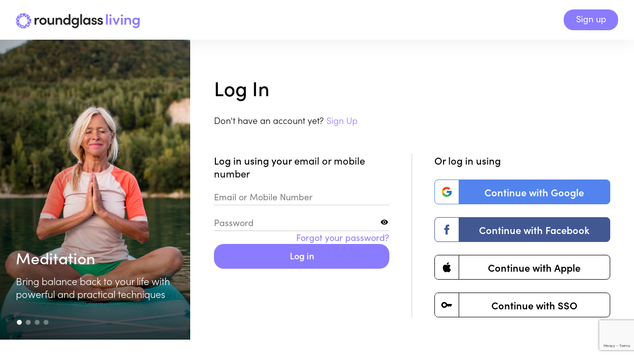

--- FILE ---
content_type: text/html
request_url: https://roundglassliving.com/people/akhtar-nawab/
body_size: 7542
content:
<!doctype html>
<html lang="en">
  <head>
    <meta charset="utf-8">
    <meta name="viewport" content="width=device-width, initial-scale=1.0">
    <link rel="preconnect" href="https://fonts.gstatic.com" crossorigin="anonymous">
    <link rel="preconnect" href="https://use.typekit.net" crossorigin="anonymous">
    <link rel="preconnect" href="https://ajax.googleapis.com" crossorigin="anonymous">
    <link rel="stylesheet" type="text/css" href="https://use.typekit.net/nrn4lsd.css" crossorigin="anonymous"> 
    <title>Akhtar Nawab</title>
    <meta property="og:title" content="Akhtar Nawab | Roundglass Living">
    
    <link rel="canonical" href="https://roundglassliving.com/people/akhtar-nawab/" />
    

    
      <link rel="icon" type="image/x-icon" href="/images/newfavicon.ico">

    <meta property="og:sitename" content="Roundglass Living">
    <meta name="publisher" content="Roundglass">
    <meta property="fb:app_id" content="475559259303351">
    <meta property="fb:pages" content="821168081585869">
    <meta name="twitter:site" content="@RoundGlassRG">
    <meta name="twitter:card" content="summary">

    <meta name="description" content="Akhtar is an award-winning chef of Indian heritage who has embraced and mastered Mexican cuisine. He is the chef-owner of Otra Vez and Alta Calidad, and his approach to cooking is showcased in his debut cookbook, Good For You.">
      <meta property="og:description" content="Akhtar is an award-winning chef of Indian heritage who has embraced and mastered Mexican cuisine. He is the chef-owner of Otra Vez and Alta Calidad, and his approach to cooking is showcased in his debut cookbook, Good For You.">

    <meta name="image" content="https://res.cloudinary.com/roundglass/image/upload/w_1104,h_736,ar_16:9,c_fill,q_auto:best,f_auto,q_auto/v1660076074/rg/collective/media/rg-thali-akhtar-nawab-vegan-xo16565_cover-1660076073190.jpg">
      <meta name="og:image" content="https://res.cloudinary.com/roundglass/image/upload/w_1104,h_736,ar_16:9,c_fill,q_auto:best,f_auto,q_auto/v1660076074/rg/collective/media/rg-thali-akhtar-nawab-vegan-xo16565_cover-1660076073190.jpg">
      <meta name="twitter:image" content="https://res.cloudinary.com/roundglass/image/upload/w_1104,h_736,ar_16:9,c_fill,q_auto:best,f_auto,q_auto/v1660076074/rg/collective/media/rg-thali-akhtar-nawab-vegan-xo16565_cover-1660076073190.jpg"><meta name="apple-itunes-app" content="app-id=1520721799"><script id="_rgContentMetadata">
          window.rgContentMetadata ={
    "id": "cl3tzujvm01jm0zlf870fdrer",
    "type": "person",
    "title": "Akhtar Nawab",
    "description": "Akhtar is an award-winning chef of Indian heritage who has embraced and mastered Mexican cuisine. He is the chef-owner of Otra Vez and Alta Calidad, and his approach to cooking is showcased in his debut cookbook, Good For You.",
    "coverimage": "https://res.cloudinary.com/roundglass/image/upload/v1660076074/rg/collective/media/rg-thali-akhtar-nawab-vegan-xo16565_cover-1660076073190.jpg",
    "canonical": "https://roundglassliving.com/people/akhtar-nawab/",
    "section": "people",
    "page_type": "person",
    "slug": "akhtar-nawab"
};
    </script>
    <script>
      window._jq = ((fn) => {
        if (window.jQuery) 
          fn(jQuery);
         else 
          window
            ._jq
            .queue
            .push(fn);
        
      });
      window._jq.queue = [];
      document.addEventListener('load', (event) => {
        if (event.target.tagName == 'SCRIPT' && event.target.getAttribute('name') == 'jquery') {
          jQuery(() => {
            window
              ._jq
              .queue
              .forEach((fn) => {
                fn.call(window, jQuery);
              });
          });
        }
      }, true);
    </script>
    <script>
      window.dataLayer = window.dataLayer || [];
    </script>
    <script>
      const jsonLd = {
        "@context": "https://schema.org",
        "@type": "WebPage",
        "name": "Akhtar Nawab | Roundglass | Living",
        "url": window.location.href,
        "description": "",
        "mainEntityOfPage": {
          "@type": "WebPage",
          "@id": window.location.href
        },
        "lastReviewed": "2024-10-25T06:03:03.000Z",
        "image": {
          "@type": "ImageObject",
          "url": "https://res.cloudinary.com/roundglass/image/upload/v1660076074/rg/collective/media/rg-thali-akhtar-nawab-vegan-xo16565_cover-1660076073190.jpg",
          "width": "1200",
          "height": "800"
        }
      };
      const script = document.createElement('script');
      script.type = 'application/ld+json';
      script.textContent = JSON.stringify(jsonLd);
      document.head.appendChild(script);
    </script>
    
<link rel="stylesheet" type="text/css" href="/css/profile.css?v=5a9f2ca637418d2d2b853d922c537aab" >

    
  <script src="/mywork.js?v=6c8cea5aa4d17e122a04e7da999fe4ff"></script>

    
    <script
      src="https://ajax.googleapis.com/ajax/libs/jquery/3.7.1/jquery.min.js"
      name="jquery"
      crossorigin="anonymous"
      async></script>
    
    <script src="/header.js?v=d2e750ef1e62f274f09c3d4e28bb9a7c"></script>
  </head>
  <body class="section-people ">
    <script>
      const queryString = window.location.search;
      const urlParams = new URLSearchParams(queryString).get('view');
      if (urlParams == null && urlParams != 'webview') {
        document
          .body
          .classList
          .remove("webview");
      } else {
        document
          .body
          .classList
          .add("webview");
      }
    </script>
    
      <header class="page-header">

  <nav class="top-level limited-width">
    <nav class="home">
      <div id="main-nav-menu" class="menu">
        <a class="logo living expandable" href="/" ><img src="/images/living-new/rg-logo.svg" width="250" height="80" alt="Roundglass Living"></a>
        <a class="logo sunny expandable" href="https://roundglass.com" ><img src="/images/roundglass-logo.svg" width="164" height="80" alt="Roundglass"></a>
        <nav class="drop-down initiatives">
          
        </nav>
      </div>
    </nav>
    <nav class="main">
      <a href="/" class="nav-bar-item hoverable">Home</a>
      <div class="menu">
        <div class="nav-bar-item expandable hoverable" role="button">Discover</div>
        <nav class="drop-down discover">
          <div class="limited-width">
            <div class="panel">
              <h3>Discover</h3>
              <div class="subtitle">Find simple solutions for healthier, happier living.</div>
            </div>
            <nav class="choices">
              <a href="/meditation/">Meditation</a>
              <a href="/food/">Healthy eating</a>
              <a href="/yoga/">Yoga</a>
                
              <a href="/music/sleep-stories/">Sleep Stories</a>
              <a href="/music/">Music</a>
              <a href="/collections/collection-breathwork">Breathwork</a>

              <a href="/learning-and-wisdom/">Learning &amp; Wisdom</a>
              <a href="/food/recipes/">Recipes</a>
             

              
               
               
              <a class="show-logged-in" href="/school/kids/">Kids</a>
              <a class="show-logged-in" href="/school/teens/">Teens</a>
            </nav>
          </div>
        </nav>
      </div>
      <div class="menu">
        <div class="nav-bar-item expandable hoverable" role="button" >Goals</div>
        <nav class="drop-down goals">
          <div class="limited-width">
            <div class="panel">
              <h3>Goals</h3>
              <div class="subtitle">In-depth solutions and expert instruction for all levels and ages</div>
            </div>
            <nav class="choices">
              
          
            
              
          
            
                <a href="/focus/develop-healthy-habits/">
                  
                  <img src="https://res.cloudinary.com/roundglass/image/upload/v1700563489/rg/collective/assets/devlophealthyhabits.svg"/>
                  
                  Develop Healthy Habits
                </a>
                 
              
          
            
                <a href="/focus/peak-performance/">
                  
                  <img src="https://res.cloudinary.com/roundglass/image/upload/v1763358754/rg/collective/assets/peakperformance.svg"/>
                  
                  Peak Performance
                </a>
                 
              
          
            
                <a href="/focus/ease-stress-anxiety/">
                  
                  <img src="https://res.cloudinary.com/roundglass/image/upload/v1700563489/rg/collective/assets/easestress.svg"/>
                  
                  Ease Stress &amp; Anxiety
                </a>
                 
              
          
            
              
          
            
                <a href="/focus/boost-happiness/">
                  
                  <img src="https://res.cloudinary.com/roundglass/image/upload/v1700563472/rg/collective/assets/boosthappiness.svg"/>
                  
                  Boost Happiness
                </a>
                 
              
          
            
              
          
            
                <a href="/focus/sleep-better/">
                  
                  <img src="https://res.cloudinary.com/roundglass/image/upload/v1700563513/rg/collective/assets/sleepbetter.svg"/>
                  
                  Sleep Better
                </a>
                 
              
          
            
              
          
            
                <a href="/focus/move-mindfully/">
                  
                  <img src="https://res.cloudinary.com/roundglass/image/upload/v1700563503/rg/collective/assets/getmoving.svg"/>
                  
                  Move Mindfully
                </a>
                 
              
          
            
              
          
            
                <a href="/focus/connect-with-self-others/">
                  
                  <img src="https://res.cloudinary.com/roundglass/image/upload/v1700563489/rg/collective/assets/connectwithself.svg"/>
                  
                  Connect with Self &amp; Others
                </a>
                 
              
          
            
              
          
            
                <a href="/focus/build-emotional-resilience/">
                  
                  <img src="https://res.cloudinary.com/roundglass/image/upload/v1700563472/rg/collective/assets/buildemotionalres.svg"/>
                  
                  Build Emotional Resilience
                </a>
                 
              
          
            
                <a href="/focus/reach-your-potential/">
                  
                  <img src="https://res.cloudinary.com/roundglass/image/upload/v1700563513/rg/collective/assets/reachpotential.svg"/>
                  
                  Reach Your Potential
                </a>
                 
              
            </nav>
          </div>
        </nav>
      </div>

      <div class="menu">
        <a href="/dashboard/" class="nav-bar-item hoverable meta-dashboard" style="display:none;">Dashboard</a>
      </div>

      <a class="nav-bar-item search" href="/search" aria-label="Search" role="button">
        <img class="search living" src="/images/search.svg"/>
        <img class="search sunny" src="/images/search-black.svg"/>
      </a>
    </nav>

    <nav class="sunny-main-menu">
      <a href="/sunny" class="nav-bar-item hoverable">Living with <span>Sunny</span></a>
    </nav>

    <nav class="right">
      <a class="search living" href="/search/" aria-label="Search" role="button"><img src="/images/search.svg"/></a>
      <a class="search sunny" href="/search/" aria-label="Search" role="button"><img src="/images/search-black.svg"/></a>
      <nav class="user logged-out" id="header-right" style="display:none;" > 
      <script>
        function isMobile() {
          let headeRight = document.getElementById('header-right');
          var mobile = false;
            if (navigator.userAgent.match(/Android/i) || navigator.userAgent.match(/webOS/i) ||navigator.userAgent.match(/iPhone/i) ||navigator.userAgent.match(/iPod/i) ||navigator.userAgent.match(/iPad/i) ||navigator.userAgent.match(/BlackBerry/i) ||navigator.userAgent.match(/Windows Phone/i)) {
            mobile = true;
           }
          if (mobile) {
            headeRight.innerHTML = `
              <div class="hamburgerloggedout">
          <input class="checkbox" type="checkbox" role="button" aria-label="Open user menu"/>
          <span></span>
          <span></span>
          <span></span>
        </div>
        <nav>
          <a href="/login">Login</a> 
          <a href="/signup">Sign up</a>
        </nav>
      `
          } else {
            headeRight.innerHTML = ` 
        <a class="login" href="/login" data-section-name="Top Bar" data-event-name="Log In Button Clicked">Log in</a>
        <a class="button action signup" href="/signup" data-section-name="Top Bar" data-event-name="Sign Up Button Clicked">Sign up</a>
     `
          }
        }
        isMobile();
      </script>
         </nav>
 
      <nav class="user logged-in" style="display:none;">
       <button class="profile" aria-label="View your Profile">
          <span></span></button>
        <div class="hamburger">
          <input class="checkbox" type="checkbox" role="button" aria-label="Open user menu"/>
          <span></span>
          <span></span>
          <span></span>
        </div>
      
        <nav>
          <div id="school-tabs" class="switch-tabs" >
            <a id="tab-kid" class="tabs tab-kid"  > Kids </a>
            <a id="tab-teens" class="tabs tab-teens"> Teens </a>
          </div>
          <a id="dashboard" style="display:none" href="/dashboard/" data-section-name="Top Bar" data-event-name="Clicked Dashboard">Dashboard</a>
          <a class="calendar" style="display:none" href="https://admin.roundglassliving.com/calendar" data-section-name="Top Bar" data-event-name="Clicked Calendar">Calendar</a>
          <a href="/profile" data-section-name="Top Bar" data-event-name="Clicked My Profile">My Profile</a>
          <a href="/favorites" data-section-name="Top Bar" data-event-name="Clicked My Favourites">My Favorites</a>
          <a href="/journey" data-section-name="Top Bar" data-event-name="Clicked My Journey">My Journey</a>
        
          <a target="_blank" id="manuals" style="display:none">Manuals</a>
          <a href="/faq" data-section-name="Top Bar" data-event-name="Clicked FAQ">FAQ</a>
          <button class="standard action logout" data-section-name="Top Bar" data-event-name="Clicked Logout">Log Out</a>
        </nav>
      </nav>
    </nav>
  </nav>
</header>
    
    
    
<main class="profile">

<header onclick=" this.querySelector('button').click()">
  
  <div class="limited-width"><button class="standard action" data-popup-video="https://res.cloudinary.com/roundglass/video/upload/v1729836041/rg/collective/media/24003_Akhtar_Nawab_Chef_Promo_16x9_v01_tsvhsc.mp4">Watch Full Video</button></div>
  <video muted autoplay loop playsinline >
    <source src="https://res.cloudinary.com/roundglass/video/upload/v1729836146/rg/collective/media/24003_Akhtar_Nawab_Chef_Promo_16x9_v01-lowres_ym6qvy.mp4" type="video/mp4">
  </video>
  
</header>

<nav class="subnav">
  <div class="limited-width content-wrapper">
  <a class="selected" href="/people/akhtar-nawab/">Akhtar Nawab</a>
  <a href="/people/akhtar-nawab/my-work">My Work</a>
  <a href="/people/akhtar-nawab/my-journey">My Journey</a>
  </div>
</nav>
<section class="about">
<div class="limited-width">
    <div class="info">
    
        <div class="actions">
          
          <button class="favorite " data-favorite-id="cl3tzujvm01jm0zlf870fdrer" aria-label="Add to favorites"></button>
          <button class="share " aria-label="Share"></button>
        </div>
      
    <h1>Akhtar Nawab</h1>
    <div class="subtitle">Chef, Restaurateur, Author</div>
    <div class="summary">Akhtar is an award-winning chef of Indian heritage who has embraced and mastered Mexican cuisine. He is the chef-owner of Otra Vez and Alta Calidad, and his approach to cooking is showcased in his debut cookbook, Good For You.</div>


    
    <div class="social">
    
      
      

      
        <a href="https://www.linkedin.com/in/akhtar-nawab-68106469/" target="_blank" class="icon-fab-linkedin" title="LinkedIn"></a>
      
    
      
      

      
        <a href="https://www.instagram.com/chefakhtar/?hl=en" target="_blank" class="icon-instagram" title="Instagram"></a>
      
    
      
      

      
        <a href="https://www.akhtarnawab.com/" target="_blank" class="icon-website" title="Website"></a>
      
    
    </div>
    

    
    <div class="location">
      <span class="city">Brooklyn</span>
      <span class="state">New York</span>
      <span class="country">United States</span>
    </div>
    
    
    <ul class="specialties">
      
        <li>chef</li>
      
        <li>mexican food</li>
      
        <li> spices</li>
      
        <li>restaurateur</li>
      
    </ul>
    
    </div>
    
      <img class="headshot" src="https://res.cloudinary.com/roundglass/image/upload/w_340,ar_1:1,c_fill,g_face,f_auto/v1694584509/rg/collective/media/akhtar-nawab-img_8855-16by9-1694584509044.png" alt="Akhtar Nawab" />
    
</div>
</section>







<div id="allWorks">

<section class="works">
  <div class="limited-width">
    <div class="results-panel">
      <header>
        <h3><a href="/people/akhtar-nawab/my-work">Featured Works</a></h3>
        <a href="/people/akhtar-nawab/my-work" class="view-all">View All</a>
      </header>
      <div class="carousel">
  <div class="results listing " >
    
  <a class="result course" href="/food/courses/beyond-the-broth-soups"id="cl6v7kpo300rz3fpbeu2o6rui" data-duration="1680" data-display-type="Course" 
   data-component-count="6"aria-label="Beyond the Broth: Soups">
    <div class="thumbnail"><img src="https://res.cloudinary.com/roundglass/image/upload/w_640,ar_16:9,c_fill,g_face,f_auto/v1729718696/rg/collective/media/rg-thali-akhtar-nawab-portrait-img_8855-16x9-1729718695608.jpg"
         srcset="https://res.cloudinary.com/roundglass/image/upload/w_640,ar_16:9,c_fill,g_face,f_auto/v1729718696/rg/collective/media/rg-thali-akhtar-nawab-portrait-img_8855-16x9-1729718695608.jpg 640w, https://res.cloudinary.com/roundglass/image/upload/w_576,ar_16:9,c_fill,g_face,f_auto/v1729718696/rg/collective/media/rg-thali-akhtar-nawab-portrait-img_8855-16x9-1729718695608.jpg 576w, https://res.cloudinary.com/roundglass/image/upload/w_420,ar_16:9,c_fill,g_face,f_auto/v1729718696/rg/collective/media/rg-thali-akhtar-nawab-portrait-img_8855-16x9-1729718695608.jpg 320w"
         sizes="60vw" alt="Beyond the Broth: Soups" width="640" height="100%"  >
    </div>
    <div class="info">
      

      
        <div class="row bar-separated">
          
          
          
          <div class="type" >Course</div>
          
        </div>
      

      <div class="row">
        <div class="title" >Beyond the Broth: Soups</div>
      </div>

      
      
        
          <div class="row">
            <div class="summary">Soups are your secret to get more nutrition into every delicious meal.</div>
          </div>
        
      

      
        <div class="row authors">
          
            <div>
              
                <div class="author">Akhtar Nawab</div>
              
            </div>
          
          
            
              
              
                
              

              
                <span class="separator"> | </span>
                <span class="duration">
                  6 Sessions </span>
              

            
          
          
        </div>
      

      
      
      
    </div>
  </a>

    
  <a class="result recipe" href="/food/recipes/vegetable-broth"id="cl6qnqdgq00mf0yo8mqvb837i" data-duration="3600" data-display-type="Recipe" 
   aria-label="Vegetable Broth">
    <div class="thumbnail"><img src="https://res.cloudinary.com/roundglass/image/upload/w_640,ar_16:9,c_fill,g_auto,q_auto,f_auto/v1762895685/rg/collective/media/rg-thali-akhtar-nawab-vegetable-broth-16381_16x9-1762895685053.jpg"
         srcset="https://res.cloudinary.com/roundglass/image/upload/w_640,ar_16:9,c_fill,g_auto,q_auto,f_auto/v1762895685/rg/collective/media/rg-thali-akhtar-nawab-vegetable-broth-16381_16x9-1762895685053.jpg 640w, https://res.cloudinary.com/roundglass/image/upload/w_576,ar_16:9,c_fill,g_auto,q_auto,f_auto/v1762895685/rg/collective/media/rg-thali-akhtar-nawab-vegetable-broth-16381_16x9-1762895685053.jpg 576w, https://res.cloudinary.com/roundglass/image/upload/w_420,ar_16:9,c_fill,g_auto,q_auto,f_auto/v1762895685/rg/collective/media/rg-thali-akhtar-nawab-vegetable-broth-16381_16x9-1762895685053.jpg 320w"
         sizes="60vw" alt="Vegetable Broth" width="640" height="100%"  loading="lazy"  >
    </div>
    <div class="info">
      

      
        <div class="row bar-separated">
          
          
          
          <div class="type" >Recipe</div>
          
        </div>
      

      <div class="row">
        <div class="title" >Vegetable Broth</div>
      </div>

      
      
        
          <div class="row">
            <div class="summary">Use this vegetable broth for all of your soups and stews. Make a batch and keep it in the freezer for whenever you need it.</div>
          </div>
        
      

      
        <div class="row authors">
          
            <div>
              
                <div class="author">Akhtar Nawab</div>
              
            </div>
          
          
            
          
          
        </div>
      

      
      
      
    </div>
  </a>

    
  <a class="result recipe" href="/food/recipes/zucchini-soup-with-oregano-coriander-and-chile"id="cl6nhhxwt01b14upebvk378ev" data-duration="2700" data-display-type="Recipe" 
   aria-label="Zucchini Soup with Oregano">
    <div class="thumbnail"><img src="https://res.cloudinary.com/roundglass/image/upload/w_640,ar_16:9,c_fill,g_auto,q_auto,f_auto/v1753189031/rg/collective/media/rg-thali-akhtar-nawab-zucchini_and_oregano_soup-16395-16x9-1753189030148.jpg"
         srcset="https://res.cloudinary.com/roundglass/image/upload/w_640,ar_16:9,c_fill,g_auto,q_auto,f_auto/v1753189031/rg/collective/media/rg-thali-akhtar-nawab-zucchini_and_oregano_soup-16395-16x9-1753189030148.jpg 640w, https://res.cloudinary.com/roundglass/image/upload/w_576,ar_16:9,c_fill,g_auto,q_auto,f_auto/v1753189031/rg/collective/media/rg-thali-akhtar-nawab-zucchini_and_oregano_soup-16395-16x9-1753189030148.jpg 576w, https://res.cloudinary.com/roundglass/image/upload/w_420,ar_16:9,c_fill,g_auto,q_auto,f_auto/v1753189031/rg/collective/media/rg-thali-akhtar-nawab-zucchini_and_oregano_soup-16395-16x9-1753189030148.jpg 320w"
         sizes="60vw" alt="Zucchini Soup with Oregano" width="640" height="100%"  loading="lazy"  >
    </div>
    <div class="info">
      

      
        <div class="row bar-separated">
          
          
          
          <div class="type" >Recipe</div>
          
        </div>
      

      <div class="row">
        <div class="title" >Zucchini Soup with Oregano</div>
      </div>

      
      
        
          <div class="row">
            <div class="summary">Inspired by the Sicilian combination of zucchini, oregano, and chile, Akhtar Nawab's soup has big, complex flavor.</div>
          </div>
        
      

      
        <div class="row authors">
          
            <div>
              
                <div class="author">Akhtar Nawab</div>
              
            </div>
          
          
            
          
          
        </div>
      

      
      
      
    </div>
  </a>

    
  <a class="result recipe" href="/food/recipes/tomato-soup-with-spanish-lentils-and-raisins"id="cl6ng47r901804upesmq7anby" data-duration="6300" data-display-type="Recipe" 
   aria-label="Tomato Soup with Spanish Lentils">
    <div class="thumbnail"><img src="https://res.cloudinary.com/roundglass/image/upload/w_640,ar_16:9,c_fill,g_auto,q_auto,f_auto/v1660367559/rg/collective/media/rg-thali-akhtar-nawab-tomato-soup-with-spanish-lentils-16456_16x9-1660367559188.jpg"
         srcset="https://res.cloudinary.com/roundglass/image/upload/w_640,ar_16:9,c_fill,g_auto,q_auto,f_auto/v1660367559/rg/collective/media/rg-thali-akhtar-nawab-tomato-soup-with-spanish-lentils-16456_16x9-1660367559188.jpg 640w, https://res.cloudinary.com/roundglass/image/upload/w_576,ar_16:9,c_fill,g_auto,q_auto,f_auto/v1660367559/rg/collective/media/rg-thali-akhtar-nawab-tomato-soup-with-spanish-lentils-16456_16x9-1660367559188.jpg 576w, https://res.cloudinary.com/roundglass/image/upload/w_420,ar_16:9,c_fill,g_auto,q_auto,f_auto/v1660367559/rg/collective/media/rg-thali-akhtar-nawab-tomato-soup-with-spanish-lentils-16456_16x9-1660367559188.jpg 320w"
         sizes="60vw" alt="Tomato Soup with Spanish Lentils" width="640" height="100%"  loading="lazy"  >
    </div>
    <div class="info">
      

      
        <div class="row bar-separated">
          
          
          
          <div class="type" >Recipe</div>
          
        </div>
      

      <div class="row">
        <div class="title" >Tomato Soup with Spanish Lentils</div>
      </div>

      
      
        
          <div class="row">
            <div class="summary">Akhtar Nawab's tomato soup recipe is brightened with vinegar, shallots, and extra-virgin olive oil.</div>
          </div>
        
      

      
        <div class="row authors">
          
            <div>
              
                <div class="author">Akhtar Nawab</div>
              
            </div>
          
          
            
          
          
        </div>
      

      
      
      
    </div>
  </a>

    
  <a class="result recipe" href="/food/recipes/vegan-soubise"id="cl6ncpu2w048e3glsivyf9raa" data-duration="2700" data-display-type="Recipe" 
   aria-label="Vegan Soubise">
    <div class="thumbnail"><img src="https://res.cloudinary.com/roundglass/image/upload/w_640,ar_16:9,c_fill,g_auto,q_auto,f_auto/v1753187983/rg/collective/media/rg-thali-akhtar-nawab-vegan_soubise-16358-16x9-1753187983175.jpg"
         srcset="https://res.cloudinary.com/roundglass/image/upload/w_640,ar_16:9,c_fill,g_auto,q_auto,f_auto/v1753187983/rg/collective/media/rg-thali-akhtar-nawab-vegan_soubise-16358-16x9-1753187983175.jpg 640w, https://res.cloudinary.com/roundglass/image/upload/w_576,ar_16:9,c_fill,g_auto,q_auto,f_auto/v1753187983/rg/collective/media/rg-thali-akhtar-nawab-vegan_soubise-16358-16x9-1753187983175.jpg 576w, https://res.cloudinary.com/roundglass/image/upload/w_420,ar_16:9,c_fill,g_auto,q_auto,f_auto/v1753187983/rg/collective/media/rg-thali-akhtar-nawab-vegan_soubise-16358-16x9-1753187983175.jpg 320w"
         sizes="60vw" alt="Vegan Soubise" width="640" height="100%"  loading="lazy"  >
    </div>
    <div class="info">
      

      
        <div class="row bar-separated">
          
          
          
          <div class="type" >Recipe</div>
          
        </div>
      

      <div class="row">
        <div class="title" >Vegan Soubise</div>
      </div>

      
      
        
          <div class="row">
            <div class="summary">This vegan version of the classic soubise is a staple in Akhtar Nawab's kitchen.</div>
          </div>
        
      

      
        <div class="row authors">
          
            <div>
              
                <div class="author">Akhtar Nawab</div>
              
            </div>
          
          
            
          
          
        </div>
      

      
      
      
    </div>
  </a>

    
  <a class="result recipe" href="/food/recipes/moroccan-carrot-soup"id="cl6nb40qx01j010pqpgi1csfb" data-duration="5400" data-display-type="Recipe" 
   aria-label="Moroccan Carrot Soup">
    <div class="thumbnail"><img src="https://res.cloudinary.com/roundglass/image/upload/w_640,ar_16:9,c_fill,g_auto,q_auto,f_auto/v1750871482/rg/collective/media/rg-thali-akhtar-nawab-moroccan_carrot_soup-16439-livingapp-16x9-1750871481201.jpg"
         srcset="https://res.cloudinary.com/roundglass/image/upload/w_640,ar_16:9,c_fill,g_auto,q_auto,f_auto/v1750871482/rg/collective/media/rg-thali-akhtar-nawab-moroccan_carrot_soup-16439-livingapp-16x9-1750871481201.jpg 640w, https://res.cloudinary.com/roundglass/image/upload/w_576,ar_16:9,c_fill,g_auto,q_auto,f_auto/v1750871482/rg/collective/media/rg-thali-akhtar-nawab-moroccan_carrot_soup-16439-livingapp-16x9-1750871481201.jpg 576w, https://res.cloudinary.com/roundglass/image/upload/w_420,ar_16:9,c_fill,g_auto,q_auto,f_auto/v1750871482/rg/collective/media/rg-thali-akhtar-nawab-moroccan_carrot_soup-16439-livingapp-16x9-1750871481201.jpg 320w"
         sizes="60vw" alt="Moroccan Carrot Soup" width="640" height="100%"  loading="lazy"  >
    </div>
    <div class="info">
      

      
        <div class="row bar-separated">
          
          
          
          <div class="type" >Recipe</div>
          
        </div>
      

      <div class="row">
        <div class="title" >Moroccan Carrot Soup</div>
      </div>

      
      
        
          <div class="row">
            <div class="summary">This vegan Moroccan carrot soup from Akhtar Nawab will surprise you with its body and texture from Arborio rice and a cashew purée.</div>
          </div>
        
      

      
        <div class="row authors">
          
            <div>
              
                <div class="author">Akhtar Nawab</div>
              
            </div>
          
          
            
          
          
        </div>
      

      
      
      
    </div>
  </a>

    
  <a class="result recipe" href="/food/recipes/vegan-creamy-broccoli-and-coconut-soup"id="cl6m8euil02t93glslhrzfyov" data-duration="4800" data-display-type="Recipe" 
   aria-label="Creamy Broccoli &amp; Coconut Soup">
    <div class="thumbnail"><img src="https://res.cloudinary.com/roundglass/image/upload/w_640,ar_16:9,c_fill,g_auto,q_auto,f_auto/v1750844281/rg/collective/media/rg-thali-akhtar-nawab-creamy_broccoli_soup-16423-16x9-1750844280156.jpg"
         srcset="https://res.cloudinary.com/roundglass/image/upload/w_640,ar_16:9,c_fill,g_auto,q_auto,f_auto/v1750844281/rg/collective/media/rg-thali-akhtar-nawab-creamy_broccoli_soup-16423-16x9-1750844280156.jpg 640w, https://res.cloudinary.com/roundglass/image/upload/w_576,ar_16:9,c_fill,g_auto,q_auto,f_auto/v1750844281/rg/collective/media/rg-thali-akhtar-nawab-creamy_broccoli_soup-16423-16x9-1750844280156.jpg 576w, https://res.cloudinary.com/roundglass/image/upload/w_420,ar_16:9,c_fill,g_auto,q_auto,f_auto/v1750844281/rg/collective/media/rg-thali-akhtar-nawab-creamy_broccoli_soup-16423-16x9-1750844280156.jpg 320w"
         sizes="60vw" alt="Creamy Broccoli &amp; Coconut Soup" width="640" height="100%"  loading="lazy"  >
    </div>
    <div class="info">
      

      
        <div class="row bar-separated">
          
          
          
          <div class="type" >Recipe</div>
          
        </div>
      

      <div class="row">
        <div class="title" >Creamy Broccoli &amp; Coconut Soup</div>
      </div>

      
      
        
          <div class="row">
            <div class="summary">This broccoli soup gets its creaminess from coconut milk and a vegan version of a soubise sauce, made with softened onions. It’s full-flavored, with dried herbs, seeds, and spices.</div>
          </div>
        
      

      
        <div class="row authors">
          
            <div>
              
                <div class="author">Akhtar Nawab</div>
              
            </div>
          
          
            
          
          
        </div>
      

      
      
      
    </div>
  </a>

    
  <a class="result recipe" href="/food/recipes/cashew-puree"id="cl6m6bkit02pt3gldscgry5dp" data-duration="660" data-display-type="Recipe" 
   aria-label="Cashew Purée">
    <div class="thumbnail"><img src="https://res.cloudinary.com/roundglass/image/upload/w_640,ar_16:9,c_fill,g_auto,q_auto,f_auto/v1750817980/rg/collective/media/rg-food-cashew-puree_2863-16x9-1750817979729.jpg"
         srcset="https://res.cloudinary.com/roundglass/image/upload/w_640,ar_16:9,c_fill,g_auto,q_auto,f_auto/v1750817980/rg/collective/media/rg-food-cashew-puree_2863-16x9-1750817979729.jpg 640w, https://res.cloudinary.com/roundglass/image/upload/w_576,ar_16:9,c_fill,g_auto,q_auto,f_auto/v1750817980/rg/collective/media/rg-food-cashew-puree_2863-16x9-1750817979729.jpg 576w, https://res.cloudinary.com/roundglass/image/upload/w_420,ar_16:9,c_fill,g_auto,q_auto,f_auto/v1750817980/rg/collective/media/rg-food-cashew-puree_2863-16x9-1750817979729.jpg 320w"
         sizes="60vw" alt="Cashew Purée" width="640" height="100%"  loading="lazy"  >
    </div>
    <div class="info">
      

      
        <div class="row bar-separated">
          
          
          
          <div class="type" >Recipe</div>
          
        </div>
      

      <div class="row">
        <div class="title" >Cashew Purée</div>
      </div>

      
      
        
          <div class="row">
            <div class="summary">This cashew purée recipe from Akhtar Nawab can be made in advance; it adds richness to soups, stews, rice dishes, and more.</div>
          </div>
        
      

      
        <div class="row authors">
          
            <div>
              
                <div class="author">Akhtar Nawab</div>
              
            </div>
          
          
            
          
          
        </div>
      

      
      
      
    </div>
  </a>

    
  <a class="result course" href="/food/courses/the-world-is-your-pantry"id="cl5sr088p00zh0zlkn8klamdr" data-duration="1380" data-display-type="Course" 
   data-component-count="5"aria-label="The World Is Your Pantry">
    <div class="thumbnail"><img src="https://res.cloudinary.com/roundglass/image/upload/w_640,ar_16:9,c_fill,g_face,f_auto/v1729788026/rg/collective/media/rg-thali-akhtar-nawab-portrait-img_8855-16x9-1729788025436.jpg"
         srcset="https://res.cloudinary.com/roundglass/image/upload/w_640,ar_16:9,c_fill,g_face,f_auto/v1729788026/rg/collective/media/rg-thali-akhtar-nawab-portrait-img_8855-16x9-1729788025436.jpg 640w, https://res.cloudinary.com/roundglass/image/upload/w_576,ar_16:9,c_fill,g_face,f_auto/v1729788026/rg/collective/media/rg-thali-akhtar-nawab-portrait-img_8855-16x9-1729788025436.jpg 576w, https://res.cloudinary.com/roundglass/image/upload/w_420,ar_16:9,c_fill,g_face,f_auto/v1729788026/rg/collective/media/rg-thali-akhtar-nawab-portrait-img_8855-16x9-1729788025436.jpg 320w"
         sizes="60vw" alt="The World Is Your Pantry" width="640" height="100%"  loading="lazy"  >
    </div>
    <div class="info">
      

      
        <div class="row bar-separated">
          
          
          
          <div class="type" >Course</div>
          
        </div>
      

      <div class="row">
        <div class="title" >The World Is Your Pantry</div>
      </div>

      
      
        
          <div class="row">
            <div class="summary">To make big changes in your health, start with the little things.</div>
          </div>
        
      

      
        <div class="row authors">
          
            <div>
              
                <div class="author">Akhtar Nawab</div>
              
            </div>
          
          
            
              
              
                
              

              
                <span class="separator"> | </span>
                <span class="duration">
                  5 Sessions </span>
              

            
          
          
        </div>
      

      
      
      
    </div>
  </a>

    
  <a class="result recipe" href="/food/recipes/vegan-xo-sauce"id="cl5pi10dc05a81jqq4p08ya1x" data-duration="3000" data-display-type="Recipe" 
   aria-label="Vegan XO Sauce">
    <div class="thumbnail"><img src="https://res.cloudinary.com/roundglass/image/upload/w_640,ar_16:9,c_fill,g_auto,q_auto,f_auto/v1753188051/rg/collective/media/rg-thali-akhtar-nawab-vegan-xo-16578-16x9-1753188050533.jpg"
         srcset="https://res.cloudinary.com/roundglass/image/upload/w_640,ar_16:9,c_fill,g_auto,q_auto,f_auto/v1753188051/rg/collective/media/rg-thali-akhtar-nawab-vegan-xo-16578-16x9-1753188050533.jpg 640w, https://res.cloudinary.com/roundglass/image/upload/w_576,ar_16:9,c_fill,g_auto,q_auto,f_auto/v1753188051/rg/collective/media/rg-thali-akhtar-nawab-vegan-xo-16578-16x9-1753188050533.jpg 576w, https://res.cloudinary.com/roundglass/image/upload/w_420,ar_16:9,c_fill,g_auto,q_auto,f_auto/v1753188051/rg/collective/media/rg-thali-akhtar-nawab-vegan-xo-16578-16x9-1753188050533.jpg 320w"
         sizes="60vw" alt="Vegan XO Sauce" width="640" height="100%"  loading="lazy"  >
    </div>
    <div class="info">
      

      
        <div class="row bar-separated">
          
          
          
          <div class="type" >Recipe</div>
          
        </div>
      

      <div class="row">
        <div class="title" >Vegan XO Sauce</div>
      </div>

      
      
        
          <div class="row">
            <div class="summary">This sauce is a riff on classic XO sauce. Instead of dried scallops and shrimp, it uses hijiki and dried shiitake mushrooms for rich flavor, along with spices, garlic, shallot, ginger, and chile.</div>
          </div>
        
      

      
        <div class="row authors">
          
            <div>
              
                <div class="author">Akhtar Nawab</div>
              
            </div>
          
          
            
          
          
        </div>
      

      
      
      
    </div>
  </a>

    
  <a class="result recipe" href="/food/recipes/everyday-marinade"id="cl5phqs6b0aw80zo0m9rxdi4a" data-duration="1500" data-display-type="Recipe" 
   aria-label="Everyday Marinade">
    <div class="thumbnail"><img src="https://res.cloudinary.com/roundglass/image/upload/w_640,ar_16:9,c_fill,g_auto,q_auto,f_auto/v1750859571/rg/collective/media/rg-thali-akhtar-nawab-everyday_marinade-16519-16x9-1750859570531.jpg"
         srcset="https://res.cloudinary.com/roundglass/image/upload/w_640,ar_16:9,c_fill,g_auto,q_auto,f_auto/v1750859571/rg/collective/media/rg-thali-akhtar-nawab-everyday_marinade-16519-16x9-1750859570531.jpg 640w, https://res.cloudinary.com/roundglass/image/upload/w_576,ar_16:9,c_fill,g_auto,q_auto,f_auto/v1750859571/rg/collective/media/rg-thali-akhtar-nawab-everyday_marinade-16519-16x9-1750859570531.jpg 576w, https://res.cloudinary.com/roundglass/image/upload/w_420,ar_16:9,c_fill,g_auto,q_auto,f_auto/v1750859571/rg/collective/media/rg-thali-akhtar-nawab-everyday_marinade-16519-16x9-1750859570531.jpg 320w"
         sizes="60vw" alt="Everyday Marinade" width="640" height="100%"  loading="lazy"  >
    </div>
    <div class="info">
      

      
        <div class="row bar-separated">
          
          
          
          <div class="type" >Recipe</div>
          
        </div>
      

      <div class="row">
        <div class="title" >Everyday Marinade</div>
      </div>

      
      
        
          <div class="row">
            <div class="summary">A marinade that is extremely versatile and works well on hearty vegetables, tofu, and tempeh.</div>
          </div>
        
      

      
        <div class="row authors">
          
            <div>
              
                <div class="author">Akhtar Nawab</div>
              
            </div>
          
          
            
          
          
        </div>
      

      
      
      
    </div>
  </a>

    
  <a class="result recipe" href="/food/recipes/white-lentil-hummus"id="cl5phbqzg05971jqq6u0wwp9s" data-duration="1800" data-display-type="Recipe" 
   aria-label="White Lentil Hummus">
    <div class="thumbnail"><img src="https://res.cloudinary.com/roundglass/image/upload/w_640,ar_16:9,c_fill,g_auto,q_auto,f_auto/v1753188982/rg/collective/media/rg-thali-akhtar-nawab-hite_lentil_hummus-16484-livingapp-16x9-1753188982109.jpg"
         srcset="https://res.cloudinary.com/roundglass/image/upload/w_640,ar_16:9,c_fill,g_auto,q_auto,f_auto/v1753188982/rg/collective/media/rg-thali-akhtar-nawab-hite_lentil_hummus-16484-livingapp-16x9-1753188982109.jpg 640w, https://res.cloudinary.com/roundglass/image/upload/w_576,ar_16:9,c_fill,g_auto,q_auto,f_auto/v1753188982/rg/collective/media/rg-thali-akhtar-nawab-hite_lentil_hummus-16484-livingapp-16x9-1753188982109.jpg 576w, https://res.cloudinary.com/roundglass/image/upload/w_420,ar_16:9,c_fill,g_auto,q_auto,f_auto/v1753188982/rg/collective/media/rg-thali-akhtar-nawab-hite_lentil_hummus-16484-livingapp-16x9-1753188982109.jpg 320w"
         sizes="60vw" alt="White Lentil Hummus" width="640" height="100%"  loading="lazy"  >
    </div>
    <div class="info">
      

      
        <div class="row bar-separated">
          
          
          
          <div class="type" >Recipe</div>
          
        </div>
      

      <div class="row">
        <div class="title" >White Lentil Hummus</div>
      </div>

      
      
        
          <div class="row">
            <div class="summary">Lentils are packed with protein and are so good for you. Use ivory lentils (urad) for this hummus, but feel free to substitute any lentils you have on hand.</div>
          </div>
        
      

      
        <div class="row authors">
          
            <div>
              
                <div class="author">Akhtar Nawab</div>
              
            </div>
          
          
            
          
          
        </div>
      

      
      
      
    </div>
  </a>

    
  <a class="result recipe" href="/food/recipes/seeded-crackers"id="cl5pgz4pg0a7g0znov71cus5b" data-duration="4500" data-display-type="Recipe" 
   aria-label="Seed Crackers">
    <div class="thumbnail"><img src="https://res.cloudinary.com/roundglass/image/upload/w_640,ar_16:9,c_fill,g_auto,q_auto,f_auto/v1699550501/rg/collective/media/rg-thali-akhtar-nawab-seeded_crackers-16466-16x9-1699550500773.jpg"
         srcset="https://res.cloudinary.com/roundglass/image/upload/w_640,ar_16:9,c_fill,g_auto,q_auto,f_auto/v1699550501/rg/collective/media/rg-thali-akhtar-nawab-seeded_crackers-16466-16x9-1699550500773.jpg 640w, https://res.cloudinary.com/roundglass/image/upload/w_576,ar_16:9,c_fill,g_auto,q_auto,f_auto/v1699550501/rg/collective/media/rg-thali-akhtar-nawab-seeded_crackers-16466-16x9-1699550500773.jpg 576w, https://res.cloudinary.com/roundglass/image/upload/w_420,ar_16:9,c_fill,g_auto,q_auto,f_auto/v1699550501/rg/collective/media/rg-thali-akhtar-nawab-seeded_crackers-16466-16x9-1699550500773.jpg 320w"
         sizes="60vw" alt="Seed Crackers" width="640" height="100%"  loading="lazy"  >
    </div>
    <div class="info">
      

      
        <div class="row bar-separated">
          
          
          
          <div class="type" >Recipe</div>
          
        </div>
      

      <div class="row">
        <div class="title" >Seed Crackers</div>
      </div>

      
      
        
          <div class="row">
            <div class="summary">Try these gluten-free crackers are packed with protein and good fats from seeds</div>
          </div>
        
      

      
        <div class="row authors">
          
            <div>
              
                <div class="author">Akhtar Nawab</div>
              
            </div>
          
          
            
          
          
        </div>
      

      
      
      
    </div>
  </a>

    
  <a class="result recipe" href="/food/recipes/nut-and-fig-granola"id="cl5op6odl03z31joxd0ga3tsr" data-duration="4200" data-display-type="Recipe" 
   aria-label="Nut &amp; Fig Granola">
    <div class="thumbnail"><img src="https://res.cloudinary.com/roundglass/image/upload/w_640,ar_16:9,c_fill,g_auto,q_auto,f_auto/v1750904245/rg/collective/media/rg-thali-akhtar-nawab-nut-and-fig-granola-16554-16by9-1750904244556.jpg"
         srcset="https://res.cloudinary.com/roundglass/image/upload/w_640,ar_16:9,c_fill,g_auto,q_auto,f_auto/v1750904245/rg/collective/media/rg-thali-akhtar-nawab-nut-and-fig-granola-16554-16by9-1750904244556.jpg 640w, https://res.cloudinary.com/roundglass/image/upload/w_576,ar_16:9,c_fill,g_auto,q_auto,f_auto/v1750904245/rg/collective/media/rg-thali-akhtar-nawab-nut-and-fig-granola-16554-16by9-1750904244556.jpg 576w, https://res.cloudinary.com/roundglass/image/upload/w_420,ar_16:9,c_fill,g_auto,q_auto,f_auto/v1750904245/rg/collective/media/rg-thali-akhtar-nawab-nut-and-fig-granola-16554-16by9-1750904244556.jpg 320w"
         sizes="60vw" alt="Nut &amp; Fig Granola" width="640" height="100%"  loading="lazy"  >
    </div>
    <div class="info">
      

      
        <div class="row bar-separated">
          
          
          
          <div class="type" >Recipe</div>
          
        </div>
      

      <div class="row">
        <div class="title" >Nut &amp; Fig Granola</div>
      </div>

      
      
        
          <div class="row">
            <div class="summary">This granola with toasted nuts and seeds, coconut, and fig purée is gluten-free and energy-boosting. It might be your new go-to recipe. You can make it in advance and store it in an airtight jar for a couple of weeks, if it lasts that long. Snack on it straight from the jar or add it to yogurt for breakfast. I make a fig puree for sweetness, but you can substitute unsweetened applesauce if you don't want to prepare the purée.</div>
          </div>
        
      

      
        <div class="row authors">
          
            <div>
              
                <div class="author">Akhtar Nawab</div>
              
            </div>
          
          
            
          
          
        </div>
      

      
      
      
    </div>
  </a>

    
  </div>
</div>
    </div>
  </div>
</section>

</div>

<div id="kidsWorks">

</div>

<div id="teensWorks">

    
            <section class="books">
              <div class="limited-width">
                <div class="results-panel">
                  <header>
                    <h3>
                      
                          <a href="/people/akhtar-nawab/my-work">My Publications</a>
                        
                    </h3>
                  
                  </header>
                  
 
                  <div class="carousel" id="featured-books-cl3tzujvm01jm0zlf870fdrer">
  <div class="results  listing books   ar1_1" >
    
  <a class="result book" href="https://roundglassliving.com/food/books/good-for-you" target="_blank" id="cl6mm7di601co69lzkq2lvb8y" data-duration="" data-display-type="" 
   aria-label="Good For You">
    <div class="thumbnail"><img src="https://res.cloudinary.com/roundglass/image/upload/w_640,ar_1:1,c_pad,f_auto/v1660076843/rg/collective/media/aktar_good-for-you-book-16x9-1660076843222.jpg"
         srcset="https://res.cloudinary.com/roundglass/image/upload/w_640,ar_1:1,c_pad,f_auto/v1660076843/rg/collective/media/aktar_good-for-you-book-16x9-1660076843222.jpg 640w, https://res.cloudinary.com/roundglass/image/upload/w_576,ar_1:1,c_pad,f_auto/v1660076843/rg/collective/media/aktar_good-for-you-book-16x9-1660076843222.jpg 576w, https://res.cloudinary.com/roundglass/image/upload/w_420,ar_1:1,c_pad,f_auto/v1660076843/rg/collective/media/aktar_good-for-you-book-16x9-1660076843222.jpg 320w"
         sizes="60vw" alt="Good For You" width="640" height="100%"  >
    </div>
    <div class="info">
      

      
        <div class="row bar-separated">
          
          
          
          <div class="type" ></div>
          
        </div>
      

      <div class="row">
        <div class="title" >Good For You</div>
      </div>

      
      
        
      

      
        
        
      

      
      
      
    </div>
  </a>

    
  </div>
</div>
                </div>
              </div>
            </section>
          







<section class="education cv-list">
  <div class="limited-width">
    <h2>Education</h2>
    <ul>
      
      
      <li>
        <h4>Anna Tasca Lanza</h4>
        <div class="subtitle">
        <span>Sicilian Cooking</span> 
       
          <span>2000 - 2000</span>
        </div>
      </li>
      
      
      <li>
        <h4>California Culinary Academy</h4>
        <div class="subtitle">
        <span>Associate&#39;s Degree, Culinary Arts</span> 
       
          <span>1993 - 1995</span>
        </div>
      </li>
      
      
      <li>
        <h4>University of Louisville</h4>
        <div class="subtitle">
        <span>Liberal Arts and Sciences</span> 
       
          <span>1992 - 1993</span>
        </div>
      </li>
      
      
      <li>
        <h4>Bradley University</h4>
        <div class="subtitle">
        <span>Liberal Arts and Sciences</span> 
       
          <span>1991 - 1992</span>
        </div>
      </li>
      
    </ul>
  </div>
</section>


<section class="experience cv-list">
  <div class="limited-width">
    <h2>Experience</h2>
    <ul>
      
      
      <li>
        <h4>Chef-Owner</h4>
        <div class="subtitle">
        <span>Otra Vez an Alta Calidad Restaurant </span> 
       
          <span>Feb 2019 - Present (7 years)</span>
        </div>
      </li>
      
      
      <li>
        <h4>Partner</h4>
        <div class="subtitle">
        <span>Bar Chinois</span> 
       
          <span>Jan 2018 - Present (8 years)</span>
        </div>
      </li>
      
      
      <li>
        <h4>Chef-Owner</h4>
        <div class="subtitle">
        <span>Alta Calidad</span> 
       
          <span>Feb 2017 - Present (9 years)</span>
        </div>
      </li>
      
      
      <li>
        <h4>Founder</h4>
        <div class="subtitle">
        <span>FoodFirst LLC/AKonsulting LLC</span> 
       
          <span>Oct 2014 - Present (11 years)</span>
        </div>
      </li>
      
    </ul>
  </div>
</section>


</main>

    
      <footer class="page-footer">
  
  
  
  
  <div class="container-width limited-width">
    <div class="logo">
      <a href="https://roundglassliving.com" >
        <img src="/images/living-new/rg-logo.svg"  alt="Roundglass Living" loading="lazy">
      </a>
    </div>
    <nav class="contents">

      <div class="downloads">
        <a target="_blank" href="https://livingapp.onelink.me/EDCQ/IOS"><img data-event-name="Clicked on Appstore" data-section-name="Bottom Details Section" src="/images/appstore-logo.svg" width="144" height="42" alt="Download on the Apple App Store" loading="lazy"></a>
        <a target="_blank" href="https://livingapp.onelink.me/EDCQ/Android"><img data-event-name="Clicked on Playstore" data-section-name="Bottom Details Section" src="/images/googleplay-logo.svg" width="144" height="42" alt="Get it on Google Play" loading="lazy"></a>
      </div>

      <div class="footer-nav">
        <div class="get-app">
          <h4>Get the App</h4>
          <a href="https://livingapp.onelink.me/EDCQ/IOS" data-event-name="Clicked iOS" data-section-name="Bottom Details Section">iOS</a>
          <a href="https://livingapp.onelink.me/EDCQ/Android" data-event-name="Clicked Android" data-section-name="Bottom Details Section">Android</a>
        </div>

        <div class="business">
          <h4>Business</h4>
          <a href="/workplace/" data-section-name="Bottom Details Section" data-event-name="Business Selected" data-props='{"Business Name" : "Workplace"}'>Workplace</a>
          <a href="/college/" data-section-name="Bottom Details Section" data-event-name="Business Selected" data-props='{"Business Name" : "College"}'>College</a>
          <a href="/school/" data-section-name="Bottom Details Section" data-event-name="Business Selected" data-props='{"Business Name" : "School"}'>School</a>
          
        </div>

        <div class="resources">
          <h4>Resources</h4>
          <div class="multilevel">
            <p class="title">Practices</p>
            <div>
              <a href="/breathwork/" data-section-name="Bottom Details Section" data-event-name="Resouce Selected" data-props='{"Resouce Name" : "Breathwork"}'>Breathwork</a>
              <a href="/meditation/" data-section-name="Bottom Details Section" data-event-name="Resouce Selected" data-props='{"Resouce Name" : "Meditation"}'>Meditation</a>
              <a href="/healthy-eating/" data-section-name="Bottom Details Section" data-event-name="Resouce Selected" data-props='{"Resouce Name" : "Healthy Eating"}'>Healthy eating</a>
              <a href="/music/" data-section-name="Bottom Details Section" data-event-name="Resouce Selected" data-props='{"Resouce Name" : "Music"}'>Music</a>
            </div>
          </div>
          <a href="/resources/" data-section-name="Bottom Details Section" data-event-name="Clicked Research">Research</a>
          
        </div>

        <div class="about">
          <h4>About us</h4>
          <a href="/about-us/" data-section-name="Bottom Details Section" data-event-name="Clicked About Roundglass Living">About Roundglass <br/>Living</a>
          
          <a href="/contact-us/" data-section-name="Bottom Details Section" data-event-name="Clicked Contact Us">Contact us</a>
          <a href="/faq/" data-section-name="Bottom Details Section" data-event-name="Clicked FAQ">FAQs</a>
        </div>
      </div>

      <div class="footer-nav-sm">
        <div>
          <div class="business">
            <h4>Business</h4>
            <a data-section-name="Bottom Details Section" data-event-name="Business Selected" data-props='{"Business Name" : "Workplace"}' href="/workplace/">Workplace</a>
            <a data-section-name="Bottom Details Section" data-event-name="Business Selected" data-props='{"Business Name" : "College"}' href="/college/">College</a>
            <a data-section-name="Bottom Details Section" data-event-name="Business Selected" data-props='{"Business Name" : "School"}' href="/school/">School</a>
          </div>

          <div class="about">
            <h4>About Us</h4>
            <a data-section-name="Bottom Details Section" data-event-name="Clicked About Roundglass Living" href="/about-us/">About Roundglass <br/>Living</a>
            
            <a data-section-name="Bottom Details Section" data-event-name="Clicked Contact Us" href="/contact-us/">Contact us</a>
            <a data-section-name="Bottom Details Section" data-event-name="Clicked FAQ" href="/faq/">FAQs</a>
          </div>
        </div>

        <div>
          <div class="resources">
            <h4>Resources</h4>
            <div class="multilevel">
              <p class="title">Practices</p>
              <div>
                <a href="/breathwork/" data-section-name="Bottom Details Section" data-event-name="Resouce Selected" data-props='{"Resouce Name" : "Breathwork"}' >Breathwork</a>
                <a href="/meditation/" data-section-name="Bottom Details Section" data-event-name="Resouce Selected" data-props='{"Resouce Name" : "Meditation"}' >Meditation</a>
                <a href="/healthy-eating/" data-section-name="Bottom Details Section" data-event-name="Resouce Selected" data-props='{"Resouce Name" : "Healthy Eating"}' >Healthy eating</a>
                <a href="/music/" data-section-name="Bottom Details Section" data-event-name="Resouce Selected" data-props='{"Resouce Name" : "Music"}' >Music</a>
              </div>
            </div>
            <a href="/resources/" data-section-name="Bottom Details Section" data-event-name="Clicked Research" >Research</a>
            
          </div>

          <div class="get-app">
            <h4>Get the App</h4>
            <a target="_blank" href="https://livingapp.onelink.me/EDCQ/IOS" data-event-name="Clicked iOS" data-section-name="Bottom Details Section">iOS</a>
            <a target="_blank" href="https://livingapp.onelink.me/EDCQ/Android" data-event-name="Clicked Android" data-section-name="Bottom Details Section" >Android</a>
          </div>

        </div>
        
      </div>
    </nav>

    <nav class="social">
      
      <a target="_blank" href="https://www.instagram.com/roundglass/"><img data-section-name="Bottom Details Section" data-event-name="Clicked Social Link" data-props='{"Link Name" : "Instagram"}' src="/images/instagram.svg" width="31" height="30" alt="Instagram" loading="lazy"></a>
      <a target="_blank" href="https://www.facebook.com/RoundGlass-US-553073748937534"><img data-section-name="Bottom Details Section" data-event-name="Clicked Social Link" data-props='{"Link Name" : "Facebook"}' src="/images/living-new/facebook.svg" width="31" height="30" alt="Facebook" loading="lazy"></a>
      <a target="_blank" href="https://www.youtube.com/channel/UCsc3U-3MNgTjHVk7P42YFyg"><img data-section-name="Bottom Details Section" data-event-name="Clicked Social Link" data-props='{"Link Name" : "Youtube"}' src="/images/youtube.svg" width="31" height="30" alt="YouTube" loading="lazy"></a>
      <a target="_blank" href="https://www.linkedin.com/company/roundglassliving/"><img data-section-name="Bottom Details Section" data-event-name="Clicked Social Link" data-props='{"Link Name" : "LinkedIn"}' src="/images/living-new/linkedin.svg" width="31" height="30" alt="Linkedin" loading="lazy"></a>
    </nav>

    <nav class="rg-pages">
      <div class="rg-logo">
        <a target="_blank" href="https://roundglass.com" >
          <img data-section-name="Bottom Details Section" data-event-name="Clicked Roundglass Domain Link" data-props='{"Link Name" : "roundglass.com"}' src="/images/living-new/roundglass-logo.svg"  alt="Roundglass.com" loading="lazy">
        </a>
      </div>

      <div class="rglinks">
        <div>
          <div><a data-section-name="Bottom Details Section" data-event-name="Clicked Roundglass Domain Link" data-props='{"Link Name" : "rgfglobal.org"}' target="_blank" href="https://rgfglobal.org/">Roundglass Foundation</a><span>|</span></div>
          <div><a data-section-name="Bottom Details Section" data-event-name="Clicked Roundglass Domain Link" data-props='{"Link Name" : "roundglasssustain.com"}' target="_blank" href="https://roundglasssustain.com">Roundglass Sustain</a><span class="hidesm">|</span></div>
        </div>
        <div>
          <div><a data-section-name="Bottom Details Section" data-event-name="Clicked Roundglass Domain Link" data-props='{"Link Name" : "sports.roundglass.com"}' target="_blank" href="https://sports.roundglass.com">Roundglass Sports</a><span>|</span></div>
          <div><a data-section-name="Bottom Details Section" data-event-name="Clicked Roundglass Domain Link" data-props='{"Link Name" : "thepunjabfc.com"}' target="_blank" href="https://thepunjabfc.com/" >Punjab Football Club</a></div>
        </div>
      </div>
    </nav>
    
    <nav class="toc">
      <span>© 2026 Roundglass. All rights reserved.</span>
      <nav class="legal">
        <div>
          <a href="/privacy-policy/">Privacy policy</a><span>|</span>
          <a href="/terms-of-use/">Terms of use</a><span>|</span>
          <a href="/cookie-policy/">Cookie policy</a><span class="hidesm">|</span>
          <a href="/kids-privacy-policy/">Kids policy</a>
        </div>
        <div>
          
          
          
        </div>
      </nav>
    </nav>

</div>
</footer>

    
    
    <script src="/runtime.js?v=af7e4e0f218df40036dc8cc971c300ee"></script>
    <script src="/main.js?v=b8133893713c731fe22f1b2bdc1602bc"></script>
  </body>
</html>

--- FILE ---
content_type: text/html
request_url: https://roundglassliving.com/login?redirectUri=https%3A%2F%2Froundglassliving.com%2Fpeople%2Fakhtar-nawab%2F
body_size: 3628
content:
<!doctype html>
<html lang="en">
  <head>
    <meta charset="utf-8">
    <meta name="viewport" content="width=device-width, initial-scale=1.0">
    <link rel="preconnect" href="https://fonts.gstatic.com" crossorigin="anonymous">
    <link rel="preconnect" href="https://use.typekit.net" crossorigin="anonymous">
    <link rel="preconnect" href="https://ajax.googleapis.com" crossorigin="anonymous">
    <link rel="stylesheet" type="text/css" href="https://use.typekit.net/nrn4lsd.css" crossorigin="anonymous"> 
    <title>Roundglass Living Login</title>
    <meta property="og:title" content="Roundglass Living Login | Roundglass Living">
    
    
    
    <link rel="canonical" href="https://roundglassliving.com/login" />

    
      <link rel="icon" type="image/x-icon" href="/images/newfavicon.ico">

    <meta property="og:sitename" content="Roundglass Living">
    <meta name="publisher" content="Roundglass">
    <meta property="fb:app_id" content="475559259303351">
    <meta property="fb:pages" content="821168081585869">
    <meta name="twitter:site" content="@RoundGlassRG">
    <meta name="twitter:card" content="summary">

    

    <meta name="apple-itunes-app" content="app-id=1520721799"><script id="_rgContentMetadata">
          window.rgContentMetadata ={
    "title": "Roundglass Living Login",
    "canonical": "/login",
    "section": "login",
    "page_type": "signin"
};
    </script>
    <script>
      window._jq = ((fn) => {
        if (window.jQuery) 
          fn(jQuery);
         else 
          window
            ._jq
            .queue
            .push(fn);
        
      });
      window._jq.queue = [];
      document.addEventListener('load', (event) => {
        if (event.target.tagName == 'SCRIPT' && event.target.getAttribute('name') == 'jquery') {
          jQuery(() => {
            window
              ._jq
              .queue
              .forEach((fn) => {
                fn.call(window, jQuery);
              });
          });
        }
      }, true);
    </script>
    <script>
      window.dataLayer = window.dataLayer || [];
    </script>
    <script>
      const jsonLd = {
        "@context": "https://schema.org",
        "@type": "WebPage",
        "name": "Roundglass Living Login | Roundglass | Living",
        "url": window.location.href,
        "description": "",
        "mainEntityOfPage": {
          "@type": "WebPage",
          "@id": window.location.href
        },
        "lastReviewed": "",
        "image": {
          "@type": "ImageObject",
          "url": "https://roundglassliving.com/images/living-new/rg-logo.svg",
          "width": "1200",
          "height": "800"
        }
      };
      const script = document.createElement('script');
      script.type = 'application/ld+json';
      script.textContent = JSON.stringify(jsonLd);
      document.head.appendChild(script);
    </script>
    
<link rel="stylesheet" type="text/css" href="/css/login.css?v=2124aa3e2d2bdacfafa00aac5b81ff88" >

    
<script src="/login-signup.js?v=b6851e252ced93347233e4a31609e9df"></script>
<script src="https://www.google.com/recaptcha/api.js?render=6LfwqIsaAAAAAITR2hzi2pYEtuXaONgCpee13qu1"></script>


    
    <script
      src="https://ajax.googleapis.com/ajax/libs/jquery/3.7.1/jquery.min.js"
      name="jquery"
      crossorigin="anonymous"
      async></script>
    
    <script src="/header.js?v=d2e750ef1e62f274f09c3d4e28bb9a7c"></script>
  </head>
  <body class="section-login " data- no-cookie-consent="true" data- disable-nav-interactions="true" data- disable-nav-hiding="true">
    <script>
      const queryString = window.location.search;
      const urlParams = new URLSearchParams(queryString).get('view');
      if (urlParams == null && urlParams != 'webview') {
        document
          .body
          .classList
          .remove("webview");
      } else {
        document
          .body
          .classList
          .add("webview");
      }
    </script>
    
      <header class="page-header">

  <nav class="top-level limited-width">
    <nav class="home">
      <div id="main-nav-menu" class="menu">
        <a class="logo living expandable" href="/" ><img src="/images/living-new/rg-logo.svg" width="250" height="80" alt="Roundglass Living"></a>
        <a class="logo sunny expandable" href="https://roundglass.com" ><img src="/images/roundglass-logo.svg" width="164" height="80" alt="Roundglass"></a>
        <nav class="drop-down initiatives">
          
        </nav>
      </div>
    </nav>
    <nav class="main">
      <a href="/" class="nav-bar-item hoverable">Home</a>
      <div class="menu">
        <div class="nav-bar-item expandable hoverable" role="button">Discover</div>
        <nav class="drop-down discover">
          <div class="limited-width">
            <div class="panel">
              <h3>Discover</h3>
              <div class="subtitle">Find simple solutions for healthier, happier living.</div>
            </div>
            <nav class="choices">
              <a href="/meditation/">Meditation</a>
              <a href="/food/">Healthy eating</a>
              <a href="/yoga/">Yoga</a>
                
              <a href="/music/sleep-stories/">Sleep Stories</a>
              <a href="/music/">Music</a>
              <a href="/collections/collection-breathwork">Breathwork</a>

              <a href="/learning-and-wisdom/">Learning &amp; Wisdom</a>
              <a href="/food/recipes/">Recipes</a>
             

              
               
               
              <a class="show-logged-in" href="/school/kids/">Kids</a>
              <a class="show-logged-in" href="/school/teens/">Teens</a>
            </nav>
          </div>
        </nav>
      </div>
      <div class="menu">
        <div class="nav-bar-item expandable hoverable" role="button" >Goals</div>
        <nav class="drop-down goals">
          <div class="limited-width">
            <div class="panel">
              <h3>Goals</h3>
              <div class="subtitle">In-depth solutions and expert instruction for all levels and ages</div>
            </div>
            <nav class="choices">
              
          
            
              
          
            
                <a href="/focus/develop-healthy-habits/">
                  
                  <img src="https://res.cloudinary.com/roundglass/image/upload/v1700563489/rg/collective/assets/devlophealthyhabits.svg"/>
                  
                  Develop Healthy Habits
                </a>
                 
              
          
            
                <a href="/focus/peak-performance/">
                  
                  <img src="https://res.cloudinary.com/roundglass/image/upload/v1763358754/rg/collective/assets/peakperformance.svg"/>
                  
                  Peak Performance
                </a>
                 
              
          
            
                <a href="/focus/ease-stress-anxiety/">
                  
                  <img src="https://res.cloudinary.com/roundglass/image/upload/v1700563489/rg/collective/assets/easestress.svg"/>
                  
                  Ease Stress &amp; Anxiety
                </a>
                 
              
          
            
              
          
            
                <a href="/focus/boost-happiness/">
                  
                  <img src="https://res.cloudinary.com/roundglass/image/upload/v1700563472/rg/collective/assets/boosthappiness.svg"/>
                  
                  Boost Happiness
                </a>
                 
              
          
            
              
          
            
                <a href="/focus/sleep-better/">
                  
                  <img src="https://res.cloudinary.com/roundglass/image/upload/v1700563513/rg/collective/assets/sleepbetter.svg"/>
                  
                  Sleep Better
                </a>
                 
              
          
            
              
          
            
                <a href="/focus/move-mindfully/">
                  
                  <img src="https://res.cloudinary.com/roundglass/image/upload/v1700563503/rg/collective/assets/getmoving.svg"/>
                  
                  Move Mindfully
                </a>
                 
              
          
            
              
          
            
                <a href="/focus/connect-with-self-others/">
                  
                  <img src="https://res.cloudinary.com/roundglass/image/upload/v1700563489/rg/collective/assets/connectwithself.svg"/>
                  
                  Connect with Self &amp; Others
                </a>
                 
              
          
            
              
          
            
                <a href="/focus/build-emotional-resilience/">
                  
                  <img src="https://res.cloudinary.com/roundglass/image/upload/v1700563472/rg/collective/assets/buildemotionalres.svg"/>
                  
                  Build Emotional Resilience
                </a>
                 
              
          
            
                <a href="/focus/reach-your-potential/">
                  
                  <img src="https://res.cloudinary.com/roundglass/image/upload/v1700563513/rg/collective/assets/reachpotential.svg"/>
                  
                  Reach Your Potential
                </a>
                 
              
            </nav>
          </div>
        </nav>
      </div>

      <div class="menu">
        <a href="/dashboard/" class="nav-bar-item hoverable meta-dashboard" style="display:none;">Dashboard</a>
      </div>

      <a class="nav-bar-item search" href="/search" aria-label="Search" role="button">
        <img class="search living" src="/images/search.svg"/>
        <img class="search sunny" src="/images/search-black.svg"/>
      </a>
    </nav>

    <nav class="sunny-main-menu">
      <a href="/sunny" class="nav-bar-item hoverable">Living with <span>Sunny</span></a>
    </nav>

    <nav class="right">
      <a class="search living" href="/search/" aria-label="Search" role="button"><img src="/images/search.svg"/></a>
      <a class="search sunny" href="/search/" aria-label="Search" role="button"><img src="/images/search-black.svg"/></a>
      <nav class="user logged-out" id="header-right" style="display:none;" > 
      <script>
        function isMobile() {
          let headeRight = document.getElementById('header-right');
          var mobile = false;
            if (navigator.userAgent.match(/Android/i) || navigator.userAgent.match(/webOS/i) ||navigator.userAgent.match(/iPhone/i) ||navigator.userAgent.match(/iPod/i) ||navigator.userAgent.match(/iPad/i) ||navigator.userAgent.match(/BlackBerry/i) ||navigator.userAgent.match(/Windows Phone/i)) {
            mobile = true;
           }
          if (mobile) {
            headeRight.innerHTML = `
              <div class="hamburgerloggedout">
          <input class="checkbox" type="checkbox" role="button" aria-label="Open user menu"/>
          <span></span>
          <span></span>
          <span></span>
        </div>
        <nav>
          <a href="/login">Login</a> 
          <a href="/signup">Sign up</a>
        </nav>
      `
          } else {
            headeRight.innerHTML = ` 
        <a class="login" href="/login" data-section-name="Top Bar" data-event-name="Log In Button Clicked">Log in</a>
        <a class="button action signup" href="/signup" data-section-name="Top Bar" data-event-name="Sign Up Button Clicked">Sign up</a>
     `
          }
        }
        isMobile();
      </script>
         </nav>
 
      <nav class="user logged-in" style="display:none;">
       <button class="profile" aria-label="View your Profile">
          <span></span></button>
        <div class="hamburger">
          <input class="checkbox" type="checkbox" role="button" aria-label="Open user menu"/>
          <span></span>
          <span></span>
          <span></span>
        </div>
      
        <nav>
          <div id="school-tabs" class="switch-tabs" >
            <a id="tab-kid" class="tabs tab-kid"  > Kids </a>
            <a id="tab-teens" class="tabs tab-teens"> Teens </a>
          </div>
          <a id="dashboard" style="display:none" href="/dashboard/" data-section-name="Top Bar" data-event-name="Clicked Dashboard">Dashboard</a>
          <a class="calendar" style="display:none" href="https://admin.roundglassliving.com/calendar" data-section-name="Top Bar" data-event-name="Clicked Calendar">Calendar</a>
          <a href="/profile" data-section-name="Top Bar" data-event-name="Clicked My Profile">My Profile</a>
          <a href="/favorites" data-section-name="Top Bar" data-event-name="Clicked My Favourites">My Favorites</a>
          <a href="/journey" data-section-name="Top Bar" data-event-name="Clicked My Journey">My Journey</a>
        
          <a target="_blank" id="manuals" style="display:none">Manuals</a>
          <a href="/faq" data-section-name="Top Bar" data-event-name="Clicked FAQ">FAQ</a>
          <button class="standard action logout" data-section-name="Top Bar" data-event-name="Clicked Logout">Log Out</a>
        </nav>
      </nav>
    </nav>
  </nav>
</header>
    
    
    
<main>
  <div class="left carousel" id="login-carousel" data-auto-advance="5000" >
    <div class="scroller">
      <div class="slide">
          <div class="info">
            <h3>Meditation</h3>
            <p> Bring balance back to your life with powerful and practical techniques </p>
          </div>
          <img src="https://res.cloudinary.com/roundglass/image/upload/q_auto/ar_9:16,c_fill,f_auto,g_face/v1659441207/rg/collective/assets/image1w23.jpg">
      </div>
      <div class="slide">
          <div class="info">
            <h3>Food &amp; Cooking</h3>
            <p>Learn how to make delicious and nutritious food that feeds your body and your soul. </p>
          </div>
          <img src="https://res.cloudinary.com/roundglass/image/upload/q_auto/ar_9:16,c_fill,f_auto,g_face/v1659441207/rg/collective/assets/image87d.jpg">
      </div>
      <div class="slide">
          <div class="info">
            <h3>Music &amp; Sleep Stories</h3>
            <p> Whether you want to relax or focus, there’s a soundtrack for every moment of your life</p>
          </div>
          <img src="https://res.cloudinary.com/roundglass/image/upload/q_auto/ar_9:16,c_fill,f_auto,g_face/v1658467193/rg/collective/assets/images/living-02.jpg">
      </div>
      <div class="slide">
          <div class="info">
            <h3>Death & Grieving</h3>
            <p>Our experts are here to guide you through life’s most challenging times.</p>
          </div>
          <img src="https://res.cloudinary.com/roundglass/image/upload/q_auto/ar_9:16,c_fill,f_auto,g_face/v1659441227/rg/collective/assets/image3h3h.jpg">
      </div>
    </div>
  </div>

  <div class="right">
    <div class="wrapper">
    <h1>Log In</h1>
    <div class="note">Don't have an account yet? <a href="/signup" data-section-name="Sign Up Link" data-event-name="Sign Up Link Clicked">Sign Up</a></div>
    <div class="form-wrapper">
      <form class="standard username-password login" action="javascript:void(0)" novalidate>
        <h2>Log in using your <strong>email or mobile number</strong></h2>
        <div class="field username">
          <div class="wrapper">
          <select name="prefix">
            
            <option value="1">+1</option>
            
            <option value="7">+7</option>
            
            <option value="20">+20</option>
            
            <option value="27">+27</option>
            
            <option value="30">+30</option>
            
            <option value="31">+31</option>
            
            <option value="32">+32</option>
            
            <option value="33">+33</option>
            
            <option value="34">+34</option>
            
            <option value="36">+36</option>
            
            <option value="39">+39</option>
            
            <option value="40">+40</option>
            
            <option value="41">+41</option>
            
            <option value="43">+43</option>
            
            <option value="44">+44</option>
            
            <option value="45">+45</option>
            
            <option value="46">+46</option>
            
            <option value="47">+47</option>
            
            <option value="48">+48</option>
            
            <option value="49">+49</option>
            
            <option value="51">+51</option>
            
            <option value="52">+52</option>
            
            <option value="54">+54</option>
            
            <option value="55">+55</option>
            
            <option value="56">+56</option>
            
            <option value="57">+57</option>
            
            <option value="58">+58</option>
            
            <option value="60">+60</option>
            
            <option value="61">+61</option>
            
            <option value="62">+62</option>
            
            <option value="63">+63</option>
            
            <option value="64">+64</option>
            
            <option value="65">+65</option>
            
            <option value="66">+66</option>
            
            <option value="81">+81</option>
            
            <option value="82">+82</option>
            
            <option value="84">+84</option>
            
            <option value="90">+90</option>
            
            <option value="91">+91</option>
            
            <option value="92">+92</option>
            
            <option value="93">+93</option>
            
            <option value="94">+94</option>
            
            <option value="95">+95</option>
            
            <option value="211">+211</option>
            
            <option value="212">+212</option>
            
            <option value="213">+213</option>
            
            <option value="216">+216</option>
            
            <option value="218">+218</option>
            
            <option value="220">+220</option>
            
            <option value="221">+221</option>
            
            <option value="222">+222</option>
            
            <option value="223">+223</option>
            
            <option value="224">+224</option>
            
            <option value="225">+225</option>
            
            <option value="226">+226</option>
            
            <option value="227">+227</option>
            
            <option value="228">+228</option>
            
            <option value="229">+229</option>
            
            <option value="230">+230</option>
            
            <option value="231">+231</option>
            
            <option value="232">+232</option>
            
            <option value="233">+233</option>
            
            <option value="234">+234</option>
            
            <option value="235">+235</option>
            
            <option value="236">+236</option>
            
            <option value="237">+237</option>
            
            <option value="238">+238</option>
            
            <option value="239">+239</option>
            
            <option value="240">+240</option>
            
            <option value="241">+241</option>
            
            <option value="242">+242</option>
            
            <option value="243">+243</option>
            
            <option value="244">+244</option>
            
            <option value="245">+245</option>
            
            <option value="248">+248</option>
            
            <option value="250">+250</option>
            
            <option value="251">+251</option>
            
            <option value="252">+252</option>
            
            <option value="253">+253</option>
            
            <option value="254">+254</option>
            
            <option value="255">+255</option>
            
            <option value="256">+256</option>
            
            <option value="257">+257</option>
            
            <option value="258">+258</option>
            
            <option value="260">+260</option>
            
            <option value="261">+261</option>
            
            <option value="263">+263</option>
            
            <option value="264">+264</option>
            
            <option value="265">+265</option>
            
            <option value="266">+266</option>
            
            <option value="267">+267</option>
            
            <option value="268">+268</option>
            
            <option value="269">+269</option>
            
            <option value="297">+297</option>
            
            <option value="298">+298</option>
            
            <option value="299">+299</option>
            
            <option value="350">+350</option>
            
            <option value="351">+351</option>
            
            <option value="352">+352</option>
            
            <option value="353">+353</option>
            
            <option value="354">+354</option>
            
            <option value="355">+355</option>
            
            <option value="356">+356</option>
            
            <option value="357">+357</option>
            
            <option value="358">+358</option>
            
            <option value="359">+359</option>
            
            <option value="370">+370</option>
            
            <option value="371">+371</option>
            
            <option value="372">+372</option>
            
            <option value="373">+373</option>
            
            <option value="374">+374</option>
            
            <option value="375">+375</option>
            
            <option value="376">+376</option>
            
            <option value="377">+377</option>
            
            <option value="380">+380</option>
            
            <option value="381">+381</option>
            
            <option value="382">+382</option>
            
            <option value="385">+385</option>
            
            <option value="386">+386</option>
            
            <option value="387">+387</option>
            
            <option value="420">+420</option>
            
            <option value="421">+421</option>
            
            <option value="423">+423</option>
            
            <option value="501">+501</option>
            
            <option value="502">+502</option>
            
            <option value="503">+503</option>
            
            <option value="504">+504</option>
            
            <option value="505">+505</option>
            
            <option value="506">+506</option>
            
            <option value="507">+507</option>
            
            <option value="509">+509</option>
            
            <option value="591">+591</option>
            
            <option value="592">+592</option>
            
            <option value="593">+593</option>
            
            <option value="595">+595</option>
            
            <option value="597">+597</option>
            
            <option value="598">+598</option>
            
            <option value="599">+599</option>
            
            <option value="673">+673</option>
            
            <option value="675">+675</option>
            
            <option value="676">+676</option>
            
            <option value="677">+677</option>
            
            <option value="678">+678</option>
            
            <option value="679">+679</option>
            
            <option value="680">+680</option>
            
            <option value="682">+682</option>
            
            <option value="685">+685</option>
            
            <option value="686">+686</option>
            
            <option value="687">+687</option>
            
            <option value="852">+852</option>
            
            <option value="853">+853</option>
            
            <option value="855">+855</option>
            
            <option value="856">+856</option>
            
            <option value="880">+880</option>
            
            <option value="886">+886</option>
            
            <option value="960">+960</option>
            
            <option value="961">+961</option>
            
            <option value="962">+962</option>
            
            <option value="964">+964</option>
            
            <option value="965">+965</option>
            
            <option value="966">+966</option>
            
            <option value="967">+967</option>
            
            <option value="968">+968</option>
            
            <option value="971">+971</option>
            
            <option value="972">+972</option>
            
            <option value="973">+973</option>
            
            <option value="974">+974</option>
            
            <option value="975">+975</option>
            
            <option value="976">+976</option>
            
            <option value="977">+977</option>
            
            <option value="992">+992</option>
            
            <option value="993">+993</option>
            
            <option value="994">+994</option>
            
            <option value="995">+995</option>
            
            <option value="996">+996</option>
            
            <option value="998">+998</option>
            
          </select>
          <input type="text" name="username" required >     
          <label for="username">Email or Mobile Number</label>   
          </div>

                    
          <label class="error" for="username"></label>
        </div>
        <div class="field password">
          <div><input type="password" name="password" required ><span class="show-hide"></span>
          <label for="password">Password</label></div>
          <label class="error" for="password"></label>
        </div>
        <div class="forgot"><a href="/passwordrecovery">Forgot your password?</a></div>
        <button type="submit" class="standard action" data-section-name="Log in Button">Log in</button>
        <label class="error  " for="errormessage"></label>
      </form>
      <form class="social login" action="javascript:void(0)">
        <h2>Or log in using</h2>
        <button type="submit" name="google" class="social google"><span>Continue with Google</span></button>
        <button type="submit" name="facebook" class="social facebook"><span>Continue with Facebook</span></button>
        <button type="submit" name="apple" class="social apple"><span>Continue with Apple</span></button>
        <button id="ssoBtn" type="submit" name="sso" class="social sso"><span>Continue with SSO</span></button>
      </div>
    </div>
    </div>
  </div>
</main>

<div class="two-factor-popup d-none">
    <div class="backdrop"></div>
    <div class="popup">
      <h2>Two Factor Authentication</h2>
      <p>A verification code has been sent to <span id="userEmail"><span></p>
      
      <label>
        <input autocomplete="off" placeholder=" " id="twoFACode">
        <span>Enter Code to Verify</span>
      </label>
      <p class="err-msg d-none">Please enter valid code</p>
      <div class="resend-code cur-pointer d-none" id="resendcode">Resend Code</div>
      <div class="resend-code" id="resendcodewithcounter">Resend Code in <span id="timerCount">00:00</span></div>
      <div class="btn-container"><button class="standard action" id="verfy2FACode">Verify</button></div>
    </div>
</div>


    
    
    <script src="/runtime.js?v=af7e4e0f218df40036dc8cc971c300ee"></script>
    <script src="/main.js?v=b8133893713c731fe22f1b2bdc1602bc"></script>
  </body>
</html>

--- FILE ---
content_type: text/html; charset=utf-8
request_url: https://www.google.com/recaptcha/api2/anchor?ar=1&k=6LfwqIsaAAAAAITR2hzi2pYEtuXaONgCpee13qu1&co=aHR0cHM6Ly9yb3VuZGdsYXNzbGl2aW5nLmNvbTo0NDM.&hl=en&v=PoyoqOPhxBO7pBk68S4YbpHZ&size=invisible&anchor-ms=20000&execute-ms=30000&cb=mtmexel5ecii
body_size: 48912
content:
<!DOCTYPE HTML><html dir="ltr" lang="en"><head><meta http-equiv="Content-Type" content="text/html; charset=UTF-8">
<meta http-equiv="X-UA-Compatible" content="IE=edge">
<title>reCAPTCHA</title>
<style type="text/css">
/* cyrillic-ext */
@font-face {
  font-family: 'Roboto';
  font-style: normal;
  font-weight: 400;
  font-stretch: 100%;
  src: url(//fonts.gstatic.com/s/roboto/v48/KFO7CnqEu92Fr1ME7kSn66aGLdTylUAMa3GUBHMdazTgWw.woff2) format('woff2');
  unicode-range: U+0460-052F, U+1C80-1C8A, U+20B4, U+2DE0-2DFF, U+A640-A69F, U+FE2E-FE2F;
}
/* cyrillic */
@font-face {
  font-family: 'Roboto';
  font-style: normal;
  font-weight: 400;
  font-stretch: 100%;
  src: url(//fonts.gstatic.com/s/roboto/v48/KFO7CnqEu92Fr1ME7kSn66aGLdTylUAMa3iUBHMdazTgWw.woff2) format('woff2');
  unicode-range: U+0301, U+0400-045F, U+0490-0491, U+04B0-04B1, U+2116;
}
/* greek-ext */
@font-face {
  font-family: 'Roboto';
  font-style: normal;
  font-weight: 400;
  font-stretch: 100%;
  src: url(//fonts.gstatic.com/s/roboto/v48/KFO7CnqEu92Fr1ME7kSn66aGLdTylUAMa3CUBHMdazTgWw.woff2) format('woff2');
  unicode-range: U+1F00-1FFF;
}
/* greek */
@font-face {
  font-family: 'Roboto';
  font-style: normal;
  font-weight: 400;
  font-stretch: 100%;
  src: url(//fonts.gstatic.com/s/roboto/v48/KFO7CnqEu92Fr1ME7kSn66aGLdTylUAMa3-UBHMdazTgWw.woff2) format('woff2');
  unicode-range: U+0370-0377, U+037A-037F, U+0384-038A, U+038C, U+038E-03A1, U+03A3-03FF;
}
/* math */
@font-face {
  font-family: 'Roboto';
  font-style: normal;
  font-weight: 400;
  font-stretch: 100%;
  src: url(//fonts.gstatic.com/s/roboto/v48/KFO7CnqEu92Fr1ME7kSn66aGLdTylUAMawCUBHMdazTgWw.woff2) format('woff2');
  unicode-range: U+0302-0303, U+0305, U+0307-0308, U+0310, U+0312, U+0315, U+031A, U+0326-0327, U+032C, U+032F-0330, U+0332-0333, U+0338, U+033A, U+0346, U+034D, U+0391-03A1, U+03A3-03A9, U+03B1-03C9, U+03D1, U+03D5-03D6, U+03F0-03F1, U+03F4-03F5, U+2016-2017, U+2034-2038, U+203C, U+2040, U+2043, U+2047, U+2050, U+2057, U+205F, U+2070-2071, U+2074-208E, U+2090-209C, U+20D0-20DC, U+20E1, U+20E5-20EF, U+2100-2112, U+2114-2115, U+2117-2121, U+2123-214F, U+2190, U+2192, U+2194-21AE, U+21B0-21E5, U+21F1-21F2, U+21F4-2211, U+2213-2214, U+2216-22FF, U+2308-230B, U+2310, U+2319, U+231C-2321, U+2336-237A, U+237C, U+2395, U+239B-23B7, U+23D0, U+23DC-23E1, U+2474-2475, U+25AF, U+25B3, U+25B7, U+25BD, U+25C1, U+25CA, U+25CC, U+25FB, U+266D-266F, U+27C0-27FF, U+2900-2AFF, U+2B0E-2B11, U+2B30-2B4C, U+2BFE, U+3030, U+FF5B, U+FF5D, U+1D400-1D7FF, U+1EE00-1EEFF;
}
/* symbols */
@font-face {
  font-family: 'Roboto';
  font-style: normal;
  font-weight: 400;
  font-stretch: 100%;
  src: url(//fonts.gstatic.com/s/roboto/v48/KFO7CnqEu92Fr1ME7kSn66aGLdTylUAMaxKUBHMdazTgWw.woff2) format('woff2');
  unicode-range: U+0001-000C, U+000E-001F, U+007F-009F, U+20DD-20E0, U+20E2-20E4, U+2150-218F, U+2190, U+2192, U+2194-2199, U+21AF, U+21E6-21F0, U+21F3, U+2218-2219, U+2299, U+22C4-22C6, U+2300-243F, U+2440-244A, U+2460-24FF, U+25A0-27BF, U+2800-28FF, U+2921-2922, U+2981, U+29BF, U+29EB, U+2B00-2BFF, U+4DC0-4DFF, U+FFF9-FFFB, U+10140-1018E, U+10190-1019C, U+101A0, U+101D0-101FD, U+102E0-102FB, U+10E60-10E7E, U+1D2C0-1D2D3, U+1D2E0-1D37F, U+1F000-1F0FF, U+1F100-1F1AD, U+1F1E6-1F1FF, U+1F30D-1F30F, U+1F315, U+1F31C, U+1F31E, U+1F320-1F32C, U+1F336, U+1F378, U+1F37D, U+1F382, U+1F393-1F39F, U+1F3A7-1F3A8, U+1F3AC-1F3AF, U+1F3C2, U+1F3C4-1F3C6, U+1F3CA-1F3CE, U+1F3D4-1F3E0, U+1F3ED, U+1F3F1-1F3F3, U+1F3F5-1F3F7, U+1F408, U+1F415, U+1F41F, U+1F426, U+1F43F, U+1F441-1F442, U+1F444, U+1F446-1F449, U+1F44C-1F44E, U+1F453, U+1F46A, U+1F47D, U+1F4A3, U+1F4B0, U+1F4B3, U+1F4B9, U+1F4BB, U+1F4BF, U+1F4C8-1F4CB, U+1F4D6, U+1F4DA, U+1F4DF, U+1F4E3-1F4E6, U+1F4EA-1F4ED, U+1F4F7, U+1F4F9-1F4FB, U+1F4FD-1F4FE, U+1F503, U+1F507-1F50B, U+1F50D, U+1F512-1F513, U+1F53E-1F54A, U+1F54F-1F5FA, U+1F610, U+1F650-1F67F, U+1F687, U+1F68D, U+1F691, U+1F694, U+1F698, U+1F6AD, U+1F6B2, U+1F6B9-1F6BA, U+1F6BC, U+1F6C6-1F6CF, U+1F6D3-1F6D7, U+1F6E0-1F6EA, U+1F6F0-1F6F3, U+1F6F7-1F6FC, U+1F700-1F7FF, U+1F800-1F80B, U+1F810-1F847, U+1F850-1F859, U+1F860-1F887, U+1F890-1F8AD, U+1F8B0-1F8BB, U+1F8C0-1F8C1, U+1F900-1F90B, U+1F93B, U+1F946, U+1F984, U+1F996, U+1F9E9, U+1FA00-1FA6F, U+1FA70-1FA7C, U+1FA80-1FA89, U+1FA8F-1FAC6, U+1FACE-1FADC, U+1FADF-1FAE9, U+1FAF0-1FAF8, U+1FB00-1FBFF;
}
/* vietnamese */
@font-face {
  font-family: 'Roboto';
  font-style: normal;
  font-weight: 400;
  font-stretch: 100%;
  src: url(//fonts.gstatic.com/s/roboto/v48/KFO7CnqEu92Fr1ME7kSn66aGLdTylUAMa3OUBHMdazTgWw.woff2) format('woff2');
  unicode-range: U+0102-0103, U+0110-0111, U+0128-0129, U+0168-0169, U+01A0-01A1, U+01AF-01B0, U+0300-0301, U+0303-0304, U+0308-0309, U+0323, U+0329, U+1EA0-1EF9, U+20AB;
}
/* latin-ext */
@font-face {
  font-family: 'Roboto';
  font-style: normal;
  font-weight: 400;
  font-stretch: 100%;
  src: url(//fonts.gstatic.com/s/roboto/v48/KFO7CnqEu92Fr1ME7kSn66aGLdTylUAMa3KUBHMdazTgWw.woff2) format('woff2');
  unicode-range: U+0100-02BA, U+02BD-02C5, U+02C7-02CC, U+02CE-02D7, U+02DD-02FF, U+0304, U+0308, U+0329, U+1D00-1DBF, U+1E00-1E9F, U+1EF2-1EFF, U+2020, U+20A0-20AB, U+20AD-20C0, U+2113, U+2C60-2C7F, U+A720-A7FF;
}
/* latin */
@font-face {
  font-family: 'Roboto';
  font-style: normal;
  font-weight: 400;
  font-stretch: 100%;
  src: url(//fonts.gstatic.com/s/roboto/v48/KFO7CnqEu92Fr1ME7kSn66aGLdTylUAMa3yUBHMdazQ.woff2) format('woff2');
  unicode-range: U+0000-00FF, U+0131, U+0152-0153, U+02BB-02BC, U+02C6, U+02DA, U+02DC, U+0304, U+0308, U+0329, U+2000-206F, U+20AC, U+2122, U+2191, U+2193, U+2212, U+2215, U+FEFF, U+FFFD;
}
/* cyrillic-ext */
@font-face {
  font-family: 'Roboto';
  font-style: normal;
  font-weight: 500;
  font-stretch: 100%;
  src: url(//fonts.gstatic.com/s/roboto/v48/KFO7CnqEu92Fr1ME7kSn66aGLdTylUAMa3GUBHMdazTgWw.woff2) format('woff2');
  unicode-range: U+0460-052F, U+1C80-1C8A, U+20B4, U+2DE0-2DFF, U+A640-A69F, U+FE2E-FE2F;
}
/* cyrillic */
@font-face {
  font-family: 'Roboto';
  font-style: normal;
  font-weight: 500;
  font-stretch: 100%;
  src: url(//fonts.gstatic.com/s/roboto/v48/KFO7CnqEu92Fr1ME7kSn66aGLdTylUAMa3iUBHMdazTgWw.woff2) format('woff2');
  unicode-range: U+0301, U+0400-045F, U+0490-0491, U+04B0-04B1, U+2116;
}
/* greek-ext */
@font-face {
  font-family: 'Roboto';
  font-style: normal;
  font-weight: 500;
  font-stretch: 100%;
  src: url(//fonts.gstatic.com/s/roboto/v48/KFO7CnqEu92Fr1ME7kSn66aGLdTylUAMa3CUBHMdazTgWw.woff2) format('woff2');
  unicode-range: U+1F00-1FFF;
}
/* greek */
@font-face {
  font-family: 'Roboto';
  font-style: normal;
  font-weight: 500;
  font-stretch: 100%;
  src: url(//fonts.gstatic.com/s/roboto/v48/KFO7CnqEu92Fr1ME7kSn66aGLdTylUAMa3-UBHMdazTgWw.woff2) format('woff2');
  unicode-range: U+0370-0377, U+037A-037F, U+0384-038A, U+038C, U+038E-03A1, U+03A3-03FF;
}
/* math */
@font-face {
  font-family: 'Roboto';
  font-style: normal;
  font-weight: 500;
  font-stretch: 100%;
  src: url(//fonts.gstatic.com/s/roboto/v48/KFO7CnqEu92Fr1ME7kSn66aGLdTylUAMawCUBHMdazTgWw.woff2) format('woff2');
  unicode-range: U+0302-0303, U+0305, U+0307-0308, U+0310, U+0312, U+0315, U+031A, U+0326-0327, U+032C, U+032F-0330, U+0332-0333, U+0338, U+033A, U+0346, U+034D, U+0391-03A1, U+03A3-03A9, U+03B1-03C9, U+03D1, U+03D5-03D6, U+03F0-03F1, U+03F4-03F5, U+2016-2017, U+2034-2038, U+203C, U+2040, U+2043, U+2047, U+2050, U+2057, U+205F, U+2070-2071, U+2074-208E, U+2090-209C, U+20D0-20DC, U+20E1, U+20E5-20EF, U+2100-2112, U+2114-2115, U+2117-2121, U+2123-214F, U+2190, U+2192, U+2194-21AE, U+21B0-21E5, U+21F1-21F2, U+21F4-2211, U+2213-2214, U+2216-22FF, U+2308-230B, U+2310, U+2319, U+231C-2321, U+2336-237A, U+237C, U+2395, U+239B-23B7, U+23D0, U+23DC-23E1, U+2474-2475, U+25AF, U+25B3, U+25B7, U+25BD, U+25C1, U+25CA, U+25CC, U+25FB, U+266D-266F, U+27C0-27FF, U+2900-2AFF, U+2B0E-2B11, U+2B30-2B4C, U+2BFE, U+3030, U+FF5B, U+FF5D, U+1D400-1D7FF, U+1EE00-1EEFF;
}
/* symbols */
@font-face {
  font-family: 'Roboto';
  font-style: normal;
  font-weight: 500;
  font-stretch: 100%;
  src: url(//fonts.gstatic.com/s/roboto/v48/KFO7CnqEu92Fr1ME7kSn66aGLdTylUAMaxKUBHMdazTgWw.woff2) format('woff2');
  unicode-range: U+0001-000C, U+000E-001F, U+007F-009F, U+20DD-20E0, U+20E2-20E4, U+2150-218F, U+2190, U+2192, U+2194-2199, U+21AF, U+21E6-21F0, U+21F3, U+2218-2219, U+2299, U+22C4-22C6, U+2300-243F, U+2440-244A, U+2460-24FF, U+25A0-27BF, U+2800-28FF, U+2921-2922, U+2981, U+29BF, U+29EB, U+2B00-2BFF, U+4DC0-4DFF, U+FFF9-FFFB, U+10140-1018E, U+10190-1019C, U+101A0, U+101D0-101FD, U+102E0-102FB, U+10E60-10E7E, U+1D2C0-1D2D3, U+1D2E0-1D37F, U+1F000-1F0FF, U+1F100-1F1AD, U+1F1E6-1F1FF, U+1F30D-1F30F, U+1F315, U+1F31C, U+1F31E, U+1F320-1F32C, U+1F336, U+1F378, U+1F37D, U+1F382, U+1F393-1F39F, U+1F3A7-1F3A8, U+1F3AC-1F3AF, U+1F3C2, U+1F3C4-1F3C6, U+1F3CA-1F3CE, U+1F3D4-1F3E0, U+1F3ED, U+1F3F1-1F3F3, U+1F3F5-1F3F7, U+1F408, U+1F415, U+1F41F, U+1F426, U+1F43F, U+1F441-1F442, U+1F444, U+1F446-1F449, U+1F44C-1F44E, U+1F453, U+1F46A, U+1F47D, U+1F4A3, U+1F4B0, U+1F4B3, U+1F4B9, U+1F4BB, U+1F4BF, U+1F4C8-1F4CB, U+1F4D6, U+1F4DA, U+1F4DF, U+1F4E3-1F4E6, U+1F4EA-1F4ED, U+1F4F7, U+1F4F9-1F4FB, U+1F4FD-1F4FE, U+1F503, U+1F507-1F50B, U+1F50D, U+1F512-1F513, U+1F53E-1F54A, U+1F54F-1F5FA, U+1F610, U+1F650-1F67F, U+1F687, U+1F68D, U+1F691, U+1F694, U+1F698, U+1F6AD, U+1F6B2, U+1F6B9-1F6BA, U+1F6BC, U+1F6C6-1F6CF, U+1F6D3-1F6D7, U+1F6E0-1F6EA, U+1F6F0-1F6F3, U+1F6F7-1F6FC, U+1F700-1F7FF, U+1F800-1F80B, U+1F810-1F847, U+1F850-1F859, U+1F860-1F887, U+1F890-1F8AD, U+1F8B0-1F8BB, U+1F8C0-1F8C1, U+1F900-1F90B, U+1F93B, U+1F946, U+1F984, U+1F996, U+1F9E9, U+1FA00-1FA6F, U+1FA70-1FA7C, U+1FA80-1FA89, U+1FA8F-1FAC6, U+1FACE-1FADC, U+1FADF-1FAE9, U+1FAF0-1FAF8, U+1FB00-1FBFF;
}
/* vietnamese */
@font-face {
  font-family: 'Roboto';
  font-style: normal;
  font-weight: 500;
  font-stretch: 100%;
  src: url(//fonts.gstatic.com/s/roboto/v48/KFO7CnqEu92Fr1ME7kSn66aGLdTylUAMa3OUBHMdazTgWw.woff2) format('woff2');
  unicode-range: U+0102-0103, U+0110-0111, U+0128-0129, U+0168-0169, U+01A0-01A1, U+01AF-01B0, U+0300-0301, U+0303-0304, U+0308-0309, U+0323, U+0329, U+1EA0-1EF9, U+20AB;
}
/* latin-ext */
@font-face {
  font-family: 'Roboto';
  font-style: normal;
  font-weight: 500;
  font-stretch: 100%;
  src: url(//fonts.gstatic.com/s/roboto/v48/KFO7CnqEu92Fr1ME7kSn66aGLdTylUAMa3KUBHMdazTgWw.woff2) format('woff2');
  unicode-range: U+0100-02BA, U+02BD-02C5, U+02C7-02CC, U+02CE-02D7, U+02DD-02FF, U+0304, U+0308, U+0329, U+1D00-1DBF, U+1E00-1E9F, U+1EF2-1EFF, U+2020, U+20A0-20AB, U+20AD-20C0, U+2113, U+2C60-2C7F, U+A720-A7FF;
}
/* latin */
@font-face {
  font-family: 'Roboto';
  font-style: normal;
  font-weight: 500;
  font-stretch: 100%;
  src: url(//fonts.gstatic.com/s/roboto/v48/KFO7CnqEu92Fr1ME7kSn66aGLdTylUAMa3yUBHMdazQ.woff2) format('woff2');
  unicode-range: U+0000-00FF, U+0131, U+0152-0153, U+02BB-02BC, U+02C6, U+02DA, U+02DC, U+0304, U+0308, U+0329, U+2000-206F, U+20AC, U+2122, U+2191, U+2193, U+2212, U+2215, U+FEFF, U+FFFD;
}
/* cyrillic-ext */
@font-face {
  font-family: 'Roboto';
  font-style: normal;
  font-weight: 900;
  font-stretch: 100%;
  src: url(//fonts.gstatic.com/s/roboto/v48/KFO7CnqEu92Fr1ME7kSn66aGLdTylUAMa3GUBHMdazTgWw.woff2) format('woff2');
  unicode-range: U+0460-052F, U+1C80-1C8A, U+20B4, U+2DE0-2DFF, U+A640-A69F, U+FE2E-FE2F;
}
/* cyrillic */
@font-face {
  font-family: 'Roboto';
  font-style: normal;
  font-weight: 900;
  font-stretch: 100%;
  src: url(//fonts.gstatic.com/s/roboto/v48/KFO7CnqEu92Fr1ME7kSn66aGLdTylUAMa3iUBHMdazTgWw.woff2) format('woff2');
  unicode-range: U+0301, U+0400-045F, U+0490-0491, U+04B0-04B1, U+2116;
}
/* greek-ext */
@font-face {
  font-family: 'Roboto';
  font-style: normal;
  font-weight: 900;
  font-stretch: 100%;
  src: url(//fonts.gstatic.com/s/roboto/v48/KFO7CnqEu92Fr1ME7kSn66aGLdTylUAMa3CUBHMdazTgWw.woff2) format('woff2');
  unicode-range: U+1F00-1FFF;
}
/* greek */
@font-face {
  font-family: 'Roboto';
  font-style: normal;
  font-weight: 900;
  font-stretch: 100%;
  src: url(//fonts.gstatic.com/s/roboto/v48/KFO7CnqEu92Fr1ME7kSn66aGLdTylUAMa3-UBHMdazTgWw.woff2) format('woff2');
  unicode-range: U+0370-0377, U+037A-037F, U+0384-038A, U+038C, U+038E-03A1, U+03A3-03FF;
}
/* math */
@font-face {
  font-family: 'Roboto';
  font-style: normal;
  font-weight: 900;
  font-stretch: 100%;
  src: url(//fonts.gstatic.com/s/roboto/v48/KFO7CnqEu92Fr1ME7kSn66aGLdTylUAMawCUBHMdazTgWw.woff2) format('woff2');
  unicode-range: U+0302-0303, U+0305, U+0307-0308, U+0310, U+0312, U+0315, U+031A, U+0326-0327, U+032C, U+032F-0330, U+0332-0333, U+0338, U+033A, U+0346, U+034D, U+0391-03A1, U+03A3-03A9, U+03B1-03C9, U+03D1, U+03D5-03D6, U+03F0-03F1, U+03F4-03F5, U+2016-2017, U+2034-2038, U+203C, U+2040, U+2043, U+2047, U+2050, U+2057, U+205F, U+2070-2071, U+2074-208E, U+2090-209C, U+20D0-20DC, U+20E1, U+20E5-20EF, U+2100-2112, U+2114-2115, U+2117-2121, U+2123-214F, U+2190, U+2192, U+2194-21AE, U+21B0-21E5, U+21F1-21F2, U+21F4-2211, U+2213-2214, U+2216-22FF, U+2308-230B, U+2310, U+2319, U+231C-2321, U+2336-237A, U+237C, U+2395, U+239B-23B7, U+23D0, U+23DC-23E1, U+2474-2475, U+25AF, U+25B3, U+25B7, U+25BD, U+25C1, U+25CA, U+25CC, U+25FB, U+266D-266F, U+27C0-27FF, U+2900-2AFF, U+2B0E-2B11, U+2B30-2B4C, U+2BFE, U+3030, U+FF5B, U+FF5D, U+1D400-1D7FF, U+1EE00-1EEFF;
}
/* symbols */
@font-face {
  font-family: 'Roboto';
  font-style: normal;
  font-weight: 900;
  font-stretch: 100%;
  src: url(//fonts.gstatic.com/s/roboto/v48/KFO7CnqEu92Fr1ME7kSn66aGLdTylUAMaxKUBHMdazTgWw.woff2) format('woff2');
  unicode-range: U+0001-000C, U+000E-001F, U+007F-009F, U+20DD-20E0, U+20E2-20E4, U+2150-218F, U+2190, U+2192, U+2194-2199, U+21AF, U+21E6-21F0, U+21F3, U+2218-2219, U+2299, U+22C4-22C6, U+2300-243F, U+2440-244A, U+2460-24FF, U+25A0-27BF, U+2800-28FF, U+2921-2922, U+2981, U+29BF, U+29EB, U+2B00-2BFF, U+4DC0-4DFF, U+FFF9-FFFB, U+10140-1018E, U+10190-1019C, U+101A0, U+101D0-101FD, U+102E0-102FB, U+10E60-10E7E, U+1D2C0-1D2D3, U+1D2E0-1D37F, U+1F000-1F0FF, U+1F100-1F1AD, U+1F1E6-1F1FF, U+1F30D-1F30F, U+1F315, U+1F31C, U+1F31E, U+1F320-1F32C, U+1F336, U+1F378, U+1F37D, U+1F382, U+1F393-1F39F, U+1F3A7-1F3A8, U+1F3AC-1F3AF, U+1F3C2, U+1F3C4-1F3C6, U+1F3CA-1F3CE, U+1F3D4-1F3E0, U+1F3ED, U+1F3F1-1F3F3, U+1F3F5-1F3F7, U+1F408, U+1F415, U+1F41F, U+1F426, U+1F43F, U+1F441-1F442, U+1F444, U+1F446-1F449, U+1F44C-1F44E, U+1F453, U+1F46A, U+1F47D, U+1F4A3, U+1F4B0, U+1F4B3, U+1F4B9, U+1F4BB, U+1F4BF, U+1F4C8-1F4CB, U+1F4D6, U+1F4DA, U+1F4DF, U+1F4E3-1F4E6, U+1F4EA-1F4ED, U+1F4F7, U+1F4F9-1F4FB, U+1F4FD-1F4FE, U+1F503, U+1F507-1F50B, U+1F50D, U+1F512-1F513, U+1F53E-1F54A, U+1F54F-1F5FA, U+1F610, U+1F650-1F67F, U+1F687, U+1F68D, U+1F691, U+1F694, U+1F698, U+1F6AD, U+1F6B2, U+1F6B9-1F6BA, U+1F6BC, U+1F6C6-1F6CF, U+1F6D3-1F6D7, U+1F6E0-1F6EA, U+1F6F0-1F6F3, U+1F6F7-1F6FC, U+1F700-1F7FF, U+1F800-1F80B, U+1F810-1F847, U+1F850-1F859, U+1F860-1F887, U+1F890-1F8AD, U+1F8B0-1F8BB, U+1F8C0-1F8C1, U+1F900-1F90B, U+1F93B, U+1F946, U+1F984, U+1F996, U+1F9E9, U+1FA00-1FA6F, U+1FA70-1FA7C, U+1FA80-1FA89, U+1FA8F-1FAC6, U+1FACE-1FADC, U+1FADF-1FAE9, U+1FAF0-1FAF8, U+1FB00-1FBFF;
}
/* vietnamese */
@font-face {
  font-family: 'Roboto';
  font-style: normal;
  font-weight: 900;
  font-stretch: 100%;
  src: url(//fonts.gstatic.com/s/roboto/v48/KFO7CnqEu92Fr1ME7kSn66aGLdTylUAMa3OUBHMdazTgWw.woff2) format('woff2');
  unicode-range: U+0102-0103, U+0110-0111, U+0128-0129, U+0168-0169, U+01A0-01A1, U+01AF-01B0, U+0300-0301, U+0303-0304, U+0308-0309, U+0323, U+0329, U+1EA0-1EF9, U+20AB;
}
/* latin-ext */
@font-face {
  font-family: 'Roboto';
  font-style: normal;
  font-weight: 900;
  font-stretch: 100%;
  src: url(//fonts.gstatic.com/s/roboto/v48/KFO7CnqEu92Fr1ME7kSn66aGLdTylUAMa3KUBHMdazTgWw.woff2) format('woff2');
  unicode-range: U+0100-02BA, U+02BD-02C5, U+02C7-02CC, U+02CE-02D7, U+02DD-02FF, U+0304, U+0308, U+0329, U+1D00-1DBF, U+1E00-1E9F, U+1EF2-1EFF, U+2020, U+20A0-20AB, U+20AD-20C0, U+2113, U+2C60-2C7F, U+A720-A7FF;
}
/* latin */
@font-face {
  font-family: 'Roboto';
  font-style: normal;
  font-weight: 900;
  font-stretch: 100%;
  src: url(//fonts.gstatic.com/s/roboto/v48/KFO7CnqEu92Fr1ME7kSn66aGLdTylUAMa3yUBHMdazQ.woff2) format('woff2');
  unicode-range: U+0000-00FF, U+0131, U+0152-0153, U+02BB-02BC, U+02C6, U+02DA, U+02DC, U+0304, U+0308, U+0329, U+2000-206F, U+20AC, U+2122, U+2191, U+2193, U+2212, U+2215, U+FEFF, U+FFFD;
}

</style>
<link rel="stylesheet" type="text/css" href="https://www.gstatic.com/recaptcha/releases/PoyoqOPhxBO7pBk68S4YbpHZ/styles__ltr.css">
<script nonce="XnWtw68moQins0OJjZv6Sg" type="text/javascript">window['__recaptcha_api'] = 'https://www.google.com/recaptcha/api2/';</script>
<script type="text/javascript" src="https://www.gstatic.com/recaptcha/releases/PoyoqOPhxBO7pBk68S4YbpHZ/recaptcha__en.js" nonce="XnWtw68moQins0OJjZv6Sg">
      
    </script></head>
<body><div id="rc-anchor-alert" class="rc-anchor-alert"></div>
<input type="hidden" id="recaptcha-token" value="[base64]">
<script type="text/javascript" nonce="XnWtw68moQins0OJjZv6Sg">
      recaptcha.anchor.Main.init("[\x22ainput\x22,[\x22bgdata\x22,\x22\x22,\[base64]/[base64]/[base64]/ZyhXLGgpOnEoW04sMjEsbF0sVywwKSxoKSxmYWxzZSxmYWxzZSl9Y2F0Y2goayl7RygzNTgsVyk/[base64]/[base64]/[base64]/[base64]/[base64]/[base64]/[base64]/bmV3IEJbT10oRFswXSk6dz09Mj9uZXcgQltPXShEWzBdLERbMV0pOnc9PTM/bmV3IEJbT10oRFswXSxEWzFdLERbMl0pOnc9PTQ/[base64]/[base64]/[base64]/[base64]/[base64]\\u003d\x22,\[base64]\\u003d\x22,\x22wrFgw5VJw6YOw4o8LCvCihnDo2cGw5TCtDBCC8OPwpEgwp5rIsKbw6zCmsOiPsK9wofDkg3CmjfCtjbDlsKEKyUuwpRbWXIlwq7DonoVGBvCk8KNO8KXNUDDlsOER8ODQsKmQ2rDliXCrMOYXUsmWMOAc8KRwobDsX/Ds1E3wqrDhMOWR8Ohw53Co0nDicODw53DvsKALsOAwrvDoRRrw5ByI8KQw4nDmXdhY23DiD5nw6/CjsKYVsO1w5zDkcKqCMK0w7FbTMOhX8KqIcK7L1Ygwplfwpt+woRpwrPDhmREwoxRQULCrkwzwqLDoMOUGTwff3FOYyLDhMO2wrPDoj5Sw5MgHxhZAnBAwqM9W3wSIU0wGk/ChBRTw6nDpyXCp8Krw53CgWx7Lm84wpDDiELCpMOrw6Z+w4Zdw7XDtsKKwoMvWzjCh8K3wqw1woRnwoHCo8KGw4rDuX9Xexxww6xVHkohVCXDn8KuwrtRcXdGWnM/wq3CnWTDt2zDkgrCuC/DnMK3XjoEw4vDug1kw6/Ci8OIASXDm8OHSsKxwpJne8Kiw7RFEB7DsH7DrGzDlEp/wqNhw7cdT8Kxw6kewrpBIiVYw7XCpjrDqEU/w4VnZDnCkcKBciIhwrMyW8OsTMO+wo3DlMKDZ01pwpsBwq0bI8OZw4IUDMKhw4tZQMKRwp1hd8OWwowAP8KyB8OVBMK5G8Ofd8OyMR/CgMKsw69owoXDpDPCumPChsKswq0XZVkkPUfCk8OuwpDDiAzCtcK5fMKQLAEcSsK1wqdAEMOawrkYTMOXwotfW8OiDsOqw4Y4GcKJCcOVwr3CmX5Xw5YYX0TDuVPCm8KhwovDkmY/EijDscOrwqo9w4XCrMO9w6jDq0bCiAs9Ikc8D8Ozwp5raMO5w6fClsKIacKxDcKowpEZwp/DgVXCkcK3eEY/[base64]/DtmZLMcOnwpJ8wp/DsAV1woNWecORQMKbwoLCkcKRwo7CqWsswo9rwrvCgMOKwrbDrW7DvcOMCMKlwoXCsTJCA00iHjrCicK1wolMw5BEwqEbIsKdLMKQwrLDuAXCrzwRw7xsP3/DqcK5wrtceGBdPcKFwp88Z8OXa099w7AnwqlhCwfCrsORw4/ChsOeKQx6w5TDkcKOwqzDixLDnGDDsW/CscOow45Ew6wDw7/[base64]/w7DDmUfCjm9vSERRdcO4BXM7d03DpU7Cn8OcwrHDmsODKUHCvmfChj8EWhHCisO8w5liw5FpwqltwrRaRiDCpkDDjsOAW8ObDMKya2V9woXCqF8hw7vChl/CjMOhScONTQnClMOvw6rCjsKUw6lWw5DDksO6wonCgERXwp5OG1/DocKww4jCkcKwezk2YX4Pwqs4WMKtwqZqGsO+wqrDhMO9wqTCm8KFw6FrwqjDkMOyw4ZewrdSwqzCjBIrR8KjPm1mwr/CvcOOwpZ4wpl+w6bDsmMIX8O6S8KAO2l9L3V8f3gwXBfCt0PDvQvCp8KZwrgqwpnDoMO+RDMecjp/wqpyO8OrwrbDpMOiw6Vsc8KQw5YpecOMwqMfRcOmGkDCnsKpfxTCtcOuLkUSSsODwr5pKR91NiHCs8OuWhMSID/[base64]/[base64]/Dq8KYwqfDucKxwr7CpF9jCMKRwq3Cnksbw7TDg8OeC8ONw4bClMOjWVhxw7rCtz4BwrzChsKYalc9dcOFZBXDlcOnwrvDqy9UFsKUJ0XDlcKWWzwMfcOTXG9gw4zCqUkew7BVBkvCjcKqwpTDtcOrw7bDmcOIVsOvw6PCncK+dcOLw57Dg8KOwp/Dr3ArFcOtwqbDhMOhw4sIEDwqTsOfw6/DhTJJw4ZHw6HDqEFxwovDjULCs8KBw4HDvcOqwrDCrsOSU8OjLcKNXsOqw4V/wrxGw5dew5jCvMO2w48lW8KpRGjCvyLDiBvDr8K/wqTCpm/CtcK8ejVqJXvDoCjDjMOvWMKhRSLDpsK4DV92RMOUUXDCksKbCMOaw5N5aUEnw5vDrMOywo7DhgptwrTDisKPaMK5PcOHAwrDnnc0WgbDrjbCnR3Dnz03wq9oOsO9woVaE8OrdsK3HMObwodJIwPDmMKUw5NOa8O0wqp5wrnCmz1Yw5/DjBdIRnxcUADCpMKRw5BXwoHDhcO4w7p8w6fDrGsuw5hTdcKgZMOASsKBwpLCocKdCRrCkmIWwoECwoEVwpstw4xdNcKcw67CiTsJNcOuAlLDksKAM2XDlkt/JGLDmwXDoG7DjcKwwoMzwqp3PCfDmT9SworCncKaw61JTcK6bzLDkiDDjcOVw4QGVcOhw4QtXsO+wpjDocK1w4nDo8OuwqFaw7R1acO7wr0nwoXCogBDN8OZw6bCuRpYwo7DmsOQBBAZw5NUwo/DosK0woUPfMKmwo4Yw7nDtsKLTsK2IcOdw6gWKAbCrcOQw6tGeUjDpDDCtHoIw6rCkRUqwp/Cn8KwF8KlAmAEwqLDsMOwAxbCsMO5AzvDjFbDjDnDqyELW8OQHcKEYcOaw49Awq0QwqDCnMKewq/CozLCrMOuwr8Ow6rDiEfDgElBLBMTGibCrMK6wrobQ8OdwqxXwrAlwqkpWsKJw6fCvcOTTjkofsOCwrsCw5rCsy4fO8OVfjnClMOUN8KqZMO9w7lKw6lQe8KGNcOiDsKWwpzDgMKgwpTChsOMGB/CtMOCwqMBw6/DiW59wrUowrTDuwQxwq7CujV9w5rCrsOOc1t5A8KJw5dGDX/DlVDDpMK/[base64]/CmjZlKcOtwq06w5PCisKHMhfCjAALZ8KqIMKEUANjw41wQsO0JMKXT8KTwqkuwoQuWMKKw7kbCVVRwrd9E8KiwrgVwr5ew5HCql5YAMOLwo0LwpYRw6LCs8OwwoLCgcKrasKZXUUKw6J5f8OWwr/[base64]/Dnodw5lPw5sHSH82FsO5dBXDmxPCgMOZSRbCjx/[base64]/CrsKxa1tUEkNlwqslwqDCrjzCtEBLwoAcKcO9asOuwoNPRcOANlwbwqPCssK1csOnwovDvXgeO8Kgw6/CiMOaWDLDnMO8AMKDw63DrMK0e8ORD8OUw5nCjF0FwpFDwpHDkTxPfsKeFC5Uw4nDqTbCq8OXJsOTT8OPwozDgMOdT8O0wrzCmcKtw5JWXhNWwpvCtsKKwrdoeMO5LsKbwqpXZcK+wrBVw7nCssO9c8OLw5HDn8KzEGfCmgDDv8KVw4fCvcK0YFp/LMOmU8OlwqkswoE+CVtgCy9RwovCh03CnsKefAzDuXjCmkNufHvDpgwmBsKfUcOQHmXCvFvDlcKOwp5RwqAmLxzCncKTw4QYICfCvgzDvikkIsOLw4rDkDhqw5HCvMOkK3Mcw4PClcObRUzCo3MSw5pedMK/KMKdw4nDunjDnsKtwrrCicKUwpBfVMOGwrPCjDc1wprDhcOnf3TClQYUQxLDlmfCqsOJw6V5ciDCjGPCq8OYwrAGw53Dt3DCl38mwrfClH3Cq8OmAQEVAG7Cgz/DoMO7wrzCpcKxRl7CkF/CnsOISsK5w4fCslpiw6wVNMKmQxRUX8Oqw4w8woHDo2UYSsKJBxh8wpvDrMOmwq/DsMKpwr/CjcKNw7QkMMOiwpVbwpDCg8KlPUsjw7DDhcKlwqXCicKga8OZw61WCmpowpcFwq5AA3N/w6A/[base64]/DhcOiXsKxbMOCw7rCoMO8dnjCgldzw5nDosOWwprCocOcTSfDp37DqsKZwr4ba1jCqMOOw7/DnsKSXcKWwoY4DCHDvHZTM03Dn8OIOjTDm3XDtSlxwr1QejfCuWglworCsC1xwprCoMOow7LCsjjDpsKyw4hCwqHDtMO1w7o9w49UwrXDmg/CusOmP1I2dcKKExYUGsOMw4DCqsOxw7vCvcKzw6XCr8KKSmHDkcO/wqzDt8OYM28hw4N0HBZAJ8OvHcOfYcKJwoJRw51LCB4Cw6/Dm01bwq4Tw7PCrDIQwpbCgMOFwoLCqCxtLj44UCXCjMOAIiAHwqEjW8KUwppLR8KUJ8OewrbCpzrDm8ORwr/Dti92woXDhCLCnsKib8KVw5jCi0pGw4R+F8Oww4pOMHrCp1RcVMOJwojDsMORw5PCql9ZwqciPRLDpwHCkW3DpcOQbicrw77DiMOyw4vCu8KCwrvCoMK2XBbCoMKcw7zDkV8Uw7/CpVvDi8KoWcK9wr/DiMKEQyvDl2HCicK9AsKQwp/CoyBSw7LCs8K8w4kkD8OZMX7DqcOmTWAow6XCtlwbT8KVw5sFRcKew7ULw4pTw49BwoA3dMO8w6PCmsKfwqXDh8O/[base64]/ClMOMw4fCvcOww7fCvsKOEcOZa8KewrrCulJyw57ChwcbWMOPVShlNsOqw6IKwpJJw4nDuMORNGtiwr0KVcOMwr56w5DCqy3CqXrCtnUQwrHCghVdwpZQOW/[base64]/[base64]/DicOzwrjCjsKyw4fDncKMwpcewrzDixIIwo0jLxhlW8KPw4TDmGbCqAvCsiNHw4bClcOdIR/CpihHTlPCkG3CpEgowqtFw6zDrMOSw4vDnGnDusK9wq/ChMOew78XacOnDcO+CQBwLl4pa8K+wo9Uw4R5wpguw6w3w6FLw5kHw53DsMOUJhVowowxaFnDlMOAOcKPw7fCqsOjZcOpEgHDrDPCjMO+aRzChsK2wp/ClsOsbcOxX8OzIMK6bwHDrMOYdEwXwoNlbsOMwq49w5nDlMKxOEtDwpxpHcKVTsK/[base64]/[base64]/Csi/[base64]/CvsO8T8OMQjnCqzFcbsOWw49iw6Rew7nDo8ODwrbDncKUPcOSPTXDn8OLwr/CnXVfwrk3TsKjw5hQRcO6NVjDr1TCoHUUDMK9fCLDqsKvwr/[base64]/ClzQCwohhwqVHwpQ9w79rZ8OSP0tMXXDChsK9wrRJw4QaVMOBwrZ/[base64]/[base64]/DoB49wpPDpwVfNnwnwqIBw5DDscOnw4d2w55eQ8OpbnE0CCB9alzCm8Khw4oRwqcdw5LDq8OyCsKGWsK4O0/CrUTDk8OjfiM/SWNRwqQOG3vDtMKHXsKxwrTCuVTCncOZwq/DjsKUwrLDqiHCgcO2V1HDgsKgwrvDrcK+wqjDlsO1Og/CuX7DlcOow7LCkcOWcsOIw5/DsxspIgFFS8OofxB7HcOqOsObIW1OwrbCpcOUV8KJe2QwwofDu0MSwqFCCsKUwq7CunR+wrgMJsKXw5fCn8OGw4zCoMKZIsKGcygXCSHDnMKowrkYwpcwV393wrnDsnbDt8Otw6HCqsOnw7vDmsOywotTacK7AVzCkmTDqsOxwr5MI8KmG2DCogPDrsOxw6jCicKwRR/DlMKEDQfCiEglYsOIwpXDj8KHw7o0GXgIWk3CsMOfw74Se8KgEk/DnsO4M2jChcKqw5p2bsKWPsKjfsKBfcKnwqRYwpfCiistwp5rw7DDsi1Cwp7CkGU4woPDr19uVsOQwqpYw4XDiAfCjG0AwpnChsOgw7bCvsOYw7tfRy5TdHjChhB6bMKgXFTDhsK4WwFrecOaw7o9FwZjb8OYw6fCrAPDhsO6EcO9fcOROcKcwoZ/ZAEaeCATVhp2woHDj0cqAA1yw7hiw7wcw47DmRNAUX5sF2LCv8Kvw49cXxYVNMOAwpTDojzDu8OYImLDuR91EzV7wqfCv1oqw5RkQkHCqMKkwq3ChhLDnR7ClnVew7TDvsK0wodjw7xsPm/Cp8KAwq7DiMOEZ8KbXMOxwp8Sw55tblnCkMKhwo7DlTY+YS/Dr8OtUsKrwqR0wqDCo31YPMOOMMKRQFHCnG4HF0fDhm3DpsObwrlCa8KXZMKAwpxUCcKefMOlw7nCuyTCrcONw4p2acOFQ2oVIMO4wrrCssO9w4fDgAB0w6U4wpvCjU5dL2lBwpTClAzDqAwxYjdZLUhmwqXDozJ/[base64]/UXDDlRkLPMO9dHnCtMO4FcO4woAjNsKdw47Dk8KDw6bCnEjCmHYOYWEIJSonw6bCumYZeFHDpm9wwrTDj8O3w5Y7TsOSwq3CrxtyIsKfNgvCvkPCgE4PwpHCucKKExQaw57DrxbDo8OjIcKiwocnwr8GwosLFcO4DsO/[base64]/CjVAwdsObXsKVwp3CosKgwo/[base64]/w43Dg8K0Z8KQwrV6XC7CtHI0w4kzWQQHwq8Dw6rDrMKjwprDrcKcw7wlwrVxNnfDhcKiwojDsGLCtMObTsOVw6DCl8KDBsKSGMOIQS/Ds8KfenDDlcKBFsOaLE/Cq8O+dcOgwpJXQ8Ktw7zCrX1ZwpwWRBE3wrDDr0fDk8Orwr/DoMK8FB1fw5XDl8OZwrnCmHzCpgFDwrJpFMOxMcKOwrPCqMKswoLCpGPCqsOYXcK2CsKiwoDDvDhPQUUsfsKbXMKDR8KFwqLCmsO7w6Mrw4xKw7fCvCcDwqXCjn7DrVnCkUfCpEY4w7PDncOTB8OHwoxVQUQtwpvCuMKnNk/CkDNpwqMmwrR3dsKuJ1cEdsOpETrDiUdwwrAIw5DDlcOvUsOGMMOcwqUtw77Cj8K1fMKzTcKvV8KsP0Uhw4PChMKJKAnCnW/[base64]/DkxDDvRVFw4N1f8KLw63Di2fCi8KkwqrDm8Oyw5k0O8Orwqc+McK7fMKlYsKOwqbDqQ5Cw6FaTBkvE1xmEgDDncKRcgDCt8OHTMORw5DCuUTDisKZeDEdJ8OpHGcTc8KbKjXDmlwPFcK5wo7CrMKTFUjDsj/Dv8ODwojCtcKoYsKOw4PCqhnCpcK+w5Blw5sEExHDnBstwrp1wrlrDGd2wpHCv8KlTsOEfhDDtHw1wp/Dl8KewoHDhxxkwrTDpMKbWcK4SjhlMCHDnXEuc8KOwrrCokgiLRtNQwbDiG/DukRSwrMUKwbCjzTDuTFCPsK9wqLDgivDusOTZH9Bw6JCWGFcwrnDqMOjw6UTwoIHw6dYw77DshILU1PCiRV4RMK7IsKQwrPDiAbCmyvChSR7UMKowrtGMD3CssO4wrnCg2zCucKAw43Di2FZByrDtg/[base64]/NlvClglDw4DCvcKwOT/CicKrQMOOw7rCr0pLK8OEw6LCghQAasOfw4pfwpd9w6/[base64]/IDvCiMOPGMK1YMKdwrIbw63Dv3AjwrHDqnZxwpzDvHNkdVDDlk7CncKiwqLDscKpw6pBF3Jew4TCisKGScOPw7B/wr/CjsONw7jDjsKgK8Okw4rCkF9nw7E9XysZw5opfcO+Az5Pw5sKwrvCvEs5w7rCicKmMgMZQyLDuCXDhsOTw7rCncKDwpxPD2YdwpHCrgvCp8KZUkR8wpzCusKrw5Y3CndHw4/DvF7CpcKwwp08QcK3ccKPwr7DrivCrMOBwpttwoQ+BMKvw6Y5ZcKsw7bDocKWwrbCrWjDu8KewqFKwqtRwqBufsOFw590wrLCsR94AnDDucOQw4AHeDoDw4DCvhPClMK6w5okw6HDiATDmx5HckvDn0/[base64]/KG51w6LCgcK7D8K9HBnDh1TCgMOLw78xKX7DpQzCrcOqw53DqUQ9TcOsw4IBw4V2wrglXzd7Cisew4LDlBkrDMKWwqZ+woRjwpTCq8KEw5HCskUwwo8rwrczcBNywqZdwr89wqLDq0sKw7rCqcK6wqV/c8ODfsOtwogPwrrCjx7DmMO2w5fDjMKYwpk9SsOfw78oUMOZwp7DpcKJwoZtacKhwotTwpnCqGnChsODwrkLMcK/[base64]/[base64]/[base64]/wqxnw41UL08pOXbCrQInwqJBwoRjw5jCt8O3w7fCuwTCvcKjGhLDvzTDl8KxwqJ8w5hJR2HCncK/J19wdWo9USbDrh1Zw7nDn8KECsKBZMKpci0uw54Vwr7DqcOIw6l1EcOTwrRheMONw4lAw4gVAwc6w5PCvcOnwrPCucK5W8Oww48xworDqsOpw6pqwoICwqDDrFEUdCXDj8KHA8K+w4RDFMOUecKwMTvDgcK3A2V+w5jClMKTesK9CD/DgRfCtcK/[base64]/CrsOkwo3DqXFIesOJVhPDpndZw4PCtcKZSTDDnW9Hw67CsAfCvAQNJ1PCqgAoFS82McKWw4XDni7Dm8K8cUglwqZJwrTCuHsAMcKlHibDojc1w7PCshMwWMOTwpvCsQhINB/CscKbWhUHfFbCont4wp95w6ozVF1Ow40NAsOgLsKqMQRBBl8EwpbCocKwRHXDqAovZQnCvVNMQMKoC8K2w4JEY11Ow6wOw4XCpRbCt8K/wohYQXzDjsKkcGrCpSUaw58yPAh0MAh0woLDpsKCw5PCqsKWw6rDiWDChnYRGMOmwrNqU8K3HnDCvyFdwoHCs8K3wqfDn8OAw5TDpDHCj0XDncOCwp41woDCnsOzdEJ1bsOEw6rCjnbCkxrCtATCl8KUZxdcOFkFBm93w6ATw6RLwqXCicKfwrR2w5DDtBzCk1/DkQApCcKaJBoBBcKUT8K1w5bDhMKIdVZ7w7fDgMKRwp9Uw5nDqcKPZ13DlMKEQwbDhEUfwqkIRcKtSBJxw7g8wrk4wqvDmx3CridSw4bDj8Kcw55OWMOswrXDusKuwr3Ds2fCvHpcU07CjcOeSj8vwpNdwpl8w7PDhwcAPsKLZSBBQlzCosKrwq/DsWtWw48sNhglATo/w61cEwI7w7ZTw7ATeQZywojDnMK6w5bClcKYwo5yGMOFwo3CocKzNTXDtV/CmsOqG8OZdMOTwrbDrsKmQCF4YkzCtUsuC8O4aMKSdGs4UWoLw65zwr3CusOibDgtM8KCwrXDmsOmJcOnw53DrMOVB0jDpmB7w64kGUhgw6Qpw7vCpcKBUcKgegsCR8K7wp4wS1gGW0PDg8Oow4MIw4LDoC7DgBc2T2JYwqQZwqrDsMOQw5Ysw4/CnwrCrsOdOMOJwqnCisO6AUjDohPDisK3wrlvQyUhw64Ywrh/w7/CmVTDiw8QNsOHQSFSw7bCvBzCm8OPBcKeEcOQFsKywojCusKMw4VPKRtJw5bDhsOow6HDscK1w4ovO8KgCcOew6hLwpjDkWDCt8OHw4DCmVXDsVB4KCjDt8KOw7UWw4jDjWTCj8OXesKpOMK5w6jDp8OOw6RgwrrCmg/[base64]/w608cFEgw6Q/Sm1QwrxUZMOPH0/Dm8KKeT3Dg8KkDcKcYwPDoSvCusOww5nCg8KLUAFIw45DwrtyPB9+OsObVMKkw7bCgMOmHWnDicORwpA9wpwrw6ZbwofCq8KvZsOQw4nDgVLDqVHCu8KIOMK+Oz44w5TDmcKaw5XCu1Fdw7fChMKWw6s0NsOoG8OzAsKGeidNY8KYw6/CjlM6QMOBVnQzAyPCjWvDs8KIKW1hw4XDk3w+wpI7IDHDkwptwovDjRHCqhIcRUFQw5zCoERcYsKkwr4QwpzDtn42w7vCgFNoNcOOAMKJM8KhIsOlRXjDsBdhw5/CthDDohE2XsKZw71UwprDncKMBMOwWkDCrMOsRMOzDcO4w5nCtsOyLxwiW8OPw6HChWLCrUwEwrAbasKaw5rCmsOTExAzeMOaw6fDu0oSW8Kfw7/[base64]/DrjA/w7vCiENUwqZ6YkzDo0vCuXXCpMKeSsOCCcOCb8O6bT9wDm8+wplMD8KRw4/DvHg0w6s9wpHDnMKeUsODwod6w7/DhE/ClzwZVArDpGPCkB4Tw5xlw65damTCh8O8w4/[base64]/Cl8OYw4hgKyvDpsKVPcKZwqbClhsSwqzCp8ObwoY3JsO3wp9HUMKMJmPChcOQJSLDq07CkQrDvCLDkMOdw605wq/DpXREFHh8w6vDh2rCqTJ8J2EOFsKcDcKEMm/Dj8OkLTcSfj7Di2zDlsO9w5QgwpHDksKgwqYEw7o8w53CkBvCrMKBTUDDnkDCtHZOwpHDjcKdw4Z4WMKtw5bCpl8yw5nClcKIwp4Pw7DCj2JNHMO8XCjDu8KkFsOxw6YSw6oyGHnDj8KiDQTCsEdmw7MpQcOHwpfDvD/Co8OzwoAQw5vDihQowrErw6nDtT/[base64]/Dvi1EckwNwrhsJsKRDn0Zwo/CoT0JDAbDr8OeccOGw4hJw5DChcK2V8ONw4PCrsK2TAPChMKVWsOtwqTCrXp0w44yw5jDisOuYHoiw5jDqwUNwobDnF7ChT8FUFfDucKuw7/CsSxxw5nDm8KUCXFEw7TDm3Ymwq3Cs3c6w7jChMOKVcOCw5Juw4h0AsOfFErDtMKcRcKvVw7DhSBqUFAqMX7DhxV5GynCs8OzSX9iw55rwrJWGg4IQcOzwqTCiFPChMO4YBrCksKVIGhSwrcSwqQ6FMKwMMKiwplDw5jCr8K4w4cpwp5mwolsFQLDpV/CgsKpARJsw7LCi2/Cm8KZwq5MN8KQwpDDrCJyUcKyGnrClcO1UsOWw7kEw7lWw49ow5oHP8ODHAwXwqpaw4DCtMOAFC0yw57DomcWGMK0woXCicOYw6kdT3XCgsKxUcOiBgvDiy/DjUDCtsKYCwjDqyjCl2DDhsKtwovCl3g1AkI9djQCdMKifcKjw5TCqEDDp0oUwpjCkGBBNV7DtCzDqcOywpbCsmkYfsOBwrAqw4twwpLDncKiw7Y/[base64]/[base64]/w5TDgXkcQSsbw68wwpobK8O9DMKeODHDkcKATW3Di8ONIlzDsMOiLwlaNTYKWsKswpQfEGtTwrt/[base64]/Dk8KYLTEfw7HCuXbDoMOCw6LDgsKBw4gXw7/DiMO3UxjDnErDunMAwp0awoTCn3Ngw6jCmyfCuDRqw6rDkAg3McO3w5DCsSjDvgpdwrQHw7zCusOQw7Z4CzlYZcKzRsKBAsOUwrBIwrzDjcK6w58wURkFM8OMJgAEZSMIwq/CjWjDrjROVTITw6DCpyJ3w5PCklNAw4DDkgXDncKJLcKYPF4ZwoTCrsKmwqLDqMOaw73DvMOKwqXDgsKdwrTDl1HCmEc9w51PwofDq0nDvsKQJVklbVMww6YhBXUzwpU4fcOgGlxICx3CjcKDw5DCpMKwwr1Kw4V/woNjQmnDo0PCncKdej1nwqJzUcOVdMKHwrUqb8Krw5Uxw5B7GUAyw6x/w7UTUMOjAnnCmDLCiiFlw6LDrMKlwofCjsKFw6/Di0PCm3vDgcKJQsOXwpjCkMOIBMOjw7fDjFAmwrBTasOSw6ICw64wwpPCssK9bcKywqxKw4kgfCnCs8Ovw4fCgDQ4wrzDocOqHsKLwoAYwofDumjCrsKIw4DCpsKKcRvDuyHDsMObw7w+w6zDksKqwr9Sw7UlDDvDhGbCkn/CkcOrIcKJw54uNwrDgsOEwqZwfx/Ck8OXw4fDszrDg8Oyw5nDn8O/fGpudsKtCg/CrMOow5c3C8KYwoljwrIFw6fClMOHS2jCs8K9XygJZ8KZw6toaGpoEEbDk1/Dh21UwoZtwqN6BQQWCsO5w5VdEwjDkjzDgTNPw4dUYW/CkcOPEV3DhsKqXgfCqMKuwrE3FAcINEEpLkbChMOmw47DpXbCjMOEFcOKwqIQw4QwacO5w51yw4/Ck8ObBsKzw7wQwr5uesO6NcOQw7Z3K8KCA8Oswox0wrIndnFDX1UMdMKVwqvDuyLCqmAcXmDDpcKjworDk8OgwqzDuMORJ3g6wpI5H8O4VXTDp8KgwpwQw63CscK6PsOfwrzCgkAzwoPDucOHw5dvCChLwrvDssKPcgZmWnnDnMOWwrXDjhdgO8KAwrHDuMO/wpPCqsKFbivDtmbDqcO4EsOyw4NKWmMfQkDDj0V5wrPDtXRbcsOuw4/CusOhSwMxwrEnwo3DkXzDui0pwqsWXMOkAgxjw6jDsl/CjkJIIEPCuzcyS8KKAsKEwpfDoUlPwq9Ka8ONw5TDocKFQcKfw7bDkMKEw6Flw7p+FMKiwqTCpcKKCTo6fcK7c8KbO8O1w6Ive3xfwpY6w4Q1dS0ZEDbDuGd/FMKJRGgYW2kyw5ZBB8KEw4XCk8OuExoQw79iCMKaGMOwwp8idl/CsHcRXsK7PhnDscOVGsOvwrhAA8KEw7jDgXgww6AewrhMWsKKeSzCjMOcFMO4wp7CrsO9wpwgb1nCsmvCtCsbwpQhw6zCq8KZOB7DtcK3bG7DnsOiGcK/[base64]/[base64]/Csy7CtynDqHpiJy/[base64]/[base64]/[base64]/Ck2TCjCDDgmErZ8OEMWAyPXPDggVefSkawpjCt8OnF0FrdT/CncOGwoIwJA0ZVCnCm8ORwo/DhsKzw5/CsiLCrMOVw6HCs2liw5fDj8K5wrPCkMKiaGXDrsOLwohNw4sdwp7Ch8Ozw48uwrRQKgkbD8OjK3LDnHvDmMKeWMO6A8OqwojDpMO7cMOKw7AGWMOvDUrDszgxw7B5B8OMfcK7fmgYw6JXAcKuFnXDjMKgLy/DtcKnJ8OuU27Col9VGifCujfCp3RkE8OveGFaw63DjgfCk8OfwrEew5ZkworCgMO6w6NYZHTDucKQw7fDq0jCl8KlecKNwqvDskDCtxvDosOow43DmwBgJ8K+Hj/CqznDmsOXw57DoDYgeRfCkVXDqsK6DsK8w4bCoQHCoi3DhVtjw4HCpMKRW23CgmILYwnCm8OoWMKxO3TDrSbDtMKBXcKtHsO7w5PDtFMzw4LDtcKHTAISw6XDlhfDk3pIwrVpwqjDqm5+NRnCpyrCvhE1Nl7Dhg/DlV7CpSrDmTsbFxlDGUTDkiJYH3lmw7JLbsOif1ccZFDDvVxGwpxUWsOlQ8O5Xm5NacOawr3DtG52U8K6U8ONMcOtw6Q8w4Njw7XCgFpawqZgw4nDmhnCuMKIKlHCsR8/w7TCg8Kbw7JUw7I/w4tPHsKowr8ew67Dr0PDpEofQxpywpDChcKuO8OyXMOBFcKPw5rCqC/Cjk7CosO0dzE1T2XCpk5tE8KbBAZ+DMKGFsKJT0sFBhEvecKAw5I8w6lnw6PDpsKSMMOAwpgbw5/Dhkt9w5thUsK9wrsXTkkIw68WY8O3w75tHMKIwrDDn8OMwrkjwr8ywplcfXoGGMO7wrMeP8K9wp/CsMKYw4sCE8K9KkgQwrcyasKBw5vDlDUXw4DDpkEnwqEYw6/Dr8OEwqTDs8Kfw5nDqgtmwqTDqmEYDHDDh8KPw7t6T0VWNzTCgEXCsTFawoREw6XDs2V9worCnjzDuX3CrcOmbQjDpUrDqDkdKTTCgsK1TGdqw6TDtn/CmSbDt1R4w7vDs8ObwrTDrgR5w64PSsOLJ8Oew5zCiMO3WcKtSMOMwr7CsMK/JcK6PsOLA8Ofw5/Cv8KIw48iwonDvTwxw4M9wqY4w6x4wqDCnxnCuSzDlMOrw6nChn0Jw7PDhMO6YDN6wqXDoDnCuW3DuTjDuX4WwpwTw5QEw70MPyVpOX92P8OQWsOewoUDw5zCrVxdIzojw7zCicO/NMKHbk4Zw7nDoMKew53Dg8OewoQvw6TDgMOuJcKKw6HCqcOkNy4lw4rCkn/CmSLChnbCuhfDqUzCpXIZcUAewqhpwoXDsGpKw7fCoMKywrjDsMOhwqU7woEgBsOFwpNEbXR3w6VgFMOPwqd+w7M8A2Imw6UDXSnCisOkMwAMw77DuDDDrMOBwonCvsK7w63DjsKKOsOaQMKLwpV4ID9/cwfCgcK0E8OwRcKOcMK3wrnDgkfDmAvCkw1UaH4vFsKmZ3bCtTbDvQ/DgsKfKMKAc8OjwpM6bXzDhsOgw5jDrcKIJMKPwphfwpXDhV7CoF9FFGkjwr3DrMO3wq7CgsOBwqllw4IxOMOKPVnCs8Ouw78rwpTCjWTCoWckw4fDon9tQMKSw4rCsmlpwpFPMMKBw5EIPAx1Z0ZTaMKne0k+WsOswqcKT3NOw4BJwp/Dm8KKb8Oow6zDtxvDlMK1OsKkwrM3dMKSw6Znwp0Vd8Opd8ODC0/Cn2zCkHnCjMKPe8OSwqkFccKOw4FDb8OfAcKOWn/ClMKfCTLCrnLDisKPTHXCuhtGw7FZwpfChcORZ1zDvcKFw6dtw7jChVDDvTXChMKoAzIzX8KTb8KrwovDiMKpQcO2VjNyDw9Nw7HCinzCgMK8wofCiMO+TsKWEgTCikRYwrzCo8OiwrrDgMKqE2rCnEUSwovCp8KCwrhtfz/Cuw0kw7VwwrjDuSFCesOcUwvDlMKWwoRfdg92W8KcwpAQw7TCpMOVwroJwoDDpDdxw4hgKcOTeMO1wpIKw4rDncKZw4LCsFteOy/DoU9/EsOTw7LDr0cPL8KmOcK6wqLDhUd6LiPDqsKrGSjCr286I8Ogw6rDhMKCS2HDpCfCscK7MMK3JUrDocKBE8OZwpzDmjQXwq/Cv8OqZMKUfcOjwr/CpjBNY0DDiljCoU5tw6EjworCn8KQJMOSVsOYwqAXL1Rxw7LCmsKsw4TDo8OAw7Q/bz98X8KWDMO8wrIeeS9mw7Jiw5vDo8KZwo0ewprCtVVkwo7DvmARw47DkcOxK0DDjMOIw41Fw5/[base64]/woPDgsKBSXXCpnhaDcOVwrHDksOxdcOzw6XCiH/[base64]/CnMOCA8O+wo7CksOJeF0VwpQlw6fDqcKHVsO9wrVtworChMKvwrU7XW7Ck8KWW8O0P8OYUU5hw5Zkc00bwrXDpMKlwr1UXcKmAcONLcKgwqLDpVbDiyNxw7LDsMOzwpXDkznCh08tw6stfkrCggFTdsO6w7hTw6fDmcK/[base64]/DgnTCsMKzwqgRwpxLGsORw7LDj8KewrNiw67DpsOCwpPChijDpwjCn2PDnMKOw7TDikTCksORwrrCjcKNKGBFw4h4wqYcacKBblHDjcKKfHbCtMOtNDPCuxzDrsOsJMOaQgcRwq7Clhkyw5guw6IWwo/CinfDuMKJFMKgwpoZRCcIFsOBQ8KyBVfCpDpnw6UDblE9w7zCkcKuY0PCvWTCo8ODGF7DlsObUDlERsKCw53CihR3w7jDvsOYw5nDqQtyd8OvYBAGbS0Hw7ABPUFRfMKGw5tUE0B8XmvDq8K8w7/Cq8KNw4ldJDMOwo/DiyTCtl/[base64]/DoWjDm8OpwpRuGcKQYlbCksOKw57DizdfGcODw7EkwqnCqApOw4rDj8KCwpDDs8KYw4MHw53DhMOEwpwxHxdVB0Q+blXCpjhJB04EYncNwr43w4ZlesOWw6QQOyLDpcKEHsKlwrIUw4MVwrvCksK3enRWLlfCi0kywpzDnyhbw5vDvcO/aMKqJjjDk8OWanHDgmgkXUfDk8KXw5QaZ8Opwqc1w6Ipwpdew5rDr8KhX8OIwqErw6swWMOJecKaw4PDoMKUU3Ncw5vDmXNgXhAiRcOrMw8qw6DCu3rCugZvfsKhWsK5cBnCjkvDicO/w7XChcO9w4pxIlHCtiJ7wrxKTxIHKcKDZwVMCUnCnhVJWlN6Ynp/ekQcdTHDkRtPdcOww65Iw4TCusO1AsOewqsZw4BSeXnDgMOlwrMfKB/Co21ywrHDssOcC8OOwoIoAsOSworCo8O3wrnDnGPCnMKGw4YOdzPCm8OIbMOeJsO/[base64]/dCRdA8OJRBFQM0lZbsKGaVHDgRPChwYqBF/CqXEjwrN4w5EUw5XCscO2w7XCocKqU8KnPnbDs2fDsxoZAsKaTcK+fCEPw4/DnApeccK8w61jw7YGwoBAwqosw6XCmsOjcsKpDsOlMFxEw7d+w4dqw7HDsU0NIVnDjAFPNkRkw4VEK041wqpQHBvDmsKdSiY1F0gSw7/CmhsVe8Kuw7MRw4HCt8O8MFZqw4rDtgBww7sdH1TChxFNNcOPw6Vfw6fCssOUCsOgEBDDoHBwwq7CrcK1dndxw6jCpE5Uw6/CvFnDt8KQwq4KJ8KAw71OScOzcUvDkxgTwoAKw6NIwo3ChDnCj8OuLgXCmDLCnAzChSHDnV0Hwp4zRH7CmU7CngoBIsKEw4nDnMKhAV7DgVJtwqfDkcK4wqoHblPDt8KxGsK3IsOqwp1qHh7DqcO3bwbCusKKBVtxR8Oyw53CnSXCn8OQw6DCgiLCpiIsw6/CicK8aMKSw53CnsKAw7zDpnbDtwRYGsKYGzrChj/DpzAPDsK4czotw70XDHEReMODwpPCpsOnT8Kww5jCoFxFwq0KwprCpC/CosOsw5VkwqfDpTLDvUXCi2V5J8O7D0PDjSvDiSLDrMOHw4wHwr/Dg8OABX7DnhFOwqFgCsKCTnjDuQAOfUbDrcO7U0hWwoRow7V/[base64]/wrLDjTIwIsKsw4Z6cMOmBylTQsKrw5YgwrJCw5DDrHUCwrvDn3dBSkQkMMKNGyYDJn/DvlJKcC1WajUjOR7Dix7CrAnCgizDqcK4GzbClSjDqW4cwpLDkwFRwqoxw57CjXzDl2E4X03CmTMXw5HDrDnDsMO+Tz3DkEBAw6tnL2HDg8KSw55UwobCu1MzWQ1IwppuYsOPBCDCrMOsw55qb8KWEMOkw50QwpcLwpRmw4TDm8KzajLCnwLCk8OGccKQw485w6/CjsOxw6nDmS7CtVTDnTESc8KywrgVwpEKwol+W8OZRcOIwqHDj8K1fiLCi0PDv8O6w6fCsnjCi8Onw55lwoACwpI3wrUTeMOldSTCk8O/WFxnB8K1w7R9XF4+wp01wq3DrTBQesORwrALw6hpK8OtWsKSw5fDvsKdYnPClxTCmULDucOuKMKNw5s/TS/CqAfDv8OdwoDCnsOSwrrCuEzCvcOpwojDjcOSwq7ClMOoGcKPJE8hLwvCqsOaw57Dii1RVjxhFsOkBSQ+wpfDtxzDgsOGwobDpMK6w4zCpDDClAkwwqbDkjrDhWJ+w4/DicK0JMKnw5DDmMK1w4pUwqQow4jCuEcgw5Ftw6VUP8KtwrvDr8O+GMKDwozCqz3Co8KjwpnCqMKWdVLCi8Ohw55ew75kw6hjw7IFw6XCq3XCt8KHw6bDo8O/w5DDrMKdw6V2wofDtwfDi2w2wpbDtwnCpMOrGB1jUg/DmHPConMAKURFw6TCusKrwqHCsMKlf8ObHhgcw4Nfw75sw63Dv8Ksw5lLU8OfYlcnF8ODw611w5I/YglYwqsbWsO/w4ECwpjClsKxw7c5wqjDgsOjeMOidMKyY8KEw5jDiMKSwpQibjQpLFAFMMKww4HDp8KEw5TCo8O5w7cewrNTFUMBfxbCjDt1w692AMKpwrnCoDbDp8K0BR/Cg8KLw6nCmcKsB8OLw77DscOBwqLCpWnCr2Ztw53Cl8OXwr8Nwr84w6/[base64]/wp57QjHCk1cKXMOnwpFywrAfLMK/bcK3c0AAw7zCuFt1ITlmAMOCw4xAQcKZw4rDpXpjwrjDkcOowowRwpd4w4rDjsOnwpDDj8KXS2TCv8Kpw5Zcw7lUw7V0woUxPMKyVcO9wpEMw4shZSHChEfDr8O8VMO2MAkGwrhLUMK7UFzCvCoLG8OXfMKKCMKHOsOGwp/DssKBwrnDl8K8McOTcMOqw7zCqFhhw6jDnCrDicKYTVDCoVsFM8ObAMOHwpXDuiAMY8KeJMOVwoVvd8OwTwYyXTvDlw0Kwp3Du8Knw6tnwrQ+O1l4MD/CmG3DhcK7w6t5S2RBwpXDhBPDs21TaApYSsO/woxqMB9vWsOTw6nDgcOAUsKlw79jO0QGKsOOw7syOMKsw7fDlMKMP8OsLXBtwqbDl1DDqcOFIjrCjsOmTXMJw4rDi1nDjUjDrDk5wpxpwqYqw7Bgw77CiiHCo2nDoUpYw50UwrYEw6nDrsK7wrLDmcOcRVPCp8OeGTcdw4x2wpxpwqJaw60XGnhYwp/DkMKQw4vCq8KzwqEzTEJ6wqxNXUjCrcObwp7CoMKYwq4lw7QSRXxXCHh3fAFkw5Bew4rDmsODwpPDuxPDhMKmwrjDuUJtw4tMw7Bxw5bDsy/DgMKXw6LCv8Ovw6bCnwg4Q8KEWcKYw5FPVcKSwpPDrsOgDsOKW8KbwoHCo3cgw7BVw5/Dr8KAMcKyJ2TChMOrwosb\x22],null,[\x22conf\x22,null,\x226LfwqIsaAAAAAITR2hzi2pYEtuXaONgCpee13qu1\x22,0,null,null,null,0,[21,125,63,73,95,87,41,43,42,83,102,105,109,121],[1017145,971],0,null,null,null,null,0,null,0,null,700,1,null,0,\[base64]/76lBhnEnQkZnOKMAhmv8xEZ\x22,0,0,null,null,1,null,0,1,null,null,null,0],\x22https://roundglassliving.com:443\x22,null,[3,1,1],null,null,null,1,3600,[\x22https://www.google.com/intl/en/policies/privacy/\x22,\x22https://www.google.com/intl/en/policies/terms/\x22],\x22GBaI4Md7Du5CO+U6MKyacDGLxbWyk+zhkvA00WwSroc\\u003d\x22,1,0,null,1,1769016063046,0,0,[149],null,[76,68,159,195,19],\x22RC-4aQ3LwXJP7A1wg\x22,null,null,null,null,null,\x220dAFcWeA5p7fbLIzvgWHsHel4Lm9ystqE6K1VHiA9zNQcjzNToqX5APU18KLvaqHHPA3LQhFT5dHNO3It8S_NCsTCgBdAcbd8waw\x22,1769098863077]");
    </script></body></html>

--- FILE ---
content_type: text/css
request_url: https://roundglassliving.com/css/profile.css?v=5a9f2ca637418d2d2b853d922c537aab
body_size: 13455
content:
@charset "UTF-8";
@keyframes favorite-throb {
  0% {
    transform: scale(1);
  }
  25% {
    transform: scale(0.5);
  }
  75% {
    transform: scale(1.75);
  }
  100% {
    transform: scale(1);
  }
}
@font-face {
  font-family: "collective";
  font-weight: normal;
  font-style: normal;
  font-display: swap;
  src: url(https://static-living.roundglass.com/assets/fonts/collective/collective.woff2) format("woff2");
}
[class^=icon-]:before, [class*=" icon-"]:before {
  font-family: "collective";
  font-style: normal;
  font-weight: normal;
  speak: none;
  display: inline-block;
  text-decoration: inherit;
  width: 1em;
  margin-right: 0.2em;
  text-align: center;
  font-feature-settings: normal;
  font-variant: normal;
  text-transform: none;
  line-height: 1em;
  margin-left: 0.2em;
  -webkit-font-smoothing: antialiased;
  -moz-osx-font-smoothing: grayscale;
}

.icon-lotus:before {
  content: "\e800";
}

.icon-location:before {
  content: "\e801";
}

.icon-peoples:before {
  content: "\e802";
}

.icon-facebook:before {
  content: "\e803";
}

.icon-heart:before {
  content: "\e804";
}

.icon-collective-black:before {
  content: "\e805";
}

.icon-twitter-share:before {
  content: "";
  background: url("https://res.cloudinary.com/roundglass/image/upload/v1719375978/rg/collective/assets/images/newtwittericon.png");
  background-size: contain;
  background-position: center;
  height: 24px;
  background-repeat: no-repeat;
}

.icon-linkedin-share:before {
  content: "\e807";
}

.icon-fb-share:before {
  content: "\e808";
}

.icon-program:before {
  content: "\e809";
}

.icon-twitter:before {
  background: url("/images/X-1.png");
  background-size: contain;
  background-position: center;
  height: 100%;
  background-repeat: no-repeat;
  content: "";
}

.icon-photo:before {
  content: "\e80b";
}

.icon-nutrition:before {
  content: "\e80c";
}

.icon-notification:before {
  content: "\e80d";
}

.icon-method:before {
  content: "\e80e";
}

.icon-lessons:before {
  content: "\e80f";
}

.icon-media:before {
  content: "\e810";
}

.icon-ingredients:before {
  content: "\e811";
}

.icon-camera:before {
  content: "\e812";
}

.icon-pin:before {
  content: "\e813";
}

.icon-vimeo:before {
  content: "\e814";
}

.icon-zoom-in:before {
  content: "\e815";
}

.icon-zoom-out:before {
  content: "\e816";
}

.icon-picture:before {
  content: "\e817";
}

.icon-pinterest:before {
  content: "\e818";
}

.icon-fab-linkedin:before {
  content: "\e819";
}

.icon-globe:before {
  content: "\e80b";
}

.icon-fab-facebook:before {
  content: "\e81a";
}

.icon-fab-google:before {
  content: "\e81b";
}

.icon-discussion:before {
  content: "\e81c";
}

.icon-back_arrow:before {
  content: "\e81d";
}

.icon-instagram_color:before {
  content: "\e81e";
}

.icon-chevro-down:before {
  content: "\e81f";
}

.icon-chevron-left:before {
  content: "\e820";
}

.icon-chevron-right:before {
  content: "\e821";
}

.icon-chevron-up:before {
  content: "\e822";
}

.icon-triangle-down:before {
  content: "\e823";
}

.icon-compass:before {
  content: "\e824";
}

.icon-comment:before {
  content: "\e825";
}

.icon-calendar:before {
  content: "\e826";
}

.icon-triangle-left:before {
  content: "\e827";
}

.icon-triangle-right:before {
  content: "\e828";
}

.icon-triangle-up:before {
  content: "\e829";
}

.icon-medium:before {
  content: "\e836";
}

.icon-mail-alt:before {
  content: "\f0e0";
}

.icon-upload-cloud:before {
  content: "\f0ee";
}

.icon-youtube:before {
  content: "\f167";
}

.icon-instagram:before {
  content: "\f16d";
}

.icon-tumblr:before {
  content: "\f173";
}

.icon-apple:before {
  content: "\f179";
}

.icon-dribbble:before {
  content: "\f17d";
}

.icon-behance:before {
  content: "\f1b4";
}

.icon-spotify:before {
  content: "\f1bc";
}

.icon-soundcloud:before {
  content: "\f348";
}

/* fallback */
@font-face {
  font-family: "Material Icons";
  font-style: normal;
  font-weight: 400;
  src: url(https://fonts.gstatic.com/s/materialicons/v140/flUhRq6tzZclQEJ-Vdg-IuiaDsNcIhQ8tQ.woff2) format("woff2");
  font-display: swap;
}
/* fallback */
@font-face {
  font-family: "Material Icons Outlined";
  font-style: normal;
  font-weight: 400;
  src: url(https://fonts.gstatic.com/s/materialiconsoutlined/v109/gok-H7zzDkdnRel8-DQ6KAXJ69wP1tGnf4ZGhUcel5euIg.woff2) format("woff2");
  font-display: swap;
}
.material-icons {
  font-family: "Material Icons";
  font-weight: normal;
  font-style: normal;
  font-size: 24px;
  line-height: 1;
  letter-spacing: normal;
  text-transform: none;
  display: inline-block;
  white-space: nowrap;
  word-wrap: normal;
  direction: ltr;
  -webkit-font-feature-settings: "liga";
  -webkit-font-smoothing: antialiased;
}

.material-icons-outlined {
  font-family: "Material Icons Outlined";
  font-weight: normal;
  font-style: normal;
  font-size: 24px;
  line-height: 1;
  letter-spacing: normal;
  text-transform: none;
  display: inline-block;
  white-space: nowrap;
  word-wrap: normal;
  direction: ltr;
  -webkit-font-feature-settings: "liga";
  -webkit-font-smoothing: antialiased;
}

:root {
  --Living-purple: #8b7bff;
  --White: #fff;
  --Wild-Sand: #f0eeeb;
  --Ghost-White: #f1f3ff;
  --Black: #272727;
  --Page-stroke: #8b7bff;
  --Back-light: #ffe144;
  --Windsor: #40327d;
  --Amulet: #849b7d;
  --Medium-orchit: #bc6be8;
  --Jelly-Bean: #4b7d94;
  --Dim-Grey: #6d6d6d;
  --Purple-Gradient: linear-gradient(256deg, #7a5aec 27.7%, #602fd2 102.11%);
  --Light-Blue-Gradient: linear-gradient(
      180deg,
      rgba(170, 199, 252, 0.5) 0%,
      rgba(240, 220, 243, 0.5) 100%
    ),
    #fff;
  --Mask-Background: #010018;
  --Dark-popup-overlay: rgba(31, 27, 59, 0.7);
  --primary-dropshadow: 2px 4px 16px 0px #0000001f;
  --seconday-dropshadow-top: 0px 5.77px 18.36px -7.69px #0000001a;
  --secondary-dropshadow-bottom: 0px 12.5px 25.96px -4.81px #27272740;
}

footer.page-footer {
  padding-top: 3.75rem;
  padding-bottom: 7.1875rem;
  background: #F0EEEB;
  position: relative;
}
@media (max-width: 768px) {
  footer.page-footer {
    padding: 2.5rem 0 5rem;
  }
}
footer.page-footer .logo img {
  width: 13.125rem;
}
@media (max-width: 768px) {
  footer.page-footer .logo a {
    display: flex;
    justify-content: center;
  }
}
footer.page-footer a {
  color: inherit;
  display: block;
  text-decoration: none;
  white-space: nowrap;
  font-weight: 300;
  font-size: 1rem;
  line-height: 140%;
}
footer.page-footer h4 {
  margin: 0 0 1.5rem 0;
  font-weight: 400;
  font-size: 0.875rem;
  line-height: 140%;
  letter-spacing: 0.0625rem;
  text-transform: uppercase;
}
@media (max-width: 768px) {
  footer.page-footer h4 {
    line-height: 115%;
    margin: 1.25rem 0 1rem 0;
  }
}
footer.page-footer .multilevel div {
  display: grid;
}
footer.page-footer .multilevel p {
  font-weight: 300;
  font-size: 1rem;
  line-height: 140%;
  margin: 0;
  margin-bottom: 0.75rem;
}
footer.page-footer .multilevel a {
  margin-left: 1rem;
}
footer.page-footer nav.contents {
  margin: 2.5rem 0;
  display: flex;
  gap: 20%;
}
@media (max-width: 1400px) {
  footer.page-footer nav.contents {
    gap: 10%;
  }
}
@media (max-width: 1024px) {
  footer.page-footer nav.contents {
    justify-content: space-between;
    gap: 1.25rem;
  }
}
@media (max-width: 768px) {
  footer.page-footer nav.contents {
    flex-direction: column;
    align-items: center;
  }
}
footer.page-footer nav.contents > div {
  display: flex;
  flex-direction: column;
  gap: 0.75rem;
}
footer.page-footer nav.contents .footer-nav {
  display: grid;
  grid-template-columns: 1fr 1fr 1fr 1fr;
}
@media (max-width: 768px) {
  footer.page-footer nav.contents .footer-nav {
    grid-template-columns: 1fr 1fr;
    grid-auto-rows: auto;
    display: none;
  }
}
footer.page-footer nav.contents .footer-nav a {
  margin-bottom: 0.75rem;
}
footer.page-footer nav.contents .footer-nav .about br {
  display: none;
}
@media (max-width: 768px) {
  footer.page-footer nav.contents .footer-nav .about br {
    display: block;
  }
}
footer.page-footer nav.contents .footer-nav-sm {
  display: none;
}
@media (max-width: 768px) {
  footer.page-footer nav.contents .footer-nav-sm {
    grid-template-columns: 1fr 1fr;
    gap: 2.5rem;
    display: grid;
  }
}
footer.page-footer nav.contents .footer-nav-sm a {
  margin-bottom: 1rem;
}
footer.page-footer nav.contents .footer-nav-sm .business {
  margin-bottom: 2.5rem;
}
footer.page-footer nav.contents .footer-nav-sm .resources {
  margin-bottom: 2.5rem;
}
@media (max-width: 768px) {
  footer.page-footer nav.contents .downloads {
    flex-direction: row;
  }
}
footer.page-footer nav.contents .downloads img {
  margin-bottom: 0.3125rem;
}
@media (max-width: 768px) {
  footer.page-footer nav.contents .downloads img {
    width: 8.125rem;
  }
}
footer.page-footer nav.rg-pages {
  display: flex;
  align-items: center;
  margin: 1.25rem 0;
  padding: 1rem 0;
  border-top: 0.0625rem solid #6A6E74;
  border-bottom: 0.0625rem solid #6A6E74;
  color: #040316;
}
@media (max-width: 768px) {
  footer.page-footer nav.rg-pages {
    flex-direction: column;
  }
}
footer.page-footer nav.rg-pages .rg-logo {
  margin-right: 1.25rem;
  display: flex;
}
@media (max-width: 768px) {
  footer.page-footer nav.rg-pages .rg-logo {
    margin-right: 0;
    margin-bottom: 1.25rem;
  }
}
footer.page-footer nav.rg-pages .rg-logo a {
  line-height: 1rem;
}
footer.page-footer nav.rg-pages .rg-logo img {
  width: 9.375rem;
}
footer.page-footer nav.rg-pages .rglinks {
  display: flex;
  align-items: center;
  justify-content: center;
  margin-bottom: 0.125rem;
}
@media (max-width: 768px) {
  footer.page-footer nav.rg-pages .rglinks {
    gap: 0.625rem;
    flex-direction: column;
  }
}
footer.page-footer nav.rg-pages .rglinks div {
  display: flex;
}
footer.page-footer nav.rg-pages .rglinks span {
  margin: 0 0.625rem;
}
@media (max-width: 768px) {
  footer.page-footer nav.rg-pages .rglinks span {
    margin: 0 0.375rem;
  }
}
@media (max-width: 768px) {
  footer.page-footer nav.rg-pages .rglinks {
    grid-template-columns: 1fr 1fr;
  }
}
footer.page-footer nav.rg-pages .rglinks a,
footer.page-footer nav.rg-pages .rglinks span {
  font-weight: 400;
  font-size: 1rem;
  line-height: 140%;
}
@media (max-width: 768px) {
  footer.page-footer nav.rg-pages .rglinks a,
  footer.page-footer nav.rg-pages .rglinks span {
    font-size: 0.75rem;
    line-height: 100%;
  }
}
footer.page-footer nav.rg-pages .rglinks a {
  cursor: pointer;
}
footer.page-footer nav.toc {
  margin-top: 2.5rem;
  display: flex;
  justify-content: space-between;
  align-items: center;
  font-weight: 400;
  font-size: 0.875rem;
  line-height: 140%;
  color: #6A6E74;
}
@media (max-width: 768px) {
  footer.page-footer nav.toc {
    flex-direction: column;
    gap: 0.625rem;
  }
}
footer.page-footer nav.toc span {
  font-size: 0.75rem;
  font-weight: 400;
}
footer.page-footer nav.toc nav {
  display: flex;
  gap: 0.625rem;
  align-items: center;
  font-weight: 400;
  font-size: 0.875rem;
  line-height: 140%;
}
@media (max-width: 576px) {
  footer.page-footer nav.toc nav {
    flex-wrap: wrap;
    align-items: center;
    justify-content: center;
  }
}
@media (max-width: 320px) {
  footer.page-footer .hidesm {
    display: none;
  }
}
footer.page-footer .legal {
  display: flex;
  align-items: center;
}
@media (max-width: 768px) {
  footer.page-footer .legal {
    flex-direction: column;
    gap: 0.625rem;
  }
}
footer.page-footer .legal div {
  display: flex;
  align-items: center;
  flex-wrap: wrap;
  justify-content: center;
}
footer.page-footer .legal span {
  margin: 0 0.625rem;
}
@media (max-width: 768px) {
  footer.page-footer .legal span {
    margin: 0 0.375rem;
  }
}
footer.page-footer .legal a {
  font-size: 0.75rem;
  font-weight: 400;
}
footer.page-footer .social {
  display: flex;
  gap: 1rem;
  align-items: center;
}
@media (max-width: 768px) {
  footer.page-footer .social {
    justify-content: center;
    gap: 1.5rem;
  }
}
footer.page-footer .social img {
  width: 1.125rem;
}
footer.page-footer .social a {
  background-color: #000;
  height: 2.25rem;
  width: 2.25rem;
  display: flex;
  align-items: center;
  justify-content: center;
  border-radius: 50%;
}
@media only screen and (max-width: 768px) {
  footer.page-footer nav.contents {
    flex-wrap: wrap;
  }
  footer.page-footer nav.contents a.logo {
    flex: 1 0 100%;
    width: 100%;
  }
}

.footer-cta {
  z-index: 1005;
  background-color: white;
  position: fixed;
  bottom: 0;
  width: 100%;
  font-family: "sofia-pro", sans-serif;
  text-align: center;
  padding: 36px 2.5%;
  font-size: 1.5em;
  font-weight: 300;
  transition: transform 0.5s;
  display: flex;
  gap: 1em;
  align-items: center;
  justify-content: center;
  border-radius: 24px 24px 0 0;
  box-shadow: 2px 4px 16px 0 rgba(0, 0, 0, 0.12);
}
.footer-cta strong {
  font-weight: 500;
}
.footer-cta .button {
  font-size: 16px;
  vertical-align: middle;
  font-weight: 500;
  line-height: 2.5em;
  margin: 10px 0;
}
@media only screen and (max-width: 576px) {
  .footer-cta {
    font-size: 1.2em;
    padding: 40px 2.5% 20px;
  }
}
.footer-cta.hidden {
  transform: translateY(105%);
}
.footer-cta .livingicon {
  width: 72px;
  height: 72px;
  object-fit: cover;
  border-radius: 20px;
  box-shadow: 0 12.499px 25.959px -4.807px rgba(39, 39, 39, 0.25), 0 5.769px 18.363px -7.691px rgba(0, 0, 0, 0.1);
}
.footer-cta .subtitle {
  text-align: left;
}
@media only screen and (max-width: 768px) {
  .footer-cta .subtitle {
    text-align: center;
    max-width: 78%;
  }
  .footer-cta a.button {
    font-size: 20px !important;
    font-weight: 400;
    line-height: 120%;
  }
}
@media only screen and (max-width: 576px) {
  .footer-cta a.button {
    width: 100%;
  }
}

.footer-cta.free {
  display: grid;
  grid-template-columns: auto auto auto;
  grid-template-rows: auto auto auto;
  gap: 0 32px;
  color: rgba(0, 0, 0, 0.87);
}
.footer-cta.free h3 {
  margin: 0 0 0.5em 0;
  font-size: 24px;
  font-weight: 400;
  line-height: 130%;
  text-align: left;
}
.footer-cta.free div.subtitle {
  font-size: 24px;
  font-weight: 500;
  line-height: 120%;
}
@media only screen and (max-width: 768px) {
  .footer-cta.free {
    display: flex;
    flex-direction: column;
    align-items: center;
    justify-content: center;
    gap: 15px;
  }
}
.footer-cta.free a.button {
  padding: 12px 32px 14px;
  font-size: 22px;
  font-weight: 400;
  line-height: 120%;
  border-radius: 10px;
}

.footer-cta.warn {
  display: grid;
  grid-template-columns: auto auto auto;
  grid-template-rows: auto auto auto;
  gap: 0 32px;
  color: rgba(0, 0, 0, 0.87);
}
.footer-cta.warn h3 {
  font-size: 24px;
  font-weight: 600;
  line-height: 130%;
  margin: 0 0 0.5em 0;
  text-align: left;
}
.footer-cta.warn div.subtitle {
  font-size: 24px;
  font-weight: 500;
  line-height: 120%;
}
.footer-cta.warn a.button {
  padding: 12px 32px 14px;
  font-size: 22px;
  font-weight: 400;
  line-height: 120%;
  border-radius: 10px;
}
@media only screen and (max-width: 768px) {
  .footer-cta.warn {
    display: flex;
    flex-direction: column;
    align-items: center;
    justify-content: center;
    gap: 15px;
  }
}
.footer-cta.warn button.close {
  font-family: "Material Icons";
  background-color: transparent;
  font-size: 24px;
  position: absolute;
  top: 18%;
  right: 10px;
  cursor: pointer;
  transform: translateY(-50%);
}
@media only screen and (max-width: 650px) {
  .footer-cta.warn button.close {
    top: 10px;
    transform: none;
  }
}

.footer-cta.final {
  display: grid;
  grid-template-columns: auto auto auto;
  grid-template-rows: auto auto auto;
  gap: 0 32px;
  color: rgba(0, 0, 0, 0.87);
}
.footer-cta.final h3 {
  margin: 0 0 0.5em 0;
  font-size: 24px;
  font-weight: 400;
  line-height: 130%;
  text-align: left;
}
.footer-cta.final div.subtitle {
  font-size: 24px;
  font-weight: 500;
  line-height: 120%;
}
.footer-cta.final a.button {
  padding: 12px 32px 14px;
  font-size: 22px;
  font-weight: 400;
  line-height: 120%;
  border-radius: 10px;
}
.footer-cta.final button.close {
  font-family: "Material Icons";
  background-color: transparent;
  font-size: 24px;
  position: absolute;
  top: 18%;
  right: 10px;
  cursor: pointer;
  transform: translateY(-50%);
}
@media only screen and (max-width: 650px) {
  .footer-cta.final button.close {
    top: 10px;
    transform: none;
  }
}
@media only screen and (max-width: 768px) {
  .footer-cta.final {
    display: flex;
    flex-direction: column;
    align-items: center;
    justify-content: center;
    gap: 15px;
  }
  .footer-cta.final:before {
    margin: 0;
  }
}

* {
  box-sizing: border-box;
  font-family: "sofia-pro";
}

html {
  padding: 0;
  margin: 0;
  overflow-x: hidden;
  scroll-behavior: smooth;
  text-size-adjust: none;
}

body {
  max-width: 100vw;
  min-height: 100vh;
  padding: 0;
  margin: 0;
  display: flex;
  flex-direction: column;
  position: relative;
}
body > header, body > footer {
  flex: 0 0 auto;
}
body > main {
  flex: 1 0 100%;
  position: relative;
  margin-top: -0.5px; /* fix small antialiasing bug in safari, where a while line would appear between the header and content */
}
body.webview > header, body.webview > footer, body.webview section.footer {
  display: none;
}

a {
  color: inherit;
}

button {
  border: none;
  outline: none;
  color: inherit;
}

.limited-width {
  max-width: 1260px;
  width: 95%;
  margin-left: auto;
  margin-right: auto;
}

.mb-60 {
  margin-bottom: 60px;
}

button.standard, .button.standard {
  color: white;
  background-color: #999;
  display: inline-block;
  line-height: 26px;
  text-decoration: none;
  padding: 0 1.5em;
  /*text-transform: uppercase;*/
  white-space: nowrap;
  border-radius: 6px;
  font-weight: 600;
  cursor: pointer;
  border-radius: 20px;
  padding: 7px 24px 9px;
  font-size: 18px;
}
button.standard.action, .button.standard.action {
  font-size: 18px;
  background-color: #8B7BFF;
}
button.standard.cancel, .button.standard.cancel {
  background-color: #f3f2ff !important;
  border: 1px solid #8b7bff !important;
  color: #000;
}
@media (max-width: 768px) {
  button.standard, .button.standard {
    font-size: 16px !important;
  }
}

button.mute {
  cursor: pointer;
  width: 28px;
  height: 28px;
  color: white;
  display: grid;
  align-items: center;
  justify-content: center;
  background: transparent;
}
button.mute:after {
  font-family: "Material Icons";
  content: "volume_up";
  font-size: 24px;
}
button.mute.muted:after {
  content: "volume_off";
}

body > .alert {
  font-family: "sofia-pro";
  position: fixed;
  bottom: 20px;
  z-index: 1000;
  background-color: white;
  box-shadow: 0 0 10px 0 rgba(0, 0, 0, 0.5);
  border-radius: 3px;
  padding: 15px 20px;
  left: 50%;
  transform: translateX(-50%);
  transition: all 0.5s;
}

body > .alert.hidden {
  opacity: 0;
}

body > .cookie-consent h3 {
  font-family: "sofia-pro";
  margin: 0 0 0.5em 0;
  font-size: 20px;
}
body > .cookie-consent h4 {
  margin: 0;
  font-weight: 400;
}
body > .cookie-consent blockquote {
  margin: 1em 0;
  font-size: 14px;
}
body > .cookie-consent button.action {
  width: 100%;
  text-align: center;
  text-transform: uppercase;
  margin: 0;
  line-height: 40px;
}
body > .cookie-consent fieldset {
  margin: 1em 0;
  padding: 0;
  border: none;
  outline: none;
  display: flex;
  flex-direction: column;
  gap: 10px;
}
body > .cookie-consent fieldset label {
  font-size: 13px;
}
body > .cookie-consent fieldset label .title {
  text-transform: uppercase;
}
body > .cookie-consent fieldset label {
  position: relative;
}
body > .cookie-consent fieldset input {
  position: absolute;
  -webkit-appearance: none;
  -moz-appearance: none;
  appearance: none;
}
body > .cookie-consent fieldset input:not(:disabled) + div {
  cursor: pointer;
}
body > .cookie-consent fieldset input:checked:disabled + div > .box {
  background-color: #ccc;
  border-color: #ccc;
}
body > .cookie-consent fieldset input:checked + div {
  user-select: none;
}
body > .cookie-consent fieldset input:checked + div > .box {
  background-color: #8B7BFF;
  border-color: #8B7BFF;
}
body > .cookie-consent fieldset input:checked + div > .box:after {
  content: "check";
  display: block;
  font-family: "Material Icons";
  color: white;
  font-size: 18px;
  position: relative;
  top: 0px;
  left: 0px;
}
body > .cookie-consent fieldset input + div {
  display: grid;
  align-items: center;
  grid-template-columns: auto 1fr;
  gap: 10px;
}
body > .cookie-consent fieldset input + div > .box {
  display: block;
  width: 20px;
  height: 20px;
  border: 1px solid rgba(0, 0, 0, 0.4);
  border-radius: 4px;
  position: relative;
}
body > .cookie-consent div.actions {
  display: grid;
  grid-template-columns: 1fr 1fr;
  justify-content: stretch;
  gap: 15px;
}
body > .cookie-consent div.actions button {
  font-size: 13px;
  text-transform: uppercase;
}
body > .cookie-consent button.close {
  background: transparent;
  position: absolute;
  top: 10px;
  right: 10px;
  width: 18px;
  height: 18px;
  cursor: pointer;
  display: grid;
  align-items: center;
  justify-content: center;
  font-size: 18px;
}
body > .cookie-consent button.close:after {
  content: "close";
  font-family: "Material Icons";
  color: #000;
}
body > .cookie-consent {
  font-family: "sofia-pro";
  position: fixed;
  bottom: 20px;
  right: 20px;
  z-index: 1010;
  background-color: white;
  border-radius: 8px;
  box-shadow: 0 0 10px 0px rgba(0, 0, 0, 0.5);
  max-width: 400px;
  padding: 30px 30px 25px 30px;
}
@media (max-width: 768px) {
  body > .cookie-consent {
    bottom: 0px;
    left: 0px;
    right: 0px;
    width: 100%;
    max-width: none;
    border-radius: 0px;
    padding-bottom: 35px;
  }
  body > .cookie-consent button.close {
    top: 15px;
    right: 15px;
  }
}

body.section-living > .cookie-consent h3 {
  font-family: "sofia-pro";
}
body.section-living > .cookie-consent fieldset input:checked + div {
  user-select: none;
}
body.section-living > .cookie-consent fieldset input:checked + div > .box {
  background-color: #8b7bff;
  border-color: #8b7bff;
}
body.section-living > .cookie-consent {
  font-family: "sofia-pro";
}
body.section-living > .cookie-consent .actions button.standard.action,
body.section-living > .cookie-consent .actions .button.standard.action {
  background-color: #8b7bff;
}

a.edit-cms {
  width: 30px;
  height: 30px;
  position: fixed;
  right: 0px;
  bottom: 50px;
  border-radius: 15px 0 0 15px;
  background-color: #8B7BFF;
  color: white;
  text-decoration: none;
  display: grid;
  align-items: center;
  justify-content: center;
}
a.edit-cms:after {
  font-family: "Material Icons";
  content: "edit";
}

a.analytics {
  width: 30px;
  height: 30px;
  position: fixed;
  right: 0px;
  bottom: 15px;
  border-radius: 15px 0 0 15px;
  background-color: #8B7BFF;
  color: white;
  text-decoration: none;
  display: grid;
  align-items: center;
  justify-content: center;
}
a.analytics:after {
  font-family: "Material Icons";
  content: "bar_chart";
}

.d-none {
  display: none;
}

html.with-popup-video-playing body {
  overflow: hidden;
}

.full-page-player {
  background-color: rgba(0, 0, 0, 0.75);
  position: fixed;
  top: 0;
  left: 0;
  right: 0;
  bottom: 0;
  z-index: 600;
  display: flex;
  justify-content: center;
  align-items: center;
}
.full-page-player .close {
  right: 10px;
  top: 10px;
  position: fixed;
  color: white;
  background-color: rgba(255, 255, 255, 0.25);
  width: 45px;
  height: 45px;
  font-size: 24px;
  border-radius: 50%;
  text-align: center;
  border: none;
  cursor: pointer;
  display: flex;
  align-items: center;
  justify-content: center;
}
.full-page-player .close:hover {
  background-color: rgba(255, 255, 255, 0.5);
}
.full-page-player .close:after {
  font-family: "Material Icons";
  position: relative;
  top: -1px;
  content: "close";
}
.full-page-player .video-wrapper {
  position: relative;
  max-width: min(900px, 90%);
  flex: 1 1 90%;
  aspect-ratio: 16/9;
}
.full-page-player .video-wrapper .video-js {
  background-color: transparent;
}
.full-page-player .details {
  color: white;
  display: grid;
  grid-template-columns: 1fr auto;
  align-items: center;
  margin-top: 1em;
}
.full-page-player .details h3 {
  margin: 0;
  font-family: "sofia-pro";
  font-size: 18px;
  font-weight: 400;
}
.full-page-player .details .button {
  font-family: "sofia-pro";
  padding: 8px 24px;
  font-size: 18px;
  font-weight: 400;
  line-height: 26px;
}
.full-page-player .vjs-cloudinary-button {
  display: none !important;
}

.dialog-container .blocker {
  position: absolute;
  top: 0;
  left: 0;
  width: 100%;
  height: 100%;
  background: #0E1226;
  opacity: 0.6;
  z-index: 1500;
}
.dialog-container .dialog-content {
  padding: 30px 50px;
  text-align: center;
  background: #FFFFFF;
  box-shadow: 0px 32px 40px rgba(70, 83, 97, 0.4), 0px 16px 32px -16px rgba(70, 83, 97, 0.32), 0px 8px 24px -8px rgba(70, 83, 97, 0.24), 0px 4px 16px -4px rgba(70, 83, 97, 0.16), 1px 2px 8px -2px rgba(70, 83, 97, 0.08), 0px 1px 4px -1px rgba(70, 83, 97, 0.08);
  border-radius: 8px;
  width: 542px;
  position: fixed;
  top: 50%;
  left: 50%;
  transform: translate(-50%, -50%);
  z-index: 1600;
  font-family: "sofia-pro";
  max-width: 100%;
}
.dialog-container .dialog-content h2 {
  font-weight: 500;
}
@media only screen and (max-width: 768px) {
  .dialog-container .dialog-content h2 {
    font-size: 18px;
    font-weight: 400;
  }
}
.dialog-container .dialog-content .title {
  font-size: 28px;
}
.dialog-container .dialog-content .subtitle {
  font-family: "sofia-pro";
}
.dialog-container .dialog-content .subtitle span {
  font-weight: 600;
}
.dialog-container .dialog-content .close-icon {
  position: absolute;
  top: 10px;
  right: 10px;
  cursor: pointer;
}
@media only screen and (max-width: 580px) {
  .dialog-container .dialog-content {
    padding: 10px;
  }
}

html.with-hamburger-menu-open header.page-header nav.user.logged-in > nav,
html.with-hamburgerloggedout-menu-open header.page-header nav.user.logged-out > nav {
  visibility: visible;
  transition-delay: 0s;
  height: auto;
  opacity: 1;
  position: absolute; /* switched to fixed to resolve Safari rendering issues on iOS */
  transform: translate3d(0, 0, 0);
  z-index: 5000;
  display: flex;
}
html.with-hamburger-menu-open header.page-header nav.user.logged-in > nav *,
html.with-hamburgerloggedout-menu-open header.page-header nav.user.logged-out > nav * {
  visibility: initial;
}
html.with-hamburger-menu-open header.page-header nav.user.logged-in div.hamburger,
html.with-hamburger-menu-open header.page-header nav.user.logged-in div.hamburgerloggedout,
html.with-hamburgerloggedout-menu-open header.page-header nav.user.logged-out div.hamburger,
html.with-hamburgerloggedout-menu-open header.page-header nav.user.logged-out div.hamburgerloggedout {
  z-index: 5001;
}
html.with-hamburger-menu-open header.page-header nav.user.logged-in button.profile,
html.with-hamburgerloggedout-menu-open header.page-header nav.user.logged-out button.profile {
  transform: translateX(-180px);
  transition-delay: 0.25s;
  z-index: 5001;
}
html.with-hamburger-menu-open header.page-header nav.user.logged-in button.profile span,
html.with-hamburgerloggedout-menu-open header.page-header nav.user.logged-out button.profile span {
  opacity: 1;
  visibility: visible;
  transition-delay: 0.75s;
}

html header.page-header nav.user {
  visibility: hidden;
  opacity: 0;
  transition: all 0.25s;
}

html.with-login header.page-header nav.user.logged-in {
  display: flex;
  opacity: 1;
  visibility: visible;
}
html.with-login header.page-header nav.user.logged-out {
  display: none;
}

html.without-login header.page-header nav.user.logged-in {
  display: none;
}
html.without-login header.page-header nav.user.logged-out {
  display: flex;
  opacity: 1;
  visibility: visible;
}
html.without-login header.page-header nav.user.logged-out .hamburgerloggedout {
  z-index: 10;
  position: relative;
  display: grid;
  grid-template-columns: 1fr;
  width: 40px;
  padding: 10px;
  gap: 5px;
  align-items: center;
}
html.without-login header.page-header nav.user.logged-out .hamburgerloggedout input[type=checkbox] {
  position: absolute;
  display: block;
  width: 40px;
  height: 40px;
  top: 0px;
  left: 0;
  margin: 0;
  opacity: 0;
  cursor: pointer;
  z-index: 1;
}
html.without-login header.page-header nav.user.logged-out .hamburgerloggedout input[type=checkbox]:checked ~ span:nth-of-type(1) {
  transform: rotate(-45deg);
}
html.without-login header.page-header nav.user.logged-out .hamburgerloggedout input[type=checkbox]:checked ~ span:nth-of-type(2) {
  transform: scaleX(0);
}
html.without-login header.page-header nav.user.logged-out .hamburgerloggedout input[type=checkbox]:checked ~ span:nth-of-type(3) {
  transform: rotate(45deg);
}
html.without-login header.page-header nav.user.logged-out .hamburgerloggedout span {
  display: block;
  height: 2px;
  background-color: rgba(0, 0, 0, 0.85);
  width: 100%;
  border-radius: 1px;
  transition: all 0.5s ease-in-out;
  transform-origin: 100% 50%;
  transform: scaleX(1) translateX(0);
}

@media only screen and (max-width: 1330px) {
  html.with-hamburger-menu-open header.page-header nav.user.logged-in > nav,
  html.with-hamburgerloggedout-menu-open header.page-header nav.user.logged-out > nav {
    visibility: visible;
    display: flex !important;
    transition-delay: 0s;
  }
  html.with-hamburger-menu-open header.page-header nav.user.logged-in button.profile,
  html.with-hamburgerloggedout-menu-open header.page-header nav.user.logged-out button.profile {
    transform: translateX(calc(-185px + 2.5vw));
    transition-delay: 0.25s;
  }
  html.with-hamburger-menu-open header.page-header nav.user.logged-in button.profile span,
  html.with-hamburgerloggedout-menu-open header.page-header nav.user.logged-out button.profile span {
    font-size: 16px;
    opacity: 1;
    visibility: visible;
    width: auto;
    transition-delay: 0.75s;
  }
  header.page-header nav.user.logged-in > nav,
  header.page-header nav.user.logged-out > nav {
    height: 100vh !important;
    transform: translateX(calc(100% + 2.5vw));
    opacity: 1;
    right: -2.5vw !important;
  }
}
header.page-header nav.user.logged-in {
  display: none;
}
header.page-header nav.user.logged-in > nav {
  opacity: 0;
}
header.page-header div.hamburger {
  z-index: 10;
  position: relative;
  display: grid;
  grid-template-columns: 1fr;
  width: 30px;
  padding: 10px 0px 10px 10px;
  gap: 5px;
  align-items: center;
}
header.page-header div.hamburger input[type=checkbox] {
  position: absolute;
  display: block;
  width: 40px;
  height: 40px;
  top: 0px;
  left: 0;
  margin: 0;
  opacity: 0;
  cursor: pointer;
  z-index: 1;
}
header.page-header div.hamburger input[type=checkbox]:checked ~ span:nth-of-type(1) {
  transform: rotate(-45deg);
}
header.page-header div.hamburger input[type=checkbox]:checked ~ span:nth-of-type(2) {
  transform: scaleX(0);
}
header.page-header div.hamburger input[type=checkbox]:checked ~ span:nth-of-type(3) {
  transform: rotate(45deg);
}
header.page-header div.hamburger span {
  display: block;
  height: 2px;
  background-color: rgba(0, 0, 0, 0.85);
  width: 100%;
  border-radius: 1px;
  transition: all 0.5s ease-in-out;
  transform-origin: 100% 50%;
  transform: scaleX(1) translateX(0);
}
header.page-header nav.user.logged-out {
  gap: 20px;
}
header.page-header nav.user.logged-in,
header.page-header nav.user.logged-out {
  height: 100%;
  position: relative;
  display: none;
  align-items: center;
  justify-content: flex-end;
  gap: 12px;
}
header.page-header nav.user.logged-in button.profile,
header.page-header nav.user.logged-out button.profile {
  outline: none;
  width: 36px;
  height: 36px;
  border-radius: 50%;
  background-color: white;
  background-size: cover;
  background-position: 50% 50%;
  cursor: pointer;
  z-index: 10;
  transform: translateX(0);
  transition: transform 0.5s;
  transition-delay: 0s;
  background-image: url("/images/no-user.png");
}
header.page-header nav.user.logged-in button.profile > span,
header.page-header nav.user.logged-out button.profile > span {
  opacity: 0;
  width: 0;
  position: absolute;
  white-space: nowrap;
  z-index: 9;
  color: #000000;
  top: 10px;
  left: 50px;
  font-size: 16px;
  transition: all 0.5s;
  transition-delay: 0s;
  /* overflow: hidden; */
}
header.page-header nav.user.logged-in > nav,
header.page-header nav.user.logged-out > nav {
  visibility: hidden;
  opacity: 0;
  overflow-y: auto;
  display: none;
  flex-direction: column;
  min-width: 315px;
  position: absolute;
  z-index: 1;
  top: 0px;
  right: -15px;
  background-color: #E9EEF3;
  gap: 12px;
  line-height: 24px;
  font-size: 16px;
  transition: all 0.5s;
  padding: 92px 12px 12px 12px;
  align-items: stretch;
}
header.page-header nav.user.logged-in > nav:before,
header.page-header nav.user.logged-out > nav:before {
  display: block;
  position: absolute;
  content: "";
  top: 0;
  left: 0;
  width: 100%;
  height: 80px;
  background-color: white;
}
header.page-header nav.user.logged-in > nav *,
header.page-header nav.user.logged-out > nav * {
  visibility: hidden;
}
header.page-header nav.user.logged-in > nav a,
header.page-header nav.user.logged-out > nav a {
  display: block;
  padding: 20px;
  background-color: rgba(255, 255, 255, 0.8);
  border-radius: 3px;
}
header.page-header nav.user.logged-in > nav a:hover,
header.page-header nav.user.logged-out > nav a:hover {
  background-color: white;
}
header.page-header nav.user.logged-in > nav button.logout,
header.page-header nav.user.logged-in > nav button.school-logout,
header.page-header nav.user.logged-out > nav button.logout,
header.page-header nav.user.logged-out > nav button.school-logout {
  margin: 0px;
  font-size: 16px;
  font-weight: 300;
}
header.page-header nav.user.logged-in > nav .switch-tabs,
header.page-header nav.user.logged-out > nav .switch-tabs {
  display: none;
  width: 100%;
  justify-content: center;
  gap: 0px;
}
header.page-header nav.user.logged-in > nav .switch-tabs .tabs,
header.page-header nav.user.logged-out > nav .switch-tabs .tabs {
  width: 100%;
  border-radius: 12px;
  padding: 20px;
  text-align: center;
  background-color: #DCE0E4;
  color: #999B9E;
}
header.page-header nav.user.logged-in > nav .switch-tabs .tab-kid,
header.page-header nav.user.logged-out > nav .switch-tabs .tab-kid {
  border-top-right-radius: 0px;
  border-bottom-right-radius: 0px;
}
header.page-header nav.user.logged-in > nav .switch-tabs .tab-teens,
header.page-header nav.user.logged-out > nav .switch-tabs .tab-teens {
  border-top-left-radius: 0px;
  border-bottom-left-radius: 0px;
}
header.page-header nav.user.logged-in > nav .switch-tabs .selected-tab,
header.page-header nav.user.logged-out > nav .switch-tabs .selected-tab {
  border: 1px solid rgb(139, 123, 255) !important;
  background-color: rgb(243, 242, 255);
  color: #000000;
  border-radius: 12px;
  z-index: 10;
}

body > nav.subnav {
  font-family: "sofia-pro";
  font-weight: 300;
  font-size: 15px;
  height: 40px;
  width: 100%;
  display: grid;
  grid-template-columns: 1fr;
  align-items: center;
  color: black;
  background-color: transparent;
  -webkit-tap-highlight-color: rgba(255, 255, 255, 0);
}
@media only screen and (max-width: 768px) {
  body > nav.subnav {
    overflow: scroll;
  }
}
body > nav.subnav .limited-width {
  display: flex;
  gap: 5px;
  overflow: hidden;
}
@media only screen and (max-width: 768px) {
  body > nav.subnav .limited-width {
    overflow: visible;
  }
}
body > nav.subnav a {
  text-decoration: none;
  white-space: nowrap;
  text-transform: capitalize;
}
body > nav.subnav a:last-child {
  color: #8B7BFF;
  font-weight: 400;
  overflow: hidden;
  text-overflow: ellipsis;
}
@media only screen and (max-width: 768px) {
  body > nav.subnav a:last-child {
    overflow: visible;
  }
}
body > nav.subnav a:not(:last-child):after {
  content: "";
  display: inline-block;
  vertical-align: text-bottom;
  position: relative;
  top: -1px;
  margin-left: 5px;
  background-image: url("/images/keyboard-arrow-right.svg");
  background-size: 100%;
  width: 16px;
  height: 16px;
  background-size: contain;
}

header.page-header {
  -webkit-tap-highlight-color: rgba(255, 255, 255, 0);
  user-select: none;
  background-color: white;
  font-family: "sofia-pro";
  font-weight: 300;
  position: sticky;
  z-index: 1500;
  width: 100%;
  top: 0px;
  box-shadow: 0 0 40px 0px rgba(0, 0, 0, 0.08);
  transition: all 0.5s;
  display: grid;
  grid-template-columns: 1fr;
  align-items: center;
  font-weight: 500;
  color: #000000;
}
header.page-header nav {
  align-items: center;
}
header.page-header nav > .menu {
  display: grid;
  align-items: stretch;
  justify-content: stretch;
  height: 100%;
}
@media (hover) {
  header.page-header nav > .menu:hover .hoverable:after {
    visibility: visible;
  }
}
header.page-header a {
  text-decoration: none;
}
header.page-header a.search {
  display: flex;
  /* width: 40px; */
  /* height: 40px; */
  margin: 0 30px;
  text-align: center;
  color: #8b7bff;
}
header.page-header .nav-bar-item {
  padding-left: 20px;
  padding-right: 20px;
  cursor: pointer;
}
header.page-header .nav-bar-item.hoverable {
  position: relative;
  height: 100%;
  display: grid;
  align-items: center;
  font-size: 18px;
  font-weight: 400;
  line-height: 26px;
}
header.page-header .nav-bar-item:after {
  content: "";
  display: block;
  position: absolute;
  bottom: 20px;
  height: 4px;
  left: 20px;
  right: 20px;
  background-color: #8B7BFF;
  visibility: hidden;
}
@media (hover) {
  header.page-header .nav-bar-item:hover:after {
    visibility: visible;
  }
}
header.page-header .nav-bar-item.search:after {
  display: none;
}
header.page-header nav.top-level {
  font-size: 15px;
  z-index: 10;
  display: grid;
  grid-template-columns: auto 1fr auto;
}
header.page-header nav.top-level > nav {
  height: 100%;
  display: grid;
  grid-auto-columns: auto;
  grid-auto-flow: column;
}
header.page-header nav.top-level > nav.sunny-main-menu {
  display: none;
}
@media only screen and (max-width: 768px) {
  header.page-header nav.top-level {
    grid-template-columns: auto auto;
    justify-content: space-between;
  }
  header.page-header nav.top-level nav.home a.logo img {
    width: 110px;
    top: 2px;
  }
  header.page-header nav.top-level nav.home a.logo:after {
    height: 25px;
    margin: 0 12px;
  }
  header.page-header nav.top-level nav.home a.business-unit {
    font-size: 18px;
    top: -1px;
  }
  header.page-header nav.top-level nav.main {
    border-top: 1px solid #eee;
    grid-row: 2;
    grid-column: 1/span 2;
    justify-content: left;
    margin-left: -2.5vw;
    margin-right: -2.5vw;
    padding-left: 2.5vw;
    padding-right: 2.5vw;
    height: 50px;
    grid-template-columns: auto auto auto 1fr;
  }
  header.page-header nav.top-level nav.main .nav-bar-item {
    font-size: 14px;
    padding-left: 15px;
    padding-right: 15px;
  }
  header.page-header nav.top-level nav.main .nav-bar-item:first-child {
    padding-left: 5px;
  }
  header.page-header nav.top-level nav.main .nav-bar-item:first-child:after {
    left: 5px;
    top: 36px;
  }
  header.page-header nav.top-level nav.main .nav-bar-item:after {
    left: 15px;
    right: 15px;
  }
  header.page-header nav.top-level nav.main a.search {
    justify-self: end;
    display: block;
    align-self: center;
    padding-right: 0;
    margin-right: 0;
  }
  header.page-header nav.top-level nav.user {
    gap: 10px;
  }
  header.page-header nav.top-level a.search {
    margin: 0 10px;
  }
  header.page-header nav.top-level nav.right a.search {
    display: none;
  }
}
header.page-header nav.home {
  height: 80px !important;
  display: grid;
  grid-template-columns: auto auto;
}
header.page-header nav.home a.logo img {
  display: block;
  width: 250px;
  position: relative;
  top: 2px;
}
header.page-header nav.home a.logo {
  display: flex;
  justify-content: center;
  align-items: center;
}
header.page-header nav.home a.logo.living {
  display: block;
}
header.page-header nav.home a.logo.sunny {
  display: none;
}
header.page-header nav.home a.business-unit {
  font-size: 24px;
  font-weight: 400;
  color: #8B7BFF;
  position: relative;
  top: -1px;
}
header.page-header nav.main {
  justify-content: center;
  gap: 0px;
  margin-left: 20px;
  align-items: stretch;
}
header.page-header nav.main a.search {
  display: none;
}
header.page-header .button {
  color: #000000;
  background-color: #999;
  display: inline-block;
  white-space: nowrap;
  border-radius: 6px;
  font-size: 18px;
  font-weight: 400;
  line-height: 16px;
}
header.page-header .button.action {
  background-color: #8B7BFF;
  color: white;
  font-size: 18px;
  border-radius: 20px;
  height: 42px;
  width: 110px;
  display: flex;
  justify-content: CENTER;
  padding: 11px 0;
}
header.page-header a {
  display: block;
  text-decoration: inherit;
  color: inherit;
  white-space: nowrap;
  position: relative;
  cursor: pointer;
}
header.page-header a.login {
  font-size: 18px;
  font-weight: 400;
  line-height: 26px;
}
header.page-header .menu.open > nav.drop-down, header.page-header .menu.pinned > nav.drop-down {
  opacity: 1;
  visibility: visible;
  pointer-events: all;
  transition-delay: 0.25s;
}
header.page-header .menu.open > .hoverable:after, header.page-header .menu.pinned > .hoverable:after {
  visibility: visible;
}
header.page-header nav.drop-down {
  position: absolute;
  top: 100%;
  left: 0;
  right: 0;
  width: 100%;
  visibility: hidden;
  pointer-events: none;
  z-index: 2000;
  background: url("https://res.cloudinary.com/roundglass/image/upload/f_auto,q_auto/v1757415899/rg/collective/media/living-new/headerbg.png");
  background-size: cover;
  box-shadow: 0 4px 8px -4px rgba(0, 0, 0, 0.3);
  opacity: 0;
  transition: all 0.25s;
  transition-delay: 0s;
  overflow: hidden;
}
header.page-header nav.drop-down > .limited-width {
  padding: 50px 0;
}
header.page-header nav.drop-down .panel {
  margin-bottom: 30px;
  text-align: center;
}
header.page-header nav.drop-down .panel h3 {
  margin: 0;
  font-size: 54px;
  font-weight: 400;
  line-height: normal;
}
header.page-header nav.drop-down .panel .subtitle {
  font-size: 20px;
  line-height: 30px;
  font-weight: 400;
}
header.page-header nav.drop-down nav.choices {
  display: flex;
  gap: 20px 20px;
  justify-content: center;
  flex-wrap: wrap;
}
header.page-header nav.drop-down nav.choices > a {
  white-space: normal;
  display: flex;
  align-items: center;
  justify-content: center;
  padding: 6px 10px;
  min-width: 380px;
  height: 80px;
  border-radius: 50px;
  background: #FFF;
  font-size: 20px;
  font-weight: 400;
  line-height: 130%;
}
header.page-header nav.drop-down nav.choices > a img {
  margin-right: 20px;
}
@media (hover) {
  header.page-header nav.drop-down nav.choices > a:hover {
    border: 2px solid #8B7BFF;
    background-color: #F6F4FF !important;
  }
}
@media (max-width: 449px) {
  header.page-header nav.drop-down nav.choices > a {
    width: 100%;
    min-width: 250px;
    padding: 4px 10px;
  }
}
header.page-header nav.drop-down.discover nav.choices > a {
  min-width: 300px;
}
@media (max-width: 768px) {
  header.page-header nav.drop-down.discover nav.choices > a {
    min-width: 280px;
  }
}
header.page-header nav.drop-down.initiatives {
  display: none !important;
}
header.page-header nav.drop-down.initiatives > .limited-width {
  grid-template-columns: 1fr;
  gap: 30px;
}
header.page-header nav.drop-down.initiatives .panel h3 {
  margin: 0 0 0.25em 0;
}
header.page-header nav.drop-down.initiatives nav.choices {
  display: grid;
  grid-template-columns: repeat(5, 1fr);
  gap: 15px;
  align-items: center;
}
header.page-header nav.drop-down.initiatives nav.choices > a {
  width: 100%;
  position: relative;
  padding: 0;
  aspect-ratio: 1/1;
  min-width: 300px;
  display: grid;
  align-items: stretch;
  justify-content: stretch;
  overflow: hidden;
  border-radius: 4px;
}
header.page-header nav.drop-down.initiatives nav.choices > a .title {
  display: grid;
  align-items: center;
  justify-content: center;
  position: absolute;
  bottom: 0;
  padding: 20px 10px 5px 10px;
  width: 100%;
  color: white;
  z-index: 1;
  background: linear-gradient(0deg, rgba(0, 0, 0, 0.5), transparent);
}
header.page-header nav.drop-down.initiatives nav.choices > a .thumbnail {
  position: relative;
}
header.page-header nav.drop-down.initiatives nav.choices > a .thumbnail video {
  width: 100%;
  height: 100%;
  object-fit: cover;
}
@media only screen and (max-width: 768px) {
  header.page-header nav.drop-down {
    max-height: calc(100vh - var(--header-height));
    height: calc(100vh - var(--header-height));
    overflow-y: auto;
    padding-bottom: 100px;
  }
  header.page-header nav.drop-down > .limited-width {
    grid-template-columns: 1fr;
    gap: 20px;
    padding: 20px 0;
  }
  header.page-header nav.drop-down nav.choices {
    grid-template-columns: 1fr 1fr;
    gap: 10px;
  }
  header.page-header nav.drop-down nav.choices > a {
    padding: 0px 20px;
    height: 60px;
    font-size: 18px;
    text-align: left;
    justify-content: flex-start;
  }
  header.page-header nav.drop-down .panel {
    display: none;
  }
  header.page-header nav.drop-down .panel h3 {
    margin-bottom: 0.25em;
    font-size: 30px;
  }
  header.page-header nav.drop-down .panel .subtitle {
    font-size: 18px;
    line-height: 150%;
  }
  header.page-header nav.drop-down.initiatives nav.choices {
    grid-template-columns: 1fr 1fr 1fr;
  }
}
@media only screen and (max-width: 425px) {
  header.page-header nav.drop-down.initiatives nav.choices {
    gap: 5px;
    grid-template-columns: 1fr 1fr 1fr;
  }
}
header.page-header .search.living {
  display: block;
}
header.page-header .search.sunny {
  display: none;
}

html.minimized-nav:not(.with-menu-open, .with-hamburger-menu-open) .page-header:not(:hover) {
  transform: translateY(-100%);
}

.section-dashboard .page-header {
  box-shadow: none;
}
@media (max-width: 768px) {
  .section-dashboard .page-header {
    padding: 0 16px;
  }
}

.carousel .dots {
  position: absolute;
  bottom: 10px;
  z-index: 10;
  left: 50%;
  transform: translateX(-50%) translateY(-50%);
  display: flex;
  visibility: hidden;
}
.carousel .dots > span {
  background-color: rgba(0, 0, 0, 0.3);
  display: block;
  width: 6px;
  height: 6px;
  border-radius: 50%;
  margin: 0 4px;
  transition: 0.5s background-color;
}
.carousel .dots > span.selected {
  background-color: black;
}

.results-panel .carousel {
  display: grid;
  position: relative;
}
.results-panel .carousel .results {
  scroll-snap-type: x mandatory;
  scroll-behavior: smooth;
  -webkit-overflow-scrolling: touch;
  scrollbar-width: none;
}
.results-panel .carousel .results::-webkit-scrollbar {
  display: none;
}
.results-panel .carousel .results {
  grid-template-columns: none;
  grid-auto-columns: calc(33% - 12.5px);
  grid-auto-flow: column;
  overflow-x: scroll;
}
.results-panel .carousel .results > * {
  scroll-snap-align: start;
}
.results-panel .carousel .results .result {
  grid-column: auto;
}
@media (max-width: 600px) {
  .results-panel .carousel .results {
    grid-auto-columns: 42%;
  }
}
@media (max-width: 425px) {
  .results-panel .carousel .results {
    grid-auto-columns: 65%;
  }
}
.results-panel .carousel.four-up .results {
  grid-auto-columns: calc(25% - 19px);
}
@media (max-width: 768px) {
  .results-panel .carousel.four-up .results {
    grid-auto-columns: 40%;
  }
}
.results-panel .carousel button.swiper {
  position: absolute;
  top: 50%;
  width: 40px;
  height: 40px;
  border-radius: 50%;
  z-index: 1;
  box-shadow: 0 0 5px 0 rgba(0, 0, 0, 0.5);
  cursor: pointer;
  transition: 0.5s opacity;
  background-color: white;
}
.results-panel .carousel button.swiper:disabled {
  opacity: 0.5;
}
.results-panel .carousel button.swiper:after {
  font-size: 0;
  color: #8b7bff;
  line-height: 18px;
  border-style: solid;
  border-width: 2px 2px 0 0;
  content: "";
  display: inline-block;
  height: 10px;
  position: relative;
  vertical-align: top;
  width: 10px;
  top: 2px;
}
.results-panel .carousel button.swiper.next {
  right: 0;
  transform: translateX(50%) translateY(-50%);
}
.results-panel .carousel button.swiper.next:after {
  transform: rotate(45deg);
  left: -2px;
}
.results-panel .carousel button.swiper.prev {
  left: 0;
  transform: translateX(-50%) translateY(-50%);
}
.results-panel .carousel button.swiper.prev:after {
  transform: rotate(-135deg);
  left: 2px;
}
@media (hover: none) and (pointer: coarse) {
  .results-panel .carousel button.swiper {
    display: none;
  }
}
.results-panel .carousel:not(.scrollable) .next, .results-panel .carousel:not(.scrollable) .prev {
  display: none;
}

section.herobanner {
  margin-top: 0;
}
section.herobanner > .limited-width {
  position: relative;
}
section.herobanner .scroller {
  display: grid;
  grid-auto-columns: 100%;
  grid-auto-flow: column;
  overflow: hidden;
  overflow-x: scroll;
  scroll-snap-type: x mandatory;
  scroll-behavior: smooth;
  -webkit-overflow-scrolling: touch;
  scrollbar-width: none;
}
section.herobanner .scroller::-webkit-scrollbar {
  display: none;
}
section.herobanner .slide {
  padding: 0 1px;
  display: grid;
  grid-template-columns: 40fr 60fr;
  justify-content: center;
  align-items: center;
  scroll-snap-align: start;
  overflow: hidden;
  border-radius: 12px;
  background-color: #F0EFFB;
}
section.herobanner .slide h1, section.herobanner .slide h2 {
  text-align: left;
  font-size: 32px;
  font-weight: 500;
  margin: 0;
  line-height: 110%;
}
section.herobanner .slide p {
  font-size: 20px;
  margin: 12px 0;
  line-height: 130%;
  font-weight: 300;
}
section.herobanner .slide img {
  width: 100%;
  aspect-ratio: 16/9;
  object-fit: cover;
}
section.herobanner .slide blockquote {
  align-self: stretch;
  position: relative;
  z-index: 1;
  padding: 0 55px;
  margin: 0;
  display: flex;
  flex-direction: column;
  justify-content: center;
  align-items: start;
}
section.herobanner .slide blockquote .button {
  font-family: "sofia-pro";
  font-weight: normal;
  font-size: 18px;
  font-weight: 600;
  line-height: 26px;
  padding: 7px 24px 9px;
  margin-top: 16px;
}
section.herobanner .dots {
  bottom: -25px;
}
@media (max-width: 768px) {
  section.herobanner .dots {
    bottom: 10px;
  }
}
@media (hover: none) and (pointer: coarse) {
  section.herobanner .dots {
    visibility: visible;
  }
}
section.herobanner button.swiper {
  position: absolute;
  bottom: 15px;
  right: 15px;
  width: 40px;
  height: 40px;
  border-radius: 50%;
  z-index: 1;
  box-shadow: 0 0 5px 0 rgba(0, 0, 0, 0.5);
  cursor: pointer;
  transition: 0.5s opacity;
  background-color: white;
}
@media (hover: none) and (pointer: coarse) {
  section.herobanner button.swiper {
    display: none;
  }
}
section.herobanner button.swiper:disabled {
  opacity: 0.5;
}
section.herobanner button.swiper:after {
  font-size: 0;
  color: #8b7bff;
  line-height: 18px;
  border-style: solid;
  border-width: 2px 2px 0 0;
  content: "";
  display: inline-block;
  height: 10px;
  position: relative;
  vertical-align: top;
  width: 10px;
  top: 2px;
}
section.herobanner button.swiper.next:after {
  transform: rotate(45deg);
  left: -2px;
}
section.herobanner button.swiper.prev {
  right: 65px;
  prev: 0;
}
section.herobanner button.swiper.prev:after {
  transform: rotate(-135deg);
  left: 2px;
}
@media (max-width: 1024px) {
  section.herobanner {
    font-size: 14px;
  }
  section.herobanner .slide h1, section.herobanner .slide h2 {
    font-size: 1.5em;
  }
  section.herobanner .slide blockquote {
    padding: 20px 20px 30px 20px;
  }
}
@media (max-width: 768px) {
  section.herobanner .limited-width {
    width: 100%;
  }
  section.herobanner .slide {
    background-color: transparent;
    align-items: start;
    gap: 0;
    padding: 0;
    grid-template-columns: 1fr;
    grid-template-rows: auto 1fr;
    border-radius: 0;
  }
  section.herobanner .slide blockquote {
    order: 1;
  }
  section.herobanner button.swiper {
    top: 25vw;
  }
  section.herobanner button.swiper.prev {
    right: auto;
    left: 5px;
    z-index: 1;
  }
  section.herobanner button.swiper.next {
    right: 5px;
    z-index: 1;
  }
}

section.herobannerstatic {
  margin: 0 !important;
  padding: 0 !important;
  position: relative;
}
section.herobannerstatic > .limited-width {
  position: relative;
}
section.herobannerstatic .slide {
  padding: 0;
  overflow: hidden;
  background-color: #F0EFFB;
  position: relative;
  display: flex;
  justify-content: end;
}
section.herobannerstatic .slide h1, section.herobannerstatic .slide h2 {
  text-align: left;
  font-size: 2em;
  margin: 0;
}
section.herobannerstatic .slide .media-wrapper {
  height: clamp(20rem, 56.25vw, 100vh);
  aspect-ratio: 16/9;
  width: 100%;
}
@media (max-width: 768px) {
  section.herobannerstatic .slide .media-wrapper {
    height: 70vh;
  }
}
@media (max-width: 640px) {
  section.herobannerstatic .slide .media-wrapper {
    height: 60vh;
  }
}
@media (max-width: 360px) {
  section.herobannerstatic .slide .media-wrapper {
    height: 75vh;
  }
}
section.herobannerstatic .slide .media-wrapper .media {
  height: clamp(20rem, 56.25vw, 100vh);
  object-fit: cover;
  object-position: center;
  width: 100%;
}
@media (max-width: 768px) {
  section.herobannerstatic .slide .media-wrapper .media {
    height: 70vh;
  }
}
section.herobannerstatic .slide .media-wrapper img {
  width: 100%;
  aspect-ratio: 16/9;
  object-fit: cover;
  height: 100%;
}
section.herobannerstatic .slide .text-overlay {
  position: absolute;
  top: 0;
  width: 100%;
  height: 100%;
  padding: 0;
  color: #fff;
  display: flex;
  justify-content: flex-start;
  flex-direction: column;
  background: linear-gradient(90deg, rgb(255, 255, 255) 0%, rgb(255, 255, 255) 25%, rgba(255, 255, 255, 0) 75%);
}
@media (max-width: 640px) {
  section.herobannerstatic .slide .text-overlay {
    background: linear-gradient(0deg, rgb(0, 0, 0) 0%, rgb(0, 0, 0) 25%, rgba(255, 255, 255, 0) 75%);
  }
}
section.herobannerstatic .slide .text-overlay .banner-info {
  text-align: left;
  position: relative;
  display: flex;
  flex-direction: column;
  align-items: center;
  height: 100%;
  justify-content: center;
  color: #000000;
}
@media (max-width: 640px) {
  section.herobannerstatic .slide .text-overlay .banner-info {
    bottom: 1rem;
    justify-content: flex-end;
  }
}
section.herobannerstatic .slide .text-overlay .banner-info .banner-headline {
  font-family: "sofia-pro";
  font-size: 3.125rem;
  font-weight: 600;
  line-height: 1.35;
  letter-spacing: 0;
  color: #000000;
  width: 80%;
}
@media (max-width: 1280px) {
  section.herobannerstatic .slide .text-overlay .banner-info .banner-headline {
    font-size: 2.5rem;
  }
}
@media (max-width: 1024px) {
  section.herobannerstatic .slide .text-overlay .banner-info .banner-headline {
    font-size: 2.2rem;
    width: 100%;
  }
}
@media (max-width: 992px) {
  section.herobannerstatic .slide .text-overlay .banner-info .banner-headline {
    font-size: 2rem;
  }
}
@media (max-width: 640px) {
  section.herobannerstatic .slide .text-overlay .banner-info .banner-headline {
    font-size: 1.688rem;
    color: #ffffff;
    text-shadow: -0.3px 0.7px 3px rgba(0, 0, 0, 0.8);
    text-align: center;
  }
}
@media (max-width: 360px) {
  section.herobannerstatic .slide .text-overlay .banner-info .banner-headline {
    font-size: 1.25rem;
  }
}
section.herobannerstatic .slide .text-overlay .banner-info .subtitle {
  font-size: 1.875rem;
  margin: 0;
  padding: 0;
}
@media (max-width: 992px) {
  section.herobannerstatic .slide .text-overlay .banner-info .subtitle {
    font-size: 1.25rem;
  }
}
@media (max-width: 640px) {
  section.herobannerstatic .slide .text-overlay .banner-info .subtitle {
    color: #ffffff;
    text-shadow: -0.3px 0.7px 3px rgba(0, 0, 0, 0.8);
    text-align: center;
    margin-bottom: 10px;
  }
}
@media (max-width: 360px) {
  section.herobannerstatic .slide .text-overlay .banner-info .subtitle {
    font-size: 1rem;
  }
}
section.herobannerstatic .slide .text-overlay .banner-info .tagline {
  font-size: 1.5rem;
  margin-top: 1.2rem;
  margin-bottom: 0;
}
@media (max-width: 992px) {
  section.herobannerstatic .slide .text-overlay .banner-info .tagline {
    font-size: 1.2rem;
  }
}
@media (max-width: 640px) {
  section.herobannerstatic .slide .text-overlay .banner-info .tagline {
    font-size: 1.125rem;
    color: #ffffff;
    text-shadow: -0.3px 0.7px 3px rgba(0, 0, 0, 0.8);
    text-align: center;
  }
}
@media (max-width: 360px) {
  section.herobannerstatic .slide .text-overlay .banner-info .tagline {
    font-size: 1rem;
  }
}
section.herobannerstatic .slide .text-overlay .banner-info .logos {
  display: flex;
  align-items: center;
  gap: 10px;
}
section.herobannerstatic .slide .text-overlay .banner-info .logos span {
  display: flex;
}
section.herobannerstatic .slide .text-overlay .banner-info .logos span::after {
  content: "";
  background-color: #d7d7d7;
  display: block;
  width: 1px;
  height: 32px;
  margin-left: 16px;
}
section.herobannerstatic .slide .text-overlay .banner-info .logos .rglogo {
  width: 150px;
  height: auto;
}
section.herobannerstatic .slide .text-overlay .banner-info .logos .logo {
  width: 85px;
  height: auto;
}
@media (max-width: 640px) {
  section.herobannerstatic .slide .text-overlay .banner-info .logos {
    justify-content: center;
  }
}
section.herobannerstatic .slide .text-overlay .banner-info .actionBtnWrapper button.standard.action,
section.herobannerstatic .slide .text-overlay .banner-info .actionBtnWrapper .button.standard.action {
  margin: 2rem 0;
  text-transform: uppercase;
  font-weight: 700;
  font-family: "sofia-pro";
  font-size: 1rem;
}
@media (max-width: 640px) {
  section.herobannerstatic .slide .text-overlay .banner-info .actionBtnWrapper button.standard.action,
  section.herobannerstatic .slide .text-overlay .banner-info .actionBtnWrapper .button.standard.action {
    padding: 0.25rem 1.25rem;
    letter-spacing: 1px;
    font-size: 0.875rem;
  }
}
@media (max-width: 640px) {
  section.herobannerstatic .slide .text-overlay .banner-info .actionBtnWrapper {
    display: flex;
    justify-content: center;
  }
}
section.herobannerstatic button.swiper {
  position: absolute;
  bottom: 4rem;
  right: 15px;
  width: 40px;
  height: 40px;
  border-radius: 50%;
  z-index: 1;
  box-shadow: 0 0 5px 0 rgba(0, 0, 0, 0.5);
  cursor: pointer;
  transition: 0.5s opacity;
  background-color: white;
}
section.herobannerstatic button.swiper:disabled {
  opacity: 0.5;
}
section.herobannerstatic button.swiper:after {
  font-size: 0;
  color: #8b7bff;
  line-height: 18px;
  border-style: solid;
  border-width: 2px 2px 0 0;
  content: "";
  display: inline-block;
  height: 10px;
  position: relative;
  vertical-align: top;
  width: 10px;
  top: 2px;
}
@media (max-width: 992px) {
  section.herobannerstatic button.swiper:after {
    height: 8px;
    width: 8px;
    top: 3px;
  }
}
section.herobannerstatic button.swiper.next:after {
  transform: rotate(45deg);
  left: -2px;
}
section.herobannerstatic button.swiper.prev {
  right: 65px;
  prev: 0;
}
section.herobannerstatic button.swiper.prev:after {
  transform: rotate(-135deg);
  left: 2px;
}
@media (max-width: 992px) {
  section.herobannerstatic button.swiper.prev {
    right: 55px;
  }
}
@media (max-width: 992px) {
  section.herobannerstatic button.swiper {
    bottom: 1rem;
    width: 30px;
    height: 30px;
  }
}
@media (max-width: 1024px) {
  section.herobannerstatic {
    font-size: 14px;
  }
  section.herobannerstatic .slide h1, section.herobannerstatic .slide h2 {
    font-size: 1.5em;
  }
}

.results-panel.with-filter header {
  grid-template-columns: 1fr;
}
.results-panel.with-filter header .filter-control {
  overflow-x: hidden;
  overflow-y: hidden;
}
.results-panel.with-filter header .filter-control .filter {
  margin-bottom: 3px;
}
@media (max-width: 768px) {
  .results-panel.with-filter header .filter-control .filter {
    overflow-x: scroll;
    overflow-y: hidden;
    width: 100%;
  }
  .results-panel.with-filter header .filter-control .filter::-webkit-scrollbar {
    -webkit-appearance: none;
  }
}
.results-panel.with-filter header .filter-control .filter .filter-labels {
  display: flex;
  flex-wrap: wrap;
  justify-content: space-between;
  gap: 10px 15px;
  user-select: none;
}
@media (max-width: 768px) {
  .results-panel.with-filter header .filter-control .filter .filter-labels {
    flex-wrap: nowrap;
    justify-content: flex-start;
  }
}
.results-panel.with-filter header .filter-control .filter .filter-labels:empty {
  display: none;
}
.results-panel.with-filter header .filter-control .filter .filter-labels .filter-label {
  white-space: nowrap;
  font-family: "sofia-pro";
  font-size: 20px;
  letter-spacing: 1px;
  text-transform: capitalize;
  padding: 0px;
  padding-bottom: 13px;
  padding-top: 10px;
  cursor: pointer;
  border-bottom: 6px solid transparent;
  margin-bottom: -6px;
  font-weight: 500;
}
@media (max-width: 525px) {
  .results-panel.with-filter header .filter-control .filter .filter-labels .filter-label {
    font-size: 14px;
  }
}
.results-panel.with-filter header .filter-control .filter .filter-labels .filter-label:after {
  position: relative;
  top: -1px;
  font-family: "Material Icons";
  content: "expand_more";
  display: inline-block;
  vertical-align: middle;
  font-size: 1.2em;
  text-transform: none;
}
.results-panel.with-filter header .filter-control .filter .filter-labels .filter-label.selected:after {
  transform: rotate(180deg);
}
.results-panel.with-filter header .filter-control .filter .filter-choices .choice-page {
  padding: 20px;
  visibility: hidden;
  max-height: 0;
  overflow: hidden;
  padding: 0;
}
.results-panel.with-filter header .filter-control .filter .filter-choices .choice-page.selected {
  visibility: visible;
  max-height: none;
  padding: 10px 20px 20px 0px;
}
.results-panel.with-filter header .filter-control .filter .filter-choices .choice-page h3 {
  margin: 0 0 1.5em 0;
}
.results-panel.with-filter header .filter-control .filter .filter-choices .choice-page .facet {
  font-size: 20px;
  line-height: 26px;
  font-weight: 400;
  white-space: nowrap;
  flex: 1 1 190px;
}
@media (max-width: 525px) {
  .results-panel.with-filter header .filter-control .filter .filter-choices .choice-page .facet {
    font-size: 16px;
  }
}
.results-panel.with-filter header .filter-control .filter .filter-choices .choice-page .facet .all input + span {
  text-transform: capitalize;
  overflow: visible;
}
.results-panel.with-filter header .filter-control .filter .filter-choices .choice-page .facet .choices {
  font-size: 18px;
  font-weight: 400;
  line-height: 27px;
  columns: auto 250px;
}
@media only screen and (max-width: 768px) {
  .results-panel.with-filter header .filter-control .filter .filter-choices .choice-page .facet .choices {
    columns: auto;
  }
}
@media (max-width: 525px) {
  .results-panel.with-filter header .filter-control .filter .filter-choices .choice-page .facet .choices {
    font-size: 16px;
  }
}
.results-panel.with-filter header .filter-control .filter .filter-choices .choice-page .facet input:disabled + span {
  opacity: 0.25;
}
.results-panel.with-filter header .filter-control .filter .filter-choices .choice-page .facet label {
  position: relative;
  overflow: hidden;
  display: flex;
  padding: 0 0 0 20px;
  user-select: none;
  cursor: pointer;
}
.results-panel.with-filter header .filter-control .filter .filter-choices .choice-page .facet label > span {
  padding: 6px 0;
  display: block;
  text-overflow: ellipsis;
  overflow: hidden;
  white-space: normal;
}
.results-panel.with-filter header .filter-control .filter .filter-choices .choice-page .facet input {
  vertical-align: middle;
  border: 1px solid black;
  border-radius: 0;
  margin: 0 10px 0 5px;
  position: absolute;
  top: -50px;
  left: -50px;
}
.results-panel.with-filter header .filter-control .filter .filter-choices .choice-page .facet input:checked + span {
  font-weight: 400;
  color: #8B7BFF;
}
.results-panel.with-filter header .filter-control .filter .filter-choices .choice-page .facet input:checked + span:before {
  position: absolute;
  left: 0px;
  top: 8px;
  display: inline-block;
  content: "check";
  font-family: "Material Icons";
  text-transform: none !important;
}
.results-panel.with-filter header .filter-control .filter .filter-choices .choice-page .facet input:checked + label {
  font-weight: 400;
}
.results-panel.with-filter header .filter-control .filter .filter-choices .choice-page .facet input:checked + label:before {
  position: absolute;
  left: 0px;
  top: 8px;
  display: inline-block;
  content: "check";
  font-family: "Material Icons";
}
.results-panel.with-filter header .filter-control .filter .filter-choices .choice-page[data-type=activity] {
  display: flex;
  flex-wrap: wrap;
  gap: 15px;
  justify-content: space-between;
}
.results-panel.with-filter header .filter-control .filter .filter-choices .choice-page[data-type=time] .duration-picker {
  margin: 20px 10px;
}
.results-panel.with-filter header .filter-control .filter .filter-choices .choice-page[data-type=time] .duration-picker .slider-labels {
  display: flex;
  justify-content: space-between;
  pointer-events: none;
  user-select: none;
}
.results-panel.with-filter header .filter-control .filter .filter-choices .choice-page[data-type=time] .duration-picker .slider-labels .max, .results-panel.with-filter header .filter-control .filter .filter-choices .choice-page[data-type=time] .duration-picker .slider-labels .min {
  opacity: 0.5;
}
.results-panel.with-filter header .filter-control .filter .filter-choices .choice-page[data-type=time] .duration-picker .slider-labels .current {
  font-weight: bold;
}
.results-panel.with-filter header .filter-control .filter .filter-choices .choice-page[data-type=time] .duration-picker .slider {
  position: relative;
  min-height: 24px;
}
.results-panel.with-filter header .filter-control .filter .filter-choices .choice-page[data-type=time] .duration-picker .slider input[type=range] {
  -webkit-appearance: none;
  appearance: none;
  height: 8px;
  min-height: 8px;
  border-radius: 4px;
  width: 100%;
  position: absolute;
  background-color: #C6C6C6;
  pointer-events: none;
}
.results-panel.with-filter header .filter-control .filter .filter-choices .choice-page[data-type=time] .duration-picker .slider input[type=range]::-webkit-slider-thumb {
  -webkit-appearance: none;
  pointer-events: all;
  width: 24px;
  height: 24px;
  background-color: #8B7BFF;
  border-radius: 50%;
  cursor: pointer;
  position: relative;
  z-index: 1;
}
.results-panel.with-filter header .filter-control .filter .filter-choices .choice-page[data-type=time] .duration-picker .slider input[type=range]::-moz-range-thumb {
  -webkit-appearance: none;
  pointer-events: all;
  width: 24px;
  height: 24px;
  background-color: #fff;
  border-radius: 50%;
  box-shadow: 0 0 0 1px #C6C6C6;
  cursor: pointer;
}
.results-panel.with-filter header .filter-control .filter .filter-choices .choice-page[data-type=time] .duration-picker .slider input[type=range]::-webkit-slider-thumb:hover {
  background: #8B7BFF;
}
.results-panel.with-filter header .filter-control .filter .filter-choices .choice-page[data-type=time] .duration-picker .slider input[type=range]::-webkit-slider-thumb:active {
  box-shadow: inset 0 0 3px #8B7BFF, 0 0 9px #8B7BFF;
  -webkit-box-shadow: inset 0 0 3px #8B7BFF, 0 0 9px #8B7BFF;
}
.results-panel.with-filter header .filter-control .filter .filter-choices .choice-page[data-type=teacher] .facet .choices {
  column-width: 210px;
}
.results-panel.with-filter header .filter-control .filter .filter-choices .choice-page[data-type=difficulty] .facet .choices {
  display: grid;
  grid-template-columns: repeat(3, auto);
  justify-content: space-around;
}
@media (max-width: 768px) {
  .results-panel.with-filter header .filter-control .filter .filter-choices .choice-page {
    margin-left: -2.5vw;
    margin-right: -2.5vw;
  }
  .results-panel.with-filter header .filter-control .filter .filter-choices .choice-page.selected {
    padding: 20px 10px 15px 10px;
  }
}
.results-panel.with-filter header .filter-control .filter .filter-selections {
  display: flex;
  flex-wrap: wrap;
  gap: 15px;
}
.results-panel.with-filter header .filter-control .filter .filter-selections:empty {
  margin: 0;
}
.results-panel.with-filter header .filter-control .filter .filter-selections:not(:empty) {
  padding: 12px 0;
  border-bottom: 1px solid #eee;
}
.results-panel.with-filter header .filter-control .filter .filter-selections > div.pill {
  font-size: 18px;
  /* text-transform: uppercase;  */
  white-space: nowrap;
  border-radius: 12px;
  border: 1px solid #000000;
  padding: 10px 15px 10px 15px;
  cursor: pointer;
  font-weight: 400;
  line-height: 27px;
}
.results-panel.with-filter header .filter-control .filter .filter-selections > div.pill:hover {
  background-color: #eee;
}
.results-panel.with-filter header .filter-control .filter .filter-selections > div.pill:before {
  content: "close";
  font-family: "Material Icons";
  display: inline-block;
  vertical-align: middle;
  position: relative;
  top: -1px;
  margin-right: 8px;
  font-size: 14px;
  text-transform: none !important;
}
@media (max-width: 525px) {
  .results-panel.with-filter header .filter-control .filter .filter-selections > div.pill {
    font-size: 13px;
  }
}
.results-panel.with-filter header .filter-control .filter hr {
  border: 1px solid #DCD7FF;
  margin: 0px;
}
.results-panel header {
  display: grid;
  grid-template-columns: 1fr auto;
  justify-content: space-between;
  align-items: center;
  margin: 1em 0;
  min-height: 36px;
}
.results-panel header > .subtitle {
  font-family: "sofia-pro";
  margin-top: 1em;
  grid-column: 1/span 2;
  grid-row-start: 2;
  font-weight: 200;
  font-size: 18px;
}
.results-panel header > h3 {
  margin: 0;
}
.results-panel header > h3 a {
  color: inherit;
  text-decoration: inherit;
  font-size: 24px;
  /* font-style: normal; */
  font-weight: 500;
}
.results-panel header a.view-all {
  font-family: "sofia-pro";
  letter-spacing: 1px;
  height: 2.29em;
  line-height: 2.29em;
  font-size: 18px;
  font-weight: 400;
  text-decoration: none;
  display: block;
  color: #8B7BFF;
  background-image: url("/images/arrow-right-blue.svg");
  background-repeat: no-repeat;
  background-position: 110% 60%;
  padding-right: 16px;
  white-space: nowrap;
  background-size: 6px;
}
.results-panel header .count {
  text-transform: capitalize;
  font-size: 24px;
  color: #000000;
  font-weight: 500;
  line-height: 31px;
  margin-top: 20px;
}
.results-panel header .filter-button {
  cursor: pointer;
  padding: 0 1em;
  line-height: 2.5em;
  border-radius: 0.25em;
  background-color: white;
  border: 1px solid #ccc;
}
.results-panel header .filter-button.enabled .count {
  color: #8B7BFF;
  font-weight: bold;
}
.results-panel header .filter-button.enabled .count:before {
  content: "(";
}
.results-panel header .filter-button.enabled .count:after {
  content: ")";
}
.results-panel header .filter-button:after {
  margin-left: 0.5em;
  display: inline-block;
  font-size: 1.1em;
  vertical-align: bottom;
  content: "tune";
  font-family: Material Icons;
}

.featured .results .result .title, .feature .results .result .title {
  font-size: 18px;
}

.results {
  display: grid;
  gap: 40px 25px;
}
.results .result {
  display: flex;
  flex-direction: column;
  gap: 12px;
  text-decoration: none;
  font-family: "sofia-pro";
}
.results .result.hidden {
  display: none;
}
.results .result .row.bar-separated {
  display: flex;
  font-size: 14px;
  line-height: 16px;
  color: #713093;
  letter-spacing: 0.5px;
  font-weight: 400;
  margin-bottom: 4px;
}
.results .result .row.bar-separated > div:after {
  content: "|";
  padding: 0 0.4em;
  color: #ccc;
}
.results .result .row.bar-separated > div:last-child:after {
  display: none;
}
.results .result .row.bar-separated:first-child {
  text-transform: uppercase;
}
.results .result .title {
  font-size: 20px;
  font-weight: 400;
  line-height: 26px;
  text-decoration: none;
}
.results .result .duration {
  font-size: 14px;
  font-weight: 400;
  line-height: 130%;
  width: 100px;
  max-width: fit-content;
}
.results .result .section {
  color: #8B7BFF;
}
.results .result .summary {
  font-size: 14px;
  color: #000000;
  margin-top: 6px;
  display: -webkit-box;
  -webkit-line-clamp: 2;
  -webkit-box-orient: vertical;
  overflow: hidden;
  font-weight: 300;
  line-height: 18px;
}
.results .result .summary p {
  margin-top: 0px;
  margin-bottom: 0px;
}
.results .result .action {
  margin-top: 16px;
}
.results .result .row.authors {
  font-size: 14px;
  display: flex;
  margin-top: 4px;
  font-weight: 300;
  line-height: 21px;
  align-items: center;
}
.results .result .row.authors .author {
  display: inline;
  font-weight: 300;
  font-size: 14px;
  line-height: 130%;
}
.results .result .row.authors .author:not(:last-child):after {
  content: " & ";
}
.results .result .row.authors .duration {
  text-transform: capitalize;
  font-weight: 300;
}
.results .result .row.authors .duration-only {
  text-transform: capitalize;
}
.results .result .row.authors .separator {
  margin: 0px 5px;
  font-family: "sofia-pro";
  font-size: 14px;
  font-weight: 300;
  line-height: 130%;
}
.results .result .video-info {
  display: flex;
  gap: 4px;
  font-size: 14px;
  font-weight: 400;
  line-height: 130%;
  margin-top: 4px;
}
.results .result .thumbnail {
  overflow: hidden;
  width: 100%;
  border-radius: 12px;
  position: relative;
  aspect-ratio: 16/9;
}
.results .result .thumbnail img {
  position: absolute;
  top: 0;
  left: 0;
  width: 100%;
  height: 100%;
  object-fit: cover;
  transition: transform 1.5s;
}
.results .result .thumbnail img:hover {
  transform: scale(1.05);
}
.results .result.with-progress.complete .thumbnail:after {
  display: block;
  content: "COMPLETED";
  position: absolute;
  top: 6px;
  left: 6px;
  z-index: 1;
  color: white;
  background-color: #018786;
  font-size: 12px;
  padding: 0 5px;
  border-radius: 4px;
  animation-name: wipe-enter;
  animation-duration: 0.5s;
  animation-iteration-count: 1;
  animation-timing-function: ease-in;
}
.results .result.with-progress.complete .thumbnail .progress {
  display: none;
}
.results .result.with-progress .thumbnail .progress {
  position: absolute;
  display: block;
  height: 10px;
  top: 0px;
  left: 0px;
  right: 0px;
  overflow: hidden;
  background-color: rgba(255, 255, 255, 0.35);
}
.results .result.with-progress .thumbnail .progress .bar {
  display: block;
  height: 100%;
  border-radius: 0 6px 6px 0;
  background-color: #8B7BFF;
  animation-name: grow-left;
  animation-duration: 0.5s;
  animation-iteration-count: 1;
  animation-timing-function: ease-in;
}
.results .result .professionaltitle {
  font-weight: 500;
  font-size: 14px;
  line-height: 130%;
  margin-top: 5px;
}
.results.listing {
  grid-template-columns: repeat(12, 1fr);
}
.results.listing .result {
  grid-column: span 3;
}
@media (max-width: 1020px) {
  .results.listing .result {
    grid-column: span 4;
  }
}
@media (max-width: 765px) {
  .results.listing .result {
    grid-column: span 6;
  }
}
@media (max-width: 505px) {
  .results.listing .result {
    grid-column: span 12;
  }
}
.results.listing.three-wide .result {
  grid-column: span 4;
}

.results.ar1_1 .thumbnail {
  aspect-ratio: 1/1;
}

.results-panel.books .results {
  gap: 60px;
}
.results-panel.books .results .result .thumbnail {
  aspect-ratio: 1/1;
}
.results-panel.books .results .result {
  text-align: center;
}
@media (max-width: 900px) {
  .results-panel.books .results {
    gap: 60px 40px;
  }
}
@media (max-width: 505px) {
  .results-panel.books .results {
    gap: 60px 0px;
  }
}

.results-panel.people .results .result .thumbnail {
  aspect-ratio: 1/1;
  background: #84CAFF;
}

.results.ingredients {
  gap: 15px;
  grid-template-columns: 1fr 1fr 1fr 1fr 1fr;
}
@media (max-width: 900px) {
  .results.ingredients {
    grid-template-columns: 1fr 1fr 1fr 1fr;
  }
}
@media (max-width: 505px) {
  .results.ingredients {
    grid-template-columns: 1fr 1fr 1fr;
  }
}
@media (max-width: 375px) {
  .results.ingredients {
    grid-template-columns: 1fr 1fr;
  }
}
.results.ingredients a {
  min-width: 0;
  position: relative;
  overflow: hidden;
  border-radius: 4px;
}
.results.ingredients a .thumbnail {
  aspect-ratio: 1/1;
  display: grid;
  padding: 0 20px 20px 20px;
}
.results.ingredients a .thumbnail > img {
  width: 100%;
  height: auto;
  position: static;
}
.results.ingredients a .info {
  position: absolute;
  left: 0;
  right: 0;
  bottom: 5%;
  display: flex;
}
.results.ingredients a .title {
  width: 100%;
  padding: 0.1em 1em 0 1em;
  text-align: center;
  background-color: rgba(255, 255, 255, 0.7);
  box-shadow: 0 0 0.5em 0.5em rgba(255, 255, 255, 0.7);
}
.results.ingredients a {
  border: 1px solid #eee;
}

.results-panel.big-top-row:not(.filtered) > .results .result:nth-child(1),
.results-panel.big-top-row:not(.filtered) > .results .result:nth-child(2) {
  grid-column: span 6;
  gap: 23px;
}
@media only screen and (max-width: 765px) {
  .results-panel.big-top-row:not(.filtered) > .results .result:nth-child(1) {
    grid-column: span 12;
  }
}
@media (max-width: 505px) {
  .results-panel.big-top-row:not(.filtered) > .results .result:nth-child(1),
  .results-panel.big-top-row:not(.filtered) > .results .result:nth-child(2) {
    grid-column: span 12;
  }
}

.results-panel.feature-with-carousel {
  display: grid;
  grid-template-columns: 1fr;
}
.results-panel.feature-with-carousel .featured-item.results > a {
  background-color: #F0EFFB;
  grid-template-columns: 1fr 1fr;
  display: grid;
  grid-auto-flow: row dense;
  border-radius: 6px;
  overflow: hidden;
  align-items: center;
}
.results-panel.feature-with-carousel .featured-item.results > a .info {
  padding: 20px 40px;
}
.results-panel.feature-with-carousel .featured-item.results > a .info .type {
  display: none;
}
.results-panel.feature-with-carousel .featured-item.results > a .info .title {
  font-size: 2em;
  max-width: 455px;
  font-weight: 500;
  line-height: 110%;
  font-family: "sofia-pro";
}
.results-panel.feature-with-carousel .featured-item.results > a .info .summary {
  -webkit-line-clamp: 4;
  font-size: 20px;
  font-weight: 300;
  line-height: 150%;
  margin-top: 19px;
  margin-bottom: 14px;
}
.results-panel.feature-with-carousel .featured-item.results > a .thumbnail {
  order: 1;
  border-radius: 0;
}
.results-panel.feature-with-carousel .featured-item.results {
  margin-bottom: 20px;
}
@media only screen and (max-width: 768px) {
  .results-panel.feature-with-carousel .featured-item.results > a {
    grid-template-columns: 1fr;
    background-color: transparent;
  }
  .results-panel.feature-with-carousel .featured-item.results > a .thumbnail {
    order: 0;
    border-radius: 0;
  }
  .results-panel.feature-with-carousel .featured-item.results > a .info {
    padding-left: 0;
    padding-right: 0;
    padding-bottom: 0;
  }
  .results-panel.feature-with-carousel .featured-item.results > a .info .title {
    font-size: 25px;
    max-width: none;
  }
  .results-panel.feature-with-carousel .featured-item.results > a .info .summary {
    font-size: 16px;
    line-height: 1.5em;
  }
}
.results-panel.feature-with-carousel.right .featured-item.results a > .info {
  order: 1;
}
.results-panel.feature-with-carousel .carousel .results {
  gap: 20px;
  display: grid;
  grid-auto-columns: calc(33% - 10px);
  grid-auto-flow: column;
}
.results-panel.feature-with-carousel .carousel .results .result .type,
.results-panel.feature-with-carousel .carousel .results .result .summary {
  display: none;
}
@media only screen and (max-width: 768px) {
  .results-panel.feature-with-carousel .carousel .results {
    scroll-padding-left: 2.5vw;
    padding-left: 2.5vw;
    padding-right: 2.5vw;
    margin-right: -2.5vw;
    margin-left: -2.5vw;
    grid-auto-columns: 40%;
  }
}
@media only screen and (max-width: 575px) {
  .results-panel.feature-with-carousel .carousel .results {
    scroll-padding-left: 2.5vw;
    padding-left: 2.5vw;
    padding-right: 2.5vw;
    margin-right: -2.5vw;
    margin-left: -2.5vw;
    grid-auto-columns: 70%;
  }
}

.results-panel.feature > .results {
  display: grid;
  grid-template-columns: 1fr 1fr;
  row-gap: 15px;
}
.results-panel.feature > .results > a:nth-child(1) {
  grid-column: 1;
  grid-row: 1/span 3;
  display: flex !important;
  flex-direction: column;
  align-items: flex-start;
}
.results-panel.feature > .results > a {
  display: grid !important;
  gap: 15px;
  grid-template-columns: 42fr 58fr;
  grid-column: 2;
  width: 100%;
  align-items: center;
}
.results-panel.feature > .results .thumbnail {
  margin: 0;
}
.results-panel.feature.top > .results {
  grid-template-columns: 1fr 1fr 1fr;
  gap: 15px;
}
.results-panel.feature.top > .results > a:nth-child(1) {
  background-color: #F0EFFB;
  grid-column: 1/span 3;
  grid-template-columns: 1fr 1fr;
  display: grid !important;
  grid-auto-flow: row dense;
  border-radius: 6px;
  overflow: hidden;
  align-items: center;
}
.results-panel.feature.top > .results > a:nth-child(1) .info {
  padding: 20px 40px;
}
.results-panel.feature.top > .results > a:nth-child(1) .info .type {
  display: none;
}
.results-panel.feature.top > .results > a:nth-child(1) .info .title {
  font-size: 2em;
  max-width: 450px;
  font-family: "sofia-pro";
}
.results-panel.feature.top > .results > a:nth-child(1) .thumbnail {
  grid-column: 2;
  border-radius: 0;
}
.results-panel.feature.top > .results > a:nth-child(1) .info {
  grid-column: 1;
}
.results-panel.feature.top > .results > a:nth-child(n+2) {
  grid-column: auto;
  display: flex !important;
}
.results-panel.feature.top > .results > a:nth-child(n+2) .type,
.results-panel.feature.top > .results > a:nth-child(n+2) .summary {
  display: none;
}
.results-panel.feature.right > .results > a:nth-child(1) {
  grid-column: 2;
}
.results-panel.feature.right > .results > a {
  grid-column: 1;
}
@media only screen and (max-width: 768px) {
  .results-panel.feature > .results {
    grid-template-columns: 1fr 1fr;
    grid-template-rows: auto auto;
  }
  .results-panel.feature > .results > a:nth-child(1) {
    grid-column: 1/span 2 !important;
    grid-row: 1;
  }
  .results-panel.feature > .results a {
    grid-column: auto !important;
    display: flex !important;
    align-items: flex-start;
  }
  .results-panel.feature > .results > a:nth-child(n+4) {
    display: none !important;
  }
}
@media (max-width: 505px) {
  .results-panel.feature > .results {
    grid-template-columns: 1fr;
  }
  .results-panel.feature > .results > a:nth-child(1) {
    grid-column: 1 !important;
    grid-row: auto;
  }
  .results-panel.feature > .results > a:nth-child(n+4) {
    display: flex !important;
  }
}

.results-panel.carousel-strip .results {
  display: grid;
  gap: 20px;
  grid-auto-columns: calc(25% - 15px);
}
.results-panel.carousel-strip.col3 .results {
  grid-auto-columns: calc(33.33% - 13.33px);
}
@media (max-width: 768px) {
  .results-panel.carousel-strip .carousel {
    margin-left: -2.5vw;
    margin-right: -2.5vw;
  }
  .results-panel.carousel-strip .results {
    padding-left: 2.5vw;
    padding-right: 2.5vw;
    scroll-padding: 2.5vw;
    gap: 15px;
    grid-auto-columns: 30%;
  }
  .results-panel.carousel-strip.col3 .results {
    grid-auto-columns: 40%;
  }
}
@media (max-width: 425px) {
  .results-panel.carousel-strip .results {
    gap: 15px;
    grid-auto-columns: 45%;
  }
  .results-panel.carousel-strip.col3 .results {
    grid-auto-columns: 46%;
  }
}

@keyframes wipe-enter {
  0% {
    transform: translateX(-150%);
  }
  100% {
    transform: translateX(0);
  }
}
@keyframes grow-left {
  0% {
    transform-origin: 0 50%;
    transform: scale(0, 1);
  }
  100% {
    transform-origin: 0 50%;
    transform: scale(1, 1);
  }
}
.listpage .results .result .info .author, .listpage .results .result .info .duration {
  font-weight: 500;
  margin-top: 1px;
  width: auto;
}
.listpage .results .result .info .separator {
  margin: 0px 5px;
  margin-top: 1px;
}

.subtitleof-playlist, .subtitleof-album {
  display: flex;
  margin-top: 5px;
}
.subtitleof-playlist .separator, .subtitleof-album .separator {
  margin: 0px 5px;
  font-family: "sofia-pro";
  font-size: 14px;
  font-weight: 400;
  line-height: 130%;
}

.ml-5 {
  margin-left: 5px;
}

html.with-popup-video-playing body {
  overflow: hidden;
}

.full-page-player {
  background-color: rgba(0, 0, 0, 0.75);
  position: fixed;
  top: 0;
  left: 0;
  right: 0;
  bottom: 0;
  z-index: 600;
  display: flex;
  justify-content: center;
  align-items: center;
}
.full-page-player .close {
  right: 10px;
  top: 10px;
  position: fixed;
  color: white;
  background-color: rgba(255, 255, 255, 0.25);
  width: 45px;
  height: 45px;
  font-size: 24px;
  border-radius: 50%;
  text-align: center;
  border: none;
  cursor: pointer;
  display: flex;
  align-items: center;
  justify-content: center;
}
.full-page-player .close:hover {
  background-color: rgba(255, 255, 255, 0.5);
}
.full-page-player .close:after {
  font-family: "Material Icons";
  position: relative;
  top: -1px;
  content: "close";
}
.full-page-player .video-wrapper {
  position: relative;
  max-width: min(900px, 90%);
  flex: 1 1 90%;
  aspect-ratio: 16/9;
}
.full-page-player .video-wrapper .video-js {
  background-color: transparent;
}
.full-page-player .details {
  color: white;
  display: grid;
  grid-template-columns: 1fr auto;
  align-items: center;
  margin-top: 1em;
}
.full-page-player .details h3 {
  margin: 0;
  font-family: "sofia-pro";
  font-size: 18px;
  font-weight: 400;
}
.full-page-player .details .button {
  font-family: "sofia-pro";
  padding: 8px 24px;
  font-size: 18px;
  font-weight: 400;
  line-height: 26px;
}
.full-page-player .vjs-cloudinary-button {
  display: none !important;
}

main.profile {
  font-family: "sofia-pro";
  font-weight: 300;
}
main.profile h1, main.profile h2, main.profile h3, main.profile h4 {
  font-family: "sofia-pro";
}
main.profile > header {
  position: relative;
  width: 100%;
  aspect-ratio: 16/9;
  height: 75vh;
}
main.profile > header > .limited-width {
  height: 100%;
}
main.profile > header button {
  bottom: 35px;
  position: absolute;
  z-index: 1;
  font-size: 18px;
  line-height: 26px;
  padding: 7px 24px 9px;
  font-weight: 600;
}
main.profile > header button:after {
  font-family: "Material Icons";
  content: "play_arrow";
  display: inline-block;
  vertical-align: middle;
  font-size: 1.25em;
  margin: -1px -5px 0 0.5em;
}
main.profile > header > video, main.profile > header > img {
  position: absolute;
  top: 0;
  left: 0;
  width: 100%;
  height: 100%;
  object-fit: cover;
  object-position: center top;
}
main.profile > nav.subnav {
  font-family: "sofia-pro";
  font-size: 14px;
  position: sticky;
  z-index: 10;
  top: calc(var(--header-height) - 1px);
  box-shadow: 0 0 4px 0px rgba(0, 0, 0, 0.3);
  background-color: white;
  transition: all 0.5s;
}
@at_root html.minimized-nav main.profile > nav.subnav {
  main.profile > nav.subnav {
    top: 0;
  }
}
main.profile > nav.subnav > .limited-width {
  display: flex;
  justify-content: center;
}
main.profile > nav.subnav a {
  margin: 0 20px;
  text-decoration: none;
  display: block;
  color: inherit;
  border-top: 3px solid transparent;
  border-bottom: 3px solid transparent;
  padding: 16px 4px;
  font-size: 16px;
}
main.profile > nav.subnav a.selected {
  font-weight: 600;
  color: #8B7BFF;
  border-bottom-color: #8B7BFF;
}
@media (max-width: 768px) {
  main.profile > nav.subnav a {
    margin: 0 5px;
    padding: 10px 10px;
  }
}
main.profile section.works .carousel .results {
  overflow-y: hidden;
  gap: 20px;
  grid-auto-columns: calc(25% - 15px);
}
@media (max-width: 768px) {
  main.profile section.works .carousel .results {
    grid-auto-columns: 42%;
  }
}
main.profile section.works .carousel .results .info .type {
  color: #219EAE;
  font-size: 14px;
  font-weight: 400;
  line-height: 16.5px; /* 117.857% */
  letter-spacing: 0.5px;
}
main.profile section.works .carousel .results .info .title {
  font-size: 20px;
  font-style: normal;
  font-weight: 400;
  line-height: 130%;
}
@media (max-width: 768px) {
  main.profile section.works .carousel .results .info .title {
    font-size: 16px;
  }
}
main.profile section.works .carousel .results .info .summary {
  font-size: 16px;
  font-weight: 300;
  line-height: 130%;
}
@media (max-width: 768px) {
  main.profile section.works .carousel .results .info .summary {
    font-size: 14px;
  }
}
main.profile section.works .carousel .results .info .authors {
  font-size: 14px;
  font-weight: 300;
  line-height: 130%;
}
@media (max-width: 768px) {
  main.profile section.works .carousel .results .info .authors {
    font-size: 12px;
  }
}
main.profile section.works .carousel .results .info .duration {
  font-size: 14px;
  font-weight: 300;
  line-height: 130%;
}
@media (max-width: 768px) {
  main.profile section.works .carousel .results .info .duration {
    font-size: 12px;
  }
}
main.profile section.about .limited-width {
  display: grid;
  grid-template-columns: 1fr 335px;
  gap: 35px;
  padding: 35px 0;
}
main.profile section.about .limited-width > img {
  width: 100%;
  aspect-ratio: 1/1;
  object-fit: cover;
  border-radius: 50%;
  background: #84caff;
}
@media only screen and (max-width: 768px) {
  main.profile section.about .limited-width {
    grid-template-columns: 1fr;
  }
  main.profile section.about .limited-width > img {
    max-width: 450px;
    margin: 0 auto;
  }
  main.profile section.about .limited-width > .info {
    order: 1;
  }
}
main.profile section.about .actions {
  display: flex;
  gap: 8px;
  float: right;
}
main.profile section.about .actions button.favorite {
  width: 40px;
  height: 40px;
  border-radius: 50%;
  font-size: 20px;
  line-height: 40px;
  cursor: pointer;
  background-color: rgb(241, 241, 241);
  position: relative;
  user-select: none;
  color: black;
}
main.profile section.about .actions button.favorite:hover {
  background-color: rgb(220, 220, 220);
}
main.profile section.about .actions button.favorite:after {
  font-family: "Material Icons Outlined";
  text-align: center;
  display: flex;
  justify-content: center;
  align-items: center;
}
main.profile section.about .actions button.favorite:before {
  color: black;
  pointer-events: none;
  display: block;
  position: absolute;
  z-index: 1;
  left: calc(100% + 10px);
  transform: translateY(-50%);
  top: 50%;
  background-color: white;
  border-radius: 3px;
  box-shadow: 0 0 5px 0 rgba(0, 0, 0, 0.25);
  white-space: nowrap;
  font-family: "sofia-pro";
  font-weight: 300;
  padding: 0.5em;
  font-size: 14px;
  line-height: 1em;
  opacity: 0;
  visibility: none;
  transition: 0s all 0s;
}
@media (max-width: 768px) {
  main.profile section.about .actions button.favorite:before {
    right: 100%;
    left: auto;
  }
}
main.profile section.about .actions button.favorite:hover:before {
  opacity: 1;
  visibility: visible;
  transition-delay: 0.25s;
  transition-duration: 0.5s;
}
@media (hover: none) {
  main.profile section.about .actions button.favorite:before {
    display: none;
  }
}
main.profile section.about .actions button.favorite {
  padding: 0px;
}
main.profile section.about .actions button.favorite:before {
  content: "Add favorite";
}
main.profile section.about .actions button.favorite.selected:before {
  content: "Remove favorite";
}
main.profile section.about .actions button.favorite.selected:after {
  /* content: '\e8e7'; */
  background: url("/images/bookmarkselected.svg");
  background-size: contain;
  animation-name: favorite-throb;
  animation-duration: 0.5s;
  animation-play-state: running;
  background-repeat: no-repeat;
  background-position: center;
}
main.profile section.about .actions button.favorite:after {
  content: "";
  background: url("/images/bookmark.svg");
  background-size: contain;
  background-position: center;
  height: 24px;
  background-repeat: no-repeat;
}
main.profile section.about .actions button.favorite:disabled {
  opacity: 0.5;
}
main.profile section.about .actions .favorite.sleepstories-icon.selected:after {
  /* content: '\e8e7'; */
  background: url("/images/bookmark_sleepstory_selected.svg") !important;
  background-size: contain !important;
  animation-name: favorite-throb !important;
  animation-duration: 0.5s !important;
  animation-play-state: running !important;
  background-repeat: no-repeat !important;
  background-position: center !important;
}
main.profile section.about .actions .favorite.sleepstories-icon:after {
  content: " " !important;
  background: url("/images/bookmark_sleepstory.svg") !important;
  background-size: contain !important;
  background-position: center !important;
  background-repeat: no-repeat !important;
}
main.profile section.about .actions button.share {
  width: 40px;
  height: 40px;
  border-radius: 50%;
  font-size: 20px;
  line-height: 40px;
  cursor: pointer;
  background-color: rgb(241, 241, 241);
  position: relative;
  user-select: none;
  color: black;
}
main.profile section.about .actions button.share:hover {
  background-color: rgb(220, 220, 220);
}
main.profile section.about .actions button.share:after {
  font-family: "Material Icons Outlined";
  text-align: center;
  display: flex;
  justify-content: center;
  align-items: center;
}
main.profile section.about .actions button.share:before {
  color: black;
  pointer-events: none;
  display: block;
  position: absolute;
  z-index: 1;
  left: calc(100% + 10px);
  transform: translateY(-50%);
  top: 50%;
  background-color: white;
  border-radius: 3px;
  box-shadow: 0 0 5px 0 rgba(0, 0, 0, 0.25);
  white-space: nowrap;
  font-family: "sofia-pro";
  font-weight: 300;
  padding: 0.5em;
  font-size: 14px;
  line-height: 1em;
  opacity: 0;
  visibility: none;
  transition: 0s all 0s;
}
@media (max-width: 768px) {
  main.profile section.about .actions button.share:before {
    right: 100%;
    left: auto;
  }
}
main.profile section.about .actions button.share:hover:before {
  opacity: 1;
  visibility: visible;
  transition-delay: 0.25s;
  transition-duration: 0.5s;
}
@media (hover: none) {
  main.profile section.about .actions button.share:before {
    display: none;
  }
}
main.profile section.about .actions button.share {
  padding: 0px;
}
main.profile section.about .actions button.share:before {
  content: "Share";
}
main.profile section.about .actions button.share:after {
  content: "";
  background: url("/images/share.svg");
  background-size: contain;
  background-position: center;
  height: 24px;
  background-repeat: no-repeat;
}
main.profile section.about .actions button.share.selected:before {
  display: none;
}
main.profile section.about .actions button.share.selected .share-options {
  display: grid;
}
main.profile section.about .actions button.share .share-options {
  position: absolute;
  z-index: 900;
  top: calc(100% - 5px);
  left: 5px;
  background-color: white;
  box-shadow: 0 0 5px 0 rgba(0, 0, 0, 0.25);
  white-space: nowrap;
  display: none;
  grid-template-columns: 1fr;
  overflow: hidden;
  border-radius: 6px;
}
main.profile section.about .actions button.share .share-options.above {
  top: auto;
  bottom: calc(100% - 5px);
}
main.profile section.about .actions button.share .share-options.left {
  left: auto;
  right: 5px;
}
main.profile section.about .actions button.share .share-options button {
  font-family: "sofia-pro";
  color: black;
  background-color: white;
  line-height: 3em;
  text-align: left;
  padding: 0 15px 0 12px;
  font-size: 14px;
  cursor: pointer;
  border-bottom: 1px solid #eee;
}
main.profile section.about .actions button.share .share-options button:last-child {
  border-bottom: none;
}
main.profile section.about .actions button.share .share-options button:before {
  display: inline-block;
  vertical-align: middle;
  position: relative;
  top: -2px;
  font-size: 18px;
  margin-right: 10px;
}
main.profile section.about .actions button.share .share-options button[data-action=link]:before {
  font-family: "Material Icons";
  content: "link";
  left: 1px;
  top: 0px;
}
main.profile section.about .actions button.share .share-options button.icon:before {
  font-size: 15px;
  font-family: "collective";
}
main.profile section.about .actions button.share .share-options button:hover {
  background-color: #eee;
}
main.profile section.about .actions .share.sleepstories-icon:after {
  content: "" !important;
  background: url("/images/share_sleepstory.svg") !important;
  background-size: contain !important;
  background-position: center !important;
  background-repeat: no-repeat !important;
}
main.profile section.about h1 {
  font-family: "sofia-pro";
  margin: 0;
  font-size: 32px;
  font-weight: 500;
  line-height: 110%;
}
main.profile section.about .subtitle {
  margin: 1em 0;
  font-size: 16px;
  font-style: normal;
  font-weight: 300;
  line-height: 150%;
}
main.profile section.about .summary {
  font-size: 20px;
  font-style: normal;
  font-weight: 300;
  line-height: 130%;
  margin: 1em 0;
}
main.profile section.about .social {
  display: flex;
  flex-wrap: wrap;
  gap: 10px;
}
main.profile section.about .social a {
  margin: 0;
  text-decoration: none;
  border-radius: 50%;
  width: 38px;
  height: 38px;
  text-align: center;
  line-height: 36px;
  color: #7b7b7b;
  border: 1px solid #7b7b7b;
  display: inline-block;
}
main.profile section.about .social a.icon-twitter:before {
  position: relative;
  top: 1px;
  left: -1px;
}
main.profile section.about .social a.icon-website:before {
  font-size: 1.1em;
  display: inline-block;
  vertical-align: middle;
  font-family: "Material Icons";
  content: "public";
  position: relative;
}
main.profile section.about .location {
  margin: 35px 0;
  font-size: 16px;
  font-weight: 300;
  line-height: 150%;
}
main.profile section.about .location:before {
  display: inline-block;
  font-family: "Material Icons";
  content: "location_on";
  vertical-align: middle;
  position: relative;
  top: -1px;
  font-size: 14px;
}
main.profile section.about .location > span:not(:last-child):after {
  content: ",";
}
main.profile section.about ul.specialties {
  list-style: none;
  display: flex;
  flex-wrap: wrap;
  gap: 15px;
  margin: 35px 0;
  padding: 0;
}
main.profile section.about ul.specialties li {
  border-radius: 4px;
  white-space: nowrap;
  border-radius: 8px;
  background: #F8F4EE;
  margin: 0;
  padding: 0.5em 1em;
  font-size: 16px;
  font-style: normal;
  font-weight: 300;
  line-height: 150%;
  display: inline-block;
}
main.profile section.cv-list {
  margin: 35px 0;
}
main.profile section.cv-list h2 {
  font-size: 24px;
  font-weight: 500;
  line-height: 130%;
}
main.profile section.cv-list ul {
  list-style: none;
  margin: 0;
  padding: 0 0 0 25px;
}
main.profile section.cv-list ul li {
  margin: 0;
  padding: 0;
  position: relative;
}
main.profile section.cv-list ul li:before {
  content: "";
  display: inline-block;
  width: 8px;
  height: 8px;
  border-radius: 50%;
  border: 2px solid #8B7BFF;
  position: absolute;
  top: 6px;
  left: -25px;
}
main.profile section.cv-list ul li h4 {
  margin-bottom: 0.25em;
  font-size: 18px;
  font-weight: 400;
  line-height: 120%;
}
main.profile section.cv-list ul li .subtitle {
  font-size: 16px;
  font-weight: 300;
  line-height: 150%;
  color: #000;
}
main.profile section.cv-list ul li .subtitle span:not(:last-child):after {
  content: " | ";
  display: inline-block;
  margin: 0 0.25em 0 0.5em;
}
main.profile section.works {
  background-color: #f4f4f4;
  padding: 20px 0 35px 0;
}
main.profile section.works .authors {
  display: none;
}
main.profile section.testimonials {
  margin-bottom: 35px;
}
main.profile section.testimonials h2 {
  font-size: 24px;
  font-weight: 500;
  line-height: 130%;
}
main.profile section.testimonials .carousel {
  color: #000;
  font-size: 16px;
  font-style: normal;
  font-weight: 400;
  line-height: 150%;
  display: grid;
  grid-auto-columns: 40%;
  grid-auto-flow: column;
  gap: 35px;
  scroll-snap-type: x mandatory;
  scroll-behavior: smooth;
  -webkit-overflow-scrolling: touch;
  scrollbar-width: none;
  grid-template-columns: none;
  overflow-x: scroll;
}
main.profile section.testimonials .carousel::-webkit-scrollbar {
  display: none;
}
main.profile section.testimonials .carousel button:disabled {
  background-color: transparent;
}
@media (max-width: 768px) {
  main.profile section.testimonials .carousel {
    grid-auto-columns: 47%;
    gap: 28px;
  }
}
@media (max-width: 640px) {
  main.profile section.testimonials .carousel {
    grid-auto-columns: 100%;
  }
}
main.profile section.testimonials .testimonial {
  display: flex;
  flex-direction: column;
  padding: 10px 25px 20px 25px;
  border: 1px solid #eee;
  border-radius: 6px;
  scroll-snap-align: start;
  overflow: hidden;
}
main.profile section.testimonials .testimonial:before {
  flex: 0 0 60px;
  max-height: 60px;
  content: "“";
  font-family: "Material Icons";
  font-size: 64px;
  color: #e5e6e7;
  display: block;
  font-weight: 700;
}
main.profile section.testimonials .testimonial blockquote {
  flex: 1 0 auto;
  margin: 0 0 1em 0;
}
main.profile section.testimonials .testimonial .author {
  color: #000;
  font-size: 18px;
  font-style: normal;
  font-weight: 600;
  line-height: 120%;
}
main.profile section.testimonials .testimonial .subtitle {
  font-size: 16px;
  font-weight: 400;
  line-height: 150%;
}
main.profile section.testimonials .testimonial .info {
  margin-top: 15px;
  position: relative;
  padding-left: 75px;
}
main.profile section.testimonials .testimonial img {
  position: absolute;
  top: 50%;
  left: 0;
  transform: translateY(-50%);
  border-radius: 50%;
  width: 60px;
  height: 60px;
  overflow: hidden;
  object-fit: cover;
  margin-right: 15px;
}
main.profile section.books .results .book .title {
  text-align: center;
}

main.profile.my-work h1 {
  font-size: 34px;
  font-weight: 500;
  text-align: center;
}
main.profile.my-work section {
  margin-top: 45px;
  margin-bottom: 45px;
}
main.profile.my-work .results-panel:not(.with-filter) header {
  display: none;
}

main.profile.my-journey section.my-story {
  display: grid;
  grid-template-columns: 5fr 11fr;
  gap: 40px;
  align-items: start;
  margin-top: 40px;
  margin-bottom: 40px;
}
main.profile.my-journey section.my-story h1 {
  margin: 0;
  font-size: 40px;
  font-weight: 500;
  font-weight: normal;
  padding-bottom: 0.5em;
  border-bottom: 2px solid #8B7BFF;
  text-align: center;
  margin-left: -2.5vw;
}
main.profile.my-journey section.my-story .story {
  columns: 2;
  gap: 20px;
  font-size: 1.1em;
  font-weight: 300;
}
main.profile.my-journey section.my-story .story p {
  margin-top: 0;
  margin-bottom: 1.5em;
}
main.profile.my-journey section.my-story .story p > br {
  display: none;
}
@media only screen and (max-width: 768px) {
  main.profile.my-journey section.my-story {
    grid-template-columns: 1fr;
  }
  main.profile.my-journey section.my-story h1 {
    margin-right: 15%;
  }
}
@media only screen and (max-width: 600px) {
  main.profile.my-journey section.my-story .story {
    columns: 1;
  }
}
main.profile.my-journey section.mediagallery {
  margin: 45px 0;
}
main.profile.my-journey section.mediagallery .carousel {
  position: relative;
}
main.profile.my-journey section.mediagallery .carousel > .scroller {
  display: grid;
  grid-auto-columns: calc(50% - 10px);
  grid-auto-flow: column;
  gap: 20px;
  overflow: auto hidden;
  scroll-snap-type: x mandatory;
  scroll-behavior: smooth;
  -webkit-overflow-scrolling: touch;
  scrollbar-width: none;
}
@media (max-width: 600px) {
  main.profile.my-journey section.mediagallery .carousel > .scroller {
    grid-auto-columns: 75%;
  }
}
main.profile.my-journey section.mediagallery .carousel > .scroller::-webkit-scrollbar {
  display: none;
}
main.profile.my-journey section.mediagallery .carousel img {
  width: 100%;
  object-fit: cover;
  aspect-ratio: 16/9;
  scroll-snap-align: start;
}
main.profile.my-journey section.mediagallery button.swiper {
  position: absolute;
  bottom: 15px;
  right: 15px;
  width: 40px;
  height: 40px;
  border-radius: 50%;
  z-index: 1;
  box-shadow: 0 0 5px 0 rgba(0, 0, 0, 0.5);
  cursor: pointer;
  transition: 0.5s opacity;
  background-color: white;
}
@media (hover: none) and (pointer: coarse) {
  main.profile.my-journey section.mediagallery button.swiper {
    display: none;
  }
}
main.profile.my-journey section.mediagallery button.swiper:disabled {
  opacity: 0.5;
}
main.profile.my-journey section.mediagallery button.swiper:after {
  font-size: 0;
  color: #8b7bff;
  line-height: 18px;
  border-style: solid;
  border-width: 2px 2px 0 0;
  content: "";
  display: inline-block;
  height: 10px;
  position: relative;
  vertical-align: top;
  width: 10px;
  top: 2px;
}
main.profile.my-journey section.mediagallery button.swiper.next:after {
  transform: rotate(45deg);
  left: -2px;
}
main.profile.my-journey section.mediagallery button.swiper.prev {
  right: 65px;
  prev: 0;
}
main.profile.my-journey section.mediagallery button.swiper.prev:after {
  transform: rotate(-135deg);
  left: 2px;
}

/*# sourceMappingURL=profile.css.map */


--- FILE ---
content_type: text/css
request_url: https://roundglassliving.com/css/login.css?v=2124aa3e2d2bdacfafa00aac5b81ff88
body_size: 11913
content:
@font-face {
  font-family: "collective";
  font-weight: normal;
  font-style: normal;
  font-display: swap;
  src: url(https://static-living.roundglass.com/assets/fonts/collective/collective.woff2) format("woff2");
}
[class^=icon-]:before, [class*=" icon-"]:before {
  font-family: "collective";
  font-style: normal;
  font-weight: normal;
  speak: none;
  display: inline-block;
  text-decoration: inherit;
  width: 1em;
  margin-right: 0.2em;
  text-align: center;
  font-feature-settings: normal;
  font-variant: normal;
  text-transform: none;
  line-height: 1em;
  margin-left: 0.2em;
  -webkit-font-smoothing: antialiased;
  -moz-osx-font-smoothing: grayscale;
}

.icon-lotus:before {
  content: "\e800";
}

.icon-location:before {
  content: "\e801";
}

.icon-peoples:before {
  content: "\e802";
}

.icon-facebook:before {
  content: "\e803";
}

.icon-heart:before {
  content: "\e804";
}

.icon-collective-black:before {
  content: "\e805";
}

.icon-twitter-share:before {
  content: "";
  background: url("https://res.cloudinary.com/roundglass/image/upload/v1719375978/rg/collective/assets/images/newtwittericon.png");
  background-size: contain;
  background-position: center;
  height: 24px;
  background-repeat: no-repeat;
}

.icon-linkedin-share:before {
  content: "\e807";
}

.icon-fb-share:before {
  content: "\e808";
}

.icon-program:before {
  content: "\e809";
}

.icon-twitter:before {
  background: url("/images/X-1.png");
  background-size: contain;
  background-position: center;
  height: 100%;
  background-repeat: no-repeat;
  content: "";
}

.icon-photo:before {
  content: "\e80b";
}

.icon-nutrition:before {
  content: "\e80c";
}

.icon-notification:before {
  content: "\e80d";
}

.icon-method:before {
  content: "\e80e";
}

.icon-lessons:before {
  content: "\e80f";
}

.icon-media:before {
  content: "\e810";
}

.icon-ingredients:before {
  content: "\e811";
}

.icon-camera:before {
  content: "\e812";
}

.icon-pin:before {
  content: "\e813";
}

.icon-vimeo:before {
  content: "\e814";
}

.icon-zoom-in:before {
  content: "\e815";
}

.icon-zoom-out:before {
  content: "\e816";
}

.icon-picture:before {
  content: "\e817";
}

.icon-pinterest:before {
  content: "\e818";
}

.icon-fab-linkedin:before {
  content: "\e819";
}

.icon-globe:before {
  content: "\e80b";
}

.icon-fab-facebook:before {
  content: "\e81a";
}

.icon-fab-google:before {
  content: "\e81b";
}

.icon-discussion:before {
  content: "\e81c";
}

.icon-back_arrow:before {
  content: "\e81d";
}

.icon-instagram_color:before {
  content: "\e81e";
}

.icon-chevro-down:before {
  content: "\e81f";
}

.icon-chevron-left:before {
  content: "\e820";
}

.icon-chevron-right:before {
  content: "\e821";
}

.icon-chevron-up:before {
  content: "\e822";
}

.icon-triangle-down:before {
  content: "\e823";
}

.icon-compass:before {
  content: "\e824";
}

.icon-comment:before {
  content: "\e825";
}

.icon-calendar:before {
  content: "\e826";
}

.icon-triangle-left:before {
  content: "\e827";
}

.icon-triangle-right:before {
  content: "\e828";
}

.icon-triangle-up:before {
  content: "\e829";
}

.icon-medium:before {
  content: "\e836";
}

.icon-mail-alt:before {
  content: "\f0e0";
}

.icon-upload-cloud:before {
  content: "\f0ee";
}

.icon-youtube:before {
  content: "\f167";
}

.icon-instagram:before {
  content: "\f16d";
}

.icon-tumblr:before {
  content: "\f173";
}

.icon-apple:before {
  content: "\f179";
}

.icon-dribbble:before {
  content: "\f17d";
}

.icon-behance:before {
  content: "\f1b4";
}

.icon-spotify:before {
  content: "\f1bc";
}

.icon-soundcloud:before {
  content: "\f348";
}

/* fallback */
@font-face {
  font-family: "Material Icons";
  font-style: normal;
  font-weight: 400;
  src: url(https://fonts.gstatic.com/s/materialicons/v140/flUhRq6tzZclQEJ-Vdg-IuiaDsNcIhQ8tQ.woff2) format("woff2");
  font-display: swap;
}
/* fallback */
@font-face {
  font-family: "Material Icons Outlined";
  font-style: normal;
  font-weight: 400;
  src: url(https://fonts.gstatic.com/s/materialiconsoutlined/v109/gok-H7zzDkdnRel8-DQ6KAXJ69wP1tGnf4ZGhUcel5euIg.woff2) format("woff2");
  font-display: swap;
}
.material-icons {
  font-family: "Material Icons";
  font-weight: normal;
  font-style: normal;
  font-size: 24px;
  line-height: 1;
  letter-spacing: normal;
  text-transform: none;
  display: inline-block;
  white-space: nowrap;
  word-wrap: normal;
  direction: ltr;
  -webkit-font-feature-settings: "liga";
  -webkit-font-smoothing: antialiased;
}

.material-icons-outlined {
  font-family: "Material Icons Outlined";
  font-weight: normal;
  font-style: normal;
  font-size: 24px;
  line-height: 1;
  letter-spacing: normal;
  text-transform: none;
  display: inline-block;
  white-space: nowrap;
  word-wrap: normal;
  direction: ltr;
  -webkit-font-feature-settings: "liga";
  -webkit-font-smoothing: antialiased;
}

:root {
  --Living-purple: #8b7bff;
  --White: #fff;
  --Wild-Sand: #f0eeeb;
  --Ghost-White: #f1f3ff;
  --Black: #272727;
  --Page-stroke: #8b7bff;
  --Back-light: #ffe144;
  --Windsor: #40327d;
  --Amulet: #849b7d;
  --Medium-orchit: #bc6be8;
  --Jelly-Bean: #4b7d94;
  --Dim-Grey: #6d6d6d;
  --Purple-Gradient: linear-gradient(256deg, #7a5aec 27.7%, #602fd2 102.11%);
  --Light-Blue-Gradient: linear-gradient(
      180deg,
      rgba(170, 199, 252, 0.5) 0%,
      rgba(240, 220, 243, 0.5) 100%
    ),
    #fff;
  --Mask-Background: #010018;
  --Dark-popup-overlay: rgba(31, 27, 59, 0.7);
  --primary-dropshadow: 2px 4px 16px 0px #0000001f;
  --seconday-dropshadow-top: 0px 5.77px 18.36px -7.69px #0000001a;
  --secondary-dropshadow-bottom: 0px 12.5px 25.96px -4.81px #27272740;
}

footer.page-footer {
  padding-top: 3.75rem;
  padding-bottom: 7.1875rem;
  background: #F0EEEB;
  position: relative;
}
@media (max-width: 768px) {
  footer.page-footer {
    padding: 2.5rem 0 5rem;
  }
}
footer.page-footer .logo img {
  width: 13.125rem;
}
@media (max-width: 768px) {
  footer.page-footer .logo a {
    display: flex;
    justify-content: center;
  }
}
footer.page-footer a {
  color: inherit;
  display: block;
  text-decoration: none;
  white-space: nowrap;
  font-weight: 300;
  font-size: 1rem;
  line-height: 140%;
}
footer.page-footer h4 {
  margin: 0 0 1.5rem 0;
  font-weight: 400;
  font-size: 0.875rem;
  line-height: 140%;
  letter-spacing: 0.0625rem;
  text-transform: uppercase;
}
@media (max-width: 768px) {
  footer.page-footer h4 {
    line-height: 115%;
    margin: 1.25rem 0 1rem 0;
  }
}
footer.page-footer .multilevel div {
  display: grid;
}
footer.page-footer .multilevel p {
  font-weight: 300;
  font-size: 1rem;
  line-height: 140%;
  margin: 0;
  margin-bottom: 0.75rem;
}
footer.page-footer .multilevel a {
  margin-left: 1rem;
}
footer.page-footer nav.contents {
  margin: 2.5rem 0;
  display: flex;
  gap: 20%;
}
@media (max-width: 1400px) {
  footer.page-footer nav.contents {
    gap: 10%;
  }
}
@media (max-width: 1024px) {
  footer.page-footer nav.contents {
    justify-content: space-between;
    gap: 1.25rem;
  }
}
@media (max-width: 768px) {
  footer.page-footer nav.contents {
    flex-direction: column;
    align-items: center;
  }
}
footer.page-footer nav.contents > div {
  display: flex;
  flex-direction: column;
  gap: 0.75rem;
}
footer.page-footer nav.contents .footer-nav {
  display: grid;
  grid-template-columns: 1fr 1fr 1fr 1fr;
}
@media (max-width: 768px) {
  footer.page-footer nav.contents .footer-nav {
    grid-template-columns: 1fr 1fr;
    grid-auto-rows: auto;
    display: none;
  }
}
footer.page-footer nav.contents .footer-nav a {
  margin-bottom: 0.75rem;
}
footer.page-footer nav.contents .footer-nav .about br {
  display: none;
}
@media (max-width: 768px) {
  footer.page-footer nav.contents .footer-nav .about br {
    display: block;
  }
}
footer.page-footer nav.contents .footer-nav-sm {
  display: none;
}
@media (max-width: 768px) {
  footer.page-footer nav.contents .footer-nav-sm {
    grid-template-columns: 1fr 1fr;
    gap: 2.5rem;
    display: grid;
  }
}
footer.page-footer nav.contents .footer-nav-sm a {
  margin-bottom: 1rem;
}
footer.page-footer nav.contents .footer-nav-sm .business {
  margin-bottom: 2.5rem;
}
footer.page-footer nav.contents .footer-nav-sm .resources {
  margin-bottom: 2.5rem;
}
@media (max-width: 768px) {
  footer.page-footer nav.contents .downloads {
    flex-direction: row;
  }
}
footer.page-footer nav.contents .downloads img {
  margin-bottom: 0.3125rem;
}
@media (max-width: 768px) {
  footer.page-footer nav.contents .downloads img {
    width: 8.125rem;
  }
}
footer.page-footer nav.rg-pages {
  display: flex;
  align-items: center;
  margin: 1.25rem 0;
  padding: 1rem 0;
  border-top: 0.0625rem solid #6A6E74;
  border-bottom: 0.0625rem solid #6A6E74;
  color: #040316;
}
@media (max-width: 768px) {
  footer.page-footer nav.rg-pages {
    flex-direction: column;
  }
}
footer.page-footer nav.rg-pages .rg-logo {
  margin-right: 1.25rem;
  display: flex;
}
@media (max-width: 768px) {
  footer.page-footer nav.rg-pages .rg-logo {
    margin-right: 0;
    margin-bottom: 1.25rem;
  }
}
footer.page-footer nav.rg-pages .rg-logo a {
  line-height: 1rem;
}
footer.page-footer nav.rg-pages .rg-logo img {
  width: 9.375rem;
}
footer.page-footer nav.rg-pages .rglinks {
  display: flex;
  align-items: center;
  justify-content: center;
  margin-bottom: 0.125rem;
}
@media (max-width: 768px) {
  footer.page-footer nav.rg-pages .rglinks {
    gap: 0.625rem;
    flex-direction: column;
  }
}
footer.page-footer nav.rg-pages .rglinks div {
  display: flex;
}
footer.page-footer nav.rg-pages .rglinks span {
  margin: 0 0.625rem;
}
@media (max-width: 768px) {
  footer.page-footer nav.rg-pages .rglinks span {
    margin: 0 0.375rem;
  }
}
@media (max-width: 768px) {
  footer.page-footer nav.rg-pages .rglinks {
    grid-template-columns: 1fr 1fr;
  }
}
footer.page-footer nav.rg-pages .rglinks a,
footer.page-footer nav.rg-pages .rglinks span {
  font-weight: 400;
  font-size: 1rem;
  line-height: 140%;
}
@media (max-width: 768px) {
  footer.page-footer nav.rg-pages .rglinks a,
  footer.page-footer nav.rg-pages .rglinks span {
    font-size: 0.75rem;
    line-height: 100%;
  }
}
footer.page-footer nav.rg-pages .rglinks a {
  cursor: pointer;
}
footer.page-footer nav.toc {
  margin-top: 2.5rem;
  display: flex;
  justify-content: space-between;
  align-items: center;
  font-weight: 400;
  font-size: 0.875rem;
  line-height: 140%;
  color: #6A6E74;
}
@media (max-width: 768px) {
  footer.page-footer nav.toc {
    flex-direction: column;
    gap: 0.625rem;
  }
}
footer.page-footer nav.toc span {
  font-size: 0.75rem;
  font-weight: 400;
}
footer.page-footer nav.toc nav {
  display: flex;
  gap: 0.625rem;
  align-items: center;
  font-weight: 400;
  font-size: 0.875rem;
  line-height: 140%;
}
@media (max-width: 576px) {
  footer.page-footer nav.toc nav {
    flex-wrap: wrap;
    align-items: center;
    justify-content: center;
  }
}
@media (max-width: 320px) {
  footer.page-footer .hidesm {
    display: none;
  }
}
footer.page-footer .legal {
  display: flex;
  align-items: center;
}
@media (max-width: 768px) {
  footer.page-footer .legal {
    flex-direction: column;
    gap: 0.625rem;
  }
}
footer.page-footer .legal div {
  display: flex;
  align-items: center;
  flex-wrap: wrap;
  justify-content: center;
}
footer.page-footer .legal span {
  margin: 0 0.625rem;
}
@media (max-width: 768px) {
  footer.page-footer .legal span {
    margin: 0 0.375rem;
  }
}
footer.page-footer .legal a {
  font-size: 0.75rem;
  font-weight: 400;
}
footer.page-footer .social {
  display: flex;
  gap: 1rem;
  align-items: center;
}
@media (max-width: 768px) {
  footer.page-footer .social {
    justify-content: center;
    gap: 1.5rem;
  }
}
footer.page-footer .social img {
  width: 1.125rem;
}
footer.page-footer .social a {
  background-color: #000;
  height: 2.25rem;
  width: 2.25rem;
  display: flex;
  align-items: center;
  justify-content: center;
  border-radius: 50%;
}
@media only screen and (max-width: 768px) {
  footer.page-footer nav.contents {
    flex-wrap: wrap;
  }
  footer.page-footer nav.contents a.logo {
    flex: 1 0 100%;
    width: 100%;
  }
}

.footer-cta {
  z-index: 1005;
  background-color: white;
  position: fixed;
  bottom: 0;
  width: 100%;
  font-family: "sofia-pro", sans-serif;
  text-align: center;
  padding: 36px 2.5%;
  font-size: 1.5em;
  font-weight: 300;
  transition: transform 0.5s;
  display: flex;
  gap: 1em;
  align-items: center;
  justify-content: center;
  border-radius: 24px 24px 0 0;
  box-shadow: 2px 4px 16px 0 rgba(0, 0, 0, 0.12);
}
.footer-cta strong {
  font-weight: 500;
}
.footer-cta .button {
  font-size: 16px;
  vertical-align: middle;
  font-weight: 500;
  line-height: 2.5em;
  margin: 10px 0;
}
@media only screen and (max-width: 576px) {
  .footer-cta {
    font-size: 1.2em;
    padding: 40px 2.5% 20px;
  }
}
.footer-cta.hidden {
  transform: translateY(105%);
}
.footer-cta .livingicon {
  width: 72px;
  height: 72px;
  object-fit: cover;
  border-radius: 20px;
  box-shadow: 0 12.499px 25.959px -4.807px rgba(39, 39, 39, 0.25), 0 5.769px 18.363px -7.691px rgba(0, 0, 0, 0.1);
}
.footer-cta .subtitle {
  text-align: left;
}
@media only screen and (max-width: 768px) {
  .footer-cta .subtitle {
    text-align: center;
    max-width: 78%;
  }
  .footer-cta a.button {
    font-size: 20px !important;
    font-weight: 400;
    line-height: 120%;
  }
}
@media only screen and (max-width: 576px) {
  .footer-cta a.button {
    width: 100%;
  }
}

.footer-cta.free {
  display: grid;
  grid-template-columns: auto auto auto;
  grid-template-rows: auto auto auto;
  gap: 0 32px;
  color: rgba(0, 0, 0, 0.87);
}
.footer-cta.free h3 {
  margin: 0 0 0.5em 0;
  font-size: 24px;
  font-weight: 400;
  line-height: 130%;
  text-align: left;
}
.footer-cta.free div.subtitle {
  font-size: 24px;
  font-weight: 500;
  line-height: 120%;
}
@media only screen and (max-width: 768px) {
  .footer-cta.free {
    display: flex;
    flex-direction: column;
    align-items: center;
    justify-content: center;
    gap: 15px;
  }
}
.footer-cta.free a.button {
  padding: 12px 32px 14px;
  font-size: 22px;
  font-weight: 400;
  line-height: 120%;
  border-radius: 10px;
}

.footer-cta.warn {
  display: grid;
  grid-template-columns: auto auto auto;
  grid-template-rows: auto auto auto;
  gap: 0 32px;
  color: rgba(0, 0, 0, 0.87);
}
.footer-cta.warn h3 {
  font-size: 24px;
  font-weight: 600;
  line-height: 130%;
  margin: 0 0 0.5em 0;
  text-align: left;
}
.footer-cta.warn div.subtitle {
  font-size: 24px;
  font-weight: 500;
  line-height: 120%;
}
.footer-cta.warn a.button {
  padding: 12px 32px 14px;
  font-size: 22px;
  font-weight: 400;
  line-height: 120%;
  border-radius: 10px;
}
@media only screen and (max-width: 768px) {
  .footer-cta.warn {
    display: flex;
    flex-direction: column;
    align-items: center;
    justify-content: center;
    gap: 15px;
  }
}
.footer-cta.warn button.close {
  font-family: "Material Icons";
  background-color: transparent;
  font-size: 24px;
  position: absolute;
  top: 18%;
  right: 10px;
  cursor: pointer;
  transform: translateY(-50%);
}
@media only screen and (max-width: 650px) {
  .footer-cta.warn button.close {
    top: 10px;
    transform: none;
  }
}

.footer-cta.final {
  display: grid;
  grid-template-columns: auto auto auto;
  grid-template-rows: auto auto auto;
  gap: 0 32px;
  color: rgba(0, 0, 0, 0.87);
}
.footer-cta.final h3 {
  margin: 0 0 0.5em 0;
  font-size: 24px;
  font-weight: 400;
  line-height: 130%;
  text-align: left;
}
.footer-cta.final div.subtitle {
  font-size: 24px;
  font-weight: 500;
  line-height: 120%;
}
.footer-cta.final a.button {
  padding: 12px 32px 14px;
  font-size: 22px;
  font-weight: 400;
  line-height: 120%;
  border-radius: 10px;
}
.footer-cta.final button.close {
  font-family: "Material Icons";
  background-color: transparent;
  font-size: 24px;
  position: absolute;
  top: 18%;
  right: 10px;
  cursor: pointer;
  transform: translateY(-50%);
}
@media only screen and (max-width: 650px) {
  .footer-cta.final button.close {
    top: 10px;
    transform: none;
  }
}
@media only screen and (max-width: 768px) {
  .footer-cta.final {
    display: flex;
    flex-direction: column;
    align-items: center;
    justify-content: center;
    gap: 15px;
  }
  .footer-cta.final:before {
    margin: 0;
  }
}

* {
  box-sizing: border-box;
  font-family: "sofia-pro";
}

html {
  padding: 0;
  margin: 0;
  overflow-x: hidden;
  scroll-behavior: smooth;
  text-size-adjust: none;
}

body {
  max-width: 100vw;
  min-height: 100vh;
  padding: 0;
  margin: 0;
  display: flex;
  flex-direction: column;
  position: relative;
}
body > header, body > footer {
  flex: 0 0 auto;
}
body > main {
  flex: 1 0 100%;
  position: relative;
  margin-top: -0.5px; /* fix small antialiasing bug in safari, where a while line would appear between the header and content */
}
body.webview > header, body.webview > footer, body.webview section.footer {
  display: none;
}

a {
  color: inherit;
}

button {
  border: none;
  outline: none;
  color: inherit;
}

.limited-width {
  max-width: 1260px;
  width: 95%;
  margin-left: auto;
  margin-right: auto;
}

.mb-60 {
  margin-bottom: 60px;
}

button.standard, .button.standard {
  color: white;
  background-color: #999;
  display: inline-block;
  line-height: 26px;
  text-decoration: none;
  padding: 0 1.5em;
  /*text-transform: uppercase;*/
  white-space: nowrap;
  border-radius: 6px;
  font-weight: 600;
  cursor: pointer;
  border-radius: 20px;
  padding: 7px 24px 9px;
  font-size: 18px;
}
button.standard.action, .button.standard.action {
  font-size: 18px;
  background-color: #8B7BFF;
}
button.standard.cancel, .button.standard.cancel {
  background-color: #f3f2ff !important;
  border: 1px solid #8b7bff !important;
  color: #000;
}
@media (max-width: 768px) {
  button.standard, .button.standard {
    font-size: 16px !important;
  }
}

button.mute {
  cursor: pointer;
  width: 28px;
  height: 28px;
  color: white;
  display: grid;
  align-items: center;
  justify-content: center;
  background: transparent;
}
button.mute:after {
  font-family: "Material Icons";
  content: "volume_up";
  font-size: 24px;
}
button.mute.muted:after {
  content: "volume_off";
}

body > .alert {
  font-family: "sofia-pro";
  position: fixed;
  bottom: 20px;
  z-index: 1000;
  background-color: white;
  box-shadow: 0 0 10px 0 rgba(0, 0, 0, 0.5);
  border-radius: 3px;
  padding: 15px 20px;
  left: 50%;
  transform: translateX(-50%);
  transition: all 0.5s;
}

body > .alert.hidden {
  opacity: 0;
}

body > .cookie-consent h3 {
  font-family: "sofia-pro";
  margin: 0 0 0.5em 0;
  font-size: 20px;
}
body > .cookie-consent h4 {
  margin: 0;
  font-weight: 400;
}
body > .cookie-consent blockquote {
  margin: 1em 0;
  font-size: 14px;
}
body > .cookie-consent button.action {
  width: 100%;
  text-align: center;
  text-transform: uppercase;
  margin: 0;
  line-height: 40px;
}
body > .cookie-consent fieldset {
  margin: 1em 0;
  padding: 0;
  border: none;
  outline: none;
  display: flex;
  flex-direction: column;
  gap: 10px;
}
body > .cookie-consent fieldset label {
  font-size: 13px;
}
body > .cookie-consent fieldset label .title {
  text-transform: uppercase;
}
body > .cookie-consent fieldset label {
  position: relative;
}
body > .cookie-consent fieldset input {
  position: absolute;
  -webkit-appearance: none;
  -moz-appearance: none;
  appearance: none;
}
body > .cookie-consent fieldset input:not(:disabled) + div {
  cursor: pointer;
}
body > .cookie-consent fieldset input:checked:disabled + div > .box {
  background-color: #ccc;
  border-color: #ccc;
}
body > .cookie-consent fieldset input:checked + div {
  user-select: none;
}
body > .cookie-consent fieldset input:checked + div > .box {
  background-color: #8B7BFF;
  border-color: #8B7BFF;
}
body > .cookie-consent fieldset input:checked + div > .box:after {
  content: "check";
  display: block;
  font-family: "Material Icons";
  color: white;
  font-size: 18px;
  position: relative;
  top: 0px;
  left: 0px;
}
body > .cookie-consent fieldset input + div {
  display: grid;
  align-items: center;
  grid-template-columns: auto 1fr;
  gap: 10px;
}
body > .cookie-consent fieldset input + div > .box {
  display: block;
  width: 20px;
  height: 20px;
  border: 1px solid rgba(0, 0, 0, 0.4);
  border-radius: 4px;
  position: relative;
}
body > .cookie-consent div.actions {
  display: grid;
  grid-template-columns: 1fr 1fr;
  justify-content: stretch;
  gap: 15px;
}
body > .cookie-consent div.actions button {
  font-size: 13px;
  text-transform: uppercase;
}
body > .cookie-consent button.close {
  background: transparent;
  position: absolute;
  top: 10px;
  right: 10px;
  width: 18px;
  height: 18px;
  cursor: pointer;
  display: grid;
  align-items: center;
  justify-content: center;
  font-size: 18px;
}
body > .cookie-consent button.close:after {
  content: "close";
  font-family: "Material Icons";
  color: #000;
}
body > .cookie-consent {
  font-family: "sofia-pro";
  position: fixed;
  bottom: 20px;
  right: 20px;
  z-index: 1010;
  background-color: white;
  border-radius: 8px;
  box-shadow: 0 0 10px 0px rgba(0, 0, 0, 0.5);
  max-width: 400px;
  padding: 30px 30px 25px 30px;
}
@media (max-width: 768px) {
  body > .cookie-consent {
    bottom: 0px;
    left: 0px;
    right: 0px;
    width: 100%;
    max-width: none;
    border-radius: 0px;
    padding-bottom: 35px;
  }
  body > .cookie-consent button.close {
    top: 15px;
    right: 15px;
  }
}

body.section-living > .cookie-consent h3 {
  font-family: "sofia-pro";
}
body.section-living > .cookie-consent fieldset input:checked + div {
  user-select: none;
}
body.section-living > .cookie-consent fieldset input:checked + div > .box {
  background-color: #8b7bff;
  border-color: #8b7bff;
}
body.section-living > .cookie-consent {
  font-family: "sofia-pro";
}
body.section-living > .cookie-consent .actions button.standard.action,
body.section-living > .cookie-consent .actions .button.standard.action {
  background-color: #8b7bff;
}

a.edit-cms {
  width: 30px;
  height: 30px;
  position: fixed;
  right: 0px;
  bottom: 50px;
  border-radius: 15px 0 0 15px;
  background-color: #8B7BFF;
  color: white;
  text-decoration: none;
  display: grid;
  align-items: center;
  justify-content: center;
}
a.edit-cms:after {
  font-family: "Material Icons";
  content: "edit";
}

a.analytics {
  width: 30px;
  height: 30px;
  position: fixed;
  right: 0px;
  bottom: 15px;
  border-radius: 15px 0 0 15px;
  background-color: #8B7BFF;
  color: white;
  text-decoration: none;
  display: grid;
  align-items: center;
  justify-content: center;
}
a.analytics:after {
  font-family: "Material Icons";
  content: "bar_chart";
}

.d-none {
  display: none;
}

html.with-popup-video-playing body {
  overflow: hidden;
}

.full-page-player {
  background-color: rgba(0, 0, 0, 0.75);
  position: fixed;
  top: 0;
  left: 0;
  right: 0;
  bottom: 0;
  z-index: 600;
  display: flex;
  justify-content: center;
  align-items: center;
}
.full-page-player .close {
  right: 10px;
  top: 10px;
  position: fixed;
  color: white;
  background-color: rgba(255, 255, 255, 0.25);
  width: 45px;
  height: 45px;
  font-size: 24px;
  border-radius: 50%;
  text-align: center;
  border: none;
  cursor: pointer;
  display: flex;
  align-items: center;
  justify-content: center;
}
.full-page-player .close:hover {
  background-color: rgba(255, 255, 255, 0.5);
}
.full-page-player .close:after {
  font-family: "Material Icons";
  position: relative;
  top: -1px;
  content: "close";
}
.full-page-player .video-wrapper {
  position: relative;
  max-width: min(900px, 90%);
  flex: 1 1 90%;
  aspect-ratio: 16/9;
}
.full-page-player .video-wrapper .video-js {
  background-color: transparent;
}
.full-page-player .details {
  color: white;
  display: grid;
  grid-template-columns: 1fr auto;
  align-items: center;
  margin-top: 1em;
}
.full-page-player .details h3 {
  margin: 0;
  font-family: "sofia-pro";
  font-size: 18px;
  font-weight: 400;
}
.full-page-player .details .button {
  font-family: "sofia-pro";
  padding: 8px 24px;
  font-size: 18px;
  font-weight: 400;
  line-height: 26px;
}
.full-page-player .vjs-cloudinary-button {
  display: none !important;
}

.carousel .dots {
  position: absolute;
  bottom: 10px;
  z-index: 10;
  left: 50%;
  transform: translateX(-50%) translateY(-50%);
  display: flex;
  visibility: hidden;
}
.carousel .dots > span {
  background-color: rgba(0, 0, 0, 0.3);
  display: block;
  width: 6px;
  height: 6px;
  border-radius: 50%;
  margin: 0 4px;
  transition: 0.5s background-color;
}
.carousel .dots > span.selected {
  background-color: black;
}

.results-panel .carousel {
  display: grid;
  position: relative;
}
.results-panel .carousel .results {
  scroll-snap-type: x mandatory;
  scroll-behavior: smooth;
  -webkit-overflow-scrolling: touch;
  scrollbar-width: none;
}
.results-panel .carousel .results::-webkit-scrollbar {
  display: none;
}
.results-panel .carousel .results {
  grid-template-columns: none;
  grid-auto-columns: calc(33% - 12.5px);
  grid-auto-flow: column;
  overflow-x: scroll;
}
.results-panel .carousel .results > * {
  scroll-snap-align: start;
}
.results-panel .carousel .results .result {
  grid-column: auto;
}
@media (max-width: 600px) {
  .results-panel .carousel .results {
    grid-auto-columns: 42%;
  }
}
@media (max-width: 425px) {
  .results-panel .carousel .results {
    grid-auto-columns: 65%;
  }
}
.results-panel .carousel.four-up .results {
  grid-auto-columns: calc(25% - 19px);
}
@media (max-width: 768px) {
  .results-panel .carousel.four-up .results {
    grid-auto-columns: 40%;
  }
}
.results-panel .carousel button.swiper {
  position: absolute;
  top: 50%;
  width: 40px;
  height: 40px;
  border-radius: 50%;
  z-index: 1;
  box-shadow: 0 0 5px 0 rgba(0, 0, 0, 0.5);
  cursor: pointer;
  transition: 0.5s opacity;
  background-color: white;
}
.results-panel .carousel button.swiper:disabled {
  opacity: 0.5;
}
.results-panel .carousel button.swiper:after {
  font-size: 0;
  color: #8b7bff;
  line-height: 18px;
  border-style: solid;
  border-width: 2px 2px 0 0;
  content: "";
  display: inline-block;
  height: 10px;
  position: relative;
  vertical-align: top;
  width: 10px;
  top: 2px;
}
.results-panel .carousel button.swiper.next {
  right: 0;
  transform: translateX(50%) translateY(-50%);
}
.results-panel .carousel button.swiper.next:after {
  transform: rotate(45deg);
  left: -2px;
}
.results-panel .carousel button.swiper.prev {
  left: 0;
  transform: translateX(-50%) translateY(-50%);
}
.results-panel .carousel button.swiper.prev:after {
  transform: rotate(-135deg);
  left: 2px;
}
@media (hover: none) and (pointer: coarse) {
  .results-panel .carousel button.swiper {
    display: none;
  }
}
.results-panel .carousel:not(.scrollable) .next, .results-panel .carousel:not(.scrollable) .prev {
  display: none;
}

section.herobanner {
  margin-top: 0;
}
section.herobanner > .limited-width {
  position: relative;
}
section.herobanner .scroller {
  display: grid;
  grid-auto-columns: 100%;
  grid-auto-flow: column;
  overflow: hidden;
  overflow-x: scroll;
  scroll-snap-type: x mandatory;
  scroll-behavior: smooth;
  -webkit-overflow-scrolling: touch;
  scrollbar-width: none;
}
section.herobanner .scroller::-webkit-scrollbar {
  display: none;
}
section.herobanner .slide {
  padding: 0 1px;
  display: grid;
  grid-template-columns: 40fr 60fr;
  justify-content: center;
  align-items: center;
  scroll-snap-align: start;
  overflow: hidden;
  border-radius: 12px;
  background-color: #F0EFFB;
}
section.herobanner .slide h1, section.herobanner .slide h2 {
  text-align: left;
  font-size: 32px;
  font-weight: 500;
  margin: 0;
  line-height: 110%;
}
section.herobanner .slide p {
  font-size: 20px;
  margin: 12px 0;
  line-height: 130%;
  font-weight: 300;
}
section.herobanner .slide img {
  width: 100%;
  aspect-ratio: 16/9;
  object-fit: cover;
}
section.herobanner .slide blockquote {
  align-self: stretch;
  position: relative;
  z-index: 1;
  padding: 0 55px;
  margin: 0;
  display: flex;
  flex-direction: column;
  justify-content: center;
  align-items: start;
}
section.herobanner .slide blockquote .button {
  font-family: "sofia-pro";
  font-weight: normal;
  font-size: 18px;
  font-weight: 600;
  line-height: 26px;
  padding: 7px 24px 9px;
  margin-top: 16px;
}
section.herobanner .dots {
  bottom: -25px;
}
@media (max-width: 768px) {
  section.herobanner .dots {
    bottom: 10px;
  }
}
@media (hover: none) and (pointer: coarse) {
  section.herobanner .dots {
    visibility: visible;
  }
}
section.herobanner button.swiper {
  position: absolute;
  bottom: 15px;
  right: 15px;
  width: 40px;
  height: 40px;
  border-radius: 50%;
  z-index: 1;
  box-shadow: 0 0 5px 0 rgba(0, 0, 0, 0.5);
  cursor: pointer;
  transition: 0.5s opacity;
  background-color: white;
}
@media (hover: none) and (pointer: coarse) {
  section.herobanner button.swiper {
    display: none;
  }
}
section.herobanner button.swiper:disabled {
  opacity: 0.5;
}
section.herobanner button.swiper:after {
  font-size: 0;
  color: #8b7bff;
  line-height: 18px;
  border-style: solid;
  border-width: 2px 2px 0 0;
  content: "";
  display: inline-block;
  height: 10px;
  position: relative;
  vertical-align: top;
  width: 10px;
  top: 2px;
}
section.herobanner button.swiper.next:after {
  transform: rotate(45deg);
  left: -2px;
}
section.herobanner button.swiper.prev {
  right: 65px;
  prev: 0;
}
section.herobanner button.swiper.prev:after {
  transform: rotate(-135deg);
  left: 2px;
}
@media (max-width: 1024px) {
  section.herobanner {
    font-size: 14px;
  }
  section.herobanner .slide h1, section.herobanner .slide h2 {
    font-size: 1.5em;
  }
  section.herobanner .slide blockquote {
    padding: 20px 20px 30px 20px;
  }
}
@media (max-width: 768px) {
  section.herobanner .limited-width {
    width: 100%;
  }
  section.herobanner .slide {
    background-color: transparent;
    align-items: start;
    gap: 0;
    padding: 0;
    grid-template-columns: 1fr;
    grid-template-rows: auto 1fr;
    border-radius: 0;
  }
  section.herobanner .slide blockquote {
    order: 1;
  }
  section.herobanner button.swiper {
    top: 25vw;
  }
  section.herobanner button.swiper.prev {
    right: auto;
    left: 5px;
    z-index: 1;
  }
  section.herobanner button.swiper.next {
    right: 5px;
    z-index: 1;
  }
}

section.herobannerstatic {
  margin: 0 !important;
  padding: 0 !important;
  position: relative;
}
section.herobannerstatic > .limited-width {
  position: relative;
}
section.herobannerstatic .slide {
  padding: 0;
  overflow: hidden;
  background-color: #F0EFFB;
  position: relative;
  display: flex;
  justify-content: end;
}
section.herobannerstatic .slide h1, section.herobannerstatic .slide h2 {
  text-align: left;
  font-size: 2em;
  margin: 0;
}
section.herobannerstatic .slide .media-wrapper {
  height: clamp(20rem, 56.25vw, 100vh);
  aspect-ratio: 16/9;
  width: 100%;
}
@media (max-width: 768px) {
  section.herobannerstatic .slide .media-wrapper {
    height: 70vh;
  }
}
@media (max-width: 640px) {
  section.herobannerstatic .slide .media-wrapper {
    height: 60vh;
  }
}
@media (max-width: 360px) {
  section.herobannerstatic .slide .media-wrapper {
    height: 75vh;
  }
}
section.herobannerstatic .slide .media-wrapper .media {
  height: clamp(20rem, 56.25vw, 100vh);
  object-fit: cover;
  object-position: center;
  width: 100%;
}
@media (max-width: 768px) {
  section.herobannerstatic .slide .media-wrapper .media {
    height: 70vh;
  }
}
section.herobannerstatic .slide .media-wrapper img {
  width: 100%;
  aspect-ratio: 16/9;
  object-fit: cover;
  height: 100%;
}
section.herobannerstatic .slide .text-overlay {
  position: absolute;
  top: 0;
  width: 100%;
  height: 100%;
  padding: 0;
  color: #fff;
  display: flex;
  justify-content: flex-start;
  flex-direction: column;
  background: linear-gradient(90deg, rgb(255, 255, 255) 0%, rgb(255, 255, 255) 25%, rgba(255, 255, 255, 0) 75%);
}
@media (max-width: 640px) {
  section.herobannerstatic .slide .text-overlay {
    background: linear-gradient(0deg, rgb(0, 0, 0) 0%, rgb(0, 0, 0) 25%, rgba(255, 255, 255, 0) 75%);
  }
}
section.herobannerstatic .slide .text-overlay .banner-info {
  text-align: left;
  position: relative;
  display: flex;
  flex-direction: column;
  align-items: center;
  height: 100%;
  justify-content: center;
  color: #000000;
}
@media (max-width: 640px) {
  section.herobannerstatic .slide .text-overlay .banner-info {
    bottom: 1rem;
    justify-content: flex-end;
  }
}
section.herobannerstatic .slide .text-overlay .banner-info .banner-headline {
  font-family: "sofia-pro";
  font-size: 3.125rem;
  font-weight: 600;
  line-height: 1.35;
  letter-spacing: 0;
  color: #000000;
  width: 80%;
}
@media (max-width: 1280px) {
  section.herobannerstatic .slide .text-overlay .banner-info .banner-headline {
    font-size: 2.5rem;
  }
}
@media (max-width: 1024px) {
  section.herobannerstatic .slide .text-overlay .banner-info .banner-headline {
    font-size: 2.2rem;
    width: 100%;
  }
}
@media (max-width: 992px) {
  section.herobannerstatic .slide .text-overlay .banner-info .banner-headline {
    font-size: 2rem;
  }
}
@media (max-width: 640px) {
  section.herobannerstatic .slide .text-overlay .banner-info .banner-headline {
    font-size: 1.688rem;
    color: #ffffff;
    text-shadow: -0.3px 0.7px 3px rgba(0, 0, 0, 0.8);
    text-align: center;
  }
}
@media (max-width: 360px) {
  section.herobannerstatic .slide .text-overlay .banner-info .banner-headline {
    font-size: 1.25rem;
  }
}
section.herobannerstatic .slide .text-overlay .banner-info .subtitle {
  font-size: 1.875rem;
  margin: 0;
  padding: 0;
}
@media (max-width: 992px) {
  section.herobannerstatic .slide .text-overlay .banner-info .subtitle {
    font-size: 1.25rem;
  }
}
@media (max-width: 640px) {
  section.herobannerstatic .slide .text-overlay .banner-info .subtitle {
    color: #ffffff;
    text-shadow: -0.3px 0.7px 3px rgba(0, 0, 0, 0.8);
    text-align: center;
    margin-bottom: 10px;
  }
}
@media (max-width: 360px) {
  section.herobannerstatic .slide .text-overlay .banner-info .subtitle {
    font-size: 1rem;
  }
}
section.herobannerstatic .slide .text-overlay .banner-info .tagline {
  font-size: 1.5rem;
  margin-top: 1.2rem;
  margin-bottom: 0;
}
@media (max-width: 992px) {
  section.herobannerstatic .slide .text-overlay .banner-info .tagline {
    font-size: 1.2rem;
  }
}
@media (max-width: 640px) {
  section.herobannerstatic .slide .text-overlay .banner-info .tagline {
    font-size: 1.125rem;
    color: #ffffff;
    text-shadow: -0.3px 0.7px 3px rgba(0, 0, 0, 0.8);
    text-align: center;
  }
}
@media (max-width: 360px) {
  section.herobannerstatic .slide .text-overlay .banner-info .tagline {
    font-size: 1rem;
  }
}
section.herobannerstatic .slide .text-overlay .banner-info .logos {
  display: flex;
  align-items: center;
  gap: 10px;
}
section.herobannerstatic .slide .text-overlay .banner-info .logos span {
  display: flex;
}
section.herobannerstatic .slide .text-overlay .banner-info .logos span::after {
  content: "";
  background-color: #d7d7d7;
  display: block;
  width: 1px;
  height: 32px;
  margin-left: 16px;
}
section.herobannerstatic .slide .text-overlay .banner-info .logos .rglogo {
  width: 150px;
  height: auto;
}
section.herobannerstatic .slide .text-overlay .banner-info .logos .logo {
  width: 85px;
  height: auto;
}
@media (max-width: 640px) {
  section.herobannerstatic .slide .text-overlay .banner-info .logos {
    justify-content: center;
  }
}
section.herobannerstatic .slide .text-overlay .banner-info .actionBtnWrapper button.standard.action,
section.herobannerstatic .slide .text-overlay .banner-info .actionBtnWrapper .button.standard.action {
  margin: 2rem 0;
  text-transform: uppercase;
  font-weight: 700;
  font-family: "sofia-pro";
  font-size: 1rem;
}
@media (max-width: 640px) {
  section.herobannerstatic .slide .text-overlay .banner-info .actionBtnWrapper button.standard.action,
  section.herobannerstatic .slide .text-overlay .banner-info .actionBtnWrapper .button.standard.action {
    padding: 0.25rem 1.25rem;
    letter-spacing: 1px;
    font-size: 0.875rem;
  }
}
@media (max-width: 640px) {
  section.herobannerstatic .slide .text-overlay .banner-info .actionBtnWrapper {
    display: flex;
    justify-content: center;
  }
}
section.herobannerstatic button.swiper {
  position: absolute;
  bottom: 4rem;
  right: 15px;
  width: 40px;
  height: 40px;
  border-radius: 50%;
  z-index: 1;
  box-shadow: 0 0 5px 0 rgba(0, 0, 0, 0.5);
  cursor: pointer;
  transition: 0.5s opacity;
  background-color: white;
}
section.herobannerstatic button.swiper:disabled {
  opacity: 0.5;
}
section.herobannerstatic button.swiper:after {
  font-size: 0;
  color: #8b7bff;
  line-height: 18px;
  border-style: solid;
  border-width: 2px 2px 0 0;
  content: "";
  display: inline-block;
  height: 10px;
  position: relative;
  vertical-align: top;
  width: 10px;
  top: 2px;
}
@media (max-width: 992px) {
  section.herobannerstatic button.swiper:after {
    height: 8px;
    width: 8px;
    top: 3px;
  }
}
section.herobannerstatic button.swiper.next:after {
  transform: rotate(45deg);
  left: -2px;
}
section.herobannerstatic button.swiper.prev {
  right: 65px;
  prev: 0;
}
section.herobannerstatic button.swiper.prev:after {
  transform: rotate(-135deg);
  left: 2px;
}
@media (max-width: 992px) {
  section.herobannerstatic button.swiper.prev {
    right: 55px;
  }
}
@media (max-width: 992px) {
  section.herobannerstatic button.swiper {
    bottom: 1rem;
    width: 30px;
    height: 30px;
  }
}
@media (max-width: 1024px) {
  section.herobannerstatic {
    font-size: 14px;
  }
  section.herobannerstatic .slide h1, section.herobannerstatic .slide h2 {
    font-size: 1.5em;
  }
}

.input-wrapper .field {
  position: relative;
  padding-top: 16px;
}
.input-wrapper .field label {
  color: #000000;
  position: absolute;
  transition: all 0.5s;
  pointer-events: none;
}
.input-wrapper .field.empty label {
  top: 30px;
}
.input-wrapper .field:not(.empty) label {
  top: 0px;
  font-size: 12px;
}
.input-wrapper .field .show {
  display: block;
}
.input-wrapper input {
  font-size: 1em;
  padding: 10px 0;
  border: 0;
  border-radius: 0;
  border-bottom: 1px solid #ccc;
  font-family: "sofia-pro";
  outline: none;
  display: block;
  width: 100%;
  margin: 0 0 15px 0;
}
.input-wrapper input.invalid {
  color: #8B7BFF;
  border-color: #8B7BFF;
}
.input-wrapper .button {
  margin-top: 50px;
  width: 100%;
}
.input-wrapper .button.action {
  color: white;
  background-color: #8B7BFF;
  display: inline-block;
  line-height: 3em;
  text-decoration: none;
  padding: 0 1.5em;
  text-transform: uppercase;
  white-space: nowrap;
  border-radius: 6px;
  font-weight: 500;
  cursor: pointer;
}
.input-wrapper .button.primary:disabled {
  background: #CFD0D4 !important;
  border: 1px solid #CFD0D4 !important;
}

input:-webkit-autofill, textarea:-webkit-autofill {
  animation-name: onAutoFillStart;
  transition: background-color 50000s ease-in-out 0.5s;
}
input:-webkit-autofill ~ label:not(.error), textarea:-webkit-autofill ~ label:not(.error) {
  top: 0 !important;
  font-size: 12px !important;
}
input:not(:-webkit-autofill), textarea:not(:-webkit-autofill) {
  animation-name: onAutoFillCancel;
}

@keyframes onAutoFillStart {
  from { /**/ }
  to { /**/ }
}
@keyframes onAutoFillCancel {
  from { /**/ }
  to { /**/ }
}
.verify-email {
  margin: auto;
}
.verify-email .section-wrapper .input-wrapper {
  width: auto;
  margin: 30px 0;
}
.verify-email .section-wrapper .error-msg {
  color: #8B7BFF;
  font-family: "sofia-pro";
  font-weight: 400;
  font-size: 14px;
  line-height: 21px;
}
.verify-email .section-wrapper .text-center {
  text-align: center;
}
.verify-email .section-wrapper .actions {
  display: flex;
  justify-content: center;
}
.verify-email .section-wrapper .actions button {
  padding: 8px 32px;
  width: auto;
  border-radius: 100px;
  line-height: 1.5;
  text-transform: capitalize;
}
.verify-email .section-wrapper .actions .secondary {
  width: auto;
  background: none;
  color: #8B7BFF;
  border: 1px solid #8B7BFF;
  border-radius: 100px;
  margin-right: 16px;
}
.verify-email .section-wrapper .actions .primary {
  width: auto;
  background: #8B7BFF;
}
.verify-email .section-wrapper .resend {
  background: none;
  padding: 0;
  color: #8B7BFF;
  font-weight: 600;
  font-size: 14px;
  cursor: pointer;
}
.verify-email .section-wrapper .resend-response {
  padding: 50px 10px 0;
  margin: 0;
  height: 50px;
  display: flex;
  align-items: center;
  justify-content: center;
  color: #09b009;
}
.verify-email .section-wrapper .otp-expiration {
  display: flex;
  justify-content: space-between;
  text-align: left;
}
.verify-email .section-wrapper .help-text {
  text-align: left;
  color: #757678;
  margin-bottom: 30px;
}
.verify-email .section-wrapper .help-text ul {
  padding-left: 20px;
}
.verify-email .d-none {
  display: none;
}

.dialog-container .blocker {
  position: absolute;
  top: 0;
  left: 0;
  width: 100%;
  height: 100%;
  background: #0E1226;
  opacity: 0.6;
  z-index: 1500;
}
.dialog-container .dialog-content {
  padding: 30px 50px;
  text-align: center;
  background: #FFFFFF;
  box-shadow: 0px 32px 40px rgba(70, 83, 97, 0.4), 0px 16px 32px -16px rgba(70, 83, 97, 0.32), 0px 8px 24px -8px rgba(70, 83, 97, 0.24), 0px 4px 16px -4px rgba(70, 83, 97, 0.16), 1px 2px 8px -2px rgba(70, 83, 97, 0.08), 0px 1px 4px -1px rgba(70, 83, 97, 0.08);
  border-radius: 8px;
  width: 542px;
  position: fixed;
  top: 50%;
  left: 50%;
  transform: translate(-50%, -50%);
  z-index: 1600;
  font-family: "sofia-pro";
  max-width: 100%;
}
.dialog-container .dialog-content h2 {
  font-weight: 500;
}
@media only screen and (max-width: 768px) {
  .dialog-container .dialog-content h2 {
    font-size: 18px;
    font-weight: 400;
  }
}
.dialog-container .dialog-content .title {
  font-size: 28px;
}
.dialog-container .dialog-content .subtitle {
  font-family: "sofia-pro";
}
.dialog-container .dialog-content .subtitle span {
  font-weight: 600;
}
.dialog-container .dialog-content .close-icon {
  position: absolute;
  top: 10px;
  right: 10px;
  cursor: pointer;
}
@media only screen and (max-width: 580px) {
  .dialog-container .dialog-content {
    padding: 10px;
  }
}

html.with-hamburger-menu-open header.page-header nav.user.logged-in > nav,
html.with-hamburgerloggedout-menu-open header.page-header nav.user.logged-out > nav {
  visibility: visible;
  transition-delay: 0s;
  height: auto;
  opacity: 1;
  position: absolute; /* switched to fixed to resolve Safari rendering issues on iOS */
  transform: translate3d(0, 0, 0);
  z-index: 5000;
  display: flex;
}
html.with-hamburger-menu-open header.page-header nav.user.logged-in > nav *,
html.with-hamburgerloggedout-menu-open header.page-header nav.user.logged-out > nav * {
  visibility: initial;
}
html.with-hamburger-menu-open header.page-header nav.user.logged-in div.hamburger,
html.with-hamburger-menu-open header.page-header nav.user.logged-in div.hamburgerloggedout,
html.with-hamburgerloggedout-menu-open header.page-header nav.user.logged-out div.hamburger,
html.with-hamburgerloggedout-menu-open header.page-header nav.user.logged-out div.hamburgerloggedout {
  z-index: 5001;
}
html.with-hamburger-menu-open header.page-header nav.user.logged-in button.profile,
html.with-hamburgerloggedout-menu-open header.page-header nav.user.logged-out button.profile {
  transform: translateX(-180px);
  transition-delay: 0.25s;
  z-index: 5001;
}
html.with-hamburger-menu-open header.page-header nav.user.logged-in button.profile span,
html.with-hamburgerloggedout-menu-open header.page-header nav.user.logged-out button.profile span {
  opacity: 1;
  visibility: visible;
  transition-delay: 0.75s;
}

html header.page-header nav.user {
  visibility: hidden;
  opacity: 0;
  transition: all 0.25s;
}

html.with-login header.page-header nav.user.logged-in {
  display: flex;
  opacity: 1;
  visibility: visible;
}
html.with-login header.page-header nav.user.logged-out {
  display: none;
}

html.without-login header.page-header nav.user.logged-in {
  display: none;
}
html.without-login header.page-header nav.user.logged-out {
  display: flex;
  opacity: 1;
  visibility: visible;
}
html.without-login header.page-header nav.user.logged-out .hamburgerloggedout {
  z-index: 10;
  position: relative;
  display: grid;
  grid-template-columns: 1fr;
  width: 40px;
  padding: 10px;
  gap: 5px;
  align-items: center;
}
html.without-login header.page-header nav.user.logged-out .hamburgerloggedout input[type=checkbox] {
  position: absolute;
  display: block;
  width: 40px;
  height: 40px;
  top: 0px;
  left: 0;
  margin: 0;
  opacity: 0;
  cursor: pointer;
  z-index: 1;
}
html.without-login header.page-header nav.user.logged-out .hamburgerloggedout input[type=checkbox]:checked ~ span:nth-of-type(1) {
  transform: rotate(-45deg);
}
html.without-login header.page-header nav.user.logged-out .hamburgerloggedout input[type=checkbox]:checked ~ span:nth-of-type(2) {
  transform: scaleX(0);
}
html.without-login header.page-header nav.user.logged-out .hamburgerloggedout input[type=checkbox]:checked ~ span:nth-of-type(3) {
  transform: rotate(45deg);
}
html.without-login header.page-header nav.user.logged-out .hamburgerloggedout span {
  display: block;
  height: 2px;
  background-color: rgba(0, 0, 0, 0.85);
  width: 100%;
  border-radius: 1px;
  transition: all 0.5s ease-in-out;
  transform-origin: 100% 50%;
  transform: scaleX(1) translateX(0);
}

@media only screen and (max-width: 1330px) {
  html.with-hamburger-menu-open header.page-header nav.user.logged-in > nav,
  html.with-hamburgerloggedout-menu-open header.page-header nav.user.logged-out > nav {
    visibility: visible;
    display: flex !important;
    transition-delay: 0s;
  }
  html.with-hamburger-menu-open header.page-header nav.user.logged-in button.profile,
  html.with-hamburgerloggedout-menu-open header.page-header nav.user.logged-out button.profile {
    transform: translateX(calc(-185px + 2.5vw));
    transition-delay: 0.25s;
  }
  html.with-hamburger-menu-open header.page-header nav.user.logged-in button.profile span,
  html.with-hamburgerloggedout-menu-open header.page-header nav.user.logged-out button.profile span {
    font-size: 16px;
    opacity: 1;
    visibility: visible;
    width: auto;
    transition-delay: 0.75s;
  }
  header.page-header nav.user.logged-in > nav,
  header.page-header nav.user.logged-out > nav {
    height: 100vh !important;
    transform: translateX(calc(100% + 2.5vw));
    opacity: 1;
    right: -2.5vw !important;
  }
}
header.page-header nav.user.logged-in {
  display: none;
}
header.page-header nav.user.logged-in > nav {
  opacity: 0;
}
header.page-header div.hamburger {
  z-index: 10;
  position: relative;
  display: grid;
  grid-template-columns: 1fr;
  width: 30px;
  padding: 10px 0px 10px 10px;
  gap: 5px;
  align-items: center;
}
header.page-header div.hamburger input[type=checkbox] {
  position: absolute;
  display: block;
  width: 40px;
  height: 40px;
  top: 0px;
  left: 0;
  margin: 0;
  opacity: 0;
  cursor: pointer;
  z-index: 1;
}
header.page-header div.hamburger input[type=checkbox]:checked ~ span:nth-of-type(1) {
  transform: rotate(-45deg);
}
header.page-header div.hamburger input[type=checkbox]:checked ~ span:nth-of-type(2) {
  transform: scaleX(0);
}
header.page-header div.hamburger input[type=checkbox]:checked ~ span:nth-of-type(3) {
  transform: rotate(45deg);
}
header.page-header div.hamburger span {
  display: block;
  height: 2px;
  background-color: rgba(0, 0, 0, 0.85);
  width: 100%;
  border-radius: 1px;
  transition: all 0.5s ease-in-out;
  transform-origin: 100% 50%;
  transform: scaleX(1) translateX(0);
}
header.page-header nav.user.logged-out {
  gap: 20px;
}
header.page-header nav.user.logged-in,
header.page-header nav.user.logged-out {
  height: 100%;
  position: relative;
  display: none;
  align-items: center;
  justify-content: flex-end;
  gap: 12px;
}
header.page-header nav.user.logged-in button.profile,
header.page-header nav.user.logged-out button.profile {
  outline: none;
  width: 36px;
  height: 36px;
  border-radius: 50%;
  background-color: white;
  background-size: cover;
  background-position: 50% 50%;
  cursor: pointer;
  z-index: 10;
  transform: translateX(0);
  transition: transform 0.5s;
  transition-delay: 0s;
  background-image: url("/images/no-user.png");
}
header.page-header nav.user.logged-in button.profile > span,
header.page-header nav.user.logged-out button.profile > span {
  opacity: 0;
  width: 0;
  position: absolute;
  white-space: nowrap;
  z-index: 9;
  color: #000000;
  top: 10px;
  left: 50px;
  font-size: 16px;
  transition: all 0.5s;
  transition-delay: 0s;
  /* overflow: hidden; */
}
header.page-header nav.user.logged-in > nav,
header.page-header nav.user.logged-out > nav {
  visibility: hidden;
  opacity: 0;
  overflow-y: auto;
  display: none;
  flex-direction: column;
  min-width: 315px;
  position: absolute;
  z-index: 1;
  top: 0px;
  right: -15px;
  background-color: #E9EEF3;
  gap: 12px;
  line-height: 24px;
  font-size: 16px;
  transition: all 0.5s;
  padding: 92px 12px 12px 12px;
  align-items: stretch;
}
header.page-header nav.user.logged-in > nav:before,
header.page-header nav.user.logged-out > nav:before {
  display: block;
  position: absolute;
  content: "";
  top: 0;
  left: 0;
  width: 100%;
  height: 80px;
  background-color: white;
}
header.page-header nav.user.logged-in > nav *,
header.page-header nav.user.logged-out > nav * {
  visibility: hidden;
}
header.page-header nav.user.logged-in > nav a,
header.page-header nav.user.logged-out > nav a {
  display: block;
  padding: 20px;
  background-color: rgba(255, 255, 255, 0.8);
  border-radius: 3px;
}
header.page-header nav.user.logged-in > nav a:hover,
header.page-header nav.user.logged-out > nav a:hover {
  background-color: white;
}
header.page-header nav.user.logged-in > nav button.logout,
header.page-header nav.user.logged-in > nav button.school-logout,
header.page-header nav.user.logged-out > nav button.logout,
header.page-header nav.user.logged-out > nav button.school-logout {
  margin: 0px;
  font-size: 16px;
  font-weight: 300;
}
header.page-header nav.user.logged-in > nav .switch-tabs,
header.page-header nav.user.logged-out > nav .switch-tabs {
  display: none;
  width: 100%;
  justify-content: center;
  gap: 0px;
}
header.page-header nav.user.logged-in > nav .switch-tabs .tabs,
header.page-header nav.user.logged-out > nav .switch-tabs .tabs {
  width: 100%;
  border-radius: 12px;
  padding: 20px;
  text-align: center;
  background-color: #DCE0E4;
  color: #999B9E;
}
header.page-header nav.user.logged-in > nav .switch-tabs .tab-kid,
header.page-header nav.user.logged-out > nav .switch-tabs .tab-kid {
  border-top-right-radius: 0px;
  border-bottom-right-radius: 0px;
}
header.page-header nav.user.logged-in > nav .switch-tabs .tab-teens,
header.page-header nav.user.logged-out > nav .switch-tabs .tab-teens {
  border-top-left-radius: 0px;
  border-bottom-left-radius: 0px;
}
header.page-header nav.user.logged-in > nav .switch-tabs .selected-tab,
header.page-header nav.user.logged-out > nav .switch-tabs .selected-tab {
  border: 1px solid rgb(139, 123, 255) !important;
  background-color: rgb(243, 242, 255);
  color: #000000;
  border-radius: 12px;
  z-index: 10;
}

body > nav.subnav {
  font-family: "sofia-pro";
  font-weight: 300;
  font-size: 15px;
  height: 40px;
  width: 100%;
  display: grid;
  grid-template-columns: 1fr;
  align-items: center;
  color: black;
  background-color: transparent;
  -webkit-tap-highlight-color: rgba(255, 255, 255, 0);
}
@media only screen and (max-width: 768px) {
  body > nav.subnav {
    overflow: scroll;
  }
}
body > nav.subnav .limited-width {
  display: flex;
  gap: 5px;
  overflow: hidden;
}
@media only screen and (max-width: 768px) {
  body > nav.subnav .limited-width {
    overflow: visible;
  }
}
body > nav.subnav a {
  text-decoration: none;
  white-space: nowrap;
  text-transform: capitalize;
}
body > nav.subnav a:last-child {
  color: #8B7BFF;
  font-weight: 400;
  overflow: hidden;
  text-overflow: ellipsis;
}
@media only screen and (max-width: 768px) {
  body > nav.subnav a:last-child {
    overflow: visible;
  }
}
body > nav.subnav a:not(:last-child):after {
  content: "";
  display: inline-block;
  vertical-align: text-bottom;
  position: relative;
  top: -1px;
  margin-left: 5px;
  background-image: url("/images/keyboard-arrow-right.svg");
  background-size: 100%;
  width: 16px;
  height: 16px;
  background-size: contain;
}

header.page-header {
  -webkit-tap-highlight-color: rgba(255, 255, 255, 0);
  user-select: none;
  background-color: white;
  font-family: "sofia-pro";
  font-weight: 300;
  position: sticky;
  z-index: 1500;
  width: 100%;
  top: 0px;
  box-shadow: 0 0 40px 0px rgba(0, 0, 0, 0.08);
  transition: all 0.5s;
  display: grid;
  grid-template-columns: 1fr;
  align-items: center;
  font-weight: 500;
  color: #000000;
}
header.page-header nav {
  align-items: center;
}
header.page-header nav > .menu {
  display: grid;
  align-items: stretch;
  justify-content: stretch;
  height: 100%;
}
@media (hover) {
  header.page-header nav > .menu:hover .hoverable:after {
    visibility: visible;
  }
}
header.page-header a {
  text-decoration: none;
}
header.page-header a.search {
  display: flex;
  /* width: 40px; */
  /* height: 40px; */
  margin: 0 30px;
  text-align: center;
  color: #8b7bff;
}
header.page-header .nav-bar-item {
  padding-left: 20px;
  padding-right: 20px;
  cursor: pointer;
}
header.page-header .nav-bar-item.hoverable {
  position: relative;
  height: 100%;
  display: grid;
  align-items: center;
  font-size: 18px;
  font-weight: 400;
  line-height: 26px;
}
header.page-header .nav-bar-item:after {
  content: "";
  display: block;
  position: absolute;
  bottom: 20px;
  height: 4px;
  left: 20px;
  right: 20px;
  background-color: #8B7BFF;
  visibility: hidden;
}
@media (hover) {
  header.page-header .nav-bar-item:hover:after {
    visibility: visible;
  }
}
header.page-header .nav-bar-item.search:after {
  display: none;
}
header.page-header nav.top-level {
  font-size: 15px;
  z-index: 10;
  display: grid;
  grid-template-columns: auto 1fr auto;
}
header.page-header nav.top-level > nav {
  height: 100%;
  display: grid;
  grid-auto-columns: auto;
  grid-auto-flow: column;
}
header.page-header nav.top-level > nav.sunny-main-menu {
  display: none;
}
@media only screen and (max-width: 768px) {
  header.page-header nav.top-level {
    grid-template-columns: auto auto;
    justify-content: space-between;
  }
  header.page-header nav.top-level nav.home a.logo img {
    width: 110px;
    top: 2px;
  }
  header.page-header nav.top-level nav.home a.logo:after {
    height: 25px;
    margin: 0 12px;
  }
  header.page-header nav.top-level nav.home a.business-unit {
    font-size: 18px;
    top: -1px;
  }
  header.page-header nav.top-level nav.main {
    border-top: 1px solid #eee;
    grid-row: 2;
    grid-column: 1/span 2;
    justify-content: left;
    margin-left: -2.5vw;
    margin-right: -2.5vw;
    padding-left: 2.5vw;
    padding-right: 2.5vw;
    height: 50px;
    grid-template-columns: auto auto auto 1fr;
  }
  header.page-header nav.top-level nav.main .nav-bar-item {
    font-size: 14px;
    padding-left: 15px;
    padding-right: 15px;
  }
  header.page-header nav.top-level nav.main .nav-bar-item:first-child {
    padding-left: 5px;
  }
  header.page-header nav.top-level nav.main .nav-bar-item:first-child:after {
    left: 5px;
    top: 36px;
  }
  header.page-header nav.top-level nav.main .nav-bar-item:after {
    left: 15px;
    right: 15px;
  }
  header.page-header nav.top-level nav.main a.search {
    justify-self: end;
    display: block;
    align-self: center;
    padding-right: 0;
    margin-right: 0;
  }
  header.page-header nav.top-level nav.user {
    gap: 10px;
  }
  header.page-header nav.top-level a.search {
    margin: 0 10px;
  }
  header.page-header nav.top-level nav.right a.search {
    display: none;
  }
}
header.page-header nav.home {
  height: 80px !important;
  display: grid;
  grid-template-columns: auto auto;
}
header.page-header nav.home a.logo img {
  display: block;
  width: 250px;
  position: relative;
  top: 2px;
}
header.page-header nav.home a.logo {
  display: flex;
  justify-content: center;
  align-items: center;
}
header.page-header nav.home a.logo.living {
  display: block;
}
header.page-header nav.home a.logo.sunny {
  display: none;
}
header.page-header nav.home a.business-unit {
  font-size: 24px;
  font-weight: 400;
  color: #8B7BFF;
  position: relative;
  top: -1px;
}
header.page-header nav.main {
  justify-content: center;
  gap: 0px;
  margin-left: 20px;
  align-items: stretch;
}
header.page-header nav.main a.search {
  display: none;
}
header.page-header .button {
  color: #000000;
  background-color: #999;
  display: inline-block;
  white-space: nowrap;
  border-radius: 6px;
  font-size: 18px;
  font-weight: 400;
  line-height: 16px;
}
header.page-header .button.action {
  background-color: #8B7BFF;
  color: white;
  font-size: 18px;
  border-radius: 20px;
  height: 42px;
  width: 110px;
  display: flex;
  justify-content: CENTER;
  padding: 11px 0;
}
header.page-header a {
  display: block;
  text-decoration: inherit;
  color: inherit;
  white-space: nowrap;
  position: relative;
  cursor: pointer;
}
header.page-header a.login {
  font-size: 18px;
  font-weight: 400;
  line-height: 26px;
}
header.page-header .menu.open > nav.drop-down, header.page-header .menu.pinned > nav.drop-down {
  opacity: 1;
  visibility: visible;
  pointer-events: all;
  transition-delay: 0.25s;
}
header.page-header .menu.open > .hoverable:after, header.page-header .menu.pinned > .hoverable:after {
  visibility: visible;
}
header.page-header nav.drop-down {
  position: absolute;
  top: 100%;
  left: 0;
  right: 0;
  width: 100%;
  visibility: hidden;
  pointer-events: none;
  z-index: 2000;
  background: url("https://res.cloudinary.com/roundglass/image/upload/f_auto,q_auto/v1757415899/rg/collective/media/living-new/headerbg.png");
  background-size: cover;
  box-shadow: 0 4px 8px -4px rgba(0, 0, 0, 0.3);
  opacity: 0;
  transition: all 0.25s;
  transition-delay: 0s;
  overflow: hidden;
}
header.page-header nav.drop-down > .limited-width {
  padding: 50px 0;
}
header.page-header nav.drop-down .panel {
  margin-bottom: 30px;
  text-align: center;
}
header.page-header nav.drop-down .panel h3 {
  margin: 0;
  font-size: 54px;
  font-weight: 400;
  line-height: normal;
}
header.page-header nav.drop-down .panel .subtitle {
  font-size: 20px;
  line-height: 30px;
  font-weight: 400;
}
header.page-header nav.drop-down nav.choices {
  display: flex;
  gap: 20px 20px;
  justify-content: center;
  flex-wrap: wrap;
}
header.page-header nav.drop-down nav.choices > a {
  white-space: normal;
  display: flex;
  align-items: center;
  justify-content: center;
  padding: 6px 10px;
  min-width: 380px;
  height: 80px;
  border-radius: 50px;
  background: #FFF;
  font-size: 20px;
  font-weight: 400;
  line-height: 130%;
}
header.page-header nav.drop-down nav.choices > a img {
  margin-right: 20px;
}
@media (hover) {
  header.page-header nav.drop-down nav.choices > a:hover {
    border: 2px solid #8B7BFF;
    background-color: #F6F4FF !important;
  }
}
@media (max-width: 449px) {
  header.page-header nav.drop-down nav.choices > a {
    width: 100%;
    min-width: 250px;
    padding: 4px 10px;
  }
}
header.page-header nav.drop-down.discover nav.choices > a {
  min-width: 300px;
}
@media (max-width: 768px) {
  header.page-header nav.drop-down.discover nav.choices > a {
    min-width: 280px;
  }
}
header.page-header nav.drop-down.initiatives {
  display: none !important;
}
header.page-header nav.drop-down.initiatives > .limited-width {
  grid-template-columns: 1fr;
  gap: 30px;
}
header.page-header nav.drop-down.initiatives .panel h3 {
  margin: 0 0 0.25em 0;
}
header.page-header nav.drop-down.initiatives nav.choices {
  display: grid;
  grid-template-columns: repeat(5, 1fr);
  gap: 15px;
  align-items: center;
}
header.page-header nav.drop-down.initiatives nav.choices > a {
  width: 100%;
  position: relative;
  padding: 0;
  aspect-ratio: 1/1;
  min-width: 300px;
  display: grid;
  align-items: stretch;
  justify-content: stretch;
  overflow: hidden;
  border-radius: 4px;
}
header.page-header nav.drop-down.initiatives nav.choices > a .title {
  display: grid;
  align-items: center;
  justify-content: center;
  position: absolute;
  bottom: 0;
  padding: 20px 10px 5px 10px;
  width: 100%;
  color: white;
  z-index: 1;
  background: linear-gradient(0deg, rgba(0, 0, 0, 0.5), transparent);
}
header.page-header nav.drop-down.initiatives nav.choices > a .thumbnail {
  position: relative;
}
header.page-header nav.drop-down.initiatives nav.choices > a .thumbnail video {
  width: 100%;
  height: 100%;
  object-fit: cover;
}
@media only screen and (max-width: 768px) {
  header.page-header nav.drop-down {
    max-height: calc(100vh - var(--header-height));
    height: calc(100vh - var(--header-height));
    overflow-y: auto;
    padding-bottom: 100px;
  }
  header.page-header nav.drop-down > .limited-width {
    grid-template-columns: 1fr;
    gap: 20px;
    padding: 20px 0;
  }
  header.page-header nav.drop-down nav.choices {
    grid-template-columns: 1fr 1fr;
    gap: 10px;
  }
  header.page-header nav.drop-down nav.choices > a {
    padding: 0px 20px;
    height: 60px;
    font-size: 18px;
    text-align: left;
    justify-content: flex-start;
  }
  header.page-header nav.drop-down .panel {
    display: none;
  }
  header.page-header nav.drop-down .panel h3 {
    margin-bottom: 0.25em;
    font-size: 30px;
  }
  header.page-header nav.drop-down .panel .subtitle {
    font-size: 18px;
    line-height: 150%;
  }
  header.page-header nav.drop-down.initiatives nav.choices {
    grid-template-columns: 1fr 1fr 1fr;
  }
}
@media only screen and (max-width: 425px) {
  header.page-header nav.drop-down.initiatives nav.choices {
    gap: 5px;
    grid-template-columns: 1fr 1fr 1fr;
  }
}
header.page-header .search.living {
  display: block;
}
header.page-header .search.sunny {
  display: none;
}

html.minimized-nav:not(.with-menu-open, .with-hamburger-menu-open) .page-header:not(:hover) {
  transform: translateY(-100%);
}

.section-dashboard .page-header {
  box-shadow: none;
}
@media (max-width: 768px) {
  .section-dashboard .page-header {
    padding: 0 16px;
  }
}

body {
  padding-top: 0;
  font-family: "sofia-pro";
}

h1,
h2,
h3 {
  font-family: "sofia-pro";
  font-size: 40px;
  line-height: 52px;
  font-weight: 500;
}
@media (max-width: 525px) {
  h1,
  h2,
  h3 {
    font-size: 32px;
  }
}

button {
  cursor: pointer;
}

header.page-header {
  position: static;
}
header.page-header nav.user {
  justify-content: end;
}
header.page-header nav.subnav,
header.page-header a.search,
header.page-header nav.main,
header.page-header nav.drop-down {
  display: none !important;
}

body.section-login header.page-header a.login {
  display: none !important;
}
body.section-login header.page-header .hamburgerloggedout {
  display: none !important;
}

body.section-signup header.page-header a.signup {
  display: none !important;
}
body.section-signup header.page-header .hamburgerloggedout {
  display: none !important;
}

body.section-sso .actions {
  display: flex;
  justify-content: center;
}
body.section-sso .actions .secondary {
  width: auto;
  background: none;
  color: #8B7BFF;
  border: 1px solid #8B7BFF;
  border-radius: 100px;
  margin-right: 16px;
  padding: 8px 32px;
  border-radius: 100px;
  line-height: 1.5;
  text-transform: capitalize;
}
body.section-sso .actions .primary {
  width: auto;
  background: #8B7BFF;
  padding: 8px 32px;
  border-radius: 100px;
  line-height: 1.5;
  text-transform: capitalize;
}
body.section-sso .error-msg {
  color: #8B7BFF;
  font-family: "sofia-pro";
  font-weight: 400;
  font-size: 14px;
  line-height: 21px;
}

body.with-otp-form .otp-wrapper {
  display: block;
  max-width: 600px;
  margin: 0 auto;
}
body.with-otp-form main .right > .wrapper {
  display: none !important;
}
body.with-otp-form form.otp div.expires {
  margin-top: 1em;
}

.otp-wrapper {
  display: none;
}

body.section-login main a,
body.section-verify main a,
body.section-sso main a,
body.section-signup main a {
  color: #8B7BFF;
  text-decoration: none;
}
body.section-login main a:hover,
body.section-verify main a:hover,
body.section-sso main a:hover,
body.section-signup main a:hover {
  text-decoration: underline;
}
body.section-login main,
body.section-verify main,
body.section-sso main,
body.section-signup main {
  display: grid;
  grid-template-columns: 3fr 7fr;
}
body.section-login main > .left,
body.section-verify main > .left,
body.section-sso main > .left,
body.section-signup main > .left {
  position: relative;
}
body.section-login main > .left .dots,
body.section-verify main > .left .dots,
body.section-sso main > .left .dots,
body.section-signup main > .left .dots {
  visibility: visible;
  left: 30px;
  bottom: 30px;
  transform: none;
}
body.section-login main > .left .dots > span,
body.section-verify main > .left .dots > span,
body.section-sso main > .left .dots > span,
body.section-signup main > .left .dots > span {
  width: 10px;
  height: 10px;
  background-color: rgba(255, 255, 255, 0.35);
}
body.section-login main > .left .dots > span.selected,
body.section-verify main > .left .dots > span.selected,
body.section-sso main > .left .dots > span.selected,
body.section-signup main > .left .dots > span.selected {
  background-color: white;
}
body.section-login main > .left .scroller,
body.section-verify main > .left .scroller,
body.section-sso main > .left .scroller,
body.section-signup main > .left .scroller {
  position: absolute;
  width: 100%;
  height: 100%;
  display: flex;
  overflow: hidden;
  overflow-x: scroll;
  scroll-snap-type: x mandatory;
  scroll-behavior: smooth;
  -webkit-overflow-scrolling: touch;
  scrollbar-width: none;
}
body.section-login main > .left .scroller::-webkit-scrollbar,
body.section-verify main > .left .scroller::-webkit-scrollbar,
body.section-sso main > .left .scroller::-webkit-scrollbar,
body.section-signup main > .left .scroller::-webkit-scrollbar {
  display: none;
}
body.section-login main > .left .slide,
body.section-verify main > .left .slide,
body.section-sso main > .left .slide,
body.section-signup main > .left .slide {
  position: relative;
  flex: 0 0 100%;
  width: 100%;
  scroll-snap-align: start;
}
body.section-login main > .left .slide .info,
body.section-verify main > .left .slide .info,
body.section-sso main > .left .slide .info,
body.section-signup main > .left .slide .info {
  position: absolute;
  bottom: 0;
  left: 0;
  width: 100%;
  z-index: 3;
  color: white;
  padding: 0 32px 60px 32px;
}
body.section-login main > .left .slide .info h3,
body.section-verify main > .left .slide .info h3,
body.section-sso main > .left .slide .info h3,
body.section-signup main > .left .slide .info h3 {
  font-family: "sofia-pro";
  font-size: 32px;
  margin: 0.5em 0;
  line-height: 26px;
  font-weight: 500;
}
body.section-login main > .left .slide .info p,
body.section-verify main > .left .slide .info p,
body.section-sso main > .left .slide .info p,
body.section-signup main > .left .slide .info p {
  font-family: "sofia-pro";
  font-size: 20px;
  line-height: 26px;
  font-weight: 300;
}
body.section-login main > .left .slide img,
body.section-verify main > .left .slide img,
body.section-sso main > .left .slide img,
body.section-signup main > .left .slide img {
  position: absolute;
  left: 0;
  bottom: 0;
  width: 100%;
  height: 100%;
  object-fit: cover;
  z-index: 1;
}
body.section-login main > .left .slide:before,
body.section-verify main > .left .slide:before,
body.section-sso main > .left .slide:before,
body.section-signup main > .left .slide:before {
  z-index: 2;
  content: "";
  display: block;
  position: absolute;
  top: 0;
  left: 0;
  right: 0;
  bottom: 0;
  background: linear-gradient(0deg, rgba(0, 0, 0, 0.8) -1.59%, rgba(0, 0, 0, 0) 41.13%), linear-gradient(90deg, rgba(0, 0, 0, 0.3) 0%, rgba(0, 0, 0, 0) 50%);
}
body.section-login main > .right,
body.section-verify main > .right,
body.section-sso main > .right,
body.section-signup main > .right {
  display: grid;
  grid-template-columns: 1fr;
  padding: 45px;
  align-items: center;
}
@media (max-width: 1024px) {
  body.section-login main > .right,
  body.section-verify main > .right,
  body.section-sso main > .right,
  body.section-signup main > .right {
    padding: 45px 10px;
  }
}
@media (max-width: 525px) {
  body.section-login main > .right,
  body.section-verify main > .right,
  body.section-sso main > .right,
  body.section-signup main > .right {
    padding: 45px 20px;
  }
}
body.section-login main > .right > .wrapper,
body.section-verify main > .right > .wrapper,
body.section-sso main > .right > .wrapper,
body.section-signup main > .right > .wrapper {
  margin: 0 auto;
  max-width: 800px;
}
body.section-login main > .right > .wrapper h1,
body.section-verify main > .right > .wrapper h1,
body.section-sso main > .right > .wrapper h1,
body.section-signup main > .right > .wrapper h1 {
  font-weight: 500;
}
body.section-login main > .right .note,
body.section-verify main > .right .note,
body.section-sso main > .right .note,
body.section-signup main > .right .note {
  margin-bottom: 3em;
  font-size: 18px;
  font-style: normal;
  font-weight: 300;
  line-height: 26px;
}
body.section-login main > .right .form-wrapper,
body.section-verify main > .right .form-wrapper,
body.section-sso main > .right .form-wrapper,
body.section-signup main > .right .form-wrapper {
  display: grid;
  grid-template-columns: 1fr 1fr;
}
body.section-login main > .right .form-wrapper h2,
body.section-verify main > .right .form-wrapper h2,
body.section-sso main > .right .form-wrapper h2,
body.section-signup main > .right .form-wrapper h2 {
  font-family: "sofia-pro";
  font-size: 20px;
  margin: 0;
  line-height: 26px;
}
body.section-login main > .right .form-wrapper h2 strong,
body.section-verify main > .right .form-wrapper h2 strong,
body.section-sso main > .right .form-wrapper h2 strong,
body.section-signup main > .right .form-wrapper h2 strong {
  font-weight: 400;
}
body.section-login main > .right .form-wrapper form.username-password,
body.section-verify main > .right .form-wrapper form.username-password,
body.section-sso main > .right .form-wrapper form.username-password,
body.section-signup main > .right .form-wrapper form.username-password {
  padding-right: 45px;
  border-right: 1px solid #ccc;
}
body.section-login main > .right .form-wrapper form.username-password .field.password.empty ul.checks,
body.section-verify main > .right .form-wrapper form.username-password .field.password.empty ul.checks,
body.section-sso main > .right .form-wrapper form.username-password .field.password.empty ul.checks,
body.section-signup main > .right .form-wrapper form.username-password .field.password.empty ul.checks {
  visibility: hidden;
  max-height: 0px;
}
body.section-login main > .right .form-wrapper form.username-password .field.password ul.checks,
body.section-verify main > .right .form-wrapper form.username-password .field.password ul.checks,
body.section-sso main > .right .form-wrapper form.username-password .field.password ul.checks,
body.section-signup main > .right .form-wrapper form.username-password .field.password ul.checks {
  transition: 0.5s all;
  visibility: visible;
  overflow: hidden;
  max-height: 200px;
  list-style: none;
  columns: 150px auto;
  font-size: 13px;
  padding: 12px 0;
  margin: 0;
}
body.section-login main > .right .form-wrapper form.username-password .field.password ul.checks li,
body.section-verify main > .right .form-wrapper form.username-password .field.password ul.checks li,
body.section-sso main > .right .form-wrapper form.username-password .field.password ul.checks li,
body.section-signup main > .right .form-wrapper form.username-password .field.password ul.checks li {
  padding: 0.25em 0 0.25em 15px;
  margin: 0 0;
  opacity: 0.25;
  position: relative;
}
body.section-login main > .right .form-wrapper form.username-password .field.password ul.checks li:before,
body.section-verify main > .right .form-wrapper form.username-password .field.password ul.checks li:before,
body.section-sso main > .right .form-wrapper form.username-password .field.password ul.checks li:before,
body.section-signup main > .right .form-wrapper form.username-password .field.password ul.checks li:before {
  position: absolute;
  top: 0.45em;
  left: 0;
  content: "check";
  font-family: "Material Icons";
}
body.section-login main > .right .form-wrapper form.username-password .field.password ul.checks li.pass,
body.section-verify main > .right .form-wrapper form.username-password .field.password ul.checks li.pass,
body.section-sso main > .right .form-wrapper form.username-password .field.password ul.checks li.pass,
body.section-signup main > .right .form-wrapper form.username-password .field.password ul.checks li.pass {
  opacity: 1;
}
body.section-login main > .right .form-wrapper form.username-password .field.password ul.checks li.pass:before,
body.section-verify main > .right .form-wrapper form.username-password .field.password ul.checks li.pass:before,
body.section-sso main > .right .form-wrapper form.username-password .field.password ul.checks li.pass:before,
body.section-signup main > .right .form-wrapper form.username-password .field.password ul.checks li.pass:before {
  color: #52c41a;
}
body.section-login main > .right .form-wrapper form.username-password .field.username select,
body.section-verify main > .right .form-wrapper form.username-password .field.username select,
body.section-sso main > .right .form-wrapper form.username-password .field.username select,
body.section-signup main > .right .form-wrapper form.username-password .field.username select {
  border: none;
  font-size: 18px;
  line-height: 2em;
  outline: none;
  border-bottom: 1px solid #ccc;
  font-weight: 300;
  padding-bottom: 8px;
}
@media (max-width: 525px) {
  body.section-login main > .right .form-wrapper form.username-password .field.username.invalid,
  body.section-verify main > .right .form-wrapper form.username-password .field.username.invalid,
  body.section-sso main > .right .form-wrapper form.username-password .field.username.invalid,
  body.section-signup main > .right .form-wrapper form.username-password .field.username.invalid {
    margin-bottom: 20px;
  }
}
body.section-login main > .right .form-wrapper form.username-password .field.username.invalid select,
body.section-verify main > .right .form-wrapper form.username-password .field.username.invalid select,
body.section-sso main > .right .form-wrapper form.username-password .field.username.invalid select,
body.section-signup main > .right .form-wrapper form.username-password .field.username.invalid select {
  border-bottom: 1px solid #ca0000;
}
body.section-login main > .right .form-wrapper form.username-password .field.username:not(.mobile) select,
body.section-verify main > .right .form-wrapper form.username-password .field.username:not(.mobile) select,
body.section-sso main > .right .form-wrapper form.username-password .field.username:not(.mobile) select,
body.section-signup main > .right .form-wrapper form.username-password .field.username:not(.mobile) select {
  display: none;
}
body.section-login main > .right .form-wrapper form.username-password .forgot,
body.section-verify main > .right .form-wrapper form.username-password .forgot,
body.section-sso main > .right .form-wrapper form.username-password .forgot,
body.section-signup main > .right .form-wrapper form.username-password .forgot {
  text-align: right;
  font-size: 18px;
  font-weight: 400;
  line-height: 26px;
}
body.section-login main > .right .form-wrapper form.username-password .forgot a,
body.section-verify main > .right .form-wrapper form.username-password .forgot a,
body.section-sso main > .right .form-wrapper form.username-password .forgot a,
body.section-signup main > .right .form-wrapper form.username-password .forgot a {
  font-weight: 400;
}
body.section-login main > .right .form-wrapper form.social,
body.section-verify main > .right .form-wrapper form.social,
body.section-sso main > .right .form-wrapper form.social,
body.section-signup main > .right .form-wrapper form.social {
  padding-left: 45px;
}
body.section-login main > .right .form-wrapper form.social > button,
body.section-verify main > .right .form-wrapper form.social > button,
body.section-sso main > .right .form-wrapper form.social > button,
body.section-signup main > .right .form-wrapper form.social > button {
  font-size: 20px;
  border-radius: 8px;
  height: 50px;
  display: block;
  width: 100%;
  margin: 26px 0 0;
  font-family: "sofia-pro";
  position: relative;
  overflow: hidden;
  padding: 0 10px 0 58px;
  white-space: nowrap;
  line-height: 26px;
  font-weight: 600;
}
@media (max-width: 768px) {
  body.section-login main > .right .form-wrapper form.social > button,
  body.section-verify main > .right .form-wrapper form.social > button,
  body.section-sso main > .right .form-wrapper form.social > button,
  body.section-signup main > .right .form-wrapper form.social > button {
    margin-bottom: 26px;
  }
}
body.section-login main > .right .form-wrapper form.social > button:before,
body.section-verify main > .right .form-wrapper form.social > button:before,
body.section-sso main > .right .form-wrapper form.social > button:before,
body.section-signup main > .right .form-wrapper form.social > button:before {
  display: block;
  content: "";
  width: 48px;
  height: 100%;
  position: absolute;
  left: 0;
  top: 0;
  background-color: white;
  background-repeat: no-repeat;
  background-position: 50% 50%;
}
body.section-login main > .right .form-wrapper form.social > button.google,
body.section-verify main > .right .form-wrapper form.social > button.google,
body.section-sso main > .right .form-wrapper form.social > button.google,
body.section-signup main > .right .form-wrapper form.social > button.google {
  color: white;
  background-color: #5383ec;
  border: 1px solid #5383ec;
}
body.section-login main > .right .form-wrapper form.social > button.google:before,
body.section-verify main > .right .form-wrapper form.social > button.google:before,
body.section-sso main > .right .form-wrapper form.social > button.google:before,
body.section-signup main > .right .form-wrapper form.social > button.google:before {
  background-image: url("/images/google-icon.svg");
}
body.section-login main > .right .form-wrapper form.social > button.facebook,
body.section-verify main > .right .form-wrapper form.social > button.facebook,
body.section-sso main > .right .form-wrapper form.social > button.facebook,
body.section-signup main > .right .form-wrapper form.social > button.facebook {
  color: white;
  background-color: #425893;
  border: 1px solid #425893;
}
body.section-login main > .right .form-wrapper form.social > button.facebook:before,
body.section-verify main > .right .form-wrapper form.social > button.facebook:before,
body.section-sso main > .right .form-wrapper form.social > button.facebook:before,
body.section-signup main > .right .form-wrapper form.social > button.facebook:before {
  background-image: url("/images/fb-icon.svg");
}
body.section-login main > .right .form-wrapper form.social > button.apple,
body.section-verify main > .right .form-wrapper form.social > button.apple,
body.section-sso main > .right .form-wrapper form.social > button.apple,
body.section-signup main > .right .form-wrapper form.social > button.apple {
  color: black;
  background-color: white;
  border: 1px solid black;
}
body.section-login main > .right .form-wrapper form.social > button.apple:before,
body.section-verify main > .right .form-wrapper form.social > button.apple:before,
body.section-sso main > .right .form-wrapper form.social > button.apple:before,
body.section-signup main > .right .form-wrapper form.social > button.apple:before {
  border-right: 1px solid black;
  background-image: url("/images/apple-icon.svg");
}
body.section-login main > .right .form-wrapper form.social > button.sso,
body.section-verify main > .right .form-wrapper form.social > button.sso,
body.section-sso main > .right .form-wrapper form.social > button.sso,
body.section-signup main > .right .form-wrapper form.social > button.sso {
  color: black;
  background-color: white;
  border: 1px solid black;
  display: none;
}
body.section-login main > .right .form-wrapper form.social > button.sso:before,
body.section-verify main > .right .form-wrapper form.social > button.sso:before,
body.section-sso main > .right .form-wrapper form.social > button.sso:before,
body.section-signup main > .right .form-wrapper form.social > button.sso:before {
  border-right: 1px solid black;
  background-image: url("/images/key.svg");
  margin: 0 auto;
}
body.section-login main form.standard,
body.section-verify main form.standard,
body.section-sso main form.standard,
body.section-signup main form.standard {
  display: flex;
  flex-direction: column;
  gap: 26px;
}
body.section-login main form.standard button:disabled,
body.section-verify main form.standard button:disabled,
body.section-sso main form.standard button:disabled,
body.section-signup main form.standard button:disabled {
  opacity: 0.5;
}
body.section-login main form.standard a,
body.section-verify main form.standard a,
body.section-sso main form.standard a,
body.section-signup main form.standard a {
  font-weight: bold;
}
body.section-login main form.standard .field.checkbox,
body.section-verify main form.standard .field.checkbox,
body.section-sso main form.standard .field.checkbox,
body.section-signup main form.standard .field.checkbox {
  font-size: 20px;
  font-weight: 400;
  line-height: 26px;
  display: grid;
  grid-template-columns: auto 1fr;
  gap: 10px;
  align-items: top;
  align-items: center;
}
body.section-login main form.standard .field.checkbox input[type=checkbox],
body.section-verify main form.standard .field.checkbox input[type=checkbox],
body.section-sso main form.standard .field.checkbox input[type=checkbox],
body.section-signup main form.standard .field.checkbox input[type=checkbox] {
  appearance: none;
  -webkit-appearance: none;
  -moz-appearance: none;
  width: 20px;
  height: 20px;
  border: 1px solid #8B7BFF;
  border-radius: 5px;
  display: inline-block;
  cursor: pointer;
}
body.section-login main form.standard .field.checkbox input[type=checkbox]:checked,
body.section-verify main form.standard .field.checkbox input[type=checkbox]:checked,
body.section-sso main form.standard .field.checkbox input[type=checkbox]:checked,
body.section-signup main form.standard .field.checkbox input[type=checkbox]:checked {
  background-color: #8B7BFF;
  border-color: #8B7BFF;
  color: white;
  position: relative;
}
body.section-login main form.standard .field.checkbox input[type=checkbox]:checked:before,
body.section-verify main form.standard .field.checkbox input[type=checkbox]:checked:before,
body.section-sso main form.standard .field.checkbox input[type=checkbox]:checked:before,
body.section-signup main form.standard .field.checkbox input[type=checkbox]:checked:before {
  position: absolute;
  display: block;
  content: "check";
  font-family: "Material Icons";
  font-size: 18px;
}
body.section-login main form.standard .field.checkbox label.error,
body.section-verify main form.standard .field.checkbox label.error,
body.section-sso main form.standard .field.checkbox label.error,
body.section-signup main form.standard .field.checkbox label.error {
  grid-column: 1/span 2;
}
body.section-login main form.standard .field.checkbox.invalid label.error,
body.section-verify main form.standard .field.checkbox.invalid label.error,
body.section-sso main form.standard .field.checkbox.invalid label.error,
body.section-signup main form.standard .field.checkbox.invalid label.error {
  color: #ca0000;
}
body.section-login main form.standard .field.checkbox .agree-error,
body.section-verify main form.standard .field.checkbox .agree-error,
body.section-sso main form.standard .field.checkbox .agree-error,
body.section-signup main form.standard .field.checkbox .agree-error {
  font-size: 14px;
}
body.section-login main form.standard .field:not(.checkbox),
body.section-verify main form.standard .field:not(.checkbox),
body.section-sso main form.standard .field:not(.checkbox),
body.section-signup main form.standard .field:not(.checkbox) {
  padding-top: 16px;
  position: relative;
}
@media (max-width: 525px) {
  body.section-login main form.standard .field:not(.checkbox),
  body.section-verify main form.standard .field:not(.checkbox),
  body.section-sso main form.standard .field:not(.checkbox),
  body.section-signup main form.standard .field:not(.checkbox) {
    margin-bottom: 18px;
  }
}
body.section-login main form.standard .field:not(.checkbox) label:not(.error),
body.section-verify main form.standard .field:not(.checkbox) label:not(.error),
body.section-sso main form.standard .field:not(.checkbox) label:not(.error),
body.section-signup main form.standard .field:not(.checkbox) label:not(.error) {
  position: absolute;
  top: 0px;
  left: 0;
  font-size: 12px;
  display: block;
  color: rgba(0, 0, 0, 0.5);
  pointer-events: none;
  transition: all 0.5s;
}
body.section-login main form.standard .field:not(.checkbox) input,
body.section-verify main form.standard .field:not(.checkbox) input,
body.section-sso main form.standard .field:not(.checkbox) input,
body.section-signup main form.standard .field:not(.checkbox) input {
  border: none;
  border-radius: 0;
  width: 100%;
  font-size: 18px;
  padding: 0;
  line-height: 27px;
  outline: none;
  border-bottom: 1px solid #ccc;
  font-weight: 300;
  padding-bottom: 8px;
}
body.section-login main form.standard .field:not(.checkbox) .wrapper,
body.section-verify main form.standard .field:not(.checkbox) .wrapper,
body.section-sso main form.standard .field:not(.checkbox) .wrapper,
body.section-signup main form.standard .field:not(.checkbox) .wrapper {
  display: flex;
  gap: 15px;
}
body.section-login main form.standard .field:not(.checkbox).invalid input,
body.section-verify main form.standard .field:not(.checkbox).invalid input,
body.section-sso main form.standard .field:not(.checkbox).invalid input,
body.section-signup main form.standard .field:not(.checkbox).invalid input {
  border-bottom: 1px solid #ca0000;
}
body.section-login main form.standard .field:not(.checkbox).empty label:not(.error),
body.section-verify main form.standard .field:not(.checkbox).empty label:not(.error),
body.section-sso main form.standard .field:not(.checkbox).empty label:not(.error),
body.section-signup main form.standard .field:not(.checkbox).empty label:not(.error) {
  top: 22px;
  font-size: 18px;
}
body.section-login main form.standard .field:not(.checkbox) label.error,
body.section-verify main form.standard .field:not(.checkbox) label.error,
body.section-sso main form.standard .field:not(.checkbox) label.error,
body.section-signup main form.standard .field:not(.checkbox) label.error {
  color: #ca0000;
  display: block;
  font-size: 14px;
}
body.section-login main form.standard .field:not(.checkbox).password > div,
body.section-verify main form.standard .field:not(.checkbox).password > div,
body.section-sso main form.standard .field:not(.checkbox).password > div,
body.section-signup main form.standard .field:not(.checkbox).password > div {
  display: flex;
}
body.section-login main form.standard .field:not(.checkbox).password > div > .show-hide,
body.section-verify main form.standard .field:not(.checkbox).password > div > .show-hide,
body.section-sso main form.standard .field:not(.checkbox).password > div > .show-hide,
body.section-signup main form.standard .field:not(.checkbox).password > div > .show-hide {
  display: block;
  position: absolute;
  right: 0;
  top: 24px;
  width: 18px;
  height: 18px;
  cursor: pointer;
}
body.section-login main form.standard .field:not(.checkbox).password > div > .show-hide:after,
body.section-verify main form.standard .field:not(.checkbox).password > div > .show-hide:after,
body.section-sso main form.standard .field:not(.checkbox).password > div > .show-hide:after,
body.section-signup main form.standard .field:not(.checkbox).password > div > .show-hide:after {
  color: #000000;
  font-family: "Material Icons";
  content: "visibility";
}
body.section-login main form.standard .field:not(.checkbox).password input,
body.section-verify main form.standard .field:not(.checkbox).password input,
body.section-sso main form.standard .field:not(.checkbox).password input,
body.section-signup main form.standard .field:not(.checkbox).password input {
  padding-right: 20px;
}
body.section-login main form.standard .field:not(.checkbox).shown > div > .show-hide:after,
body.section-verify main form.standard .field:not(.checkbox).shown > div > .show-hide:after,
body.section-sso main form.standard .field:not(.checkbox).shown > div > .show-hide:after,
body.section-signup main form.standard .field:not(.checkbox).shown > div > .show-hide:after {
  content: "visibility_off";
}
body.section-login main form.standard button,
body.section-verify main form.standard button,
body.section-sso main form.standard button,
body.section-signup main form.standard button {
  height: 50px;
  border-radius: 20px;
  font-family: "sofia-pro";
  font-size: 18px;
  font-weight: 600;
}
@media (max-width: 525px) {
  body.section-login main form.standard button,
  body.section-verify main form.standard button,
  body.section-sso main form.standard button,
  body.section-signup main form.standard button {
    margin: 0 auto;
    width: 100%;
  }
}
@media (max-width: 1024px) {
  body.section-login main,
  body.section-verify main,
  body.section-sso main,
  body.section-signup main {
    grid-template-columns: 1fr;
  }
  body.section-login main .left,
  body.section-verify main .left,
  body.section-sso main .left,
  body.section-signup main .left {
    display: none;
  }
}
@media (max-width: 768px) {
  body.section-login main,
  body.section-verify main,
  body.section-sso main,
  body.section-signup main {
    grid-template-columns: 1fr;
  }
  body.section-login main .left,
  body.section-verify main .left,
  body.section-sso main .left,
  body.section-signup main .left {
    display: none;
  }
  body.section-login main .right .note,
  body.section-verify main .right .note,
  body.section-sso main .right .note,
  body.section-signup main .right .note {
    margin-bottom: 0;
  }
  body.section-login main .right .wrapper,
  body.section-verify main .right .wrapper,
  body.section-sso main .right .wrapper,
  body.section-signup main .right .wrapper {
    width: 100%;
    max-width: 400px;
  }
  body.section-login main .right .form-wrapper,
  body.section-verify main .right .form-wrapper,
  body.section-sso main .right .form-wrapper,
  body.section-signup main .right .form-wrapper {
    grid-template-columns: 1fr;
  }
  body.section-login main .right .form-wrapper form.username-password,
  body.section-verify main .right .form-wrapper form.username-password,
  body.section-sso main .right .form-wrapper form.username-password,
  body.section-signup main .right .form-wrapper form.username-password {
    border: none;
    padding-right: 0;
    order: 1;
    position: relative;
  }
  body.section-login main .right .form-wrapper form.username-password h2,
  body.section-verify main .right .form-wrapper form.username-password h2,
  body.section-sso main .right .form-wrapper form.username-password h2,
  body.section-signup main .right .form-wrapper form.username-password h2 {
    display: none;
  }
  body.section-login main .right .form-wrapper form.username-password,
  body.section-verify main .right .form-wrapper form.username-password,
  body.section-sso main .right .form-wrapper form.username-password,
  body.section-signup main .right .form-wrapper form.username-password {
    padding-top: 25px;
  }
  body.section-login main .right .form-wrapper form.username-password:after,
  body.section-verify main .right .form-wrapper form.username-password:after,
  body.section-sso main .right .form-wrapper form.username-password:after,
  body.section-signup main .right .form-wrapper form.username-password:after {
    content: "OR";
    position: absolute;
    top: 0px;
    left: 50%;
    transform: translateX(-50%);
    background-color: white;
    font-family: "sofia-pro";
    font-size: 13px;
    line-height: 15px;
    color: #000000;
    padding: 0 10px;
    text-align: center;
  }
  body.section-login main .right .form-wrapper form.username-password:before,
  body.section-verify main .right .form-wrapper form.username-password:before,
  body.section-sso main .right .form-wrapper form.username-password:before,
  body.section-signup main .right .form-wrapper form.username-password:before {
    content: "";
    display: block;
    position: absolute;
    top: 6px;
    left: 0;
    border: 1px solid #eee;
    width: 100%;
  }
  body.section-login main .right .form-wrapper form.social,
  body.section-verify main .right .form-wrapper form.social,
  body.section-sso main .right .form-wrapper form.social,
  body.section-signup main .right .form-wrapper form.social {
    padding: 0;
    display: flex;
    align-items: center;
    justify-content: stretch;
    gap: 15px;
  }
  body.section-login main .right .form-wrapper form.social h2,
  body.section-verify main .right .form-wrapper form.social h2,
  body.section-sso main .right .form-wrapper form.social h2,
  body.section-signup main .right .form-wrapper form.social h2 {
    display: none;
  }
  body.section-login main .right .form-wrapper form.social button,
  body.section-verify main .right .form-wrapper form.social button,
  body.section-sso main .right .form-wrapper form.social button,
  body.section-signup main .right .form-wrapper form.social button {
    background-color: white !important;
    padding: 0 !important;
    display: flex;
    justify-content: center;
  }
  body.section-login main .right .form-wrapper form.social button:before,
  body.section-verify main .right .form-wrapper form.social button:before,
  body.section-sso main .right .form-wrapper form.social button:before,
  body.section-signup main .right .form-wrapper form.social button:before {
    position: static !important;
    border: none !important;
  }
  body.section-login main .right .form-wrapper form.social button > span,
  body.section-verify main .right .form-wrapper form.social button > span,
  body.section-sso main .right .form-wrapper form.social button > span,
  body.section-signup main .right .form-wrapper form.social button > span {
    display: none;
  }
}

body.section-signup .modal {
  position: fixed;
  top: 0;
  left: 0;
  width: 100%;
  height: 100%;
  z-index: 1000;
  display: flex;
  align-items: center;
  justify-content: center;
}
@media (max-width: 425px) {
  body.section-signup .modal {
    top: 48px;
  }
}
body.section-signup .modal .dialog {
  position: relative;
  z-index: 1;
  padding: 320px 20px 20px 20px;
  max-width: 500px;
  background-color: white;
  margin: 0 2.5%;
  text-align: center;
  border-radius: 6px;
  overflow: hidden;
}
@media (max-width: 425px) {
  body.section-signup .modal .dialog {
    padding: 224px 20px 20px 20px;
  }
}
body.section-signup .modal .dialog button.close {
  position: absolute;
  top: 10px;
  right: 10px;
  font-family: "Material Icons";
  background-color: transparent;
  color: white;
  font-size: 24px;
  display: grid;
  justify-content: center;
  align-items: center;
}
body.section-signup .modal .dialog h2 {
  margin-top: 0;
  font-size: 32px;
  line-height: 35px;
}
body.section-signup .modal .dialog p {
  font-size: 20px;
  font-weight: 300;
  line-height: 26px;
}
body.section-signup .modal .dialog:before {
  content: "";
  background-image: url("https://static-living.roundglass.com/browser/assets/images/privacy-policy.jpg");
  background-repeat: no-repeat;
  background-size: cover;
  background-position: 50% -5px;
  display: block;
  position: absolute;
  top: 0;
  left: 0;
  width: 100%;
  height: 300px;
}
@media (max-width: 425px) {
  body.section-signup .modal .dialog:before {
    height: 210px;
  }
}
body.section-signup .modal .dialog a {
  color: #8B7BFF;
}
body.section-signup .modal .dialog button {
  border-radius: 20px;
  font-family: "sofia-pro";
}
body.section-signup .modal .blocker {
  position: absolute;
  top: 0;
  left: 0;
  width: 100%;
  height: 100%;
  background-color: rgba(0, 0, 0, 0.65);
}

input:-webkit-autofill,
textarea:-webkit-autofill {
  animation-name: onAutoFillStart;
  transition: background-color 50000s ease-in-out 0.5s;
}
input:-webkit-autofill ~ label:not(.error),
textarea:-webkit-autofill ~ label:not(.error) {
  top: 0 !important;
  font-size: 12px !important;
}
input:not(:-webkit-autofill),
textarea:not(:-webkit-autofill) {
  animation-name: onAutoFillCancel;
}

@keyframes onAutoFillStart {
  from {
    /**/
  }
  to {
    /**/
  }
}
@keyframes onAutoFillCancel {
  from {
    /**/
  }
  to {
    /**/
  }
}
.d-none {
  display: none;
}

.two-factor-popup {
  position: absolute;
  z-index: 12;
  width: 100%;
  height: 100%;
}
.two-factor-popup .backdrop {
  background-color: rgba(0, 0, 0, 0.4);
  height: 100%;
  width: 100%;
  position: absolute;
}
.two-factor-popup .popup {
  position: absolute;
  left: 50%;
  top: 50%;
  transform: translate(-50%, -50%);
  background: #FFFFFF;
  border-radius: 8px;
  padding: 30px;
}
.two-factor-popup .popup h2 {
  margin: 0;
  font-weight: 500;
}
.two-factor-popup .popup label {
  display: flex;
  flex-direction: column-reverse;
}
.two-factor-popup .popup label > span {
  transition: all 0.2s;
  transform-origin: top left;
}
.two-factor-popup .popup label > input[placeholder=" "]:not(:focus):placeholder-shown + span {
  transform: translateY(1em) scale(1.25);
  pointer-events: none;
  opacity: 0.5;
}
.two-factor-popup .popup input {
  border: none;
  border-radius: 0;
  width: 100%;
  font-size: 18px;
  padding: 0;
  line-height: 27px;
  outline: none;
  border-bottom: 1px solid #ccc;
  font-weight: 300;
  padding-bottom: 8px;
}
.two-factor-popup .popup .resend-code {
  margin-top: 12px;
  color: #8b7bff;
  font-size: 14px;
  font-weight: 500;
}
.two-factor-popup .popup .error {
  border-bottom: 1px solid red;
}
.two-factor-popup .popup .err-msg {
  color: red;
  margin: 0;
  padding: 0;
  font-size: 12px;
  font-weight: 400;
}
.two-factor-popup .popup .btn-container {
  text-align: center;
}
.two-factor-popup .popup .btn-container button {
  margin-top: 28px;
}
.two-factor-popup .popup .cur-pointer {
  cursor: pointer;
}

.skip_container {
  text-align: center;
  padding-top: 32px;
}
.skip_container a {
  cursor: pointer;
}

/*# sourceMappingURL=login.css.map */


--- FILE ---
content_type: image/svg+xml
request_url: https://roundglassliving.com/images/google-icon.svg
body_size: -720
content:
<svg width="24" height="24" viewBox="0 0 24 24" fill="none" xmlns="http://www.w3.org/2000/svg">
<path d="M21.8055 10.0415H21V10H12V14H17.6515C16.827 16.3285 14.6115 18 12 18C8.6865 18 6 15.3135 6 12C6 8.6865 8.6865 6 12 6C13.5295 6 14.921 6.577 15.9805 7.5195L18.809 4.691C17.023 3.0265 14.634 2 12 2C6.4775 2 2 6.4775 2 12C2 17.5225 6.4775 22 12 22C17.5225 22 22 17.5225 22 12C22 11.3295 21.931 10.675 21.8055 10.0415Z" fill="#FFC107"/>
<path d="M3.15308 7.3455L6.43858 9.755C7.32758 7.554 9.48058 6 12.0001 6C13.5296 6 14.9211 6.577 15.9806 7.5195L18.8091 4.691C17.0231 3.0265 14.6341 2 12.0001 2C8.15908 2 4.82808 4.1685 3.15308 7.3455Z" fill="#FF3D00"/>
<path d="M11.9999 22.0001C14.5829 22.0001 16.9299 21.0116 18.7044 19.4041L15.6094 16.7851C14.6054 17.5456 13.3574 18.0001 11.9999 18.0001C9.39891 18.0001 7.19041 16.3416 6.35841 14.0271L3.09741 16.5396C4.75241 19.7781 8.11341 22.0001 11.9999 22.0001Z" fill="#4CAF50"/>
<path d="M21.8055 10.0415H21V10H12V14H17.6515C17.2555 15.1185 16.536 16.083 15.608 16.7855C15.6085 16.785 15.609 16.785 15.6095 16.7845L18.7045 19.4035C18.4855 19.6025 22 17 22 12C22 11.3295 21.931 10.675 21.8055 10.0415Z" fill="#1976D2"/>
</svg>


--- FILE ---
content_type: image/svg+xml
request_url: https://res.cloudinary.com/roundglass/image/upload/v1700563489/rg/collective/assets/devlophealthyhabits.svg
body_size: 872
content:
<svg xmlns="http://www.w3.org/2000/svg" width="35" height="42" fill="none"><g stroke-width=".6"><path fill="#000" stroke="#000" d="M19.62 40.954H8.608a.52.52 0 0 1-.507-.403L5.738 30.33c-.403-2.036-1.236-4.085-2.48-6.107A15.127 15.127 0 0 1 1 16.172C1.035 8.16 7.316 1.498 15.298.998c4.266-.264 8.33 1.195 11.43 4.113a15.354 15.354 0 0 1 4.814 11.019l2.807 6.093c.215.465.229.986.041 1.473-.187.48-.548.854-1.02 1.056l-2.12.896v6.524a3.422 3.422 0 0 1-1.223 2.626 3.421 3.421 0 0 1-2.793.757l-4.502-.778-2.633 5.885a.518.518 0 0 1-.472.306l-.007-.014ZM9.018 39.91h10.261l2.39-5.335-3.223-.556a.521.521 0 0 1-.424-.605.516.516 0 0 1 .604-.423l3.87.674 4.912.854a2.382 2.382 0 0 0 1.945-.528 2.384 2.384 0 0 0 .855-1.827V25.3c0-.209.125-.396.32-.48l2.438-1.028a.85.85 0 0 0 .459-.472.82.82 0 0 0-.021-.653l-2.856-6.198a.486.486 0 0 1-.048-.215c0-3.967-1.591-7.656-4.488-10.373-2.89-2.716-6.677-4.078-10.651-3.828C7.927 2.506 2.077 8.71 2.042 16.179a14.195 14.195 0 0 0 2.099 7.503c1.306 2.126 2.188 4.294 2.612 6.433l2.265 9.796Z"/><path fill="#000" stroke="#000" d="M15.833 19.221a.524.524 0 0 1-.326-.118l-3.182-2.584a2.53 2.53 0 0 1-.792-2.814c.347-1.007 1.216-1.646 2.272-1.66.785 0 1.486.27 2.035.757a2.976 2.976 0 0 1 1.987-.757h.049c1.049.014 1.917.653 2.265 1.66a2.533 2.533 0 0 1-.792 2.814l-3.182 2.584a.538.538 0 0 1-.327.118h-.007Zm-1.987-6.127c-.75.014-1.174.507-1.334.959-.166.486-.132 1.174.466 1.66l2.855 2.32 2.856-2.32c.597-.486.632-1.174.465-1.66-.16-.459-.583-.945-1.299-.96l.007-.52-.042.52c-.618 0-1.188.293-1.57.793-.194.264-.632.264-.834 0a1.948 1.948 0 0 0-1.57-.792Z"/><path fill="#8B7BFF" stroke="#8B7BFF" d="M15.834 22.883c-4.107 0-7.441-3.342-7.441-7.44 0-2.182.951-4.253 2.619-5.67a.525.525 0 0 1 .736.056.525.525 0 0 1-.055.736 6.398 6.398 0 0 0-2.251 4.877c0 3.53 2.869 6.399 6.398 6.399 3.53 0 6.4-2.87 6.4-6.399 0-3.53-2.87-6.399-6.4-6.399a.525.525 0 0 1-.52-.52V5.235c0-.285.236-.52.52-.52.285 0 .521.235.521.52v2.786c3.863.271 6.92 3.495 6.92 7.427 0 3.932-3.341 7.441-7.44 7.441l-.007-.007Z"/><path fill="#8B7BFF" stroke="#8B7BFF" d="M15.834 26.17C9.914 26.17 5.1 21.354 5.1 15.434c0-5.92 4.814-10.734 10.734-10.734 5.919 0 10.734 4.815 10.734 10.734 0 4.127-2.411 7.934-6.142 9.706a.52.52 0 0 1-.695-.25.52.52 0 0 1 .25-.695c3.37-1.598 5.551-5.037 5.551-8.76 0-5.344-4.349-9.693-9.691-9.693-5.343 0-9.692 4.35-9.692 9.692 0 5.343 4.349 9.692 9.692 9.692.284 0 .52.236.52.521a.525.525 0 0 1-.52.521h-.007Z"/><path fill="#8B7BFF" stroke="#8B7BFF" d="M14.055 30.08h-4.008a.525.525 0 0 1-.522-.52c0-.285.237-.521.521-.521h4.01c.694 0 1.257-.563 1.257-1.258v-5.982c0-.285.236-.52.52-.52.286 0 .522.235.522.52v5.982c0 1.265-1.028 2.3-2.3 2.3ZM15.834 10.232a.525.525 0 0 1-.521-.522V8.515c0-.284.236-.52.52-.52.285 0 .522.236.522.52V9.71a.525.525 0 0 1-.521.521Z"/></g></svg>

--- FILE ---
content_type: application/javascript
request_url: https://roundglassliving.com/main.js?v=b8133893713c731fe22f1b2bdc1602bc
body_size: 96622
content:
/*! For license information please see main.js.LICENSE.txt */
(self.webpackChunknd_template=self.webpackChunknd_template||[]).push([["main"],{"./js/analytics/analytics.js":(e,t,n)=>{"use strict";n.r(t),n.d(t,{recordAddedFavorite:()=>O,recordAlliancePage:()=>y,recordBannerCTAClick:()=>P,recordBannerShown:()=>E,recordConfirmPurchase:()=>h,recordCustomEvents:()=>J,recordEmailOptIn:()=>I,recordLogin:()=>L,recordLoginSignuUpFlowStarted:()=>z,recordLogout:()=>W,recordMediaComplete:()=>j,recordMediaPause:()=>T,recordMediaPlay:()=>b,recordMediaProgress:()=>S,recordMediaSeek:()=>H,recordMediaStart:()=>D,recordPageTimeSpend:()=>B,recordPurchaseFailure:()=>_,recordRatingSubmitted:()=>C,recordReedemCodeSkippedNErr:()=>R,recordReedemCodeSuccess:()=>p,recordScrollEvent:()=>f,recordSearchEntered:()=>v,recordSearchFilters:()=>M,recordSelectedGoals:()=>Y,recordSelectedGoalsOnUserProfile:()=>w,recordSelectedProgramme:()=>k,recordShareAction:()=>A,recordSignup:()=>g,recordSurveyFormSubmitted:()=>F,recordVerifyAccountSignup:()=>N,recordVerifySignupPage:()=>U,recordVirtualPageView:()=>c,recordWelcomePage:()=>q,setFaqSchema:()=>u});var a=n("./js/cookie-consent.js"),s=n("./js/user.js"),o=(n("./js/domutils.js"),n("./js/analytics/ga4.js")),r=n("./js/analytics/mixpanel.js"),i=n("./js/analytics/braze.js"),d=n("./js/analytics/appsflyer.js");let l=[o,r,i,d];const m=window.rgContentMetadata;function u(){const e=document.querySelectorAll("details"),t={"@context":"https://schema.org","@type":"FAQPage",mainEntity:[]};e.forEach((e=>{const n=e.querySelector("summary")?.textContent.trim(),a=e.querySelector("p")?.textContent.trim();n&&a&&t.mainEntity.push({"@type":"Question",name:n,acceptedAnswer:{"@type":"Answer",text:a}})}));const n=document.createElement("script");n.type="application/ld+json",n.textContent=JSON.stringify(t,null,2),t&&t?.mainEntity.length&&document.head.appendChild(n)}function c(){l.forEach((e=>{try{e.recordVirtualPageView()}catch(t){console.log(`Analytics: Error calling recordVirtualPageView in ${e.name}`,t)}}))}function _(e,t){l.forEach((n=>{try{n.recordPurchaseFailure(e,t)}catch(e){console.log(`Analytics: Error calling recordPurchaseFailure in ${n.name}`,e)}}))}function h(e,t){l.forEach((n=>{try{n.recordConfirmPurchase(e,t)}catch(e){console.log(`Analytics: Error calling recordConfirmPurchase in ${n.name}`,e)}}))}function y(){l.forEach((e=>{try{e.recordAlliancePage()}catch(t){console.log(`Analytics: Error calling recordAlliancePage in ${e.name}`,t)}}))}async function p(e){l.forEach((t=>{try{t.recordReedemCode(e)}catch(e){console.log(`Analytics: Error calling recordReedemCode in ${t.name}`,e)}}))}async function f(e){i.recordScrollEvent(e)}async function M(e){l.forEach((t=>{try{t.recordSearchFilters(e)}catch(e){console.log(`Analytics: Error calling recordSearchFilters in ${t.name}`,e)}}))}async function g(e,t){await(0,a.hasConsent)();let n=!!sessionStorage.getItem("paywall.blocked"),s=new URLSearchParams(window.location.search).get("redirectUri");l.forEach((a=>{try{a.recordSignup({user:e,method:t,paywallReached:n,triggeredFrom:s})}catch(e){console.log(`Analytics: Error calling recordSignup in ${a.name}`,e)}}))}async function L(e,t){await(0,a.hasConsent)();let n=new URLSearchParams(window.location.search).get("redirectUri")||"/";l.forEach((a=>{try{a.recordLogin({user:e,method:t,triggeredFrom:n})}catch(e){console.log(`Analytics: Error calling recordLogin in ${a.name}`,e)}}))}async function Y(e,t){l.forEach((n=>{try{n.recordSelectedGoals(e,t)}catch(e){console.log(`Analytics: Error calling recordSelectedGoals in ${n.name}`,e)}}))}async function k(e,t){l.forEach((n=>{try{n.recordSelectedProgramme(e,t)}catch(e){console.log(`Analytics: Error calling recordSelectedProgramme in ${n.name}`,e)}}))}async function w(e,t){l.forEach((n=>{try{n.recordSelectedGoalsOnProfile(e,t)}catch(e){console.log(`Analytics: Error calling recordSelectedProgramme in ${n.name}`,e)}}))}async function v(e,t,n){l.forEach((a=>{try{a.recordSearchEntered(e,t,n)}catch(e){console.log(`Analytics: Error calling recordSearch in ${a.name}`,e)}}))}function D(e){x("media_start",e)}function b(e){x("media_played",e)}function T(e){x("media_paused",e)}function j(e){x("media_complete",e)}function S(e){x("media_progress",e)}function H(e){x("media_seek",e)}function x(e,t){l.forEach((n=>{try{n.recordMediaEvent(e,t)}catch(e){console.log(`Analytics: Error calling recordMediaEvent in ${n.name}`,e)}}))}function E(e,t,n){l.forEach((a=>{try{a.recordBannerShown({bannerType:e,userType:t,ctaText:n})}catch(e){console.log(`Analytics: Error calling recordBannerShown in ${a.name}`,e)}}))}function P(e,t,n){l.forEach((a=>{try{a.recordBannerCTAClick(e,t,n)}catch(e){console.log(`Analytics: Error calling recordBannerCTAClick in ${a.name}`,e)}}))}function A(e){l.forEach((t=>{try{t.recordShareAction({shareOption:e})}catch(e){console.log(`Analytics: Error calling recordShareAction in ${t.name}`,e)}}))}function O(e){l.forEach((t=>{try{t.recordAddedFavorite({id:e.favoriteId,title:e.title,display_type:e.display_type})}catch(e){console.log(`Analytics: Error calling recordAddedFavorite in ${t.name}`,e)}}))}function C(e){l.forEach((t=>{try{t.recordRatingSubmitted(e)}catch(e){console.log(`Analytics: Error calling recordRatingSubmitted in ${t.name}`,e)}}))}function I(e){l.forEach((t=>{try{t.recordEmailOptIn(e)}catch(e){console.log(`Analytics: Error calling recordEmailOptIn in ${t.name}`,e)}}))}function F(e,t){try{i.recordSurveyFormSubmitted(e,t)}catch(e){console.log("Analytics: Error calling recordSurveyFormSubmitted in braze",e)}}async function W(){l.forEach((e=>{try{e.recordLogout()}catch(t){console.log(`Analytics: Error calling recordSignup in ${e.name}`,t)}}))}async function z(e,t){l.forEach((n=>{try{n.recordFlowStarted(e,t)}catch(e){console.log(`Analytics: Error calling recordSignup in ${n.name}`,e)}}))}async function N(e){l.forEach((t=>{try{t.recordVerifyAccount(e)}catch(e){console.log(`Analytics: Error calling recordSignup in ${t.name}`,e)}}))}async function R(e){l.forEach((t=>{try{t.recordReedemCodeSkipNErr(e)}catch(e){console.log(`Analytics: Error calling recordReedemCodeSkip in ${t.name}`,e)}}))}async function U(e,t){l.forEach((n=>{try{n.recordVerifyPage(e,t)}catch(e){console.log(`Analytics: Error calling recordReedemCodeSkip in ${n.name}`,e)}}))}async function J(e,t){l.forEach((n=>{try{n.recordCustomEvent(e,t)}catch(e){console.log(`Analytics: Error calling recordReedemCodeSkip in ${n.name}`,e)}}))}async function q(e){l.forEach((t=>{try{t.recordWelcomeEvent(e)}catch(e){console.log(`Analytics: Error calling recordWelcomeEvent in ${t.name}`,e)}}))}async function B(e){l.forEach((t=>{try{t.recordPageTimeSpend(e)}catch(e){console.log(`Analytics: Error calling recordPageTimeSpend in ${t.name}`,e)}}))}document.addEventListener("click",(e=>{!function(e){if(!e||!m)return;let t=function(e){if(e&&e.startsWith("/"))return{meditation:"meditation",food:"food",grieving:"End-of-life",sunny:"Sunny",music:"Music"}[e.substring(1).split("/")[0]]||"Living"}(e.getAttribute("href"));l.forEach((n=>{try{n.recordContentSelected({link:e,category:t})}catch(e){console.log(`Analytics: Error calling recordContentSelected in ${n.name}`,e)}}))}(e.target.closest("a[data-display-type]"))})),(0,a.hasConsent)().then((async e=>{let t=await(0,s.currentUser)();l.forEach((e=>{try{e.userIdentified(t)}catch(t){console.log(`Analytics: Error calling userIdentified in ${e.name}`,t)}})),l.forEach((e=>{"AppsFlyer"===e.name?e.appsFlyerInit?.():e.init?.()})),l.forEach((e=>{try{e.recordPageView()}catch(t){console.log(`Analytics: Error calling recordPageViewEvent in ${e.name}`,t)}}))}))},"./js/analytics/appsflyer.js":(e,t,n)=>{"use strict";n.r(t),n.d(t,{appsFlyerInit:()=>l,name:()=>o,recordConfirmPurchase:()=>p,recordContentSelected:()=>_,recordCustomEvent:()=>L,recordLogin:()=>y,recordPageTimeSpend:()=>k,recordPageView:()=>u,recordPurchaseFailure:()=>f,recordReedemCodeSkipNErr:()=>M,recordSignup:()=>h,recordVerifyPage:()=>g,recordVirtualPageView:()=>c,recordWelcomeEvent:()=>Y,userIdentified:()=>m});var a=n("./js/cookie-consent.js"),s=n("./js/localcache.js");const o="AppsFlyer",r="8ed9b92a-6a59-4e91-886c-be89211609f4",i="web-roundglassliving.com";window.rgContentMetadata;let d=!1;async function l(){console.log("appsFlyerInit: init");const e=await(0,a.hasConsent)();if(console.log("appsFlyerInit: consent",e),!d)return new Promise(((e,t)=>{const n=document.createElement("script");n.src="https://websdk.appsflyer.com?st=webApp&afDevKey="+r+"&appId="+i,n.async=!0,n.onload=()=>{window.AF?(window.AF("init",{appId:i,devKey:r,webApp:!0,onInstallConversionDataLoaded:!0}),d=!0,e()):t(new Error("AppsFlyer SDK failed to load"))},n.onerror=()=>t(new Error("Failed to load AppsFlyer script")),document.head.appendChild(n)}))}function m(e){}function u(){}function c(){}function _({link:e,category:t}){d&&window.AF&&window.AF("event","Content Selected",{category:t,title:e?.querySelector(".title")?.textContent,displayType:e?.dataset.displayType})}function h({user:e,method:t,paywallReached:n,triggeredFrom:a}){d&&window.AF&&(window.AF("event","Sign Up",{method:t,paywallReached:n,triggeredFrom:a,email:e.email}),new s.LocalCache("appsflyer",(()=>{})).set({"Media Source":window.AF.getMediaSource?.()||"",Campaign:window.AF.getCampaign?.()||""}))}function y({user:e,method:t,triggeredFrom:n}){d&&window.AF&&window.AF("event","Login",{method:t,triggeredFrom:n,email:e.email})}function p(e,t){d&&window.AF&&window.AF("event","Purchase Confirmed",{id:t,...e})}function f(e,t){d&&window.AF&&window.AF("event","Purchase Failed",{id:t,...e})}async function M(e){}async function g(e,t){}async function L(e,t){}async function Y(e){}async function k(e){}},"./js/analytics/braze.js":(e,t,n)=>{"use strict";n.r(t),n.d(t,{getDeviceId:()=>d,name:()=>s,recordAddedFavorite:()=>b,recordAlliancePage:()=>k,recordBannerCTAClick:()=>g,recordBannerShown:()=>v,recordConfirmPurchase:()=>_,recordContentSelected:()=>f,recordCustomEvent:()=>z,recordEmailOptIn:()=>x,recordFlowStarted:()=>A,recordLogin:()=>Y,recordLogout:()=>P,recordMediaEvent:()=>w,recordPageTimeSpend:()=>R,recordPageView:()=>m,recordPurchaseFailure:()=>h,recordRatingSubmitted:()=>H,recordReedemCode:()=>p,recordReedemCodeSkipNErr:()=>F,recordScrollEvent:()=>y,recordSearchEntered:()=>S,recordSearchFilters:()=>c,recordSelectedGoals:()=>T,recordSelectedGoalsOnProfile:()=>M,recordSelectedProgramme:()=>j,recordShareAction:()=>D,recordSignup:()=>L,recordSurveyFormSubmitted:()=>E,recordVerifyAccount:()=>O,recordVerifyPage:()=>W,recordVirtualPageView:()=>u,recordWelcomeEvent:()=>N,userIdentified:()=>l});var a=n("./js/analytics/mixpanel.js");const s="Braze",o={email:"Email",mobile:"Phone",google:"Google",apple:"Apple",facebook:"Facebook",sso:"SSO"},r=window.rgContentMetadata,i=["Public","Logged In User","Member","Subscription"];function d(){return new Promise((e=>{braze.getDeviceId((async function(t){e(t)}))}))}function l(e){}function m(){if(r)switch(r.page_type||""){case"todayfeed":braze.logCustomEvent("Viewed Today Feed");break;case"detail":case"person":braze.logCustomEvent("Opened Item Detail Page",{"Item Name":r.title,"Item Type":r.display_type,"Entity ID":r.id,"Item Category":C(r.section)||"Living",Teacher:r.authors&&r.authors.length?r.authors.map((e=>e.name)).join(", "):void 0,"Item Access Type":i[r.access_type]});break;case"listing":braze.logCustomEvent("Opened Listing Page",{"Navigation Title":r.title,Context:r.section||"Living","Listing Type":r.listing_type});break;case"welcome":case"alliance":braze.logCustomEvent("Opened Welcome Page",{"Navigation Title":r.title,Context:r.section||"Living"});break;case"purchase":braze.logCustomEvent("Viewed Premium Plans",{"Navigation Title":r.title,Context:"Living"});break;case"join":braze.logCustomEvent("Viewed Join Alliance Screen",{"Navigation Title":r.title,Context:r.section||"Living"});break;case"signup":braze.logCustomEvent("Opened Sign Up Page");break;case"search":braze.logCustomEvent("Started Search");break;case"my-profile":braze.logCustomEvent("My Profile Opened");break;default:console.log(`WARNING: did not log page event to braze, unknown page type ${r.page_type}`)}}function u(){r=window.rgContentMetadata,m()}function c(e){let t="";switch(e?.type){case"duration":t="Duration";break;case"activity":t="Activity";break;case"type":t="Type";break;case"difficult-emotions":t="Issue";break;case"positive-emotions":t="Goal";break;case"focus":t="Intention";break;case"technique":t="Techniques";break;case"difficulty":t="Difficulty";break;default:t=C(e?.type)}if(e?.value){let n="Filter "+t;braze.logCustomEvent("Applied Filter",{[n]:e.value})}}function _(){}function h(){}function y(e){braze.logCustomEvent("Scroll",{Percentage:e.percent_scrolled,Page:e.page,"Page Url":window.location.href,"Item Name":e.name,"Entity Id":e.id})}async function p(e){}function f({link:e,category:t}){let n=e.closest("section");n&&(n=(n.querySelector("h3")||{}).textContent);let a=Array.from(e.querySelectorAll(".author:not(:empty)")).map((e=>e.textContent)).join(", ");braze.logCustomEvent("Selected Item",{"Item Name":(e.querySelector(".title")||{}).textContent,"Item Type":e.dataset.displayType,"Entity ID":e.dataset.value||e.getAttribute("id"),"Item Category":C(t||e.dataset.mediaCategory),"Screen Name":I(),"Listing Number":1+Array.prototype.indexOf.call(e.parentNode.children,e),Teacher:a.length?a:void 0,"Section Name":C(n)||C(e.dataset.type)||C(r.page_type),"Item Access Type":"Public"})}function M({link:e,category:t}){}function g(e,t){}async function L({user:e,method:t,paywallReached:n,triggeredFrom:s}){braze.changeUser(e.id),braze.getUser().setFirstName(e.first_name),braze.getUser().setLastName(e.last_name),braze.getUser().setEmail(e.email),braze.getUser().setPhoneNumber(e.mobile_number),braze.logCustomEvent("Completed Sign Up",{"Sign Up":o[t]||t,"Metered Paywall Limit Reached":n?"Yes":"No"}),await(0,a.mixPanelInit)(),await d().then((e=>{mixpanel.people.set({$braze_device_id:e})}))}async function Y({user:e,method:t,paywallReached:n,triggeredFrom:s}){braze.changeUser(e.id),braze.getUser().setFirstName(e.first_name),braze.getUser().setLastName(e.last_name),braze.getUser().setEmail(e.email),braze.getUser().setPhoneNumber(e.mobile_number),await(0,a.mixPanelInit)(),await d().then((e=>mixpanel.people.set({$braze_device_id:e})))}async function k(){braze.logCustomEvent("Alliance Page Opened")}function w(e,{seconds:t,duration:n,percent:a,player_type:s,track_id:o,track_name:i,track_number:d,media_name:l,media_type:m,media_id:u,media_category:c}){if(r){let _={"Item Name":l||r.title,"Item Type":m||r.display_type,"Entity ID":u||r.id,"Track ID":o,"Track Name":i,"Track Number":d,"Item Category":C(c||r.section),"Player Type":s,"Percentage completion":Math.round(100*a),"Duration Played (Sec)":Math.round(t),"Part Of Home Page Feed":"todayfeed"===r.page_type?"True":"False","Item Access Type":"Public","Screen Name":I()};switch(e){case"media_start":_.Duration=n,delete _["Duration Played (Sec)"],delete _["Percentage completion"],braze.logCustomEvent("Played Item",_);break;case"media_played":case"media_progress":default:break;case"media_complete":braze.logCustomEvent("Played Item For Full Duration",_)}}}function v({bannerType:e,userType:t}){}function D({shareOption:e}){r&&braze.logCustomEvent("Clicked Share Item",{"Share Option":e,"Item Name":r.title,"Item Type":r.display_type,"Entity ID":r.id,"Item Category":C(r.section),Teacher:r.authors&&r.authors.length?r.authors.map((e=>e.name)).join(", "):void 0,"Screen Name":I()})}function b(e){r&&braze.logCustomEvent("Marked Item Favorite",{"Item Name":e.title||r.title,"Item Type":e.display_type||r.display_type,"Entity ID":e.id||r.id,"Item Category":C(r.section),Teacher:r.authors&&r.authors.length?r.authors.map((e=>e.name)).join(", "):void 0,"Item Access Type":i[r.access_type],"Screen Name":I()})}function T(e,t){}function j(e,t){}function S(e,t,n){}function H(e){}function x(e){e?braze.getUser().setEmailNotificationSubscriptionType(braze.User.NotificationSubscriptionTypes.OPTED_IN):braze.getUser().setEmailNotificationSubscriptionType(braze.User.NotificationSubscriptionTypes.UNSUBSCRIBED)}function E(e,t){braze.logCustomEvent(e+" Quiz "+t+" Completed")}function P(){}async function A(e,t){}async function O(e){}function C(e){return e&&e.trim()?e.charAt(0).toUpperCase()+e.slice(1).toLowerCase():e}function I(){switch(r.page_type){case"todayfeed":return"Today Feed";case"listing":return`${r.listing_type||""} Listing`;case"search":return"Search";case"detail":return`${r.display_type||""} Detail Page`;case"user":case"person":return"Person";case"purchase":return"purchase";case"journey":return"Journey";case"favorite":return"Favorite";case"welcome":return`${r.title||""} Welcome Page`;default:return`${r.listing_type||r.display_type||""} ${"todayfeed"===r.page_type?"Today Feed":r.page_type}`.trim()}}async function F(e){}async function W(e,t){}async function z(e,t){}async function N(e){}async function R(e){}!function(e,t,n,a,s){e.braze={},e.brazeQueue=[];for(var o="BrazeSdkMetadata DeviceProperties Card Card.prototype.dismissCard Card.prototype.removeAllSubscriptions Card.prototype.removeSubscription Card.prototype.subscribeToClickedEvent Card.prototype.subscribeToDismissedEvent Card.fromContentCardsJson Banner CaptionedImage ClassicCard ControlCard ContentCards ContentCards.prototype.getUnviewedCardCount Feed Feed.prototype.getUnreadCardCount ControlMessage InAppMessage InAppMessage.SlideFrom InAppMessage.ClickAction InAppMessage.DismissType InAppMessage.OpenTarget InAppMessage.ImageStyle InAppMessage.Orientation InAppMessage.TextAlignment InAppMessage.CropType InAppMessage.prototype.closeMessage InAppMessage.prototype.removeAllSubscriptions InAppMessage.prototype.removeSubscription InAppMessage.prototype.subscribeToClickedEvent InAppMessage.prototype.subscribeToDismissedEvent InAppMessage.fromJson FullScreenMessage ModalMessage HtmlMessage SlideUpMessage User User.Genders User.NotificationSubscriptionTypes User.prototype.addAlias User.prototype.addToCustomAttributeArray User.prototype.addToSubscriptionGroup User.prototype.getUserId User.prototype.setAlliance User.prototype.incrementCustomUserAttribute User.prototype.removeFromCustomAttributeArray User.prototype.removeFromSubscriptionGroup User.prototype.setCountry User.prototype.setCustomLocationAttribute User.prototype.setCustomUserAttribute User.prototype.setDateOfBirth User.prototype.setEmail User.prototype.setEmailNotificationSubscriptionType User.prototype.setFirstName User.prototype.setGender User.prototype.setHomeCity User.prototype.setLanguage User.prototype.setLastKnownLocation User.prototype.setLastName User.prototype.setPhoneNumber User.prototype.setPushNotificationSubscriptionType InAppMessageButton InAppMessageButton.prototype.removeAllSubscriptions InAppMessageButton.prototype.removeSubscription InAppMessageButton.prototype.subscribeToClickedEvent FeatureFlag FeatureFlag.prototype.getStringProperty FeatureFlag.prototype.getNumberProperty FeatureFlag.prototype.getBooleanProperty automaticallyShowInAppMessages destroyFeed hideContentCards showContentCards showFeed showInAppMessage toggleContentCards toggleFeed changeUser destroy getDeviceId initialize isPushBlocked isPushPermissionGranted isPushSupported logCardClick logCardDismissal logCardImpressions logContentCardImpressions logContentCardClick logContentCardsDisplayed logCustomEvent logFeedDisplayed logInAppMessageButtonClick logInAppMessageClick logInAppMessageHtmlClick logInAppMessageImpression logPurchase openSession requestPushPermission removeAllSubscriptions removeSubscription requestContentCardsRefresh requestFeedRefresh refreshFeatureFlags requestImmediateDataFlush enableSDK isDisabled setLogger setSdkAuthenticationSignature addSdkMetadata disableSDK subscribeToContentCardsUpdates subscribeToFeedUpdates subscribeToInAppMessage subscribeToSdkAuthenticationFailures toggleLogging unregisterPush wipeData handleBrazeAction subscribeToFeatureFlagsUpdates getAllFeatureFlags".split(" "),r=0;r<o.length;r++){for(var i=o[r],d=e.braze,l=i.split("."),m=0;m<l.length-1;m++)d=d[l[m]];d[l[m]]=new Function("return function "+i.replace(/\./g,"_")+"(){window.brazeQueue.push(arguments); return true}")()}window.braze.getCachedContentCards=function(){return new window.braze.ContentCards},window.braze.getCachedFeed=function(){return new window.braze.Feed},window.braze.getUser=function(){return new window.braze.User},window.braze.getFeatureFlag=function(){return new window.braze.FeatureFlag},(s=t.createElement(n)).type="text/javascript",s.src="https://js.appboycdn.com/web-sdk/4.7/braze.min.js",s.async=1,(a=t.getElementsByTagName(n)[0]).parentNode.insertBefore(s,a)}(window,document,"script"),"roundglassliving.com"==document.location.hostname||"roundglass.com"==document.location.hostname?(braze.initialize("126f2f1d-4fd1-45db-9765-d66111317dcf",{baseUrl:"sdk.iad-06.braze.com"}),braze.automaticallyShowInAppMessages(),braze.openSession()):(braze.initialize("57002fbb-809e-427d-8321-c491a60d5a36",{baseUrl:"sdk.iad-06.braze.com"}),braze.automaticallyShowInAppMessages(),braze.openSession())},"./js/analytics/ga4.js":(e,t,n)=>{"use strict";n.r(t),n.d(t,{name:()=>r,recordAddedFavorite:()=>H,recordAlliancePage:()=>c,recordBannerCTAClick:()=>j,recordBannerShown:()=>T,recordConfirmPurchase:()=>y,recordContentSelected:()=>h,recordCustomEvent:()=>F,recordEmailOptIn:()=>E,recordFlowStarted:()=>A,recordLogin:()=>g,recordLogout:()=>P,recordMediaEvent:()=>b,recordPageTimeSpend:()=>z,recordPageView:()=>u,recordPurchaseFailure:()=>p,recordRatingSubmitted:()=>x,recordReedemCode:()=>v,recordReedemCodeSkipNErr:()=>C,recordSearchEntered:()=>k,recordSearchFilters:()=>w,recordSelectedGoals:()=>L,recordSelectedGoalsOnProfile:()=>Y,recordSelectedProgramme:()=>D,recordShareAction:()=>S,recordSignup:()=>M,recordVerifyAccount:()=>O,recordVerifyPage:()=>I,recordVirtualPageView:()=>_,recordWelcomeEvent:()=>W,userIdentified:()=>m});var a=n("./js/cookie-consent.js");let s=window.dataLayer||(window.dataLayer=[]);const o=["Public","LoggedIn User","Member","Subscription"],r="GA4";let i=!1,d=window.rgContentMetadata;function l(){s.push(arguments)}function m(e){e?s.push({event:"identify",user_id:e.id,email_domain:e.email?e.email.split("@")[1]:void 0}):s.push({event:"identify",anonymous:!0})}function u(){d&&d.display_type&&"detail"==d.page_type&&s.push({access_type:o[d.access_type],event:"item_detail_page",content_type:d.display_type,item_id:d.canonical.split("/").pop(),media_name:d.title,media_category:d.section,is_promotional:!!d.is_promotional})}async function c(){}function _(){d=window.rgContentMetadata,u()}function h({link:e,category:t}){s.push({event:"select_content",page_type:d.page_type,content_type:e.dataset.displayType,item_id:e.dataset.value||e.getAttribute("id"),media_category:t||e.dataset.mediaCategory})}function y(){}function p(){}function f(){l("consent","update",{ad_storage:"granted",analytics_storage:"granted",functionality_storage:"granted",personalization_storage:"granted",security_storage:"granted"}),s.push({event:"gtm-consent-allowed"})}function M({user:e,method:t,paywallReached:n,triggeredFrom:a}){i||f(),s.push({event:"signup",method:t,user_id:e.id,email_domain:e.email?e.email.split("@")[1]:void 0,signup_mp_reached_state:n,signup_triggered_from:a})}async function g({user:e,method:t,paywallReached:n,triggeredFrom:a}){i||f(),s.push({event:"login",method:t,user_id:e.id,email_domain:e.email?e.email.split("@")[1]:void 0,login_triggered_from:a})}async function L(e,t){i||f(),s.push({event:"sign_up_selected_goal"})}function Y(){}async function k(e,t,n){i&&s.push({event:"search",search_term:e,filters:t})}function w(){}function v(e){i||f(),s.push({event:"joined_alliance",alliance:e})}async function D(e,t){i||f(),s.push({event:"sign_up_selected_program"})}function b(e,{seconds:t,duration:n,percent:a,player_type:o,track_name:r,track_number:i,media_name:l,media_type:m,media_id:u}){if(d){let c=null;switch(e){case"media_paused":c={event:"pausedMedia",ProgramName:l||d.title,ProgramType:m||d.display_type};break;case"media_played":c={event:"playMedia",ProgramName:l||d.title,ProgramType:m||d.display_type,media_id:u||d.id};break;case"media_start":case"media_progress":case"media_seek":case"media_complete":c={event:e,media_type:m||d.display_type,media_category:d.section,media_id:u||d.id,media_current_time:Math.round(t),media_duration:Math.round(n),media_percent:Math.round(100*a),media_name:l||d.title,track_name:r||d.title,track_number:i,is_promotional:!!d.is_promotional,player_type:o,homeFeedPlayer:"todayfeed"===d.page_type?"True":"False"}}c&&s.push(c)}}function T({bannerType:e,userType:t,ctaText:n=""}){d&&d.display_type&&s.push({event:"banner_shown",banner_type:e,banner_cta_text:n,item_id:d.canonical.split("/").pop(),media_name:d.title,content_type:d.display_type,media_category:d.section,user_type:t})}function j(e,t,n="Get App"){d&&d.display_type&&s.push({event:"Clicked CTA On Banner",banner_type:e,banner_cta_text:n,item_id:d.canonical.split("/").pop(),media_name:d.title,content_type:d.display_type,media_category:d.section,user_type:t})}function S({shareOption:e}){d&&d.display_type&&s.push({event:"share",share_method:e,content_type:d.display_type,item_id:d.id,media_name:d.title,media_category:d.section})}function H(e){(e||d)&&s.push({event:"add_favorite",item_id:e.id||d.id,content_type:e.display_type||d.display_type,media_name:e.title||d.title,media_category:d.section})}function x(e){d&&d.display_type&&s.push({event:"rating_submitted",item_id:d.id,content_type:d.display_type,media_name:d.title,media_category:d.section,rating:e})}function E(e){}function P(){}async function A(e,t){}async function O(e){}async function C(e){}async function I(e,t){}async function F(e,t){}async function W(e){}async function z(e){}!function(e,t,n,a,s){e[a]=e[a]||[],e[a].push({"gtm.start":(new Date).getTime(),event:"gtm.js"});var o=t.getElementsByTagName(n)[0],r=t.createElement(n);r.defer=!0,r.src="https://www.googletagmanager.com/gtm.js?id=GTM-TB4QTF6",o.parentNode.insertBefore(r,o)}(window,document,"script","dataLayer"),l("consent","default",{ad_storage:"denied",analytics_storage:"denied",personalization_storage:"denied",functionality_storage:"granted",security_storage:"granted",wait_for_update:500,region:a.consentCountries}),(0,a.hasConsent)().then((e=>{let t=e.preferences,n=null==t;i=n,l("consent","update",{ad_storage:n||t.marketing?"granted":"denied",analytics_storage:n||t.measurement?"granted":"denied",personalization_storage:n||t.experience?"granted":"denied",functionality_storage:"granted",security_storage:"granted"}),e.new&&t.measurement&&s.push({event:"gtm-consent-allowed"})})).catch((e=>{})),d&&(d.page_type||d.display_type||d.page_title)&&s.push({page_type:d.page_type,content_type:d.display_type,page_title:d.page_title})},"./js/analytics/mixpanel.js":(e,t,n)=>{"use strict";n.r(t),n.d(t,{mixPanelInit:()=>Y,name:()=>o,recordAddedFavorite:()=>O,recordAlliancePage:()=>v,recordBannerCTAClick:()=>P,recordBannerShown:()=>E,recordConfirmPurchase:()=>N,recordContentSelected:()=>S,recordCustomEvent:()=>K,recordEmailOptIn:()=>U,recordFlowStarted:()=>B,recordLogin:()=>x,recordLogout:()=>q,recordMediaEvent:()=>C,recordPageTimeSpend:()=>Q,recordPageView:()=>T,recordPurchaseFailure:()=>z,recordRatingSubmitted:()=>J,recordReedemCode:()=>D,recordReedemCodeSkipNErr:()=>$,recordSearchEntered:()=>W,recordSearchFilters:()=>b,recordSelectedGoals:()=>I,recordSelectedGoalsOnProfile:()=>F,recordSelectedProgramme:()=>R,recordShareAction:()=>A,recordSignup:()=>H,recordVerifyAccount:()=>G,recordVerifyPage:()=>V,recordVirtualPageView:()=>j,recordWelcomeEvent:()=>Z,userIdentified:()=>w});var a=n("./js/cookie-consent.js"),s=n("./js/localcache.js");const o="Mixpanel",r={email:"Email",mobile:"Mobile",google:"Google",apple:"Apple",facebook:"Facebook",sso:"SSO"},i=["Public","Logged In User","Member","Subscription"];let d,l=window.rgContentMetadata;const m="roundglassliving.com"==document.location.hostname||"roundglass.com"==document.location.hostname?"55a25cc508745782e733ee3e55a1c62d":"0208d3ee2bd5596e1c57033584dd34eb";let u="",c="",_="";var h,y,p,f,M,g;h=document,(y=window.mixpanel||[]).__SV||(window.mixpanel=y,y._i=[],y.init=function(e,t,n){function a(e,t){var n=t.split(".");2==n.length&&(e=e[n[0]],t=n[1]),e[t]=function(){e.push([t].concat(Array.prototype.slice.call(arguments,0)))}}var s=y;for(void 0!==n?s=y[n]=[]:n="mixpanel",s.people=s.people||[],s.toString=function(e){var t="mixpanel";return"mixpanel"!==n&&(t+="."+n),e||(t+=" (stub)"),t},s.people.toString=function(){return s.toString(1)+".people (stub)"},M="disable time_event track track_pageview track_links track_forms track_with_groups add_group set_group remove_group register register_once alias unregister identify name_tag set_config reset opt_in_tracking opt_out_tracking has_opted_in_tracking has_opted_out_tracking clear_opt_in_out_tracking start_batch_senders people.set people.set_once people.unset people.increment people.append people.union people.track_charge people.clear_charges people.delete_user people.remove".split(" "),g=0;g<M.length;g++)a(s,M[g]);var o="set set_once union unset remove delete".split(" ");s.get_group=function(){function e(e){t[e]=function(){call2_args=arguments,call2=[e].concat(Array.prototype.slice.call(call2_args,0)),s.push([n,call2])}}for(var t={},n=["get_group"].concat(Array.prototype.slice.call(arguments,0)),a=0;a<o.length;a++)e(o[a]);return t},y._i.push([e,t,n])},y.__SV=1.2,(p=h.createElement("script")).type="text/javascript",p.async=!0,p.src="undefined"!=typeof MIXPANEL_CUSTOM_LIB_URL?MIXPANEL_CUSTOM_LIB_URL:"file:"===h.location.protocol&&"//cdn.mxpnl.com/libs/mixpanel-2-latest.min.js".match(/^\/\//)?"https://cdn.mxpnl.com/libs/mixpanel-2-latest.min.js":"//cdn.mxpnl.com/libs/mixpanel-2-latest.min.js",(f=h.getElementsByTagName("script")[0]).parentNode.insertBefore(p,f));let L=[];if(localStorage.getItem("rg.me")&&(d=JSON.parse(localStorage.getItem("rg.me"))),document.getElementById("footer-get-app")){let e=d?.value?.id?"Member":"Guest";document.getElementById("footer-get-app").addEventListener("click",(t=>{P("MPaywall - Normal Access",e,document.getElementById("footer-get-app").innerText),window.location.href="https://roundglass.onelink.me/VeQh/getapp"}))}async function Y(){let e=await(0,a.hasConsent)();return null==e.preferences||e.preferences&&e.preferences.measurement?await(k||(k=new Promise(((e,t)=>{"localhost"!=document.location.hostname&&(console.log("user is ",d?.value?.id),mixpanel.init(m,{ignore_dnt:!0,track_pageview:!!d?.value?.id,loaded:()=>{for(e(mixpanel);L.length;)L.shift()(mixpanel)}}))})))):new Promise((e=>{L.push(e)}))}let k=null;function w(e){e&&Y().then((()=>{mixpanel.people.set({$email:e.email,$first_name:e.first_name,$last_name:e.last_name,"Mobile Number":e.mobile_number,$name:(e.first_name+" "+e.last_name).trim(),"Activation Date":e.created_at})}))}async function v(){}async function D(e){Y().then((()=>{mixpanel.track("Verified profile",{...te()})}))}async function b(e){let t="";switch(e?.type){case"duration":t="Duration";break;case"activity":t="Activity";break;case"type":t="Type";break;case"difficult-emotions":t="Issue";break;case"positive-emotions":t="Goal";break;case"focus":t="Intention";break;case"technique":t="Techniques";break;case"difficulty":t="Difficulty";break;default:t=X(e?.type)}Y().then((()=>{if(e?.value){let n="Filter "+t;mixpanel.track("Applied Filter",{[n]:e.value})}}))}function T(){l&&Y().then((()=>{switch(l.page_type||""){case"detail":case"person":mixpanel.track("Opened Item Detail Page",{"Item Name":l.title,"Item Type":l.display_type,"Item Duration":l.duration,...te()});break;case"listing":mixpanel.track("Opened Listing Page",{"Navigation Title":l.title,Context:l.section||"Living","Listing Type":l.listing_type});break;case"welcome":mixpanel.track("Page Load",{"Page Name":l.title,...te()});break;case"purchase":mixpanel.track("Viewed Premium Plans",{"Navigation Title":l.title,Context:"Living"});break;case"todayfeed":mixpanel.track("Viewed Today Feed",{});break;case"signup":mixpanel.track("Page Load",{"Page Name":"Sign Up",...te()});break;case"search":mixpanel.track("Started Search",{});break;case"signin":case"redeem":case"sso":case"living-home":case"living-workplace":case"living-college":case"living-school":case"living-breathwork":case"living-meditation":case"living-healthy-eating":case"living-music":case"living-resources":case"living-about":case"living-contact-us":case"living-faq":case"living-quiz":case"wellbeing-quiz":case"my-profile":case"get-report-logevity":case"get-report-workplace":case"get-report-wholistic":case"get-report-shrm":case"join":case"alliance":mixpanel.track("Page Load",{"Page Name":ee()+" Page",...te()});break;default:try{mixpanel.track("Page Load",{"Page Name":l.title+" Page",...te()})}catch(e){console.log(`WARNING: did not log page event to mixpanel, unknown page type ${l.page_type}`)}}}))}function j(){l=window.rgContentMetadata,T()}function S({link:e,category:t}){Y().then((()=>{let t=e.closest("section");t&&(t=(t.querySelector("h3")||{}).textContent),Array.from(e.querySelectorAll(".author:not(:empty)")).map((e=>e.textContent)).join(", "),mixpanel.track("Selected Item",{"Item Name":(e.querySelector(".title")||{}).textContent,"Item Type":e.dataset.displayType,"Listing Number":1+Array.prototype.indexOf.call(e.parentNode.children,e),"Item Duration":e.dataset.duration,...te()})}))}async function H({user:e,method:t,paywallReached:n,triggeredFrom:a}){let o=await async function(){let e=new s.LocalCache("appsflyer",(()=>{}));return await e.get()}();await Y().then((()=>{mixpanel.identify(e.id);let n={$email:e.email,$first_name:e.first_name,$last_name:e.last_name,"Mobile Number":e.mobile_number,$name:(e.first_name+" "+e.last_name).trim(),"RG Collective ID":e.id,$braze_external_id:e.id,"Sign Up Method":r[t]||t,"Web App User":"Yes","Registration Date":e.created_at,"Activation Date":e.created_at};o&&(o["Media Source"]&&(n.$media_source=o["Media Source"]),o.Campaign&&(n.$campaign=o.Campaign)),mixpanel.people.set(n),mixpanel.track("Completed Sign Up",{"Sign Up":r[t]||t,is_triggered_from_backend:"False",...te()})}))}async function x({user:e,method:t,paywallReached:n,triggeredFrom:a}){await Y().then((()=>{mixpanel.identify(e.id),mixpanel.people.set({$email:e.email,$first_name:e.first_name,$last_name:e.last_name,"Mobile Number":e.mobile_number,$name:(e.first_name+" "+e.last_name).trim(),"Activation Date":e.created_at}),mixpanel.track("Logged In",{"Sign In Option":r[t]||t})}))}async function E({bannerType:e,userType:t,ctaText:n=""}){l&&await Y().then((()=>{mixpanel.track("Banner Clicked",{"Banner Type":e,"Banner CTA Text":n,"Item Name":l.title,"Item Type":l.display_type,"Entity ID":l.id,"Item Category":X(l.section),"User Type":t,"Screen Name":ee()})}))}async function P(e,t,n="Get App"){l&&await Y().then((()=>{mixpanel.track("Clicked CTA On Banner",{"Banner CTA Text":n,"Banner CTA Url":"https://roundglass.onelink.me/VeQh/getapp","Banner Type":e,"Item Name":l.title,"Item Type":l.display_type,"Entity ID":l.id,"Item Category":X(l.section),"User Type":t,"Screen Name":ee()})}))}async function A({shareOption:e}){l&&await Y().then((()=>{mixpanel.track("Clicked Share Item",{"Share Option":e,"Item Name":l.title,"Item Type":l.display_type,"Item Duration":l.duration,...te()})}))}async function O(e){l&&await Y().then((()=>{mixpanel.track("Clicked Add to Favourites",{"Item Name":e.title||l.title,"Item Type":e.display_type||l.display_type,"Item Duration":l.duration,...te()})}))}function C(e,{seconds:t,duration:n,percent:a,player_type:s,track_id:o,track_name:r,track_number:i,media_name:d,media_type:m,media_id:u,media_category:c,actualPlayed:_}){l&&Y().then((()=>{let s={"Item Name":d||l.title,"Item Type":m||l.display_type,"Listing Number":i,"Percentage completion":Math.round(100*a),"Duration Played":Math.round(t)};switch(e){case"media_start":s.Duration=n,delete s["Duration Played"],delete s["Percentage completion"],mixpanel.track("Played Item",{...s,...te()});break;case"media_played":s["Wellbeing Minutes"]=_,mixpanel.track("Player - Clicked Play",{...s,...te()});break;case"media_paused":s["Wellbeing Minutes"]=_,mixpanel.track("Player - Clicked Pause",{...s,...te()});break;case"media_progress":s["Wellbeing Minutes"]=_,mixpanel.track("Player - Clicked Slider",{...s,...te()})}}))}async function I(e,t){Y().then((()=>{mixpanel.track("Selected Goal",{Goals:e})}))}async function F(e,t){Y().then((()=>{mixpanel.identify(t),mixpanel.people.set({Goals:e})}))}async function W(e,t,n){let a={};Object.keys(n).forEach(((e,t)=>{a["Filter "+X(e)]=n[e]})),a["Search Text"]=e,a.Filters=t,Y().then((()=>{e&&mixpanel.track("Entered Search Text",a)}))}async function z(e,t){Y().then((()=>{mixpanel.identify(t),mixpanel.track("Subscription Purchase Failed",{"Item Type":e.type,"Item Name":e.name,"Item Price":e.price,"Item Currency":e.currency,"Item Offer Price":void 0!==e.offer?e.offer:"","Item  Free Trial Duration ":e.freetrial,Error:e.error,"Subscription Platform":"Stripe","Entity ID":e.planid})}))}async function N(e,t){Y().then((()=>{mixpanel.identify(t),mixpanel.track("Confirmed Premium Plan for Purchase",{"Item Type":e.type,"Item Name":e.name,"Item Price":e.price,"Item Currency":e.currency,"Item Offer Price":void 0!==e.offer?e.offer:"","Item  Free Trial Duration ":0===e.offer||""===e.offer?"":e.freetrial,"Triggered From":e.triggeredfrom,"Metered Limit Reached":e.meteringlimitreached,"Subscription Platform":"Stripe"})}))}async function R(e,t){Y().then((()=>{mixpanel.identify(t),mixpanel.track("Selected Program",{Programs:e})}))}function U(e){e?mixpanel.track("Email Opt-in enabled",{}):mixpanel.track("Email Opt-in disabled",{})}async function J(e){const t={1:"Thumbs Down",5:"Thumbs Up"};l&&await Y().then((()=>{mixpanel.track("Submitted Rating",{"Item Name":l.title,"Item Type":l.display_type,"Entity ID":l.id,"Item Category":X(l.section),Teacher:l.authors&&l.authors.length?l.authors.map((e=>e.name)).join(", "):void 0,"Item Access Type":i[l.access_type],"Screen Name":ee(),Rating:t[e],RatingIndex:e})}))}async function q(){await Y().then((()=>{mixpanel.track("Clicked Logout",{...te()}),mixpanel.reset()}))}async function B(e,t){const n={Workflow:e,Method:r[t]||t,...te()};await Y().then((()=>{mixpanel.track("Login Or Sign Up Flow Started",n)}))}async function G(e){const t={"Sign Up":e};await Y().then((()=>{mixpanel.track("Verify ",t)}))}async function $(e){Y().then((()=>{mixpanel.track(e,{"Opened from":"Redeem Code Page",...te()})}))}async function V(e,t){switch(_=e,e){case"signup":case"verification":Y().then((()=>{mixpanel.track("Page Load",{"Page Name":t,...te()}),_=""}));break;case"verified":Y().then((()=>{mixpanel.track("Verified profile",{"Page Name":t,...te()}),_=""}))}}async function K(e,t){Y().then((()=>{mixpanel.track(e,{...t,...te()})}))}async function Z(e){Y().then((()=>{mixpanel.track(e,{...te()})}))}async function Q(e){l&&await Y().then((()=>{mixpanel.track("Time Spent on Detail Page",{"Item Name":l.title,"Item Type":l.display_type,"Item Duration":l.duration,...e,...te()})}))}function X(e){return e&&e.trim()?e.charAt(0).toUpperCase()+e.slice(1).toLowerCase():e}function ee(){if(""!=_)switch(_){case"verification":case"verified":return"Verification";case"signup":return"Sign Up"}else switch(l.page_type){case"todayfeed":return"Today Feed";case"listing":return`${l.listing_type||""} Listing`;case"search":return"Search";case"detail":return`${l.display_type||""} Detail`;case"user":case"person":return"Person";case"purchase":return"purchase";case"journey":return"Journey";case"favorite":return"Favorite";case"welcome":return`${l.title||""} Welcome Page`;case"signup":return"Sign Up";case"signin":return"Sign In";case"sso":return"SSO";case"redeem":return"Redeem Code";case"living-home":return"Home";case"verification":return"Verification";case"living-workplace":return"Workplace";case"living-college":return"College";case"living-school":return"School";case"living-breathwork":return"Breathwork";case"living-meditation":return"Meditation";case"living-healthy-eating":return"Healthy Eating";case"living-music":return"Music";case"living-resources":return"Research";case"living-about":return"About Us";case"living-contact-us":return"Contact Us";case"living-faq":return"FAQ";case"wellbeing-quiz":return"Wellbeing Quiz Rules";case"living-quiz":return"Wellbeing Quiz";case"my-profile":return"My Profile";case"get-report-logevity":case"get-report-workplace":case"get-report-wholistic":case"get-report-shrm":return"Resources";case"join":case"alliance":return"Alliance";default:return`${l.listing_type||l.display_type||""} ${"todayfeed"===l.page_type?"Today Feed":l.title||l.page_type}`.trim()}}function te(){u=function(){let e=localStorage.getItem("current_page"),t=localStorage.getItem("old_page");return e!=t&&(localStorage.setItem("old_page",e),t=e),localStorage.setItem("current_page",ee()),t}();let e={Platform:"Marketing Website","App version":"V2","Opened From - Page Name":localStorage.getItem("old_page")+(null!=localStorage.getItem("old_page")?" Page":""),"Opened From L2 - Section Name":localStorage.getItem("opened_from_section")};return d&&d.value&&(e["RG User ID"]=d.value.id,e["Registration Date"]=d.value.created_at),e}document.addEventListener("click",(function(e){if("A"===e.target.tagName||"BUTTON"===e.target.tagName||"IMG"===e.target.tagName||"SPAN"===e.target.tagName||"P"===e.target.tagName||"DIV"===e.target.tagName){let t=e.target.getAttribute("data-section-name"),n=e.target.getAttribute("data-event-name"),a=e.target.getAttribute("data-props");null!=t&&(c=t,localStorage.setItem("opened_from_section",c)),null!=n&&Y().then((()=>{if(null!=a){let e=JSON.parse(a);mixpanel.track(n,{...e,...te()})}else mixpanel.track(n,{...te()})}))}}))},"./js/carousel.js":(e,t,n)=>{"use strict";function a(){document.querySelectorAll(".carousel").forEach((e=>new s(e)))}function s(e){const t=e;if(t.dataset.parsed)return;t.dataset.parsed=!0;const n=t.getAttribute("id"),a=t.firstElementChild,s=Array.from(a.children),r={prev:o('<button class="swiper prev" aria-label="Previous"></button>'),next:o('<button class="swiper next" aria-label="Next"></button>')};s.length>1&&(t.appendChild(r.prev),t.appendChild(r.next));var i=parseInt(sessionStorage.getItem("carousel-"+document.location.pathname+"#"+n))||0;r.prev.addEventListener("click",(function(){i>0&&(i--,_("smooth"))})),r.next.addEventListener("click",h),r.dots=o(`<span class="dots">${s.map((()=>"<span></span>")).join("")}</span>`),t.appendChild(r.dots),s.length<2&&(r.dots.style.display="none");var d=s.map((e=>e.offsetLeft)),l=a.scrollWidth-a.clientWidth;const m=s.length>1&&e.dataset.autoAdvance,u=e.dataset.loop||!1,c=e.dataset.centerAlign||!1;function _(e="instant",n=""){let o=a.querySelector(".result .thumbnail");if(o&&(r.prev.style.top=o.clientHeight/2+"px",r.next.style.top=o.clientHeight/2+"px"),d=Array.from(a.children).map((e=>e.offsetLeft)),l=a.scrollWidth-a.clientWidth,c){const t=("scrolled"!==n||i>d.length-1?d[1]:d[i])-(a.clientWidth-d[1])/2;a.scrollTo({left:t,top:0,behavior:e})}else a.scrollTo({left:d[i],top:0,behavior:e});let u=i<=0,h=i+2>d.length||d[i+1]>l+10;if(r.prev.toggleAttribute("disabled",u),r.next.toggleAttribute("disabled",h),t.classList.toggle("scrollable",!u||!h),r.dots.querySelectorAll("span").forEach(((e,t)=>{let n=m?i-1%s.length:i;e.classList.toggle("selected",t==n)})),m){let t="smooth"==e;0==i?t?setTimeout((()=>{i=s.length,_(t)}),600):(i=s.length,_("instant")):i>s.length&&(t?setTimeout((()=>{i=1,_(t)}),600):(i=1,_("instant")))}s.forEach(((e,t)=>{let n;n=screen.width<600?m?i-1%s.length:i:m?i-1%s.length+1:i+1,n>=s.length-1&&(n=s.length-1),e.classList.toggle("active",t==n)}))}function h(){i+1<d.length&&d[i+1]<=l+10&&(i++,_("smooth"))}m&&function(){let t,n=null,o=s[0].cloneNode(!0),r=s[s.length-1].cloneNode(!0);function d(e=1e4){t&&clearTimeout(t),n&&clearInterval(n),t=setTimeout((()=>{h(),l()}),e)}function l(){t&&clearTimeout(t);let a=parseInt(e.dataset.autoAdvance)||5e3;n&&clearInterval(n),n=u?setInterval((()=>{i++,_("smooth")}),a):setInterval((()=>{h()}),a)}a.append(o),a.prepend(r),i=1,e.addEventListener("click",(()=>d())),e.addEventListener("touchstart",(()=>d()),{passive:!0}),l()}(),r.dots.querySelectorAll("span").forEach(((e,t)=>e.addEventListener("click",(()=>{i=m?t+1:t,_("smooth")})))),new ResizeObserver((()=>_("instant"))).observe(t),a.addEventListener("scroll",function(e,t=300){let n;return(...a)=>{clearTimeout(n),n=setTimeout((()=>{e.apply(this,a)}),t)}}((()=>{for(var e=1/0,t=-1,n=a.scrollLeft,s=0;s<d.length;s++){var o=Math.abs(d[s]-n);o<e&&(e=o,t=s)}t>=0&&t!=i&&(i=t,_("instant","scrolled"))}),50)),_("instant")}function o(e){const t=document.createElement("template");return t.innerHTML=e.trim(),t.content.firstChild}n.r(t),n.d(t,{Carousel:()=>s}),window.addEventListener("DOMContentLoaded",a),document.addEventListener("pageLoad",a)},"./js/cms-tools.js":(e,t,n)=>{"use strict";n.r(t),n("./js/user.js");var a=n("./js/domutils.js"),s=n("./js/verify-account.js");async function o(){let e=window.rgContentMetadata&&window.rgContentMetadata.editor_url,t=window.rgContentMetadata&&window.rgContentMetadata.id;const n=t&&`https://mixpanel.com/project/2175181/view/39445/app/boards#id=5114293&filters=~(~(resourceType~'cohort~propertyType~'list~filterOperator~'does*20not*20contain~filterValue~(~(cohort~(id~1103613~name~'Cohort*20of*20Test*20Users*20*28Internal*20Roundglass*29~negated~false))))~(resourceType~'event~propertyName~'Entity*20ID~propertyObjectKey~null~propertyDefaultType~'string~propertyType~'string~filterOperator~'equals~filterValue~(~'${t})))`;e&&(await(0,s.getAccessRights)(window.rgContentMetadata.section||"living"))?.user_access_level>2&&(document.body.append(a.create(`<a class="button edit-cms" target="_blank" href="${e}"></a>`)),n&&document.body.append(a.create(`<a class="button analytics" target="_blank" href="${n}"></a>`)))}window.addEventListener("load",(()=>{let e=setTimeout((async function(){o(),clearTimeout(e)}),3e3)})),document.addEventListener("pageLoad",(()=>{document.querySelectorAll(".button.edit-cms").forEach((e=>e.remove())),document.querySelectorAll(".button.analytics").forEach((e=>e.remove()));let e=setTimeout((async function(){o(),clearTimeout(e)}),3e3)}))},"./js/config.js":(e,t,n)=>{"use strict";n.r(t),n.d(t,{config:()=>a,schoolDomains:()=>s});const a={fingerprintJs:{key:"mvgfsRh13q2bLEVNPTMy"},currentEnv:function(){switch(document.location.hostname){case"roundglassliving.com":return"prod";case"staging.roundglassliving.com":default:return"stage";case"ppe.roundglassliving.com":return"ppe";case"qa.roundglassliving.com":return"qa"}}(),enableSSO:{dev:!0,qa:!0,stage:!0,prod:!0,ppe:!0},authKeySSO:{dev:"",qa:"",stage:"eyJhbGciOiJIUzI1NiIsInR5cCI6IkpXVCJ9.eyJjbGllbnRfaWQiOiIzOTdhYTI2MjcxZWEyNjA5YTJlZTI3NTA5MzgwY2FhN2ZmOThhZGI1IiwiaWF0IjoxNjcwNDgyOTk1fQ.mFrUaFliVvuasxhuFDdzl7L2lkXJp4IuThZRF5RUa-M",ppe:"eyJhbGciOiJIUzI1NiIsInR5cCI6IkpXVCJ9.eyJjbGllbnRfaWQiOiI1ZmYzZDNhYjgyYzM0NjQ5OGU2NzhhMDI3MzFmOTIwOWQ4MjQ2MzA3IiwiaWF0IjoxNzU1MDc2MjczfQ.QNz1dvIJWi4APQEzotFbyRe0ZeFpM8XST4x_YezL5TY",prod:"eyJhbGciOiJIUzI1NiIsInR5cCI6IkpXVCJ9.eyJjbGllbnRfaWQiOiI1ZmYzZDNhYjgyYzM0NjQ5OGU2NzhhMDI3MzFmOTIwOWQ4MjQ2MzA3IiwiaWF0IjoxNzU1MDc2MjczfQ.QNz1dvIJWi4APQEzotFbyRe0ZeFpM8XST4x_YezL5TY"},webinarIds:{sports:{stage:"cme1fk8fy00151drp8epnfdir",prod:"cme30zlzc00051dnxc0ecfmhq",ppe:"cme30zlzc00051dnxc0ecfmhq"}},uiGroupings:["kids","yoga"],client_id:"5ff3d3ab82c346498e678a02731f9209d8246307",jwtsecret:"a8ffc7e375b948a3a1ba6f8ed6e4418825a50a58"},s=[]},"./js/cookie-consent.js":(e,t,n)=>{"use strict";n.r(t),n.d(t,{consentCountries:()=>r,getConsentPreferences:()=>_,getCookie:()=>p,hasConsent:()=>m,showConsent:()=>y,updateCookies:()=>f});var a=n("./js/domutils.js"),s=n("./js/user.js"),o=n("./js/localcache.js");const r=["GB","GBR","AT","BE","BG","CY","CZ","DK","EE","FI","FR","DE","GR","HU","IE","IT","LV","LT","LU","MT","NL","PL","PT","RO","SK","SI","ES","SE","GB"];let i=window.dataLayer||(window.dataLayer=[]);const d="cookieconsent.prefs";var l=[];function m(){return new Promise((async(e,t)=>{r.includes(p("rg.country"))?await(0,s.currentUser)()?e(c({login:!0})):_()?e(c({new:!1,preferences:_()})):(l.push(e),await y()):e(c({exempt:!0}))}))}function u(e){localStorage.setItem(d,JSON.stringify({prefs:e,version:1})),c({new:!0,preferences:_()})}function c(e){for(;l.length;)try{l.shift()(e)}catch(e){console.log("error notifying consent waiter",e)}return e}function _(){let e={necessary:!0,experience:!1,measurement:!1,marketing:!1};try{let t=JSON.parse(localStorage.getItem(d)||"null");if(t.prefs&&1==t.version)return{...e,...t.prefs}}catch(e){}}window.waiters=l,a.ready().then((()=>{if(r.includes(p("rg.country"))){let e=document.querySelector("footer.page-footer nav.legal"),t=document.querySelector("section.footer nav.copyright-wrapper .privacy-items");if(e){let t=a.create('<a href="javascript:void(0)">Cookie Preferences</a>');t.onclick=()=>y(),e.append(t)}if(t){let e=a.create('<a href="javascript:void(0)">Cookie Preferences</a>');e.onclick=()=>y(),t.append(e)}}!function(){let e,t=new URLSearchParams(window.location.search);(t.get("pid")||t.get("c"))&&(e=new o.LocalCache("appsflyer",(()=>{})));let n={};t.get("pid")&&(n["Media Source"]=t.get("pid")),t.get("c")&&(n.Campaign=t.get("c")),Object.keys(n).length&&e.set(n)}()}));let h=null;function y(){if(null!=h)return h;let e,t=new Promise(((t,n)=>{e=t}));h=t;let n=a.create('<div class="cookie-consent">\n    <h3>We use cookies</h3>\n    <blockquote>\n    Cookies help us deliver the best experience for our users.\n    Read about how we use cookies in our <a href="/privacy-policy/">privacy</a> and <a href="/cookie-policy/">cookie</a> policies.\n    </blockquote>\n\n    <h4>Choose what cookies you will allow:</h4>\n    <fieldset>\n    <label><input type="checkbox" disabled checked name="necessary">\n        <div><span class="box"></span><span class="title">Strictly Necessary</span></div>\n    </label>\n    <label><input type="checkbox" name="experience">\n        <div><span class="box"></span><span class="title">Experience</span></div>\n    </label>\n    <label><input type="checkbox" name="measurement">\n        <div><span class="box"></span><span class="title">Measurement</span></div>\n    </label>\n    <label><input type="checkbox" name="marketing">\n        <div><span class="box"></span><span class="title">Targeting</span></div>\n    </label>\n    </fieldset>\n    <div class="actions">\n    <button class="standard" data-action="selected">Allow Selected</button>\n    <button class="standard action" data-action="all">Allow All</button>    \n    </div>\n    \n    </div>'),s={necessary:!0,experience:!1,measurement:!1,marketing:!1};function o(){n.remove(),h=null}function r(){n.querySelectorAll('input[type="checkbox"]').forEach((e=>{e.disabled||(e.checked=!!s[e.name])}))}return l.push(o),s={...s,..._()},r(),n.querySelectorAll('input[type="checkbox"]').forEach((e=>{e.disabled||e.addEventListener("click",(()=>{s[e.name]=e.checked}))})),n.querySelector('button[data-action="all"]').onclick=function(){for(let e in s)s[e]=!0;r(),u(s),setTimeout(o,100),e(s)},n.querySelector('button[data-action="selected"]').onclick=function(){u(s),f(),o(),e(s)},a.ready().then((()=>{document.body.dataset.noCookieConsent||document.querySelector("body").append(n)})),t}function p(e){for(let t of document.cookie.split(";")){let[n,a]=t.split("=");if(n.trim()==e)return a}}function f(){let e=document.cookie.split(";").map((e=>e.split("="))).reduce(((e,[t,n])=>({...e,[t.trim()]:n})),{}),t=["col:jwt","AEC","ab.storage","_iidt","_vid_t","col:refresh_jwt","__cf_bm","rg.country"],n=_();console.log("storedConsent",n),function(){i.push(arguments)}("consent","update",{ad_storage:n.marketing?"granted":"denied",analytics_storage:n.measurement?"granted":"denied",personalization_storage:n.experience?"granted":"denied",functionality_storage:"granted",security_storage:"granted"}),Object.keys(e||{})?.filter((e=>t?.find((t=>e!==t)))).forEach((e=>function(e,t="roundglassliving.com"){document.cookie=e+"=;path=/;domain="+t+";expires=Thu, 01 Jan 1970 00:00:01 GMT;"}(e)))}},"./js/domutils.js":(e,t,n)=>{"use strict";function a(e){const t=document.createElement("template");return t.innerHTML=e.trim(),t.content.firstChild}function s(e,t="*"){return o(e.parentNode,t).filter((t=>t!=e))}function o(e,t="*"){return[...e.querySelectorAll(":scope > "+t)]}function r(){if(arguments[0].forEach){let e=[...arguments];arguments[0].forEach((t=>{e[0]=t,i(...e)}))}else if(3==arguments.length){const[e,t,n]=arguments,a=s=>{e.removeEventListener(t,a),n.apply(e,arguments)};e.addEventListener(t,a)}else if(4==arguments.length){const[e,t,n,a]=arguments,s=o=>{o.target.matches(n)&&(e.removeEventListener(t,s),a(o))};e.addEventListener(t,s)}}function i(){if(arguments[0].forEach){let e=[...arguments];arguments[0].forEach((t=>{e[0]=t,i(...e)}))}else if(3==arguments.length){const[e,t,n]=arguments;e.addEventListener(t,n)}else if(4==arguments.length){const[e,t,n,a]=arguments;e.addEventListener(t,(e=>{e.target.matches(n)&&a(e)}))}}function d(e){if(!arguments.length)return"loading"!==document.readyState?Promise.resolve(document):new Promise(((e,t)=>{document.addEventListener("DOMContentLoaded",(()=>e(document)),{once:!0})}));"loading"!==document.readyState?e():document.addEventListener("DOMContentLoaded",e,{once:!0})}function l(e,t=300){let n;return(...a)=>{clearTimeout(n),n=setTimeout((()=>{e.apply(this,a)}),t)}}n.r(t),n.d(t,{children:()=>o,create:()=>a,debounce:()=>l,on:()=>i,once:()=>r,ready:()=>d,siblings:()=>s})},"./js/duration-slider.js":(e,t,n)=>{"use strict";function a(e){const t=e.querySelector("input.min[type=range]"),n=e.querySelector("input.max[type=range]");let a="#8B7BFF";const s=parseInt(t.min),o=parseInt(t.max),r=e.querySelector(".slider-labels .current");return document.body.classList.contains("section-sunny")&&(a="#F15627"),setTimeout((function(){c(),l(),d()}),0),t.oninput=()=>{const[e,a]=m();t.value=Math.min(e,a-parseInt(n.step||0)),c(),d(),t.dispatchEvent(new CustomEvent("rangeUpdate",{bubbles:!0,detail:{range:[e,a]}}))},n.oninput=()=>{const[e,a]=m();n.value=Math.max(e+parseInt(t.step||0),a),c(),l(),d(),n.dispatchEvent(new CustomEvent("rangeUpdate",{bubbles:!0,detail:{range:[e,a]}}))},{value:m,reset:()=>{m([s,o])},toString:i};function i(){const[e,t]=m();return e==s&&t==o?"All Durations":`${e} - ${t}${t==o?"+":""} mins`}function d(){r.textContent=i()}function l(){Number(n.value)<=0?n.style.zIndex=2:n.style.zIndex=0}function m(e){const a=parseInt(t.value,10),s=parseInt(n.value,10);if(arguments.length&&Array.isArray(e)){e[0]=parseInt(e[0]),e[1]=parseInt(e[1]);var o=!1;a!=e[0]&&(o=!0,t.value=e[0]),s!=e[1]&&(o=!0,n.value=e[1]),o&&(d(),c(),u(t))}return[a,s]}function u(e){e.dispatchEvent(new CustomEvent("rangeUpdate",{bubbles:!0,detail:{range:m()}}))}function c(){const e=n.max-n.min,s=t.value-n.min,o=n.value-n.min;n.style.background=`linear-gradient(\n        to right,\n        #C6C6C6 0%,\n        #C6C6C6 ${s/e*100}%,\n        ${a} ${s/e*100}%,\n        ${a} ${o/e*100}%,\n        #C6C6C6 ${o/e*100}%,\n        #C6C6C6 100%)`}}n.r(t),n.d(t,{durationSlider:()=>a})},"./js/enrollment.js":(e,t,n)=>{"use strict";n.r(t),n.d(t,{annotateProgress:()=>m,enrollmentCache:()=>d,progressTracker:()=>u});var a=n("./js/user.js"),s=n("./js/localcache.js"),o=n("./js/domutils.js"),r=n("./lib/collectives-list.js"),i=n("./js/service.interceptor.js");const d=new s.LocalCache("rg.enrollments",(async()=>{let e=await async function(e){return(0,i.makeRequest)("/collective/api/enrolments",{method:"GET",headers:{mode:"cors",context:"living"}})}(),t=[];return e.data.forEach((e=>{e.enrolment_progress&&e.enrolment_progress.length&&e.enrolment_progress.forEach((n=>{n.entity_type=e.entity_type,t.push(n)}))})),t.sort(((e,t)=>(e=e.updated_at)==(t=t.updated_at)?0:e<t?-1:1)),t}),{api:localStorage});function l(){document.querySelectorAll(".annotate-progress").forEach(m)}async function m(e=document){if(!await(0,a.currentUser)())return;let t=await d.get(),n={};t.forEach((e=>{let t=n[e.entity_id];null!=t&&t[0].enrolment_id==e.enrolment_id||(t=n[e.entity_id]=[]),t.push(e)})),e.querySelectorAll("[id][data-duration]:not(.with-progress) .thumbnail").forEach((e=>{let t=e.closest("[id]"),a=t.getAttribute("id"),s=n[a];if(s){let n=t.dataset.elementId,a=0;if(n?(s=s.find((e=>e.element_id==n)),a="2"==s.status?1:(s.progress_value||0)/parseInt(t.dataset.duration)):t.dataset.componentCount?a=s.reduce(((e,t)=>e+("2"==t.status?1:0)),0)/parseInt(t.dataset.componentCount):(s=s[0],a="2"==s.status?1:(s.progress_value||0)/parseInt(t.dataset.duration)),a>0){t.classList.add("with-progress");let n=100*a;1==a&&t.classList.add("complete"),e.append(o.create(`<span class="progress"><span class="bar" style="width:${n.toFixed(2)}%"></span></span>`))}}}))}function u({entityType:e,entityId:t,spaceId:n}){let s,o=async function(){if(!await(0,a.currentUser)())return null;let e=(await d.get()).filter((e=>e.entity_id==t));e=e.filter((t=>t.enrolment_id==e[e.length-1].enrolment_id)),0==e.length?l=!0:(s=e[0].enrolment_id,e.forEach((e=>{m[e.element_id||e.entity_id]={value:e.progress_value,complete:"2"==e.status}})))}(),l=!1,m={};async function u(){if(await o,s){let e=d.getLocal();return e&&d.set(e.filter((e=>e.enrolment_id!=s))),200==(await fetch("/collective/api/enrolment/"+s,{method:"DELETE"})).status}}return{withElement:function n(c,_={}){function h(){return m[c]||(m[c]={value:0,complete:!1,changed:!1,duration:0,play_duration:0})}return{isComplete:async function(){return await o,h().complete},isChanged:function(){return!1},getValue:async function(){return await o,h().value},setValue:async function(n,r,d){let m=h();n!=m.value&&(await async function(){await o,l&&(l=!1,!s&&await(0,a.currentUser)()&&(0,i.makeRequest)("/collective/api/enrolment/",{method:"POST",body:JSON.stringify({entity_type:e,entity_id:t}),headers:{"content-type":"application/json"}}).then((e=>{if(e)return s=e.data.id,e.json()})))}(),m.changed=!0,m.value=n,m.duration=r,m.play_duration=parseInt(d,10))},store:async function(){let n=h();if(!n.changed)return;if(!await(0,a.currentUser)())return;n.changed=!1;const o=Math.max(0,n.duration-n.value);let l={..._,entity_id:t,progress_value:Math.floor(n.value),element_id:c===t?"":c,enrolment_id:s,spaceid:r.LIVING_ID,progress_unit:"seconds",play_duration:n.play_duration,status:o<5?"2":"1"},m=d.getLocal();if(m){m=m.filter((e=>!(e.enrolment_id==s&&(e.element_id&&e.element_id==c||!e.element_id))));let t=(new Date).toJSON();m.push({entity_type:e,entity_id:l.entity_id,progress_value:l.progress_value,element_id:l.element_id,enrolment_id:l.enrolment_id,play_duration:l.play_duration,status:l.status,updated_at:t,created_at:t}),d.set(m)}return 401==(await fetch("/collective/api/user/progress/",{headers:{"content-type":"application/json"},body:JSON.stringify(l),method:"POST",keepalive:!0})).status&&(0,i.setRefreshToken)(),{...n}},withElement:n,delete:u}},delete:u}}window.annotateProgress=m,window.addEventListener("load",l),window.addEventListener("pageshow",(e=>{e.persisted&&(function(e=document){e.querySelectorAll(".annotate-progress .with-progress .thumbnail .progress").forEach((e=>e.remove())),e.querySelectorAll(".annotate-progress .with-progress").forEach((e=>e.classList.remove("with-progress")))}(),l())})),document.addEventListener("pageLoad",l)},"./js/favorites.js":(e,t,n)=>{"use strict";n.r(t),n.d(t,{addFavorite:()=>h,getFavorites:()=>c,isFavorite:()=>p,isTodayBetween:()=>m,parse:()=>u,removeFavorite:()=>y,toggleFavorite:()=>_});var a=n("./js/localcache.js"),s=n("./js/user.js"),o=n("./js/analytics/analytics.js"),r=n("./node_modules/moment/moment.js"),i=n.n(r),d=n("./js/service.interceptor.js");window.addEventListener("DOMContentLoaded",u),document.addEventListener("pageLoad",u);const l=new a.LocalCache("rg.favorites",(async()=>{let e=await(0,s.currentUser)();if(e){let t=[],n=[];const a=await f("/collective/api/search?context=living",{entityId:e.id,entityType:"person",relatedEntityType:"",size:1e3,offset:0,v:"2.0"});return a?.data&&a?.data.forEach(((e,a)=>{if("alliance"===e.meta_id){let a=e?.summary?.subtitle2?.premiumaccessallowed,s=a&&m(e?.summary?.subtitle2?.accessschedule&&e?.summary?.subtitle2?.accessschedule.startdate,e?.summary?.subtitle2?.accessschedule&&e?.summary?.subtitle2?.accessschedule.enddate);console.log(`isValid = ${s} and subtitle2 is ${JSON.stringify(e.summary.subtitle2)}`),s&&e?.summary?.user_ctx?.member&&(t.push(e.summary.slug),n.push(e),localStorage.setItem("rg.useralliance",!0))}})),localStorage.setItem("rg.alliances",JSON.stringify(t)),localStorage.setItem("rg.alliancesObj",JSON.stringify(n)),a.data.map((e=>e.id))}return[]}),{version:2,api:localStorage});function m(e,t){let n=i()().format("YYYY-MM-DD");return!e&&t&&(e=n),i()(n).isBetween(e,t||n,void 0,"[]")}async function u(){const e=new Set(await l.get());document.documentElement.querySelectorAll("button[data-favorite-id]").forEach((t=>{t.classList.toggle("selected",e.has(t.dataset.favoriteId)),t.dataset.parsed||(t.dataset.parsed=!0,t.addEventListener("click",(async()=>{t.setAttribute("disabled","disabled"),await _(t.dataset),t.removeAttribute("disabled")})))})),window.onhashchange=function(){document.documentElement.querySelectorAll("button[data-favorite-id]").forEach((e=>{e.removeAttribute("disabled")}))}}async function c(e=!1){try{const e=await fetch("collective/api/apps/living/bookmarks");if(200===e.status){var t={};let n=await e.json();return n.authors.filter((e=>null!=e)).forEach((e=>t[e.id]=e)),n.results.forEach((e=>{e.authors&&(e.authors=e.authors.filter((e=>t[e])).map((e=>t[e])))})),n.results}401===e.status&&(0,d.setRefreshToken)()}catch(e){return console.log("Error fetching favorites",e),[]}}async function _(e){await p(e.favoriteId)?await y(e):await h(e)}async function h(e){if(await(0,s.requireUser)())try{const t=await f("/collective/api/me/bookmarks/",{entity_id:e.favoriteId});if(t.success){let t=l.getLocal();return t&&(l.set([e.favoriteId,...t]),o.recordAddedFavorite(e)),!0}401===t.status?(0,d.setRefreshToken)():l.delete()}catch(e){console.error("error adding favorite",e),l.delete()}finally{u()}}async function y(e){if(await(0,s.currentUser)())try{const t=await fetch("/collective/api/me/bookmarks/"+e.favoriteId,{headers:{"Content-Type":"application/json"},method:"DELETE"});if(200==t.status){let t=l.getLocal();return t&&(t=new Set(t),t.delete(e.favoriteId),l.set([...t])),!0}401===t.status?(0,d.setRefreshToken)():l.delete()}catch(e){console.error("error removing favorite",e),l.delete()}finally{u()}}async function p(e){return(await l.get()).includes(e)}async function f(e,t){const n=await fetch(e,{method:"post",headers:{"Content-Type":"application/json"},body:JSON.stringify(t)});if(200!=n.status)throw 401===n.status&&(0,d.setRefreshToken)(),new Error(await n.text());return await n.json()}},"./js/full-page-player.js":(e,t,n)=>{"use strict";n.r(t),n.d(t,{play:()=>i});var a=n("./js/loader.js"),s=n("./js/domutils.js");s.ready((()=>{document.querySelectorAll("*[data-popup-video]").forEach((e=>{e.addEventListener("click",(()=>{var t=[];document.querySelectorAll("video").forEach((e=>{e.paused||(t.push(e),e.pause())})),document.querySelectorAll(".video-container").forEach((e=>{var n=e.player;n&&n.getPaused().then((e=>{e||(t.push(n),n.pause())}))})),i(e.dataset.popupVideo,{...e.dataset,onclose:()=>{t.forEach((e=>e.play())),document.documentElement.classList.remove("with-popup-video-playing")}}),document.documentElement.classList.add("with-popup-video-playing")}))}))}));const o="https://res.cloudinary.com/roundglass/video/upload/";var r=!1;function i(e,t={}){if(r)return!1;r=!0,t={onclose:()=>{},...t},e.startsWith(o)&&e.endsWith(".mp4")&&(e=e.substring(o.length,e.length-4)),Promise.all([(0,a.loadScript)("https://unpkg.com/cloudinary-video-player@1.9.3/dist/cld-video-player.min.js"),(0,a.loadCss)("https://unpkg.com/cloudinary-video-player@1.9.3/dist/cld-video-player.min.css")]).then((()=>{e.lastIndexOf(".mp4");const n=s.create('<div class="full-page-player">\n            <div class="video-wrapper">\n            <button class="close"></button>\n            <video id="cld-video-player" controls autoplay class="cld-video-player cld-fluid"></video>\n            <div class="details">\n              <div class="info"></div>\n              <div class="cta"></div>\n            </div>\n            </div></div>');document.body.append(n),window.innerWidth<=768?window.scrollTo({top:150,behavior:"smooth"}):window.scrollTo({top:100,behavior:"smooth"});var a=n.querySelector(".info");if(t.videoTitle){var o=s.create("<h3></h3>");o.innerText=t.videoTitle,a.append(o)}if(t.videoDescription){var i=s.create('<div class="subtitle"></div>');o.innerText=t.videoDescription,a.append(i)}if(t.videoCta){var d=s.create('<a class="standard action button"></a>');d.innerText=t.videoCta,d.href=t.videoCtaLink,n.querySelector(".cta").append(d)}var l=cloudinary.videoPlayer(n.querySelector("video"),{cloud_name:"roundglass",fontFace:"sofia-pro",seekThumbnails:!0});function m(){l.stop(),l.dispose(),n.remove(),t.onclose(),r=!1}l.source(e,{sourceTypes:["hls"]}),l.on("ended",(()=>m())),n.querySelector(".close").addEventListener("click",(()=>m()))}))}},"./js/index.js":(e,t,n)=>{"use strict";n.r(t),n("./js/nav.js"),n("./js/verify-account.js"),n("./js/carousel.js"),n("./js/full-page-player.js"),n("./js/favorites.js"),n("./js/share.js"),n("./js/cookie-consent.js"),n("./js/paywall.js"),n("./js/rater.js"),n("./js/cms-tools.js"),n("./js/enrollment.js"),n("./js/analytics/analytics.js"),n("./js/resultfilter.js")},"./js/loader.js":(e,t,n)=>{"use strict";n.r(t),n.d(t,{loadCss:()=>o,loadScript:()=>s});const a={};function s(e,t={}){return a[e]||(a[e]=new Promise(((n,a)=>{const s=document.createElement("script");s.src=e,s.type="text/javascript",t&&t.defer?s.defer=!0:s.async=!0,s.onload=()=>n(),s.onerror=e=>a(e),document.head.appendChild(s)}))),a[e]}function o(e){return a[e]||(a[e]=new Promise(((t,n)=>{var a=document.createElement("link");a.rel="stylesheet",a.href=e,a.onload=()=>t(),a.onerror=e=>n(e),document.head.appendChild(a)}))),a[e]}},"./js/localcache.js":(e,t,n)=>{"use strict";function a(e,t=(()=>{}),{version:n=0,ttl:a=120,api:s=sessionStorage}={}){let o,r=null;async function i(){try{return null==r&&(r=Promise.resolve(t()),r.then((t=>{o={version:n,value:t,expires:Date.now()+60*a*1e3},s.setItem(e,JSON.stringify(o))}))),await r}finally{r=null}}function d(){const t=Date.now();if(o&&o.expires<t&&(o=null),!o)try{let a=s.getItem(e);if(a){let e=JSON.parse(a);e&&e.expires>t&&e.version==n&&(o=e)}}catch(e){}return o}return addEventListener("storage",(t=>{t.storageArea!==s||t.key&&t.key!=e||(o=null)})),addEventListener("pageshow",(function(e){e.persisted&&(o=null)})),{get:async function(){let e=d();return e?e.value:await i()},set:function(t){o?o.value=t:o={version:n,value:t,expires:Date.now()+60*a*1e3},s.setItem(e,JSON.stringify(o))},delete:function(){o=null,r=null,s.removeItem(e)},fetch:i,getLocal:function(){let e=d();return e?e.value:null}}}n.r(t),n.d(t,{LocalCache:()=>a})},"./js/nav.js":(e,t,n)=>{"use strict";n.r(t);var a=n("./js/user.js"),s=(n("./js/config.js"),n("./js/domutils.js")),o=n("./js/analytics/analytics.js");const r=document.querySelector.bind(document),i=document.querySelectorAll.bind(document);let d=0;s.ready((()=>{if(document.body.dataset.disableNavInteractions)return;let e=!0,t=!1;(window.matchMedia("(hover: none)").matches||window.innerWidth<=768)&&(e=!1),window.matchMedia("(pointer: coarse)").matches,window.addEventListener("resize",(()=>{e=!(window.innerWidth<=768)}));let n=document.documentElement.classList,a=!1,s=r("header.page-header .right .hamburger input[type=checkbox]"),d=r("header.page-header .hamburgerloggedout input[type=checkbox]"),l=r("header.page-header .mobile-nav .hamburger input[type=checkbox]");function m(){let e=i("header.page-header .menu:is(.pinned,.open)").length>0;n.toggle("with-menu-open",e),i(".menu:is(.open,.pinned) video").forEach((e=>e.play())),i(".menu:not(.open,.pinned) video").forEach((e=>e.pause()))}i("header.page-header nav .menu").forEach((e=>e.addEventListener("click",(e=>{let t=e.currentTarget.closest(".menu"),n=t.classList.contains("pinned");i("header.page-header .menu").forEach((e=>e.classList.remove("pinned","open"))),a=!n,t.classList.toggle("pinned",a),e.stopPropagation(),m()})))),i("header.page-header nav .menu").forEach((t=>t.addEventListener("mouseenter",(t=>{if(!e)return;t.currentTarget.classList.add("open"),m();let n=t.currentTarget.closest(".menu"),s=n.classList.contains("pinned");i("header.page-header .menu").forEach((e=>e.classList.remove("pinned","open"))),a=!s,n.classList.toggle("pinned",a),document.querySelector("header.page-header").classList.add("bg-white"),function(e){if(window.innerWidth>768){const t=e.srcElement.dataset.id;let n="";n="resources"===t?'\n          <div class="multilevel">\n            <p class="title">Practices</p>\n            <div>\n              <a href="/breathwork/" data-section-name="Top Bar" data-event-name="Resouce Selected" data-props=\'{"Resouce Name" : "Breathwork"}\'>Breathwork</a>\n              <a href="/meditation/" data-section-name="Top Bar" data-event-name="Resouce Selected" data-props=\'{"Resouce Name" : "Meditation"}\'>Meditation</a>\n              <a href="/healthy-eating/" data-section-name="Top Bar" data-event-name="Resouce Selected" data-props=\'{"Resouce Name" : "Healthy Eating"}\'>Healthy eating</a>\n              <a href="/music/" data-section-name="Top Bar" data-event-name="Resouce Selected" data-props=\'{"Resouce Name" : "Music"}\' >Music</a>\n            </div>\n          </div>\n          <a href="/resources/" data-section-name="Top Bar" data-event-name="Clicked Research">Research</a>':"aboutus"===t?'\n          <a href="/about-us/" data-section-name="Top Bar" data-event-name="Clicked About Roundglass Living">About Roundglass Living</a>\n          <a href="/contact-us/" data-section-name="Top Bar" data-event-name="Clicked Contact Us">Contact us</a>':'\n          <a href="/workplace/" data-section-name="Top Bar" data-event-name="Business Selected" data-props=\'{"Business Name" : "Workplace"}\' >Workplace</a>\n          <a href="/college/" data-section-name="Top Bar" data-event-name="Business Selected" data-props=\'{"Business Name" : "College"}\' >College</a>\n          <a href="/school/" data-section-name="Top Bar" data-event-name="Business Selected" data-props=\'{"Business Name" : "School"}\' >School</a>',document.getElementById("choices")&&(document.getElementById("choices").classList.value="choices "+t,document.getElementById("choices").innerHTML=n)}}(t)})))),i("header.page-header nav .menu").forEach((t=>t.addEventListener("mouseleave",(t=>{e&&(t.currentTarget.classList.remove("open"),m())})))),document.querySelector("header.page-header .nav-links")&&document.querySelector("header.page-header .nav-links").addEventListener("mouseleave",(e=>{document.querySelector("header.page-header").classList.remove("bg-white")})),l&&l.addEventListener("change",(function(){this.checked&&o.recordCustomEvents("Clicked Menu Icon",{}),n.toggle("with-hamburger-menu-open",this.checked)})),s&&s.addEventListener("change",(function(){this.checked&&o.recordCustomEvents("Clicked Menu Icon",{}),n.toggle("with-hamburger-menu-open",this.checked)})),d&&d.addEventListener("change",(function(){this.checked&&o.recordCustomEvents("Clicked Menu Icon",{}),n.toggle("with-hamburgerloggedout-menu-open",this.checked)})),document.body.addEventListener("click",(e=>{a&&!e.target.closest("menu.pinned")&&i("header.page-header .menu.pinned").forEach((e=>{i("header.page-header .menu.pinned").forEach((e=>e.classList.remove("pinned"))),a=!1,console.log("click body"),m()})),s&&s.checked&&!l&&!e.target.closest("nav.user")&&(s.checked=!1,n.remove("with-hamburger-menu-open")),d&&d.checked&&!l&&!e.target.closest("nav.user")&&(d.checked=!1,n.remove("with-hamburgerloggedout-menu-open"))}))})),s.ready((()=>{let e=new URLSearchParams(window.location.search).get("redirectUri")||document.location.pathname+document.location.search,t=new URLSearchParams(window.location.search).get("section");"/login"!=e&&"/signup"!=e||(e="/"),"/passwordrecovery"==e?i("a[href='/signup']").forEach((e=>{e.href=e.href})):i("a[href='/login'],a[href='/signup']").forEach((n=>{n.href=t?n.href+"?section="+t+"&redirectUri="+encodeURIComponent(e):n.href+"?redirectUri="+encodeURIComponent(e)}));let n=r(".scroll-button");n&&n.addEventListener("click",(function(){let e=r(".page-header .subnav .content-wrapper");e.scrollBy({top:0,left:e.clientWidth,behavior:"smooth"})})),r(".logout-sm")&&(r(".logout-sm").style.display="none",document.getElementById("logoutDiv").innerHTML=""),r(".nav-links .profile")&&(r(".nav-links .profile").style.display="none"),(0,a.currentUser)().then((async e=>{const t=document.documentElement.classList;if(e){"eastside-catholic"===window.rgContentMetadata.id&&e&&(document.getElementById("eastside-header-login").style.display="none",document.getElementById("eastside-header-login-sm").style.display="none",document.getElementById("navlogo-link").href="/school/home"),"alliance"!==window.rgContentMetadata.page_type&&document.getElementById("bannerCTA")&&document.getElementById("bannerCTA").href.includes("join")&&(document.getElementById("bannerCTA").style.display="none");let i=r('header.page-header nav.main a[href="/user-home"]');i&&(i.textContent="For You");var n=r("header.page-header button.profile");if(n){if(e.profile_image&&" "!=e.profile_image){var s=e.profile_image,o=s.indexOf("/image/upload/");-1!=o&&(s=s.substring(0,o+14)+"c_fill,g_face,h_100,w_100,f_auto/"+s.substring(o+14)),n.style.backgroundImage="url('"+s+"')",n.addEventListener("click",(()=>{r("header.page-header .hamburger input[type=checkbox]").click()}))}(e.first_name||e.last_name)&&(n.querySelector("span").textContent=(e.first_name||"")+" "+(e.last_name||"")),t.add("with-login"),r("nav.user.logged-in").style.display="",window.innerWidth<=768?(r(".nav-links .profile")&&(r(".nav-links .profile").style.display="block"),document.getElementById("logoutDiv").innerHTML='<button class="primary-btn logout">Log out</button>',r(".logout-sm")&&(r(".logout-sm").style.display="block")):l(),(0,a.getUserAlliancesByLevel)("alliance,team",3).then((e=>{if(e?.alliances?.length||e?.teams?.length){const e=document.querySelector("nav.main .menu .meta-dashboard");e&&(e.style.display=""),document.getElementById("dashboard")&&(document.getElementById("dashboard").style.display=""),document.querySelectorAll(".dashboard").forEach((e=>{e&&(e.style.display="")})),document.querySelectorAll(".calendar").forEach((e=>{e&&(e.style.display="","ppe.roundglassliving.com"!==document.location.hostname&&"staging.roundglassliving.com"!==document.location.hostname||(e.href=`https://admin-${document.location.hostname}/calendar`))}))}}))}const d=localStorage.getItem("rgschool.ContentType");["kids","teens"].includes(d)&&(document.getElementById("manuals").style.display="block",document.getElementById("manuals").href="kids"===d?"https://roundglass.app.box.com/s/tx5ybots57wdakvh763cahb4rqdxf2gf":"https://roundglass.app.box.com/s/7c7q6k31u1gv669xxmtp7abqdq8x0j3q",document.getElementById("school-tabs").style.display="flex",document.getElementById("tab-kid")&&document.getElementById("tab-teens")&&("kids"===d?(document.getElementById("tab-kid").classList.add("selected-tab"),document.getElementById("tab-kid").style.right="-8px",document.getElementById("tab-teens").addEventListener("click",(e=>{localStorage.setItem("rgschool.ContentType","teens"),document.location.href="/school/teens/"})),document.getElementById("tab-kid").addEventListener("click",(e=>{localStorage.setItem("rgschool.ContentType","kids"),document.location.href="/school/kids/"}))):(document.getElementById("tab-teens").classList.add("selected-tab"),document.getElementById("tab-teens").style.left="-8px",document.getElementById("tab-kid").addEventListener("click",(e=>{localStorage.setItem("rgschool.ContentType","kids"),document.location.href="/school/kids/"})),document.getElementById("tab-teens").addEventListener("click",(e=>{localStorage.setItem("rgschool.ContentType","teens"),document.location.href="/school/teens/"}))))),document.querySelectorAll(".show-logged-in").forEach((e=>e.style.display="flex"))}else t.add("without-login"),r("nav.user.logged-out")&&(r("nav.user.logged-out").style.display=""),"eastside-catholic"===window.rgContentMetadata.id&&(document.getElementById("eastside-header-login").style.display="block",document.getElementById("eastside-header-login-sm").style.display="block",document.getElementById("eastside-header-login").innerHTML=' <a href="/school/login" class="downloadcta button light-bg">Login</a>',document.getElementById("eastside-header-login-sm").innerHTML=' <a href="/school/login" >Login</a>',document.getElementById("navlogo-link").href="/school/home"),document.querySelectorAll(".show-logged-in").forEach((e=>e.style.display="none"))}))}));const l=()=>{let e=setTimeout((()=>{document.querySelectorAll(".logout").forEach((e=>{e.style.display="",e.addEventListener("click",(e=>{(0,a.logout)()}))})),clearTimeout(e)}),100)};s.ready((()=>{if(document.body.dataset.disableNavHiding)return;let e=0,t=!1,n=document.querySelector("header.page-header");document.addEventListener("scroll",(function(a){const s=document.documentElement.scrollTop,o=s-e;!t&&o>0&&s>d+1?(document.documentElement.classList.add("minimized-nav"),document.documentElement.style.setProperty("--header-height","0px"),t=!0):t&&o<0&&(d=n?n.clientHeight:d,console.log(d),document.documentElement.classList.remove("minimized-nav"),document.documentElement.style.setProperty("--header-height",d+"px"),t=!1),e=s}));let o=()=>{t||(d=n?n.clientHeight:d,document.documentElement.style.setProperty("--header-height",d+"px")),window.innerWidth>768?(r(".nav-links .profile")&&(r(".nav-links .profile").style.display="none"),r(".logout-sm")&&(r(".logout-sm").style.display="none",document.getElementById("logoutDiv").innerHTML="")):(0,a.currentUser)().then((async e=>{e&&(r(".nav-links .profile")&&(r(".nav-links .profile").style.display="block"),r(".logout-sm")&&(r(".logout-sm").style.display="block"),document.getElementById("logoutDiv").innerHTML='<button class="primary-btn logout">Log out</button>',l())}))};window.addEventListener("resize",s.debounce(o)),document.documentElement.addEventListener("resize",s.debounce(o)),o()}))},"./js/paywall.js":(e,t,n)=>{"use strict";n.r(t),n.d(t,{recordView:()=>f,showBlocker:()=>w});var a=n("./js/user.js"),s=n("./js/loader.js"),o=n("./js/config.js"),r=n("./js/domutils.js"),i=n("./js/analytics/analytics.js"),d=n("./js/verify-account.js"),l=n("./js/favorites.js"),m=n("./js/service.interceptor.js");const u=o.config.fingerprintJs.key;var c;let _;var h="https://roundglass.onelink.me/VeQh/getapp";let y=["meditationcourse","wellbeingcourse","album","playlist","alliance","article","activity","webinar"],p=["thematic_collection","thematiccollection","webinar","alliance"];async function f(e,t,n,o=null,r="",i=!1,d=!1){let l=await(0,a.currentUser)();if(c=l?.id?"Member":"Guest",!l?.id||!await(0,a.checkSchoolAlliance)())if(n||i){if("Member"!==c||await M(l,e)){const e=o||rgContentMetadata.id,n=r||rgContentMetadata.display_type||"access";try{const a=await async function(){let e=window.localStorage.getItem("rg.vid");return e||(_||(_=(0,s.loadScript)(`https://fpjscdn.net/v3/${u}/iife.min.js`,{defer:!0}).then((()=>FingerprintJS.load({endpoint:"https://metrics.roundglassliving.com"}))).then((e=>e.get())).then((e=>(window.localStorage.setItem("rg.vid",e.visitorId),e.visitorId)))),await _)}(),o=await fetch(`/collective/api/apps/living/access?vid=${a}&cid=${e}`);if(200==o.status){let a=await o.json();if("deny"===a.action)return g(),w(t,e,i),!0;"warn"!==a.action||i&&!d?i||a.is_subscribed_user||Y():0===a.remaining?(d&&g(),document.querySelector(".audioplayer.with-current-track")||k(n)):d||Y()}else 401==o.status&&(0,m.setRefreshToken)()}catch(n){return console.log("error recording pageview for paywall",n),g(),w(t,e,i),!0}}}else!rgContentMetadata.id||["person","alliance","listing"].includes(rgContentMetadata.page_type)||p.includes(rgContentMetadata.legacy_type)||["collection"].includes(rgContentMetadata.type)||("Member"!==c||await M(l,e))&&!l?.is_subscribed&&(g(),Y())}async function M(e,t){let n=!1;if(e.is_subscribed)return n;let a=localStorage.getItem("rg.useralliance");if(a||(await v(e,t),a=localStorage.getItem("rg.useralliance")),"false"===a)(await(0,d.getAccessRights)(t||"living"))?.user_access_level<3&&(n=!0);else{n=!1;let a=setTimeout((()=>{v(e,t),clearTimeout(a)}),1e3)}return n}function g(){document.documentElement.classList.remove("with-blocker"),document.querySelector(".paywall")&&document.querySelector(".paywall").remove(),document.querySelector(".footer-cta")&&document.querySelector(".footer-cta").remove()}function L(){var e=!1;return(navigator.userAgent.match(/Android/i)||navigator.userAgent.match(/webOS/i)||navigator.userAgent.match(/iPhone/i)||navigator.userAgent.match(/iPod/i)||navigator.userAgent.match(/iPad/i)||navigator.userAgent.match(/BlackBerry/i)||navigator.userAgent.match(/Windows Phone/i))&&(e=!0),e}function Y(e=5){let t="",n=";";if(t=` <a id="footer-get-app"  href="${h}" class="action standard button">Download the app</a></div>`,n=L()?r.create('<div class="footer-cta hidden free"><img class="livingicon" src="/images/living-new/rglivingfootericon.png">\n        <div class="subtitle">Unlock the full experience for FREE and continue your wellbeing journey.</div>'+t):"Guest"===c?r.create('<div class="footer-cta hidden free">\n                <img class="livingicon" src="/images/living-new/rglivingfootericon.png">\n                <div class="subtitle">Unlock the full experience for FREE and continue your wellbeing journey.</div>'+t):r.create('<div class="footer-cta hidden free"><img class="livingicon" src="/images/living-new/rglivingfootericon.png">\n                <div class="subtitle">Download Roundglass Living app for FREE and get access to all our wellbeing features</div>'+t),localStorage.setItem("rg.meteringlimitreached","No"),document.querySelector(".footer-cta"))return;document.body.appendChild(n);let a="";document.getElementById("footer-get-app")&&(a=document.getElementById("footer-get-app").innerText,document.getElementById("footer-get-app").addEventListener("click",(e=>{i.recordBannerCTAClick("MPaywall - Normal Access",c,a),window.location.href=h+"?deep_link_value="+window.location.href+"&af_dp="+window.location.href}))),setTimeout((()=>n.classList.remove("hidden")),e),i.recordBannerShown("MPaywall - Normal Access",c,a)}function k(e="article",t=10){let n="",a="",s="Unlock the full experience for FREE and continue your wellbeing journey";if(console.log(c),"Guest"===c?L()?n=`<a id="warning-get-app" href="${h}" class="action standard button">Download the app</a>\n                <button class="close">close</button>\n            </div>`:(s="Sign up to access all wellbeing content.",n=`<a id="warning-get-app" href="/signup?redirectUri=${encodeURIComponent(document.location.href)}" class="action standard button">Download the app</a> <button class="close">close</button> </div>`,a="Unlock the full experience for FREE and continue your wellbeing journey."):(L()||(s="Download Roundglass Living app for FREE and get access to all our wellbeing features."),n=`<a id="warning-get-app" href="${h}" class="action standard button">Download the app</a>\n                <button class="close">close</button>\n            </div>`),localStorage.setItem("rg.meteringlimitreached","No"),document.querySelector(".footer-cta"))return;let o=r.create('<div class="footer-cta warn hidden">\n    <img class="livingicon" src="/images/living-new/rglivingfootericon.png">\n    <div class="subtitle"> '+a+"</div>"+n);document.body.appendChild(o);let d="";document.getElementById("warning-get-app")&&(d=document.getElementById("warning-get-app").innerText,document.getElementById("warning-get-app").addEventListener("click",(e=>{i.recordBannerCTAClick("MPaywall - Last Access",c,d),window.location.href=h+"?deep_link_value="+window.location.href+"&af_dp="+window.location.href}))),o.querySelector("button").addEventListener("click",(function(){o.classList.add("hidden")})),setTimeout((()=>o.classList.remove("hidden")),t),i.recordBannerShown("MPaywall - Last Access",c,d)}function w(e,t=null,n=!1){let a=n?'<button class="close">close</button>':"",s="",o="";if("Guest"===c?L()?(s="Unlock the full experience for FREE and continue your wellbeing journey.",a+=`<a id="blocker-get-app" href="${h}" class="action standard button">Download the app</a></div>`):(s="Sign up to access all wellbeing content.",o="Unlock the full experience for FREE and continue your wellbeing journey.",a+=` <a id="blocker-get-app" href="/signup?redirectUri=${encodeURIComponent(document.location.href)}" class="action standard button">Download the app</a> </div>`):L()?(s="Unlock the full experience for FREE and continue your wellbeing journey.",a+=`<a id="blocker-get-app" href="${h}" class="action standard button">Download the app</a></div>`):(s="Download Roundglass Living app for FREE and get access to all our wellbeing features.",o="",a+=` <a id="blocker-get-app" href="${h}" class="action standard button">Download the app</a></div> </div>`),localStorage.setItem("rg.meteringlimitreached","Yes"),document.querySelector(".footer-cta"))return;document.documentElement.classList.add("with-blocker");let d=r.create('<div class="paywall blocker"></div>');document.body.appendChild(d);let l=r.create('<div class="footer-cta final hidden">\n    <img class="livingicon" src="/images/living-new/rglivingfootericon.png">\n    <div class="subtitle">'+o+"</div>"+a);document.body.appendChild(l),n&&l.querySelector("button").addEventListener("click",(function(){l.remove(),d.remove(),document.querySelector("#closeIcon"+t)&&document.querySelector("#closeIcon"+t).click(),document.documentElement.classList.remove("with-blocker"),document.querySelector(".paywall")&&document.querySelector(".paywall").classList.remove("blocker"),"course"==window.rgContentMetadata.type&&window.location.reload()})),setTimeout((()=>l.classList.remove("hidden")),10),"cmex7226o00ka22pfhok3ezp3"!==t&&function(e,t=!1,n){document.querySelectorAll("main video").forEach((e=>{e.pause()})),document.querySelectorAll("main .video-container").forEach((e=>{try{e.classList.remove("loading"),e.querySelector("iframe").remove()}catch(e){}})),t&&(document.querySelectorAll(".video-dialog #video"+n).forEach((e=>{try{e.classList.remove("loading"),e.querySelector("iframe").remove()}catch(e){}})),document.querySelector(".playable.playing")&&document.querySelector(".playable.playing").classList.remove("playing")),document.querySelector(".audioplayer")&&!e&&(document.querySelector(".audioplayer").classList.remove("playing"),document.querySelector(".audioplayer").classList.remove("with-current-track")),document.querySelectorAll(".lessons li")?.length&&document.querySelectorAll(".lessons li").forEach((e=>{e.classList.remove("loading"),e.classList.remove("playing")}))}(e,n,t),document.querySelector("main .content-container .body")&&(document.querySelector("main .content-container .body").innerHTML=""),sessionStorage.setItem("paywall.blocked",!0);let m="";document.getElementById("blocker-get-app")&&(m=document.getElementById("blocker-get-app").innerText,document.getElementById("blocker-get-app").addEventListener("click",(e=>{i.recordBannerCTAClick("MPaywall - Limit Reached",c,m),window.location.href=h+"?deep_link_value="+window.location.href+"&af_dp="+window.location.href}))),i.recordBannerShown("MPaywall - Limit Reached",c,m)}async function v(e,t){let n=await fetch("/collective/api/search?context=living&skipCache=true",{method:"post",body:JSON.stringify({entityId:e.id,entityType:"person",relatedEntityType:"alliance",size:1e3,filters:[{field:"accessschedule",type:"range",rangeFilters:{lte:"now",gte:"now"}}],offset:0,v:"2.0"}),headers:{"Content-type":"application/json"}});if(200==n.status){let e=await n.json();if(!e.data.length)return"true"===localStorage.getItem("rg.useralliance")&&f(t,!0,!0),localStorage.setItem("rg.useralliance",!1),!1;{let n;for(n=0;n<e.data.length;n++){let t=e.data[n]?.summary?.subtitle2?.premiumaccessallowed;if(t&&(0,l.isTodayBetween)(e.data[n]?.summary?.subtitle2?.accessschedule.startdate,e.data[n]?.summary?.subtitle2?.accessschedule.enddate)&&e.data[n]?.summary?.user_ctx?.member)return localStorage.setItem("rg.useralliance",!0),!0}if(n===e.data.length)return"true"===localStorage.getItem("rg.useralliance")&&f(t,!0,!0),localStorage.setItem("rg.useralliance",!1),!1}}else 401===n.status&&(0,m.setRefreshToken)()}window.addEventListener("load",(async()=>{if(window.rgContentMetadata){let e=window.rgContentMetadata;const t=null!=e.access_type&&!e.promotional&&!y.includes(e.legacy_type);f(e.section,!0,t)}})),document.addEventListener("pageLoad",(async()=>{if(window.rgContentMetadata){let e=window.rgContentMetadata;const t=null!=e.access_type&&!e.promotional&&!y.includes(e.legacy_type);f(e.section,!0,t),t||g()}})),window.showBlocker=w,window.showFooterCTA=Y,window.showWarnScreen=k},"./js/rater.js":(e,t,n)=>{"use strict";n.r(t),n.d(t,{ratingWidget:()=>i});var a=n("./js/domutils.js"),s=n("./js/user.js"),o=n("./js/analytics/analytics.js"),r=n("./js/service.interceptor.js");function i(e,t){window.deleteRating=async function(){let e=await n;await fetch(`/collective/api/feedback/${e.id}`,{method:"DELETE"}),n=null,i()},(t={prompt:"Did you enjoy this?",...t}).elementId||(t.elementId=t.entityId);let n=async function(){let e=await(0,s.currentUser)();if(e){let n=await async function(e,t){let n=await fetch(e,void 0);if(200!=n.status)throw 401===n.status&&(0,r.setRefreshToken)(),new Error(n.json());return await n.json()}(`/collective/api/feedbacks?user_id=${e.id}&entity_id=${t.entityId}`);if(n.data&&n.data.data)return n.data.data.find((e=>e.element_id==t.elementId))}}();async function i(s){let o=await n,r=o&&o.rating;if(e.querySelectorAll("button[data-rating]").forEach((e=>{e.classList.toggle("selected",parseInt(e.dataset.rating)===r)})),e.classList.toggle("rated",!!s),s){e.querySelector("h3").textContent="Thank you for sharing feedback!";let t="Tell us what you "+(5==r?"liked":"disliked"),n=a.create(`<a aria-role="button">${t}</a>`);n.addEventListener("click",(()=>l(t)));let s=e.querySelector(".message");s.textContent="",s.appendChild(n)}else e.querySelector("h3").textContent=t.prompt,e.querySelector(".message").textContent=""}async function l(e){const t=document.querySelector("main h1").textContent,s=document.querySelector("meta[name=image]").getAttribute("content"),o=a.create(`<div class="comment dialog modal">\n          <div class="content">\n              <button class="close"></button>\n              <figure>\n                <img src="${s}">\n                <figcaption>${t}</figcaption>\n              </figure>\n              <h3>${e}</h3>\n              <textarea maxlength="256" rows="5" placeholder="Enter your comments here..."></textarea>\n              <button class="standard action">Submit</button>\n          </div>\n          <div class="blocker"></div>\n    </div>`);o.querySelector(".blocker").addEventListener("click",(()=>{o.remove()})),o.querySelector(".close").addEventListener("click",(()=>{o.remove()})),o.querySelector("button.action").addEventListener("click",(()=>{!async function(e){let t=await n;null!=e&&((e=e.trim()).length>256&&(e=e.substring(0,256)),t.comment=e,await d(`/collective/api/feedback/${t.id}`,"PUT",{id:t.id,entity_id:t.entity_id,rating:t.rating,comment:t.comment}))}(o.querySelector("textarea").value),o.remove()})),document.body.appendChild(o);let r=await n;r&&r.comment&&(o.querySelector("textarea").value=r.comment)}!function(){let r=a.create(`<div class="rater">\n        <h3>${t.prompt}</h3>\n        <div class="controls"><button class="thumbs up" data-rating="5" aria-label="Rate with a thumbs-up"></button><button class="thumbs down" aria-label="Rate with a thumbs-down" data-rating="1"></button></div>\n        <div class="message"></div>\n    </div>`);r.setAttribute("class",e.getAttribute("class")),e.replaceWith(r),(e=r).querySelectorAll("button[data-rating]").forEach((e=>{e.addEventListener("click",(()=>{(0,s.requireUser)().then((a=>{let s=parseInt(e.dataset.rating);o.recordRatingSubmitted(s),async function(e){let a=await n;if(a)a.rating!=e&&(a.rating=e,await d(`/collective/api/feedback/${a.id}`,"PUT",{id:a.id,entity_id:a.entity_id,element_id:a.element_id,rating:e,comment:a.comment}));else{let a=await d("/collective/api/feedback","POST",{comment:"",rating:e,entity_id:t.entityId,element_id:t.elementId});n=a.data}await i(!0)}(s),l("Tell us what you "+(5==s?"liked":"disliked"))}))}))})),i()}()}async function d(e,t,n){let a=await fetch(e,{headers:{"content-type":"application/json"},body:JSON.stringify(n),method:t});if(200!=a.status)throw 401===a.status&&(0,r.setRefreshToken)(),new Error(a.json());return await a.json()}a.ready((()=>{document.querySelectorAll(".rater[data-entity-id]").forEach((e=>{new i(e,e.dataset)}))}))},"./js/resultfilter.js":(e,t,n)=>{"use strict";n.r(t),n.d(t,{FilterControl:()=>i});var a=n("./js/domutils.js"),s=n("./js/duration-slider.js");a.ready((()=>{function e(){_jq((()=>{document.querySelectorAll(".filter-control").forEach((e=>new i(e)))}))}e(),document.addEventListener("pageLoad",e)}));const o=(e,t)=>e.name.localeCompare(t.name);var r=null;function i(e){r=jQuery;let t=!1,n=0,a=1/0;const i=JSON.parse(e.querySelector('script[type="application/json"]').textContent);e.querySelector('script[type="application/json"]').remove(),window.filterData=i;const d=document.location.hash.substring(1).split("&").reduce(((e,t)=>{let n=t.split("=");return 2==n.length&&"tag"==n[0]&&e.add(n[1].replace(":","/")),e}),new Set),l=Array.from(e.closest(".results-panel").querySelectorAll(".results a")),m={},u=[],c={};var _;const h=r('<div class="filter-choices limited-width"></div>'),y=r('<div class="filter-labels limited-width"></div>'),p=r('<div class="filter-selections limited-width"></div>'),f={};let M;function g(e,t){var n={type:e,name:t,facets:[]};return n.element=r(`<div class="choice-page" data-type="${e}"></div>`)[0],n.label=r(`<div class="filter-label" data-type="${e}"></div>`).text(t)[0],y.append(n.label),h.append(n.element),m[e]=n,n}function L(e){const t={element:r('<div class="pill"></div>').text(e.toString()).on("click",(()=>t.remove())).appendTo(p),update:()=>{const s=e.value();s[0]==a&&s[1]==n?t.remove():t.element.text(e.toString())},remove:()=>{t.element.remove(),M.reset(),_=null}};return t}function Y(){const t=S(...Object.values(c)),n=[],a=[];l.forEach((e=>{t(e)?n.push(e):a.push(e)}));const s=e.closest(".results-panel");k(s,".results").replaceChildren(...n),k(s,".count .num").textContent=n.length.toLocaleString()}function k(e,t){return e.querySelector(t)||document.createElement("span")}i.forEach((e=>{e.members=new Set(e.members),f[e.type+"/"+e.slug]=e})),g("activity",e.dataset.activityTabLabel||"Goal & Type"),g("technique","Technique"),g("teacher",e.dataset.authorTabLabel||"Teacher"),l.forEach((e=>{if(e.dataset.duration){let s=parseInt(e.dataset.duration);t=!0,a=Math.min(a,s),n=Math.max(n,s)}})),a=300*Math.floor(a/300)/60,n=300*Math.ceil(n/300)/60,n>5?(g("time","Duration"),v(a,n),M=(0,s.durationSlider)(m.time.element)):v(a,n),function(t){u.forEach((e=>{var n=j(...Object.keys(c).filter((t=>t!=e.name)).map((e=>c[e])));e.enabledCount=0,e.items.forEach((a=>{a.input.checked||(a.count=t.reduce(((e,t)=>e+(a.test(t)&&n(t)?1:0)),0),a.enabled=a.count>0,a.input.parentElement.style.display=a.enabled?"":"none",a.enabled&&e.enabledCount++)})),e.enabledCount<=1&&(e.element.style.display="none")}));let n=0;for(var a of Object.values(m))a.facets.length&&!a.facets.some((e=>e.enabledCount>1))&&(a.element.style.display="none",a.label.style.display="none",n++);l.some((e=>e.dataset.duration))||(m.time.element.style.display="none",m.time.label.style.display="none",n++),n==Object.values(m).length&&(e.style.display="none")}(l),d.size&&Y();var w=null;function v(t,n){const a=r('<div class="filter"></div>').appendTo(e).append(y).append("<hr/>").append(h).append(p).on("click",".filter-label",(function(){r(this).is(".selected")?(r(this).removeClass("selected"),a.find(".choice-page[data-type="+r(this).data("type")+"]").removeClass("selected")):(r(this).addClass("selected").siblings().removeClass("selected"),a.find(".choice-page[data-type="+r(this).data("type")+"]").addClass("selected").siblings().removeClass("selected"))}));n>5&&r(`<div class="duration-picker">\n        <div class="slider">\n           <input class="min" step="5" type="range" value="${t}" min="${t}" max="${n}">\n           <input class="max" step="5" type="range" value="${n}" min="${t}" max="${n}">\n        </div>\n        <div class="slider-labels">\n          <span class="min">${t} mins</span><span class="current">All Durations</span><span class="max">${n}+ mins</span>\n        </div>\n        </div>`).appendTo(m.time.element).on("rangeUpdate",(()=>{const e=M.value();e[0]!=t||e[1]!=n?c.duration=a=>(e[0]==t||a.dataset.duration>=60*e[0])&&(e[1]==n||a.dataset.duration<=60*e[1]):delete c.duration,_?_.update():e[0]==t&&e[1]==n||(_=L(M)),w&&clearTimeout(w),w=setTimeout(Y,500)})),b({page:"activity",type:"activity",name:"Activities",items:[{name:"Meditation",test:T("section/meditation")},{name:"Yoga & Movement",test:T("section/yoga")},{name:"Kids",test:T("section/kids")},{name:"Food & Cooking",test:T("section/food")},{name:"Music & Sound Healing",test:j(T("display_type/Album"),T("display_type/Playlist"),S(T("section/music"),T("type/video")))},{name:"Sleep Story",test:T("display_type/Sleep Story")}]}),b({page:"activity",type:"type",name:"Types",items:[{name:"Classes",test:T("type/class")},{name:"Courses",test:T("type/course")},{name:"Articles",test:T("display_type/article")},{name:"Podcasts",test:T("display_type/Podcast")},{name:"Recipes",test:T("type/recipe")}]}),e.dataset.tags&&D({page:"activity",tagType:"tags",facetType:"tags",facetName:"Topics"}),e.dataset.dish&&D({page:"activity",tagType:"dish",facetType:"dishes",facetName:"Meals"}),e.dataset.wayOfEating&&D({page:"activity",tagType:"way-of-eating",facetType:"preferences",facetName:"Preferences"}),e.dataset.nutrition&&D({page:"activity",tagType:"nutrition",facetType:"benefits",facetName:"Benefits"}),e.dataset.cuisine&&D({page:"activity",tagType:"cuisine",facetType:"cuisines",facetName:"Cuisines"}),e.dataset.cookingMethod&&D({page:"activity",tagType:"cooking-method",facetType:"cooking-techniques",facetName:"Techniques"}),e.dataset.ingredient&&D({page:"activity",tagType:"ingredient",facetType:"ingredients",facetName:"Types"}),e.dataset.mood&&D({page:"activity",tagType:"music-mood",facetType:"moods",facetName:"Mood"}),e.dataset.genre&&D({page:"activity",tagType:"music-genre",facetType:"generes",facetName:"Genre"}),e.dataset.instrument&&D({page:"activity",tagType:"instrument",facetType:"instruments",facetName:"Instrument"}),e.dataset.practicePathway&&D({page:"activity",tagType:"practice-pathway",facetType:"practicePathway",facetName:"Activitie"}),D({page:"activity",tagType:"difficult_emotions",facetType:"issues",facetName:"Issues"}),D({page:"activity",tagType:"positive-emotions",facetType:"goals",facetName:"Goals"}),"false"!=e.dataset.focus&&D({page:"activity",tagType:"focus",facetType:"intentions",facetName:"Intentions",tagTest:e=>1==e.is_supported}),b({page:"technique",type:"technique",name:"Technique",items:[{name:"Breathwork",test:j(T("meditation-style/breath-counting-with-labels"),T("meditation-style/breath-meditation"))},{name:"Body Scan",test:T("meditation-style/body-scan")},{name:"Chakra",test:T("meditation-style/chakra")},{name:"Chanting & Prayer",test:j(T("meditation-type/chanting-prayer"),T("meditation-style/centering-prayer"),T("meditation-style/chanting-prayer"))},{name:"Constructive-Relational",test:T("meditation-type/constructive-relational")},{name:"Focused Attention",test:T("meditation-type/focused-attention")},{name:"Fusion",test:T("meditation-type/fusion")},{name:"Just Sitting (Zazen)",test:T("meditation-style/just-sitting-zazen")},{name:"Mantra",test:T("meditation-style/mantra")},{name:"Mindfulness",test:j(T("meditation-type/practical-mindfulness"),T("meditation-style/mindful-eating"),T("meditation-style/mindful-exercise"),T("meditation-style/mindful-work"),T("meditation-style/mindfulness"),T("meditation-style/mindfulness-in-everyday"),T("meditation-style/mindfulness-based-stress-reduction-mbsr"))},{name:"Movement-based",test:T("meditation-type/movement-based")},{name:"Open Awareness",test:T("meditation-style/open-awareness")},{name:"Open Monitoring",test:T("meditation-type/open-monitoring")},{name:"Self-inquiry & Reflection",test:T("meditation-style/self-inquiry-reflection")},{name:"Shamanic",test:T("meditation-style/shamanic")}]}),"false"!=e.dataset.difficulty&&(g("difficulty","Difficulty"),b({page:"difficulty",type:"difficulty",items:[{name:"Beginner",test:T("expertise-level/beginner")},{name:"Intermediate",test:T("expertise-level/intermediate")},{name:"Advanced",test:T("expertise-level/advanced")}]}));const s=i.filter((e=>"author"==e.type&&e.members.size>=1)).map((e=>({...e,name:e.name.trim(),test:T(e.type+"/"+e.slug)}))).sort(o);b({page:"teacher",type:"teacher",name:e.dataset.authorTabLabel||"Teachers",items:s})}function D({page:e,tagType:t,facetType:n,facetName:a,tagTest:s}){let d=i.filter((e=>e.type==t&&e.members.size>=1)).filter(s||(()=>!0)).map((e=>({...e,id:e.type+"/"+e.slug,test:T(e.type+"/"+e.slug)}))).sort(o);return d.length?b({page:e,type:n,name:a,items:d}):r("")}function b(e){m[e.page].facets.push(e),u.push(e);var t=r('<div class="facet">\n            <div class="all"></div>\n            <div class="choices"></div>\n            </div>').attr("data-facet",e.type);if(e.element=t[0],m[e.page].element.appendChild(e.element),e.name){var n=r('<label><input class="default" type="checkbox" checked="checked" value=""><span></span></label>').appendTo(t.find(".all"));let a=e.name;a.endsWith("s")||(a+="s"),n.find("span").text("All "+a)}function a(n=!0){var a=t.find("input:checked:not(.default)").get().map((e=>r(e).data("item")));a.length?c[e.name]=j(...a.map((e=>e.test))):delete c[e.name],n&&Y()}function s(){if(0!=t.find("input:checked:not(.default)").length)return t.find("input.default").prop("checked",!1),!0;t.find("input.default").prop("checked",!0)}return t.find(".choices").append(e.items.map((e=>{const t=r('<label><input type="checkbox"><span></span></label>');t.find("span").text(e.name);const n=t.find("input").data("item",e)[0];return e.input=n,d.has(e.id)&&(n.checked=!0),e.updatePill=()=>{e.input.checked&&!e.pill?e.pill=r('<div class="pill"><span></span></div>').find("span").text(n.closest("label").textContent).end().on("click",(()=>{e.pill.remove(),n.checked=!1,s(),a(),e.pill=null})).appendTo(p):!n.checked&&e.pill&&(e.pill.remove(),e.pill=null)},t}))),t.on("click","input",(function(e){if(this.classList.contains("default")){if(!this.checked)return e.preventDefault(),!1;t.find("input:not(.default)").prop("checked",!1).each((function(){r(this).data("item").updatePill()}))}else s(),r(this).data("item").updatePill();a()})),s()&&(a(!1),t.find("input:checked:not(.default)").each((function(){r(this).data("item").updatePill()}))),t}function T(e){const t=f[e]?f[e].members:null;return t&&t.size?e=>t.has(e.id):()=>!1}function j(...e){return 0==e.length?()=>!0:1==e.length?e[0]:t=>e.some((e=>e(t)))}function S(...e){return 0==e.length?()=>!0:1==e.length?e[0]:t=>e.every((e=>e(t)))}}_jq((()=>r=jQuery))},"./js/service.interceptor.js":(e,t,n)=>{"use strict";n.r(t),n.d(t,{makeRefreshCall:()=>c,makeRequest:()=>l,setRefreshToken:()=>u}),n("./js/localcache.js");var a=n("./js/user.js"),s=n("./js/config.js");const o={accept:"application/json, text/plain, */*","content-type":"application/json",credentials:"include",context:"living"},r=n("./node_modules/jwt-encode/src/index.js"),i={client_id:s.config.client_id},d=s.config.jwtsecret;async function l(e,t){const n={method:t.method||"GET",headers:t.headers||o,body:t.body||null,keepalive:t.keepalive||!1};try{const t=await fetch(`${e}`,n);let a=t.json();return 401===t.status&&u(),a}catch(e){throw u(),e}}function m(e){for(let t of document.cookie.split(";")){let[n,a]=t.split("=");if(n.trim()==e)return a}}async function u(){c().then((e=>{403===e?.errCode||401===e?.errCode?((0,a.invalidateUser)(),document.location="/login",console.log("Error ",e)):(localStorage.setItem("rg.me",JSON.stringify(e)),window.location.reload())}))}async function c(){var e=r(i,d);return new Promise(((t,n)=>{fetch("/auth/api/v1/refresh-token?source=rg-living-webapp",{headers:{"content-type":"application/json","refresh-token":m("col:refresh_jwt"),authorization:e},method:"POST"}).then((e=>e.json())).then((e=>{t(e||!1)})).catch((e=>{t(!1)}))}))}},"./js/share.js":(e,t,n)=>{"use strict";n.r(t),n.d(t,{parse:()=>r});var a=n("./js/domutils.js"),s=n("./js/analytics/analytics.js");window.addEventListener("DOMContentLoaded",r("")),document.addEventListener("pageLoad",r(""));const o={link:e=>{navigator.clipboard&&(navigator.clipboard.writeText(e||document.location.href),function(e){const t=a.create('<div class="alert hidden"></div>');t.textContent="Link copied to clipboard!",document.body.appendChild(t),setTimeout((()=>t.classList.remove("hidden")),0),setTimeout((()=>t.classList.add("hidden")),3e3)}()),s.recordShareAction("Copy Link")},twitter:e=>{window.open(`https://twitter.com/intent/tweet?url=${encodeURI(e||document.location.href)}`,"_blank"),s.recordShareAction("Twitter")},facebook:e=>{window.open(`https://www.facebook.com/sharer/sharer.php?u=${encodeURI(e||document.location.href)}`,"_blank"),s.recordShareAction("Facebook")},linkedin:e=>{window.open(`https://www.linkedin.com/sharing/share-offsite/?url=${encodeURI(e||document.location.href)}`,"_blank"),s.recordShareAction("LinkedIn")}};function r(e=""){document.documentElement.querySelectorAll("button.share").forEach((t=>{t.dataset.parsed||function(e,t){e.dataset.parsed=!0,e.appendChild(function(e){var t=a.create('\n    <div class="share-options">\n    <button class="share-action" data-action="link">Copy Link</button>\n    <button class="share-action icon icon-fb-share" data-action="facebook">Share on Facebook</button>\n    <button class="share-action icon icon-twitter-share" data-action="twitter">Share on X</button>\n    <button class="share-action icon icon-linkedin-share" data-action="linkedin">Share on LinkedIn</button>\n    </div>\n    ');return t.querySelectorAll("button[data-action]").forEach((t=>{t.addEventListener("click",(()=>{o[t.dataset.action](e)}))})),t}(t)),e.addEventListener("click",(()=>{e.classList.contains("selected")?s():function(){e.classList.add("selected");const t=n.getBoundingClientRect();n.classList.toggle("above",t.bottom>window.innerHeight),n.classList.toggle("left",t.right>window.innerWidth),setTimeout((()=>{a.once(document.body,"click",(()=>s()))}),0)}()}));const n=e.querySelector(".share-options");function s(){n.classList.remove("above","left"),e.classList.remove("selected")}}(t,e)}))}},"./js/user.js":(e,t,n)=>{"use strict";n.r(t),n.d(t,{checkSchoolAlliance:()=>h,currentUser:()=>c,fetchSubscriptionStatus:()=>p,getUserAlliancesByLevel:()=>l,invalidateUser:()=>u,logout:()=>m,requireSchoolUser:()=>_,requireUser:()=>d,schoolLogout:()=>y}),n("./js/domutils.js");var a=n("./js/localcache.js"),s=n("./js/service.interceptor.js"),o=(n("./js/config.js"),n("./js/analytics/analytics.js"));let r=new a.LocalCache("rg.me",(async function(){try{const t=await fetch("/collective/api/auth/me/",{method:"GET",mode:"cors",credentials:"include"});var e={};if(200==t.status){const n=await t.json();return n.id&&(e=n),e.id?e:null}401==t.status&&(0,s.makeRefreshCall)().then((e=>403===e?.errCode||401===e?.errCode?(u(),"/profile"===window.location.pathname&&(document.location="/login"),!1):(localStorage.setItem("rg.me",JSON.stringify(e)),e.id)))}catch(e){return localStorage.removeItem("rg.me"),null}}),{api:localStorage,version:2}),i=new a.LocalCache("rg.school_alliances",(async function(){let e=[];if(e=JSON.parse(localStorage.getItem("rg.school_alliances")),e?.length)return e;try{let t=await fetch("/collective/api/me/spaces?type=alliance&minAccessLevel=2&offset=0&limit=20000",{method:"GET",headers:{"Content-Type":"application/json"}});if(200==t?.status){return e=(await t.json())?.alliance?.data,localStorage.setItem("rg.school_alliances",JSON.stringify(e)),e}return[]}catch(e){return console.error("Error fetching alliance URL:",e),[]}}),{api:localStorage,version:2});async function d(){let e=await r.get();if(e)return e;throw document.location.href="/login?redirectUri="+encodeURIComponent(document.location.href),"Login required"}window.currentUser=c;const l=async(e="alliance",t=3,n=1,a=1e4)=>{let o=[],r=[];if(o=JSON.parse(localStorage.getItem("rg_user_alliances")),r=JSON.parse(localStorage.getItem("rg_user_teams")),"alliance,team"===e&&o?.length&&r&&r.length)return{alliances:o,teams:r};if("alliance"===e&&o?.length)return{alliances:o};try{let i=await fetch(`/collective/api/me/spaces?type=${e}&minAccessLevel=${t}&offset=${(n-1)*a}&limit=${a}`,{method:"GET",headers:{"Content-Type":"application/json"}});if(i&&200==i.status){let t=await i.json();o=t?.alliance?.data;const n=o.map((e=>({id:e.id,slug:e.slug,title:e.name?.trim()})));if(n.sort(((e,t)=>e.title.localeCompare(t.title))),t?.team?.data?.length){const e=t.team.data.map((e=>({id:e.id,slug:e.slug,title:e.name?.trim()})));e.sort(((e,t)=>e.title.localeCompare(t.title))),localStorage.setItem("rg_user_teams",JSON.stringify(e))}return localStorage.setItem("rg_user_alliances",JSON.stringify(n)),"alliance"===e?{alliances:n}:{alliances:n,teams:r}}if(401!=i.status)return console.error("Invalid response:",i.error),i.error.message;(0,s.setRefreshToken)()}catch(e){return console.error("Error fetching alliance URL:",e),[]}};function m(){return u(),fetch("/collective/api/auth/logout",{method:"GET",mode:"cors",credentials:"include"}).then((()=>{o.recordLogout();const e="rg_user_alliances";return null!==localStorage.getItem(e)&&localStorage.removeItem(e),null!==localStorage.getItem("rg_user_teams")&&localStorage.removeItem("rg_user_teams"),document.location="/login",!0}))}function u(){r.delete();for(let e of Object.keys(localStorage))e.startsWith("rg.")&&localStorage.removeItem(e),e.startsWith("rgschool.")&&localStorage.removeItem(e);for(let e of Object.keys(sessionStorage))e.startsWith("rg.")&&sessionStorage.removeItem(e),e.startsWith("rgschool.")&&localStorage.removeItem(e)}async function c(){return await r.get()}async function _(){let e=await r.get();if(e)return e;throw document.location.href="/school/login","Login required"}async function h(){let e=await i.get();return e=e.filter((e=>2===e?.subtitle2?.type)),!!e.length}function y(){return u(),localStorage.removeItem("rgschool.disclaimer"),localStorage.removeItem("rgschool.ContentType"),localStorage.removeItem("rg_user_alliances"),fetch("/collective/api/auth/logout",{method:"GET",mode:"cors",credentials:"include"}).then((()=>(o.recordLogout(),document.location="/login",!0)))}async function p(){return new Promise(((e,t)=>{fetch("/isthmus/api/subscription",{method:"GET",mode:"cors",credentials:"include"}).then((e=>e.json())).then((t=>{t.data&&t.data.length?e(t.data):e(!1)})).catch((t=>{e(!1)}))}))}},"./js/verify-account.js":(e,t,n)=>{"use strict";n.r(t),n.d(t,{gaccessRights:()=>c,getAccessRights:()=>f,initVerifyAccount:()=>p});var a=n("./js/user.js"),s=n("./js/domutils.js"),o=n("./js/analytics/analytics.js"),r=n("./js/config.js");const i=new URLSearchParams(window.location.search),d=i.get("verifyaccount"),l=i.get("token"),m=i.get("resendLink"),u=i.get("onboardSuccess");let c,_=document.getElementsByClassName("quizbutton"),h=!1;async function y(){if("alliance"===window.rgContentMetadata.page_type){if(await(0,a.currentUser)()){let t=await f(window.rgContentMetadata.section);if(t.user_access_level>=2?(u&&"true"===u&&function(e=null){const t=s.create(`\n    <div class="dialog-container">\n      <div class="dialog-content redeem-code">\n       <div class="heading">\n          <span class="material-icons close-icon">close</span>\n        </div>\n        <div class="successfully-verified">\n          <div class="content">\n          <span class="success-icon material-icons">check</span>\n          <p i18n>\n          Congratulations ! You are now a part of\n          ${window.rgContentMetadata.title} Group</p>\n          </div>\n          <button class="button action standard rounded" id="continue">Continue</button>\n        </div>\n      </div>\n      <div class="blocker"></div>\n    </div>\n  `);t.querySelector(".blocker").addEventListener("click",(()=>{t.remove()})),t.querySelector(".close-icon").addEventListener("click",(()=>{t.remove(),window.history.replaceState(null,"",window.location.pathname)})),t.querySelector("#continue").addEventListener("click",(()=>{localStorage.setItem("rg.useralliance",!0),document.location.href="/"})),t.querySelector(".close-icon").addEventListener("click",(()=>{t.remove()})),document.body.append(t)}(),document.getElementById("bannerCTA")&&(document.getElementById("bannerCTA").style.visibility="hidden")):document.getElementById("bannerCTA")&&(document.getElementById("bannerCTA").style.visibility="visible"),t&&(t.user_access_level<2||1!=t.user_access_status)&&_.length)for(var e=0;e<_.length;e++)_[e].style.visibility="hidden"}else document.getElementById("bannerCTA")&&(document.getElementById("bannerCTA").style.visibility="visible",document.getElementById("bannerCTA").addEventListener("click",(e=>{e.preventDefault(),e.stopPropagation(),document.location.href=`/signup?section=${window.rgContentMetadata.section}&redirectUri=${encodeURIComponent(document.location.href+"join/")}`})));o.recordAlliancePage()}}async function p(){let e=await(0,a.currentUser)();e?d&&"true"===d&&M(e):(document.getElementById("bannerCTA")&&(document.getElementById("bannerCTA").style.visibility="visible"),d&&"true"===d&&M())}async function f(e){try{if(Object.keys(c).length)return c}catch(e){}r.config.uiGroupings.includes(e)&&(e="living");let t=await fetch(`/collective/api/_entity/${e}/access`);if(t.ok)try{return c=await t.json(),c}catch(e){return{}}}async function M(e=null){const t=s.create('\n    <div class="dialog-container">\n      <div class="dialog-content">\n        <div class="heading">\n          <h2 class="title"></h2>\n          <span class="material-icons close-icon">close</span>\n        </div>\n        <div class="loader"></div>\n        <div class="already-verified">\n          <span class="success-icon material-icons">check_circle</span>\n          <p i18n>Your email address is already verified!! </p>\n        </div>\n        <div class="successfully-verified">\n          <span class="success-icon material-icons">check_circle</span>\n          <p i18n>Your email address is verified successfully!! </p>\n        </div>\n        <p class="verified-fail"></p>\n        <p class="emailsent">Email verification link sent successfully.</p>\n        <p class="subtitle"></p>\n      </div>\n      <div class="blocker"></div>\n    </div>\n  ');if(e&&e.account_verified)t.querySelector(".loader").style.display="none",h?t.querySelector(".already-verified").style.display="block":t.querySelector(".successfully-verified").style.display="block";else if(m)"true"===m?g(e,t):(t.querySelector(".title").innerText="Verify your account!!",t.querySelector(".subtitle").innerHTML='We are not able to send the verification link to your email address. In order to generate new verification link, Please  <button class="resend-link">Click here.</button>',t.querySelector(".resend-link").addEventListener("click",(()=>{g(e,t)})),t.querySelector(".loader").style.display="none");else if(l){e&&(t.querySelector(".loader").style.display="none");let n=await grecaptcha.execute("6LfwqIsaAAAAAITR2hzi2pYEtuXaONgCpee13qu1",{action:"signup"});fetch("/collective/api/auth/verify",{headers:{"Content-Type":"application/json"},method:"POST",body:JSON.stringify({token:l,captcha:n,account_id:e.account_id})}).then((n=>{if(200==n.status){if(e){let e=JSON.parse(localStorage.getItem("rg.me"));e.value.account_verified=!0,e.value.is_verified=!0,localStorage.setItem("rg.me",JSON.stringify(e)),o.recordVerifyAccountSignup("Email")}t.querySelector(".successfully-verified").style.display="block",t.querySelector(".loader").style.display="none"}else try{(n=(n=n.text()).json()).then((n=>{t.querySelector(".verified-fail").innerText=n.message||"Your email address verification failed!!",t.querySelector(".subtitle").innerHTML='In order to generate new verification link, Please <button class="resend-link">Click here.</button>',t.querySelector(".verified-fail").style.display="block",t.querySelector(".resend-link").addEventListener("click",(()=>{g(e,t)}))})),t.querySelector(".loader").style.display="none"}catch(n){e&&e.account_verified?(t.querySelector(".loader").style.display="none",h?t.querySelector(".already-verified").style.display="block":t.querySelector(".successfully-verified").style.display="block"):t.remove()}}))}localStorage.removeItem("rg.useralliance"),t.querySelector(".blocker").addEventListener("click",(()=>{t.remove()})),t.querySelector(".close-icon").addEventListener("click",(async()=>{t.remove(),e?await(0,a.checkSchoolAlliance)()&&(window.location.href="/school/disclaimer"):window.location.href=window.location.pathname})),document.body.append(t)}function g(e,t){e?(t.querySelector(".resend-link")&&(t.querySelector(".resend-link").innerText="Sending..."),fetch("/collective/api/auth/resend",{headers:{"Content-Type":"application/json"},method:"POST",body:JSON.stringify({account_id:e.email})}).then((e=>e.text())).then((e=>{t.querySelector(".loader").style.display="none",t.querySelector(".verified-fail").style.display="none",t.querySelector(".title").innerText="Verify your account!!",t.querySelector(".subtitle").innerText="We have sent an email with the verification link to your email address. Please check your inbox and verify your email address."}))):document.location.href="/signup?redirectUri="+encodeURIComponent(document.location.href)}window.addEventListener("pageshow",(async function(e){e.persisted&&("alliance"===window.rgContentMetadata.page_type?y():await(0,a.currentUser)()||p())})),s.ready((async()=>{if("alliance"===window.rgContentMetadata.page_type)y();else{let e=await(0,a.currentUser)();e||p(),l&&e&&0==e.is_verified&&p(),l&&e&&1==e.is_verified&&(h=!0,p())}}))},"./lib/collectives-list.js":(e,t)=>{t.LIVING_ID="ckz1ffbjc001f0yog41g79dwi",t.collectivesList={meditation:{name:"Meditation",slug:"meditation",id:"ck99v1jz8005g0xmnk3zuo0sm",types:["article","meditationcourse","guidedsession","musictrack","event","shorts","exercise"]},music:{name:"Music",slug:"music",id:"ckuyzonc600oi20s1i0tpqukm",types:["album","playlist","video","musictrack","shorts"]},food:{name:"Food",slug:"food",id:"ckqly5y7w01do0xmm27jn5qwt",types:["article","wellbeingcourse","recipe","ingredient","book","shorts"]},"end-of-life":{name:"End of Life",slug:"end-of-life",id:"cju2g7p0b00010glhas6tles6",types:["deathreading","article","question"]},sunny:{name:"Living with Sunny",slug:"sunny",id:"ckslassft03p40xqnd7q2p4z0",types:["article","video","photostory"]},living:{name:"Living",slug:"living",id:"ckz1ffbjc001f0yog41g79dwi",types:["article","video","alliance","tip","shorts","webinar","event"]},workplace:{name:"Workplace",slug:"workplace",id:"ck1bykyni00fu0umv8uhbofg4",types:["report"]},roundglasstech:{name:"Roundglass Tech",slug:"roundglasstech",id:"clik0jb2j00080yujbrypn4v1",types:["article","meditationcourse","guidedsession","event","question"]}}},"./node_modules/jwt-encode/src/index.js":(e,t,n)=>{const a=n("./node_modules/ts.cryptojs256/ts.cryptojs256.js"),s={alg:"HS256",typ:"JWT"};function o(e){return a.enc.Base64.stringify(e).replace(/=+$/,"").replace(/\+/g,"-").replace(/\//g,"_")}function r(e){return o(a.enc.Utf8.parse(JSON.stringify(e)))}e.exports=function(e,t,n={}){const i=Object.assign(s,n);if("HS256"!==i.alg&&"JWT"!==i.typ)throw new Error("jwt-encode only support the HS256 algorithm and the JWT type of hash");const d=r(i),l=r(e);let m=`${d}.${l}`;return m=a.HmacSHA256(m,t),m=o(m),`${d}.${l}.${m}`}},"./node_modules/moment/locale/af.js":function(e,t,n){!function(e){"use strict";e.defineLocale("af",{months:"Januarie_Februarie_Maart_April_Mei_Junie_Julie_Augustus_September_Oktober_November_Desember".split("_"),monthsShort:"Jan_Feb_Mrt_Apr_Mei_Jun_Jul_Aug_Sep_Okt_Nov_Des".split("_"),weekdays:"Sondag_Maandag_Dinsdag_Woensdag_Donderdag_Vrydag_Saterdag".split("_"),weekdaysShort:"Son_Maa_Din_Woe_Don_Vry_Sat".split("_"),weekdaysMin:"So_Ma_Di_Wo_Do_Vr_Sa".split("_"),meridiemParse:/vm|nm/i,isPM:function(e){return/^nm$/i.test(e)},meridiem:function(e,t,n){return e<12?n?"vm":"VM":n?"nm":"NM"},longDateFormat:{LT:"HH:mm",LTS:"HH:mm:ss",L:"DD/MM/YYYY",LL:"D MMMM YYYY",LLL:"D MMMM YYYY HH:mm",LLLL:"dddd, D MMMM YYYY HH:mm"},calendar:{sameDay:"[Vandag om] LT",nextDay:"[Môre om] LT",nextWeek:"dddd [om] LT",lastDay:"[Gister om] LT",lastWeek:"[Laas] dddd [om] LT",sameElse:"L"},relativeTime:{future:"oor %s",past:"%s gelede",s:"'n paar sekondes",ss:"%d sekondes",m:"'n minuut",mm:"%d minute",h:"'n uur",hh:"%d ure",d:"'n dag",dd:"%d dae",M:"'n maand",MM:"%d maande",y:"'n jaar",yy:"%d jaar"},dayOfMonthOrdinalParse:/\d{1,2}(ste|de)/,ordinal:function(e){return e+(1===e||8===e||e>=20?"ste":"de")},week:{dow:1,doy:4}})}(n("./node_modules/moment/moment.js"))},"./node_modules/moment/locale/ar-dz.js":function(e,t,n){!function(e){"use strict";var t=function(e){return 0===e?0:1===e?1:2===e?2:e%100>=3&&e%100<=10?3:e%100>=11?4:5},n={s:["أقل من ثانية","ثانية واحدة",["ثانيتان","ثانيتين"],"%d ثوان","%d ثانية","%d ثانية"],m:["أقل من دقيقة","دقيقة واحدة",["دقيقتان","دقيقتين"],"%d دقائق","%d دقيقة","%d دقيقة"],h:["أقل من ساعة","ساعة واحدة",["ساعتان","ساعتين"],"%d ساعات","%d ساعة","%d ساعة"],d:["أقل من يوم","يوم واحد",["يومان","يومين"],"%d أيام","%d يومًا","%d يوم"],M:["أقل من شهر","شهر واحد",["شهران","شهرين"],"%d أشهر","%d شهرا","%d شهر"],y:["أقل من عام","عام واحد",["عامان","عامين"],"%d أعوام","%d عامًا","%d عام"]},a=function(e){return function(a,s,o,r){var i=t(a),d=n[e][t(a)];return 2===i&&(d=d[s?0:1]),d.replace(/%d/i,a)}},s=["جانفي","فيفري","مارس","أفريل","ماي","جوان","جويلية","أوت","سبتمبر","أكتوبر","نوفمبر","ديسمبر"];e.defineLocale("ar-dz",{months:s,monthsShort:s,weekdays:"الأحد_الإثنين_الثلاثاء_الأربعاء_الخميس_الجمعة_السبت".split("_"),weekdaysShort:"أحد_إثنين_ثلاثاء_أربعاء_خميس_جمعة_سبت".split("_"),weekdaysMin:"ح_ن_ث_ر_خ_ج_س".split("_"),weekdaysParseExact:!0,longDateFormat:{LT:"HH:mm",LTS:"HH:mm:ss",L:"D/‏M/‏YYYY",LL:"D MMMM YYYY",LLL:"D MMMM YYYY HH:mm",LLLL:"dddd D MMMM YYYY HH:mm"},meridiemParse:/ص|م/,isPM:function(e){return"م"===e},meridiem:function(e,t,n){return e<12?"ص":"م"},calendar:{sameDay:"[اليوم عند الساعة] LT",nextDay:"[غدًا عند الساعة] LT",nextWeek:"dddd [عند الساعة] LT",lastDay:"[أمس عند الساعة] LT",lastWeek:"dddd [عند الساعة] LT",sameElse:"L"},relativeTime:{future:"بعد %s",past:"منذ %s",s:a("s"),ss:a("s"),m:a("m"),mm:a("m"),h:a("h"),hh:a("h"),d:a("d"),dd:a("d"),M:a("M"),MM:a("M"),y:a("y"),yy:a("y")},postformat:function(e){return e.replace(/,/g,"،")},week:{dow:0,doy:4}})}(n("./node_modules/moment/moment.js"))},"./node_modules/moment/locale/ar-kw.js":function(e,t,n){!function(e){"use strict";e.defineLocale("ar-kw",{months:"يناير_فبراير_مارس_أبريل_ماي_يونيو_يوليوز_غشت_شتنبر_أكتوبر_نونبر_دجنبر".split("_"),monthsShort:"يناير_فبراير_مارس_أبريل_ماي_يونيو_يوليوز_غشت_شتنبر_أكتوبر_نونبر_دجنبر".split("_"),weekdays:"الأحد_الإتنين_الثلاثاء_الأربعاء_الخميس_الجمعة_السبت".split("_"),weekdaysShort:"احد_اتنين_ثلاثاء_اربعاء_خميس_جمعة_سبت".split("_"),weekdaysMin:"ح_ن_ث_ر_خ_ج_س".split("_"),weekdaysParseExact:!0,longDateFormat:{LT:"HH:mm",LTS:"HH:mm:ss",L:"DD/MM/YYYY",LL:"D MMMM YYYY",LLL:"D MMMM YYYY HH:mm",LLLL:"dddd D MMMM YYYY HH:mm"},calendar:{sameDay:"[اليوم على الساعة] LT",nextDay:"[غدا على الساعة] LT",nextWeek:"dddd [على الساعة] LT",lastDay:"[أمس على الساعة] LT",lastWeek:"dddd [على الساعة] LT",sameElse:"L"},relativeTime:{future:"في %s",past:"منذ %s",s:"ثوان",ss:"%d ثانية",m:"دقيقة",mm:"%d دقائق",h:"ساعة",hh:"%d ساعات",d:"يوم",dd:"%d أيام",M:"شهر",MM:"%d أشهر",y:"سنة",yy:"%d سنوات"},week:{dow:0,doy:12}})}(n("./node_modules/moment/moment.js"))},"./node_modules/moment/locale/ar-ly.js":function(e,t,n){!function(e){"use strict";var t={1:"1",2:"2",3:"3",4:"4",5:"5",6:"6",7:"7",8:"8",9:"9",0:"0"},n=function(e){return 0===e?0:1===e?1:2===e?2:e%100>=3&&e%100<=10?3:e%100>=11?4:5},a={s:["أقل من ثانية","ثانية واحدة",["ثانيتان","ثانيتين"],"%d ثوان","%d ثانية","%d ثانية"],m:["أقل من دقيقة","دقيقة واحدة",["دقيقتان","دقيقتين"],"%d دقائق","%d دقيقة","%d دقيقة"],h:["أقل من ساعة","ساعة واحدة",["ساعتان","ساعتين"],"%d ساعات","%d ساعة","%d ساعة"],d:["أقل من يوم","يوم واحد",["يومان","يومين"],"%d أيام","%d يومًا","%d يوم"],M:["أقل من شهر","شهر واحد",["شهران","شهرين"],"%d أشهر","%d شهرا","%d شهر"],y:["أقل من عام","عام واحد",["عامان","عامين"],"%d أعوام","%d عامًا","%d عام"]},s=function(e){return function(t,s,o,r){var i=n(t),d=a[e][n(t)];return 2===i&&(d=d[s?0:1]),d.replace(/%d/i,t)}},o=["يناير","فبراير","مارس","أبريل","مايو","يونيو","يوليو","أغسطس","سبتمبر","أكتوبر","نوفمبر","ديسمبر"];e.defineLocale("ar-ly",{months:o,monthsShort:o,weekdays:"الأحد_الإثنين_الثلاثاء_الأربعاء_الخميس_الجمعة_السبت".split("_"),weekdaysShort:"أحد_إثنين_ثلاثاء_أربعاء_خميس_جمعة_سبت".split("_"),weekdaysMin:"ح_ن_ث_ر_خ_ج_س".split("_"),weekdaysParseExact:!0,longDateFormat:{LT:"HH:mm",LTS:"HH:mm:ss",L:"D/‏M/‏YYYY",LL:"D MMMM YYYY",LLL:"D MMMM YYYY HH:mm",LLLL:"dddd D MMMM YYYY HH:mm"},meridiemParse:/ص|م/,isPM:function(e){return"م"===e},meridiem:function(e,t,n){return e<12?"ص":"م"},calendar:{sameDay:"[اليوم عند الساعة] LT",nextDay:"[غدًا عند الساعة] LT",nextWeek:"dddd [عند الساعة] LT",lastDay:"[أمس عند الساعة] LT",lastWeek:"dddd [عند الساعة] LT",sameElse:"L"},relativeTime:{future:"بعد %s",past:"منذ %s",s:s("s"),ss:s("s"),m:s("m"),mm:s("m"),h:s("h"),hh:s("h"),d:s("d"),dd:s("d"),M:s("M"),MM:s("M"),y:s("y"),yy:s("y")},preparse:function(e){return e.replace(/،/g,",")},postformat:function(e){return e.replace(/\d/g,(function(e){return t[e]})).replace(/,/g,"،")},week:{dow:6,doy:12}})}(n("./node_modules/moment/moment.js"))},"./node_modules/moment/locale/ar-ma.js":function(e,t,n){!function(e){"use strict";e.defineLocale("ar-ma",{months:"يناير_فبراير_مارس_أبريل_ماي_يونيو_يوليوز_غشت_شتنبر_أكتوبر_نونبر_دجنبر".split("_"),monthsShort:"يناير_فبراير_مارس_أبريل_ماي_يونيو_يوليوز_غشت_شتنبر_أكتوبر_نونبر_دجنبر".split("_"),weekdays:"الأحد_الإثنين_الثلاثاء_الأربعاء_الخميس_الجمعة_السبت".split("_"),weekdaysShort:"احد_اثنين_ثلاثاء_اربعاء_خميس_جمعة_سبت".split("_"),weekdaysMin:"ح_ن_ث_ر_خ_ج_س".split("_"),weekdaysParseExact:!0,longDateFormat:{LT:"HH:mm",LTS:"HH:mm:ss",L:"DD/MM/YYYY",LL:"D MMMM YYYY",LLL:"D MMMM YYYY HH:mm",LLLL:"dddd D MMMM YYYY HH:mm"},calendar:{sameDay:"[اليوم على الساعة] LT",nextDay:"[غدا على الساعة] LT",nextWeek:"dddd [على الساعة] LT",lastDay:"[أمس على الساعة] LT",lastWeek:"dddd [على الساعة] LT",sameElse:"L"},relativeTime:{future:"في %s",past:"منذ %s",s:"ثوان",ss:"%d ثانية",m:"دقيقة",mm:"%d دقائق",h:"ساعة",hh:"%d ساعات",d:"يوم",dd:"%d أيام",M:"شهر",MM:"%d أشهر",y:"سنة",yy:"%d سنوات"},week:{dow:1,doy:4}})}(n("./node_modules/moment/moment.js"))},"./node_modules/moment/locale/ar-sa.js":function(e,t,n){!function(e){"use strict";var t={1:"١",2:"٢",3:"٣",4:"٤",5:"٥",6:"٦",7:"٧",8:"٨",9:"٩",0:"٠"},n={"١":"1","٢":"2","٣":"3","٤":"4","٥":"5","٦":"6","٧":"7","٨":"8","٩":"9","٠":"0"};e.defineLocale("ar-sa",{months:"يناير_فبراير_مارس_أبريل_مايو_يونيو_يوليو_أغسطس_سبتمبر_أكتوبر_نوفمبر_ديسمبر".split("_"),monthsShort:"يناير_فبراير_مارس_أبريل_مايو_يونيو_يوليو_أغسطس_سبتمبر_أكتوبر_نوفمبر_ديسمبر".split("_"),weekdays:"الأحد_الإثنين_الثلاثاء_الأربعاء_الخميس_الجمعة_السبت".split("_"),weekdaysShort:"أحد_إثنين_ثلاثاء_أربعاء_خميس_جمعة_سبت".split("_"),weekdaysMin:"ح_ن_ث_ر_خ_ج_س".split("_"),weekdaysParseExact:!0,longDateFormat:{LT:"HH:mm",LTS:"HH:mm:ss",L:"DD/MM/YYYY",LL:"D MMMM YYYY",LLL:"D MMMM YYYY HH:mm",LLLL:"dddd D MMMM YYYY HH:mm"},meridiemParse:/ص|م/,isPM:function(e){return"م"===e},meridiem:function(e,t,n){return e<12?"ص":"م"},calendar:{sameDay:"[اليوم على الساعة] LT",nextDay:"[غدا على الساعة] LT",nextWeek:"dddd [على الساعة] LT",lastDay:"[أمس على الساعة] LT",lastWeek:"dddd [على الساعة] LT",sameElse:"L"},relativeTime:{future:"في %s",past:"منذ %s",s:"ثوان",ss:"%d ثانية",m:"دقيقة",mm:"%d دقائق",h:"ساعة",hh:"%d ساعات",d:"يوم",dd:"%d أيام",M:"شهر",MM:"%d أشهر",y:"سنة",yy:"%d سنوات"},preparse:function(e){return e.replace(/[١٢٣٤٥٦٧٨٩٠]/g,(function(e){return n[e]})).replace(/،/g,",")},postformat:function(e){return e.replace(/\d/g,(function(e){return t[e]})).replace(/,/g,"،")},week:{dow:0,doy:6}})}(n("./node_modules/moment/moment.js"))},"./node_modules/moment/locale/ar-tn.js":function(e,t,n){!function(e){"use strict";e.defineLocale("ar-tn",{months:"جانفي_فيفري_مارس_أفريل_ماي_جوان_جويلية_أوت_سبتمبر_أكتوبر_نوفمبر_ديسمبر".split("_"),monthsShort:"جانفي_فيفري_مارس_أفريل_ماي_جوان_جويلية_أوت_سبتمبر_أكتوبر_نوفمبر_ديسمبر".split("_"),weekdays:"الأحد_الإثنين_الثلاثاء_الأربعاء_الخميس_الجمعة_السبت".split("_"),weekdaysShort:"أحد_إثنين_ثلاثاء_أربعاء_خميس_جمعة_سبت".split("_"),weekdaysMin:"ح_ن_ث_ر_خ_ج_س".split("_"),weekdaysParseExact:!0,longDateFormat:{LT:"HH:mm",LTS:"HH:mm:ss",L:"DD/MM/YYYY",LL:"D MMMM YYYY",LLL:"D MMMM YYYY HH:mm",LLLL:"dddd D MMMM YYYY HH:mm"},calendar:{sameDay:"[اليوم على الساعة] LT",nextDay:"[غدا على الساعة] LT",nextWeek:"dddd [على الساعة] LT",lastDay:"[أمس على الساعة] LT",lastWeek:"dddd [على الساعة] LT",sameElse:"L"},relativeTime:{future:"في %s",past:"منذ %s",s:"ثوان",ss:"%d ثانية",m:"دقيقة",mm:"%d دقائق",h:"ساعة",hh:"%d ساعات",d:"يوم",dd:"%d أيام",M:"شهر",MM:"%d أشهر",y:"سنة",yy:"%d سنوات"},week:{dow:1,doy:4}})}(n("./node_modules/moment/moment.js"))},"./node_modules/moment/locale/ar.js":function(e,t,n){!function(e){"use strict";var t={1:"١",2:"٢",3:"٣",4:"٤",5:"٥",6:"٦",7:"٧",8:"٨",9:"٩",0:"٠"},n={"١":"1","٢":"2","٣":"3","٤":"4","٥":"5","٦":"6","٧":"7","٨":"8","٩":"9","٠":"0"},a=function(e){return 0===e?0:1===e?1:2===e?2:e%100>=3&&e%100<=10?3:e%100>=11?4:5},s={s:["أقل من ثانية","ثانية واحدة",["ثانيتان","ثانيتين"],"%d ثوان","%d ثانية","%d ثانية"],m:["أقل من دقيقة","دقيقة واحدة",["دقيقتان","دقيقتين"],"%d دقائق","%d دقيقة","%d دقيقة"],h:["أقل من ساعة","ساعة واحدة",["ساعتان","ساعتين"],"%d ساعات","%d ساعة","%d ساعة"],d:["أقل من يوم","يوم واحد",["يومان","يومين"],"%d أيام","%d يومًا","%d يوم"],M:["أقل من شهر","شهر واحد",["شهران","شهرين"],"%d أشهر","%d شهرا","%d شهر"],y:["أقل من عام","عام واحد",["عامان","عامين"],"%d أعوام","%d عامًا","%d عام"]},o=function(e){return function(t,n,o,r){var i=a(t),d=s[e][a(t)];return 2===i&&(d=d[n?0:1]),d.replace(/%d/i,t)}},r=["يناير","فبراير","مارس","أبريل","مايو","يونيو","يوليو","أغسطس","سبتمبر","أكتوبر","نوفمبر","ديسمبر"];e.defineLocale("ar",{months:r,monthsShort:r,weekdays:"الأحد_الإثنين_الثلاثاء_الأربعاء_الخميس_الجمعة_السبت".split("_"),weekdaysShort:"أحد_إثنين_ثلاثاء_أربعاء_خميس_جمعة_سبت".split("_"),weekdaysMin:"ح_ن_ث_ر_خ_ج_س".split("_"),weekdaysParseExact:!0,longDateFormat:{LT:"HH:mm",LTS:"HH:mm:ss",L:"D/‏M/‏YYYY",LL:"D MMMM YYYY",LLL:"D MMMM YYYY HH:mm",LLLL:"dddd D MMMM YYYY HH:mm"},meridiemParse:/ص|م/,isPM:function(e){return"م"===e},meridiem:function(e,t,n){return e<12?"ص":"م"},calendar:{sameDay:"[اليوم عند الساعة] LT",nextDay:"[غدًا عند الساعة] LT",nextWeek:"dddd [عند الساعة] LT",lastDay:"[أمس عند الساعة] LT",lastWeek:"dddd [عند الساعة] LT",sameElse:"L"},relativeTime:{future:"بعد %s",past:"منذ %s",s:o("s"),ss:o("s"),m:o("m"),mm:o("m"),h:o("h"),hh:o("h"),d:o("d"),dd:o("d"),M:o("M"),MM:o("M"),y:o("y"),yy:o("y")},preparse:function(e){return e.replace(/[١٢٣٤٥٦٧٨٩٠]/g,(function(e){return n[e]})).replace(/،/g,",")},postformat:function(e){return e.replace(/\d/g,(function(e){return t[e]})).replace(/,/g,"،")},week:{dow:6,doy:12}})}(n("./node_modules/moment/moment.js"))},"./node_modules/moment/locale/az.js":function(e,t,n){!function(e){"use strict";var t={1:"-inci",5:"-inci",8:"-inci",70:"-inci",80:"-inci",2:"-nci",7:"-nci",20:"-nci",50:"-nci",3:"-üncü",4:"-üncü",100:"-üncü",6:"-ncı",9:"-uncu",10:"-uncu",30:"-uncu",60:"-ıncı",90:"-ıncı"};e.defineLocale("az",{months:"yanvar_fevral_mart_aprel_may_iyun_iyul_avqust_sentyabr_oktyabr_noyabr_dekabr".split("_"),monthsShort:"yan_fev_mar_apr_may_iyn_iyl_avq_sen_okt_noy_dek".split("_"),weekdays:"Bazar_Bazar ertəsi_Çərşənbə axşamı_Çərşənbə_Cümə axşamı_Cümə_Şənbə".split("_"),weekdaysShort:"Baz_BzE_ÇAx_Çər_CAx_Cüm_Şən".split("_"),weekdaysMin:"Bz_BE_ÇA_Çə_CA_Cü_Şə".split("_"),weekdaysParseExact:!0,longDateFormat:{LT:"HH:mm",LTS:"HH:mm:ss",L:"DD.MM.YYYY",LL:"D MMMM YYYY",LLL:"D MMMM YYYY HH:mm",LLLL:"dddd, D MMMM YYYY HH:mm"},calendar:{sameDay:"[bugün saat] LT",nextDay:"[sabah saat] LT",nextWeek:"[gələn həftə] dddd [saat] LT",lastDay:"[dünən] LT",lastWeek:"[keçən həftə] dddd [saat] LT",sameElse:"L"},relativeTime:{future:"%s sonra",past:"%s əvvəl",s:"bir neçə saniyə",ss:"%d saniyə",m:"bir dəqiqə",mm:"%d dəqiqə",h:"bir saat",hh:"%d saat",d:"bir gün",dd:"%d gün",M:"bir ay",MM:"%d ay",y:"bir il",yy:"%d il"},meridiemParse:/gecə|səhər|gündüz|axşam/,isPM:function(e){return/^(gündüz|axşam)$/.test(e)},meridiem:function(e,t,n){return e<4?"gecə":e<12?"səhər":e<17?"gündüz":"axşam"},dayOfMonthOrdinalParse:/\d{1,2}-(ıncı|inci|nci|üncü|ncı|uncu)/,ordinal:function(e){if(0===e)return e+"-ıncı";var n=e%10;return e+(t[n]||t[e%100-n]||t[e>=100?100:null])},week:{dow:1,doy:7}})}(n("./node_modules/moment/moment.js"))},"./node_modules/moment/locale/be.js":function(e,t,n){!function(e){"use strict";function t(e,t,n){return"m"===n?t?"хвіліна":"хвіліну":"h"===n?t?"гадзіна":"гадзіну":e+" "+(a=+e,s={ss:t?"секунда_секунды_секунд":"секунду_секунды_секунд",mm:t?"хвіліна_хвіліны_хвілін":"хвіліну_хвіліны_хвілін",hh:t?"гадзіна_гадзіны_гадзін":"гадзіну_гадзіны_гадзін",dd:"дзень_дні_дзён",MM:"месяц_месяцы_месяцаў",yy:"год_гады_гадоў"}[n].split("_"),a%10==1&&a%100!=11?s[0]:a%10>=2&&a%10<=4&&(a%100<10||a%100>=20)?s[1]:s[2]);var a,s}e.defineLocale("be",{months:{format:"студзеня_лютага_сакавіка_красавіка_траўня_чэрвеня_ліпеня_жніўня_верасня_кастрычніка_лістапада_снежня".split("_"),standalone:"студзень_люты_сакавік_красавік_травень_чэрвень_ліпень_жнівень_верасень_кастрычнік_лістапад_снежань".split("_")},monthsShort:"студ_лют_сак_крас_трав_чэрв_ліп_жнів_вер_каст_ліст_снеж".split("_"),weekdays:{format:"нядзелю_панядзелак_аўторак_сераду_чацвер_пятніцу_суботу".split("_"),standalone:"нядзеля_панядзелак_аўторак_серада_чацвер_пятніца_субота".split("_"),isFormat:/\[ ?[Ууў] ?(?:мінулую|наступную)? ?\] ?dddd/},weekdaysShort:"нд_пн_ат_ср_чц_пт_сб".split("_"),weekdaysMin:"нд_пн_ат_ср_чц_пт_сб".split("_"),longDateFormat:{LT:"HH:mm",LTS:"HH:mm:ss",L:"DD.MM.YYYY",LL:"D MMMM YYYY г.",LLL:"D MMMM YYYY г., HH:mm",LLLL:"dddd, D MMMM YYYY г., HH:mm"},calendar:{sameDay:"[Сёння ў] LT",nextDay:"[Заўтра ў] LT",lastDay:"[Учора ў] LT",nextWeek:function(){return"[У] dddd [ў] LT"},lastWeek:function(){switch(this.day()){case 0:case 3:case 5:case 6:return"[У мінулую] dddd [ў] LT";case 1:case 2:case 4:return"[У мінулы] dddd [ў] LT"}},sameElse:"L"},relativeTime:{future:"праз %s",past:"%s таму",s:"некалькі секунд",m:t,mm:t,h:t,hh:t,d:"дзень",dd:t,M:"месяц",MM:t,y:"год",yy:t},meridiemParse:/ночы|раніцы|дня|вечара/,isPM:function(e){return/^(дня|вечара)$/.test(e)},meridiem:function(e,t,n){return e<4?"ночы":e<12?"раніцы":e<17?"дня":"вечара"},dayOfMonthOrdinalParse:/\d{1,2}-(і|ы|га)/,ordinal:function(e,t){switch(t){case"M":case"d":case"DDD":case"w":case"W":return e%10!=2&&e%10!=3||e%100==12||e%100==13?e+"-ы":e+"-і";case"D":return e+"-га";default:return e}},week:{dow:1,doy:7}})}(n("./node_modules/moment/moment.js"))},"./node_modules/moment/locale/bg.js":function(e,t,n){!function(e){"use strict";e.defineLocale("bg",{months:"януари_февруари_март_април_май_юни_юли_август_септември_октомври_ноември_декември".split("_"),monthsShort:"яну_фев_мар_апр_май_юни_юли_авг_сеп_окт_ное_дек".split("_"),weekdays:"неделя_понеделник_вторник_сряда_четвъртък_петък_събота".split("_"),weekdaysShort:"нед_пон_вто_сря_чет_пет_съб".split("_"),weekdaysMin:"нд_пн_вт_ср_чт_пт_сб".split("_"),longDateFormat:{LT:"H:mm",LTS:"H:mm:ss",L:"D.MM.YYYY",LL:"D MMMM YYYY",LLL:"D MMMM YYYY H:mm",LLLL:"dddd, D MMMM YYYY H:mm"},calendar:{sameDay:"[Днес в] LT",nextDay:"[Утре в] LT",nextWeek:"dddd [в] LT",lastDay:"[Вчера в] LT",lastWeek:function(){switch(this.day()){case 0:case 3:case 6:return"[Миналата] dddd [в] LT";case 1:case 2:case 4:case 5:return"[Миналия] dddd [в] LT"}},sameElse:"L"},relativeTime:{future:"след %s",past:"преди %s",s:"няколко секунди",ss:"%d секунди",m:"минута",mm:"%d минути",h:"час",hh:"%d часа",d:"ден",dd:"%d дена",w:"седмица",ww:"%d седмици",M:"месец",MM:"%d месеца",y:"година",yy:"%d години"},dayOfMonthOrdinalParse:/\d{1,2}-(ев|ен|ти|ви|ри|ми)/,ordinal:function(e){var t=e%10,n=e%100;return 0===e?e+"-ев":0===n?e+"-ен":n>10&&n<20?e+"-ти":1===t?e+"-ви":2===t?e+"-ри":7===t||8===t?e+"-ми":e+"-ти"},week:{dow:1,doy:7}})}(n("./node_modules/moment/moment.js"))},"./node_modules/moment/locale/bm.js":function(e,t,n){!function(e){"use strict";e.defineLocale("bm",{months:"Zanwuyekalo_Fewuruyekalo_Marisikalo_Awirilikalo_Mɛkalo_Zuwɛnkalo_Zuluyekalo_Utikalo_Sɛtanburukalo_ɔkutɔburukalo_Nowanburukalo_Desanburukalo".split("_"),monthsShort:"Zan_Few_Mar_Awi_Mɛ_Zuw_Zul_Uti_Sɛt_ɔku_Now_Des".split("_"),weekdays:"Kari_Ntɛnɛn_Tarata_Araba_Alamisa_Juma_Sibiri".split("_"),weekdaysShort:"Kar_Ntɛ_Tar_Ara_Ala_Jum_Sib".split("_"),weekdaysMin:"Ka_Nt_Ta_Ar_Al_Ju_Si".split("_"),longDateFormat:{LT:"HH:mm",LTS:"HH:mm:ss",L:"DD/MM/YYYY",LL:"MMMM [tile] D [san] YYYY",LLL:"MMMM [tile] D [san] YYYY [lɛrɛ] HH:mm",LLLL:"dddd MMMM [tile] D [san] YYYY [lɛrɛ] HH:mm"},calendar:{sameDay:"[Bi lɛrɛ] LT",nextDay:"[Sini lɛrɛ] LT",nextWeek:"dddd [don lɛrɛ] LT",lastDay:"[Kunu lɛrɛ] LT",lastWeek:"dddd [tɛmɛnen lɛrɛ] LT",sameElse:"L"},relativeTime:{future:"%s kɔnɔ",past:"a bɛ %s bɔ",s:"sanga dama dama",ss:"sekondi %d",m:"miniti kelen",mm:"miniti %d",h:"lɛrɛ kelen",hh:"lɛrɛ %d",d:"tile kelen",dd:"tile %d",M:"kalo kelen",MM:"kalo %d",y:"san kelen",yy:"san %d"},week:{dow:1,doy:4}})}(n("./node_modules/moment/moment.js"))},"./node_modules/moment/locale/bn-bd.js":function(e,t,n){!function(e){"use strict";var t={1:"১",2:"২",3:"৩",4:"৪",5:"৫",6:"৬",7:"৭",8:"৮",9:"৯",0:"০"},n={"১":"1","২":"2","৩":"3","৪":"4","৫":"5","৬":"6","৭":"7","৮":"8","৯":"9","০":"0"};e.defineLocale("bn-bd",{months:"জানুয়ারি_ফেব্রুয়ারি_মার্চ_এপ্রিল_মে_জুন_জুলাই_আগস্ট_সেপ্টেম্বর_অক্টোবর_নভেম্বর_ডিসেম্বর".split("_"),monthsShort:"জানু_ফেব্রু_মার্চ_এপ্রিল_মে_জুন_জুলাই_আগস্ট_সেপ্ট_অক্টো_নভে_ডিসে".split("_"),weekdays:"রবিবার_সোমবার_মঙ্গলবার_বুধবার_বৃহস্পতিবার_শুক্রবার_শনিবার".split("_"),weekdaysShort:"রবি_সোম_মঙ্গল_বুধ_বৃহস্পতি_শুক্র_শনি".split("_"),weekdaysMin:"রবি_সোম_মঙ্গল_বুধ_বৃহ_শুক্র_শনি".split("_"),longDateFormat:{LT:"A h:mm সময়",LTS:"A h:mm:ss সময়",L:"DD/MM/YYYY",LL:"D MMMM YYYY",LLL:"D MMMM YYYY, A h:mm সময়",LLLL:"dddd, D MMMM YYYY, A h:mm সময়"},calendar:{sameDay:"[আজ] LT",nextDay:"[আগামীকাল] LT",nextWeek:"dddd, LT",lastDay:"[গতকাল] LT",lastWeek:"[গত] dddd, LT",sameElse:"L"},relativeTime:{future:"%s পরে",past:"%s আগে",s:"কয়েক সেকেন্ড",ss:"%d সেকেন্ড",m:"এক মিনিট",mm:"%d মিনিট",h:"এক ঘন্টা",hh:"%d ঘন্টা",d:"এক দিন",dd:"%d দিন",M:"এক মাস",MM:"%d মাস",y:"এক বছর",yy:"%d বছর"},preparse:function(e){return e.replace(/[১২৩৪৫৬৭৮৯০]/g,(function(e){return n[e]}))},postformat:function(e){return e.replace(/\d/g,(function(e){return t[e]}))},meridiemParse:/রাত|ভোর|সকাল|দুপুর|বিকাল|সন্ধ্যা|রাত/,meridiemHour:function(e,t){return 12===e&&(e=0),"রাত"===t?e<4?e:e+12:"ভোর"===t||"সকাল"===t?e:"দুপুর"===t?e>=3?e:e+12:"বিকাল"===t||"সন্ধ্যা"===t?e+12:void 0},meridiem:function(e,t,n){return e<4?"রাত":e<6?"ভোর":e<12?"সকাল":e<15?"দুপুর":e<18?"বিকাল":e<20?"সন্ধ্যা":"রাত"},week:{dow:0,doy:6}})}(n("./node_modules/moment/moment.js"))},"./node_modules/moment/locale/bn.js":function(e,t,n){!function(e){"use strict";var t={1:"১",2:"২",3:"৩",4:"৪",5:"৫",6:"৬",7:"৭",8:"৮",9:"৯",0:"০"},n={"১":"1","২":"2","৩":"3","৪":"4","৫":"5","৬":"6","৭":"7","৮":"8","৯":"9","০":"0"};e.defineLocale("bn",{months:"জানুয়ারি_ফেব্রুয়ারি_মার্চ_এপ্রিল_মে_জুন_জুলাই_আগস্ট_সেপ্টেম্বর_অক্টোবর_নভেম্বর_ডিসেম্বর".split("_"),monthsShort:"জানু_ফেব্রু_মার্চ_এপ্রিল_মে_জুন_জুলাই_আগস্ট_সেপ্ট_অক্টো_নভে_ডিসে".split("_"),weekdays:"রবিবার_সোমবার_মঙ্গলবার_বুধবার_বৃহস্পতিবার_শুক্রবার_শনিবার".split("_"),weekdaysShort:"রবি_সোম_মঙ্গল_বুধ_বৃহস্পতি_শুক্র_শনি".split("_"),weekdaysMin:"রবি_সোম_মঙ্গল_বুধ_বৃহ_শুক্র_শনি".split("_"),longDateFormat:{LT:"A h:mm সময়",LTS:"A h:mm:ss সময়",L:"DD/MM/YYYY",LL:"D MMMM YYYY",LLL:"D MMMM YYYY, A h:mm সময়",LLLL:"dddd, D MMMM YYYY, A h:mm সময়"},calendar:{sameDay:"[আজ] LT",nextDay:"[আগামীকাল] LT",nextWeek:"dddd, LT",lastDay:"[গতকাল] LT",lastWeek:"[গত] dddd, LT",sameElse:"L"},relativeTime:{future:"%s পরে",past:"%s আগে",s:"কয়েক সেকেন্ড",ss:"%d সেকেন্ড",m:"এক মিনিট",mm:"%d মিনিট",h:"এক ঘন্টা",hh:"%d ঘন্টা",d:"এক দিন",dd:"%d দিন",M:"এক মাস",MM:"%d মাস",y:"এক বছর",yy:"%d বছর"},preparse:function(e){return e.replace(/[১২৩৪৫৬৭৮৯০]/g,(function(e){return n[e]}))},postformat:function(e){return e.replace(/\d/g,(function(e){return t[e]}))},meridiemParse:/রাত|সকাল|দুপুর|বিকাল|রাত/,meridiemHour:function(e,t){return 12===e&&(e=0),"রাত"===t&&e>=4||"দুপুর"===t&&e<5||"বিকাল"===t?e+12:e},meridiem:function(e,t,n){return e<4?"রাত":e<10?"সকাল":e<17?"দুপুর":e<20?"বিকাল":"রাত"},week:{dow:0,doy:6}})}(n("./node_modules/moment/moment.js"))},"./node_modules/moment/locale/bo.js":function(e,t,n){!function(e){"use strict";var t={1:"༡",2:"༢",3:"༣",4:"༤",5:"༥",6:"༦",7:"༧",8:"༨",9:"༩",0:"༠"},n={"༡":"1","༢":"2","༣":"3","༤":"4","༥":"5","༦":"6","༧":"7","༨":"8","༩":"9","༠":"0"};e.defineLocale("bo",{months:"ཟླ་བ་དང་པོ_ཟླ་བ་གཉིས་པ_ཟླ་བ་གསུམ་པ_ཟླ་བ་བཞི་པ_ཟླ་བ་ལྔ་པ_ཟླ་བ་དྲུག་པ_ཟླ་བ་བདུན་པ_ཟླ་བ་བརྒྱད་པ_ཟླ་བ་དགུ་པ_ཟླ་བ་བཅུ་པ_ཟླ་བ་བཅུ་གཅིག་པ_ཟླ་བ་བཅུ་གཉིས་པ".split("_"),monthsShort:"ཟླ་1_ཟླ་2_ཟླ་3_ཟླ་4_ཟླ་5_ཟླ་6_ཟླ་7_ཟླ་8_ཟླ་9_ཟླ་10_ཟླ་11_ཟླ་12".split("_"),monthsShortRegex:/^(ཟླ་\d{1,2})/,monthsParseExact:!0,weekdays:"གཟའ་ཉི་མ་_གཟའ་ཟླ་བ་_གཟའ་མིག་དམར་_གཟའ་ལྷག་པ་_གཟའ་ཕུར་བུ_གཟའ་པ་སངས་_གཟའ་སྤེན་པ་".split("_"),weekdaysShort:"ཉི་མ་_ཟླ་བ་_མིག་དམར་_ལྷག་པ་_ཕུར་བུ_པ་སངས་_སྤེན་པ་".split("_"),weekdaysMin:"ཉི_ཟླ_མིག_ལྷག_ཕུར_སངས_སྤེན".split("_"),longDateFormat:{LT:"A h:mm",LTS:"A h:mm:ss",L:"DD/MM/YYYY",LL:"D MMMM YYYY",LLL:"D MMMM YYYY, A h:mm",LLLL:"dddd, D MMMM YYYY, A h:mm"},calendar:{sameDay:"[དི་རིང] LT",nextDay:"[སང་ཉིན] LT",nextWeek:"[བདུན་ཕྲག་རྗེས་མ], LT",lastDay:"[ཁ་སང] LT",lastWeek:"[བདུན་ཕྲག་མཐའ་མ] dddd, LT",sameElse:"L"},relativeTime:{future:"%s ལ་",past:"%s སྔན་ལ",s:"ལམ་སང",ss:"%d སྐར་ཆ།",m:"སྐར་མ་གཅིག",mm:"%d སྐར་མ",h:"ཆུ་ཚོད་གཅིག",hh:"%d ཆུ་ཚོད",d:"ཉིན་གཅིག",dd:"%d ཉིན་",M:"ཟླ་བ་གཅིག",MM:"%d ཟླ་བ",y:"ལོ་གཅིག",yy:"%d ལོ"},preparse:function(e){return e.replace(/[༡༢༣༤༥༦༧༨༩༠]/g,(function(e){return n[e]}))},postformat:function(e){return e.replace(/\d/g,(function(e){return t[e]}))},meridiemParse:/མཚན་མོ|ཞོགས་ཀས|ཉིན་གུང|དགོང་དག|མཚན་མོ/,meridiemHour:function(e,t){return 12===e&&(e=0),"མཚན་མོ"===t&&e>=4||"ཉིན་གུང"===t&&e<5||"དགོང་དག"===t?e+12:e},meridiem:function(e,t,n){return e<4?"མཚན་མོ":e<10?"ཞོགས་ཀས":e<17?"ཉིན་གུང":e<20?"དགོང་དག":"མཚན་མོ"},week:{dow:0,doy:6}})}(n("./node_modules/moment/moment.js"))},"./node_modules/moment/locale/br.js":function(e,t,n){!function(e){"use strict";function t(e,t,n){return e+" "+function(e,t){return 2===t?function(e){var t={m:"v",b:"v",d:"z"};return void 0===t[e.charAt(0)]?e:t[e.charAt(0)]+e.substring(1)}(e):e}({mm:"munutenn",MM:"miz",dd:"devezh"}[n],e)}function n(e){return e>9?n(e%10):e}var a=[/^gen/i,/^c[ʼ\']hwe/i,/^meu/i,/^ebr/i,/^mae/i,/^(mez|eve)/i,/^gou/i,/^eos/i,/^gwe/i,/^her/i,/^du/i,/^ker/i],s=/^(genver|c[ʼ\']hwevrer|meurzh|ebrel|mae|mezheven|gouere|eost|gwengolo|here|du|kerzu|gen|c[ʼ\']hwe|meu|ebr|mae|eve|gou|eos|gwe|her|du|ker)/i,o=[/^Su/i,/^Lu/i,/^Me([^r]|$)/i,/^Mer/i,/^Ya/i,/^Gw/i,/^Sa/i];e.defineLocale("br",{months:"Genver_Cʼhwevrer_Meurzh_Ebrel_Mae_Mezheven_Gouere_Eost_Gwengolo_Here_Du_Kerzu".split("_"),monthsShort:"Gen_Cʼhwe_Meu_Ebr_Mae_Eve_Gou_Eos_Gwe_Her_Du_Ker".split("_"),weekdays:"Sul_Lun_Meurzh_Mercʼher_Yaou_Gwener_Sadorn".split("_"),weekdaysShort:"Sul_Lun_Meu_Mer_Yao_Gwe_Sad".split("_"),weekdaysMin:"Su_Lu_Me_Mer_Ya_Gw_Sa".split("_"),weekdaysParse:o,fullWeekdaysParse:[/^sul/i,/^lun/i,/^meurzh/i,/^merc[ʼ\']her/i,/^yaou/i,/^gwener/i,/^sadorn/i],shortWeekdaysParse:[/^Sul/i,/^Lun/i,/^Meu/i,/^Mer/i,/^Yao/i,/^Gwe/i,/^Sad/i],minWeekdaysParse:o,monthsRegex:s,monthsShortRegex:s,monthsStrictRegex:/^(genver|c[ʼ\']hwevrer|meurzh|ebrel|mae|mezheven|gouere|eost|gwengolo|here|du|kerzu)/i,monthsShortStrictRegex:/^(gen|c[ʼ\']hwe|meu|ebr|mae|eve|gou|eos|gwe|her|du|ker)/i,monthsParse:a,longMonthsParse:a,shortMonthsParse:a,longDateFormat:{LT:"HH:mm",LTS:"HH:mm:ss",L:"DD/MM/YYYY",LL:"D [a viz] MMMM YYYY",LLL:"D [a viz] MMMM YYYY HH:mm",LLLL:"dddd, D [a viz] MMMM YYYY HH:mm"},calendar:{sameDay:"[Hiziv da] LT",nextDay:"[Warcʼhoazh da] LT",nextWeek:"dddd [da] LT",lastDay:"[Decʼh da] LT",lastWeek:"dddd [paset da] LT",sameElse:"L"},relativeTime:{future:"a-benn %s",past:"%s ʼzo",s:"un nebeud segondennoù",ss:"%d eilenn",m:"ur vunutenn",mm:t,h:"un eur",hh:"%d eur",d:"un devezh",dd:t,M:"ur miz",MM:t,y:"ur bloaz",yy:function(e){switch(n(e)){case 1:case 3:case 4:case 5:case 9:return e+" bloaz";default:return e+" vloaz"}}},dayOfMonthOrdinalParse:/\d{1,2}(añ|vet)/,ordinal:function(e){return e+(1===e?"añ":"vet")},week:{dow:1,doy:4},meridiemParse:/a.m.|g.m./,isPM:function(e){return"g.m."===e},meridiem:function(e,t,n){return e<12?"a.m.":"g.m."}})}(n("./node_modules/moment/moment.js"))},"./node_modules/moment/locale/bs.js":function(e,t,n){!function(e){"use strict";function t(e,t,n){var a=e+" ";switch(n){case"ss":return a+(1===e?"sekunda":2===e||3===e||4===e?"sekunde":"sekundi");case"m":return t?"jedna minuta":"jedne minute";case"mm":return a+(1===e?"minuta":2===e||3===e||4===e?"minute":"minuta");case"h":return t?"jedan sat":"jednog sata";case"hh":return a+(1===e?"sat":2===e||3===e||4===e?"sata":"sati");case"dd":return a+(1===e?"dan":"dana");case"MM":return a+(1===e?"mjesec":2===e||3===e||4===e?"mjeseca":"mjeseci");case"yy":return a+(1===e?"godina":2===e||3===e||4===e?"godine":"godina")}}e.defineLocale("bs",{months:"januar_februar_mart_april_maj_juni_juli_august_septembar_oktobar_novembar_decembar".split("_"),monthsShort:"jan._feb._mar._apr._maj._jun._jul._aug._sep._okt._nov._dec.".split("_"),monthsParseExact:!0,weekdays:"nedjelja_ponedjeljak_utorak_srijeda_četvrtak_petak_subota".split("_"),weekdaysShort:"ned._pon._uto._sri._čet._pet._sub.".split("_"),weekdaysMin:"ne_po_ut_sr_če_pe_su".split("_"),weekdaysParseExact:!0,longDateFormat:{LT:"H:mm",LTS:"H:mm:ss",L:"DD.MM.YYYY",LL:"D. MMMM YYYY",LLL:"D. MMMM YYYY H:mm",LLLL:"dddd, D. MMMM YYYY H:mm"},calendar:{sameDay:"[danas u] LT",nextDay:"[sutra u] LT",nextWeek:function(){switch(this.day()){case 0:return"[u] [nedjelju] [u] LT";case 3:return"[u] [srijedu] [u] LT";case 6:return"[u] [subotu] [u] LT";case 1:case 2:case 4:case 5:return"[u] dddd [u] LT"}},lastDay:"[jučer u] LT",lastWeek:function(){switch(this.day()){case 0:case 3:return"[prošlu] dddd [u] LT";case 6:return"[prošle] [subote] [u] LT";case 1:case 2:case 4:case 5:return"[prošli] dddd [u] LT"}},sameElse:"L"},relativeTime:{future:"za %s",past:"prije %s",s:"par sekundi",ss:t,m:t,mm:t,h:t,hh:t,d:"dan",dd:t,M:"mjesec",MM:t,y:"godinu",yy:t},dayOfMonthOrdinalParse:/\d{1,2}\./,ordinal:"%d.",week:{dow:1,doy:7}})}(n("./node_modules/moment/moment.js"))},"./node_modules/moment/locale/ca.js":function(e,t,n){!function(e){"use strict";e.defineLocale("ca",{months:{standalone:"gener_febrer_març_abril_maig_juny_juliol_agost_setembre_octubre_novembre_desembre".split("_"),format:"de gener_de febrer_de març_d'abril_de maig_de juny_de juliol_d'agost_de setembre_d'octubre_de novembre_de desembre".split("_"),isFormat:/D[oD]?(\s)+MMMM/},monthsShort:"gen._febr._març_abr._maig_juny_jul._ag._set._oct._nov._des.".split("_"),monthsParseExact:!0,weekdays:"diumenge_dilluns_dimarts_dimecres_dijous_divendres_dissabte".split("_"),weekdaysShort:"dg._dl._dt._dc._dj._dv._ds.".split("_"),weekdaysMin:"dg_dl_dt_dc_dj_dv_ds".split("_"),weekdaysParseExact:!0,longDateFormat:{LT:"H:mm",LTS:"H:mm:ss",L:"DD/MM/YYYY",LL:"D MMMM [de] YYYY",ll:"D MMM YYYY",LLL:"D MMMM [de] YYYY [a les] H:mm",lll:"D MMM YYYY, H:mm",LLLL:"dddd D MMMM [de] YYYY [a les] H:mm",llll:"ddd D MMM YYYY, H:mm"},calendar:{sameDay:function(){return"[avui a "+(1!==this.hours()?"les":"la")+"] LT"},nextDay:function(){return"[demà a "+(1!==this.hours()?"les":"la")+"] LT"},nextWeek:function(){return"dddd [a "+(1!==this.hours()?"les":"la")+"] LT"},lastDay:function(){return"[ahir a "+(1!==this.hours()?"les":"la")+"] LT"},lastWeek:function(){return"[el] dddd [passat a "+(1!==this.hours()?"les":"la")+"] LT"},sameElse:"L"},relativeTime:{future:"d'aquí %s",past:"fa %s",s:"uns segons",ss:"%d segons",m:"un minut",mm:"%d minuts",h:"una hora",hh:"%d hores",d:"un dia",dd:"%d dies",M:"un mes",MM:"%d mesos",y:"un any",yy:"%d anys"},dayOfMonthOrdinalParse:/\d{1,2}(r|n|t|è|a)/,ordinal:function(e,t){var n=1===e?"r":2===e?"n":3===e?"r":4===e?"t":"è";return"w"!==t&&"W"!==t||(n="a"),e+n},week:{dow:1,doy:4}})}(n("./node_modules/moment/moment.js"))},"./node_modules/moment/locale/cs.js":function(e,t,n){!function(e){"use strict";var t={format:"leden_únor_březen_duben_květen_červen_červenec_srpen_září_říjen_listopad_prosinec".split("_"),standalone:"ledna_února_března_dubna_května_června_července_srpna_září_října_listopadu_prosince".split("_")},n="led_úno_bře_dub_kvě_čvn_čvc_srp_zář_říj_lis_pro".split("_"),a=[/^led/i,/^úno/i,/^bře/i,/^dub/i,/^kvě/i,/^(čvn|červen$|června)/i,/^(čvc|červenec|července)/i,/^srp/i,/^zář/i,/^říj/i,/^lis/i,/^pro/i],s=/^(leden|únor|březen|duben|květen|červenec|července|červen|června|srpen|září|říjen|listopad|prosinec|led|úno|bře|dub|kvě|čvn|čvc|srp|zář|říj|lis|pro)/i;function o(e){return e>1&&e<5&&1!=~~(e/10)}function r(e,t,n,a){var s=e+" ";switch(n){case"s":return t||a?"pár sekund":"pár sekundami";case"ss":return t||a?s+(o(e)?"sekundy":"sekund"):s+"sekundami";case"m":return t?"minuta":a?"minutu":"minutou";case"mm":return t||a?s+(o(e)?"minuty":"minut"):s+"minutami";case"h":return t?"hodina":a?"hodinu":"hodinou";case"hh":return t||a?s+(o(e)?"hodiny":"hodin"):s+"hodinami";case"d":return t||a?"den":"dnem";case"dd":return t||a?s+(o(e)?"dny":"dní"):s+"dny";case"M":return t||a?"měsíc":"měsícem";case"MM":return t||a?s+(o(e)?"měsíce":"měsíců"):s+"měsíci";case"y":return t||a?"rok":"rokem";case"yy":return t||a?s+(o(e)?"roky":"let"):s+"lety"}}e.defineLocale("cs",{months:t,monthsShort:n,monthsRegex:s,monthsShortRegex:s,monthsStrictRegex:/^(leden|ledna|února|únor|březen|března|duben|dubna|květen|května|červenec|července|červen|června|srpen|srpna|září|říjen|října|listopadu|listopad|prosinec|prosince)/i,monthsShortStrictRegex:/^(led|úno|bře|dub|kvě|čvn|čvc|srp|zář|říj|lis|pro)/i,monthsParse:a,longMonthsParse:a,shortMonthsParse:a,weekdays:"neděle_pondělí_úterý_středa_čtvrtek_pátek_sobota".split("_"),weekdaysShort:"ne_po_út_st_čt_pá_so".split("_"),weekdaysMin:"ne_po_út_st_čt_pá_so".split("_"),longDateFormat:{LT:"H:mm",LTS:"H:mm:ss",L:"DD.MM.YYYY",LL:"D. MMMM YYYY",LLL:"D. MMMM YYYY H:mm",LLLL:"dddd D. MMMM YYYY H:mm",l:"D. M. YYYY"},calendar:{sameDay:"[dnes v] LT",nextDay:"[zítra v] LT",nextWeek:function(){switch(this.day()){case 0:return"[v neděli v] LT";case 1:case 2:return"[v] dddd [v] LT";case 3:return"[ve středu v] LT";case 4:return"[ve čtvrtek v] LT";case 5:return"[v pátek v] LT";case 6:return"[v sobotu v] LT"}},lastDay:"[včera v] LT",lastWeek:function(){switch(this.day()){case 0:return"[minulou neděli v] LT";case 1:case 2:return"[minulé] dddd [v] LT";case 3:return"[minulou středu v] LT";case 4:case 5:return"[minulý] dddd [v] LT";case 6:return"[minulou sobotu v] LT"}},sameElse:"L"},relativeTime:{future:"za %s",past:"před %s",s:r,ss:r,m:r,mm:r,h:r,hh:r,d:r,dd:r,M:r,MM:r,y:r,yy:r},dayOfMonthOrdinalParse:/\d{1,2}\./,ordinal:"%d.",week:{dow:1,doy:4}})}(n("./node_modules/moment/moment.js"))},"./node_modules/moment/locale/cv.js":function(e,t,n){!function(e){"use strict";e.defineLocale("cv",{months:"кӑрлач_нарӑс_пуш_ака_май_ҫӗртме_утӑ_ҫурла_авӑн_юпа_чӳк_раштав".split("_"),monthsShort:"кӑр_нар_пуш_ака_май_ҫӗр_утӑ_ҫур_авн_юпа_чӳк_раш".split("_"),weekdays:"вырсарникун_тунтикун_ытларикун_юнкун_кӗҫнерникун_эрнекун_шӑматкун".split("_"),weekdaysShort:"выр_тун_ытл_юн_кӗҫ_эрн_шӑм".split("_"),weekdaysMin:"вр_тн_ыт_юн_кҫ_эр_шм".split("_"),longDateFormat:{LT:"HH:mm",LTS:"HH:mm:ss",L:"DD-MM-YYYY",LL:"YYYY [ҫулхи] MMMM [уйӑхӗн] D[-мӗшӗ]",LLL:"YYYY [ҫулхи] MMMM [уйӑхӗн] D[-мӗшӗ], HH:mm",LLLL:"dddd, YYYY [ҫулхи] MMMM [уйӑхӗн] D[-мӗшӗ], HH:mm"},calendar:{sameDay:"[Паян] LT [сехетре]",nextDay:"[Ыран] LT [сехетре]",lastDay:"[Ӗнер] LT [сехетре]",nextWeek:"[Ҫитес] dddd LT [сехетре]",lastWeek:"[Иртнӗ] dddd LT [сехетре]",sameElse:"L"},relativeTime:{future:function(e){return e+(/сехет$/i.exec(e)?"рен":/ҫул$/i.exec(e)?"тан":"ран")},past:"%s каялла",s:"пӗр-ик ҫеккунт",ss:"%d ҫеккунт",m:"пӗр минут",mm:"%d минут",h:"пӗр сехет",hh:"%d сехет",d:"пӗр кун",dd:"%d кун",M:"пӗр уйӑх",MM:"%d уйӑх",y:"пӗр ҫул",yy:"%d ҫул"},dayOfMonthOrdinalParse:/\d{1,2}-мӗш/,ordinal:"%d-мӗш",week:{dow:1,doy:7}})}(n("./node_modules/moment/moment.js"))},"./node_modules/moment/locale/cy.js":function(e,t,n){!function(e){"use strict";e.defineLocale("cy",{months:"Ionawr_Chwefror_Mawrth_Ebrill_Mai_Mehefin_Gorffennaf_Awst_Medi_Hydref_Tachwedd_Rhagfyr".split("_"),monthsShort:"Ion_Chwe_Maw_Ebr_Mai_Meh_Gor_Aws_Med_Hyd_Tach_Rhag".split("_"),weekdays:"Dydd Sul_Dydd Llun_Dydd Mawrth_Dydd Mercher_Dydd Iau_Dydd Gwener_Dydd Sadwrn".split("_"),weekdaysShort:"Sul_Llun_Maw_Mer_Iau_Gwe_Sad".split("_"),weekdaysMin:"Su_Ll_Ma_Me_Ia_Gw_Sa".split("_"),weekdaysParseExact:!0,longDateFormat:{LT:"HH:mm",LTS:"HH:mm:ss",L:"DD/MM/YYYY",LL:"D MMMM YYYY",LLL:"D MMMM YYYY HH:mm",LLLL:"dddd, D MMMM YYYY HH:mm"},calendar:{sameDay:"[Heddiw am] LT",nextDay:"[Yfory am] LT",nextWeek:"dddd [am] LT",lastDay:"[Ddoe am] LT",lastWeek:"dddd [diwethaf am] LT",sameElse:"L"},relativeTime:{future:"mewn %s",past:"%s yn ôl",s:"ychydig eiliadau",ss:"%d eiliad",m:"munud",mm:"%d munud",h:"awr",hh:"%d awr",d:"diwrnod",dd:"%d diwrnod",M:"mis",MM:"%d mis",y:"blwyddyn",yy:"%d flynedd"},dayOfMonthOrdinalParse:/\d{1,2}(fed|ain|af|il|ydd|ed|eg)/,ordinal:function(e){var t="";return e>20?t=40===e||50===e||60===e||80===e||100===e?"fed":"ain":e>0&&(t=["","af","il","ydd","ydd","ed","ed","ed","fed","fed","fed","eg","fed","eg","eg","fed","eg","eg","fed","eg","fed"][e]),e+t},week:{dow:1,doy:4}})}(n("./node_modules/moment/moment.js"))},"./node_modules/moment/locale/da.js":function(e,t,n){!function(e){"use strict";e.defineLocale("da",{months:"januar_februar_marts_april_maj_juni_juli_august_september_oktober_november_december".split("_"),monthsShort:"jan_feb_mar_apr_maj_jun_jul_aug_sep_okt_nov_dec".split("_"),weekdays:"søndag_mandag_tirsdag_onsdag_torsdag_fredag_lørdag".split("_"),weekdaysShort:"søn_man_tir_ons_tor_fre_lør".split("_"),weekdaysMin:"sø_ma_ti_on_to_fr_lø".split("_"),longDateFormat:{LT:"HH:mm",LTS:"HH:mm:ss",L:"DD.MM.YYYY",LL:"D. MMMM YYYY",LLL:"D. MMMM YYYY HH:mm",LLLL:"dddd [d.] D. MMMM YYYY [kl.] HH:mm"},calendar:{sameDay:"[i dag kl.] LT",nextDay:"[i morgen kl.] LT",nextWeek:"på dddd [kl.] LT",lastDay:"[i går kl.] LT",lastWeek:"[i] dddd[s kl.] LT",sameElse:"L"},relativeTime:{future:"om %s",past:"%s siden",s:"få sekunder",ss:"%d sekunder",m:"et minut",mm:"%d minutter",h:"en time",hh:"%d timer",d:"en dag",dd:"%d dage",M:"en måned",MM:"%d måneder",y:"et år",yy:"%d år"},dayOfMonthOrdinalParse:/\d{1,2}\./,ordinal:"%d.",week:{dow:1,doy:4}})}(n("./node_modules/moment/moment.js"))},"./node_modules/moment/locale/de-at.js":function(e,t,n){!function(e){"use strict";function t(e,t,n,a){var s={m:["eine Minute","einer Minute"],h:["eine Stunde","einer Stunde"],d:["ein Tag","einem Tag"],dd:[e+" Tage",e+" Tagen"],w:["eine Woche","einer Woche"],M:["ein Monat","einem Monat"],MM:[e+" Monate",e+" Monaten"],y:["ein Jahr","einem Jahr"],yy:[e+" Jahre",e+" Jahren"]};return t?s[n][0]:s[n][1]}e.defineLocale("de-at",{months:"Jänner_Februar_März_April_Mai_Juni_Juli_August_September_Oktober_November_Dezember".split("_"),monthsShort:"Jän._Feb._März_Apr._Mai_Juni_Juli_Aug._Sep._Okt._Nov._Dez.".split("_"),monthsParseExact:!0,weekdays:"Sonntag_Montag_Dienstag_Mittwoch_Donnerstag_Freitag_Samstag".split("_"),weekdaysShort:"So._Mo._Di._Mi._Do._Fr._Sa.".split("_"),weekdaysMin:"So_Mo_Di_Mi_Do_Fr_Sa".split("_"),weekdaysParseExact:!0,longDateFormat:{LT:"HH:mm",LTS:"HH:mm:ss",L:"DD.MM.YYYY",LL:"D. MMMM YYYY",LLL:"D. MMMM YYYY HH:mm",LLLL:"dddd, D. MMMM YYYY HH:mm"},calendar:{sameDay:"[heute um] LT [Uhr]",sameElse:"L",nextDay:"[morgen um] LT [Uhr]",nextWeek:"dddd [um] LT [Uhr]",lastDay:"[gestern um] LT [Uhr]",lastWeek:"[letzten] dddd [um] LT [Uhr]"},relativeTime:{future:"in %s",past:"vor %s",s:"ein paar Sekunden",ss:"%d Sekunden",m:t,mm:"%d Minuten",h:t,hh:"%d Stunden",d:t,dd:t,w:t,ww:"%d Wochen",M:t,MM:t,y:t,yy:t},dayOfMonthOrdinalParse:/\d{1,2}\./,ordinal:"%d.",week:{dow:1,doy:4}})}(n("./node_modules/moment/moment.js"))},"./node_modules/moment/locale/de-ch.js":function(e,t,n){!function(e){"use strict";function t(e,t,n,a){var s={m:["eine Minute","einer Minute"],h:["eine Stunde","einer Stunde"],d:["ein Tag","einem Tag"],dd:[e+" Tage",e+" Tagen"],w:["eine Woche","einer Woche"],M:["ein Monat","einem Monat"],MM:[e+" Monate",e+" Monaten"],y:["ein Jahr","einem Jahr"],yy:[e+" Jahre",e+" Jahren"]};return t?s[n][0]:s[n][1]}e.defineLocale("de-ch",{months:"Januar_Februar_März_April_Mai_Juni_Juli_August_September_Oktober_November_Dezember".split("_"),monthsShort:"Jan._Feb._März_Apr._Mai_Juni_Juli_Aug._Sep._Okt._Nov._Dez.".split("_"),monthsParseExact:!0,weekdays:"Sonntag_Montag_Dienstag_Mittwoch_Donnerstag_Freitag_Samstag".split("_"),weekdaysShort:"So_Mo_Di_Mi_Do_Fr_Sa".split("_"),weekdaysMin:"So_Mo_Di_Mi_Do_Fr_Sa".split("_"),weekdaysParseExact:!0,longDateFormat:{LT:"HH:mm",LTS:"HH:mm:ss",L:"DD.MM.YYYY",LL:"D. MMMM YYYY",LLL:"D. MMMM YYYY HH:mm",LLLL:"dddd, D. MMMM YYYY HH:mm"},calendar:{sameDay:"[heute um] LT [Uhr]",sameElse:"L",nextDay:"[morgen um] LT [Uhr]",nextWeek:"dddd [um] LT [Uhr]",lastDay:"[gestern um] LT [Uhr]",lastWeek:"[letzten] dddd [um] LT [Uhr]"},relativeTime:{future:"in %s",past:"vor %s",s:"ein paar Sekunden",ss:"%d Sekunden",m:t,mm:"%d Minuten",h:t,hh:"%d Stunden",d:t,dd:t,w:t,ww:"%d Wochen",M:t,MM:t,y:t,yy:t},dayOfMonthOrdinalParse:/\d{1,2}\./,ordinal:"%d.",week:{dow:1,doy:4}})}(n("./node_modules/moment/moment.js"))},"./node_modules/moment/locale/de.js":function(e,t,n){!function(e){"use strict";function t(e,t,n,a){var s={m:["eine Minute","einer Minute"],h:["eine Stunde","einer Stunde"],d:["ein Tag","einem Tag"],dd:[e+" Tage",e+" Tagen"],w:["eine Woche","einer Woche"],M:["ein Monat","einem Monat"],MM:[e+" Monate",e+" Monaten"],y:["ein Jahr","einem Jahr"],yy:[e+" Jahre",e+" Jahren"]};return t?s[n][0]:s[n][1]}e.defineLocale("de",{months:"Januar_Februar_März_April_Mai_Juni_Juli_August_September_Oktober_November_Dezember".split("_"),monthsShort:"Jan._Feb._März_Apr._Mai_Juni_Juli_Aug._Sep._Okt._Nov._Dez.".split("_"),monthsParseExact:!0,weekdays:"Sonntag_Montag_Dienstag_Mittwoch_Donnerstag_Freitag_Samstag".split("_"),weekdaysShort:"So._Mo._Di._Mi._Do._Fr._Sa.".split("_"),weekdaysMin:"So_Mo_Di_Mi_Do_Fr_Sa".split("_"),weekdaysParseExact:!0,longDateFormat:{LT:"HH:mm",LTS:"HH:mm:ss",L:"DD.MM.YYYY",LL:"D. MMMM YYYY",LLL:"D. MMMM YYYY HH:mm",LLLL:"dddd, D. MMMM YYYY HH:mm"},calendar:{sameDay:"[heute um] LT [Uhr]",sameElse:"L",nextDay:"[morgen um] LT [Uhr]",nextWeek:"dddd [um] LT [Uhr]",lastDay:"[gestern um] LT [Uhr]",lastWeek:"[letzten] dddd [um] LT [Uhr]"},relativeTime:{future:"in %s",past:"vor %s",s:"ein paar Sekunden",ss:"%d Sekunden",m:t,mm:"%d Minuten",h:t,hh:"%d Stunden",d:t,dd:t,w:t,ww:"%d Wochen",M:t,MM:t,y:t,yy:t},dayOfMonthOrdinalParse:/\d{1,2}\./,ordinal:"%d.",week:{dow:1,doy:4}})}(n("./node_modules/moment/moment.js"))},"./node_modules/moment/locale/dv.js":function(e,t,n){!function(e){"use strict";var t=["ޖެނުއަރީ","ފެބްރުއަރީ","މާރިޗު","އޭޕްރީލު","މޭ","ޖޫން","ޖުލައި","އޯގަސްޓު","ސެޕްޓެމްބަރު","އޮކްޓޯބަރު","ނޮވެމްބަރު","ޑިސެމްބަރު"],n=["އާދިއްތަ","ހޯމަ","އަންގާރަ","ބުދަ","ބުރާސްފަތި","ހުކުރު","ހޮނިހިރު"];e.defineLocale("dv",{months:t,monthsShort:t,weekdays:n,weekdaysShort:n,weekdaysMin:"އާދި_ހޯމަ_އަން_ބުދަ_ބުރާ_ހުކު_ހޮނި".split("_"),longDateFormat:{LT:"HH:mm",LTS:"HH:mm:ss",L:"D/M/YYYY",LL:"D MMMM YYYY",LLL:"D MMMM YYYY HH:mm",LLLL:"dddd D MMMM YYYY HH:mm"},meridiemParse:/މކ|މފ/,isPM:function(e){return"މފ"===e},meridiem:function(e,t,n){return e<12?"މކ":"މފ"},calendar:{sameDay:"[މިއަދު] LT",nextDay:"[މާދަމާ] LT",nextWeek:"dddd LT",lastDay:"[އިއްޔެ] LT",lastWeek:"[ފާއިތުވި] dddd LT",sameElse:"L"},relativeTime:{future:"ތެރޭގައި %s",past:"ކުރިން %s",s:"ސިކުންތުކޮޅެއް",ss:"d% ސިކުންތު",m:"މިނިޓެއް",mm:"މިނިޓު %d",h:"ގަޑިއިރެއް",hh:"ގަޑިއިރު %d",d:"ދުވަހެއް",dd:"ދުވަސް %d",M:"މަހެއް",MM:"މަސް %d",y:"އަހަރެއް",yy:"އަހަރު %d"},preparse:function(e){return e.replace(/،/g,",")},postformat:function(e){return e.replace(/,/g,"،")},week:{dow:7,doy:12}})}(n("./node_modules/moment/moment.js"))},"./node_modules/moment/locale/el.js":function(e,t,n){!function(e){"use strict";e.defineLocale("el",{monthsNominativeEl:"Ιανουάριος_Φεβρουάριος_Μάρτιος_Απρίλιος_Μάιος_Ιούνιος_Ιούλιος_Αύγουστος_Σεπτέμβριος_Οκτώβριος_Νοέμβριος_Δεκέμβριος".split("_"),monthsGenitiveEl:"Ιανουαρίου_Φεβρουαρίου_Μαρτίου_Απριλίου_Μαΐου_Ιουνίου_Ιουλίου_Αυγούστου_Σεπτεμβρίου_Οκτωβρίου_Νοεμβρίου_Δεκεμβρίου".split("_"),months:function(e,t){return e?"string"==typeof t&&/D/.test(t.substring(0,t.indexOf("MMMM")))?this._monthsGenitiveEl[e.month()]:this._monthsNominativeEl[e.month()]:this._monthsNominativeEl},monthsShort:"Ιαν_Φεβ_Μαρ_Απρ_Μαϊ_Ιουν_Ιουλ_Αυγ_Σεπ_Οκτ_Νοε_Δεκ".split("_"),weekdays:"Κυριακή_Δευτέρα_Τρίτη_Τετάρτη_Πέμπτη_Παρασκευή_Σάββατο".split("_"),weekdaysShort:"Κυρ_Δευ_Τρι_Τετ_Πεμ_Παρ_Σαβ".split("_"),weekdaysMin:"Κυ_Δε_Τρ_Τε_Πε_Πα_Σα".split("_"),meridiem:function(e,t,n){return e>11?n?"μμ":"ΜΜ":n?"πμ":"ΠΜ"},isPM:function(e){return"μ"===(e+"").toLowerCase()[0]},meridiemParse:/[ΠΜ]\.?Μ?\.?/i,longDateFormat:{LT:"h:mm A",LTS:"h:mm:ss A",L:"DD/MM/YYYY",LL:"D MMMM YYYY",LLL:"D MMMM YYYY h:mm A",LLLL:"dddd, D MMMM YYYY h:mm A"},calendarEl:{sameDay:"[Σήμερα {}] LT",nextDay:"[Αύριο {}] LT",nextWeek:"dddd [{}] LT",lastDay:"[Χθες {}] LT",lastWeek:function(){return 6===this.day()?"[το προηγούμενο] dddd [{}] LT":"[την προηγούμενη] dddd [{}] LT"},sameElse:"L"},calendar:function(e,t){var n,a=this._calendarEl[e],s=t&&t.hours();return n=a,("undefined"!=typeof Function&&n instanceof Function||"[object Function]"===Object.prototype.toString.call(n))&&(a=a.apply(t)),a.replace("{}",s%12==1?"στη":"στις")},relativeTime:{future:"σε %s",past:"%s πριν",s:"λίγα δευτερόλεπτα",ss:"%d δευτερόλεπτα",m:"ένα λεπτό",mm:"%d λεπτά",h:"μία ώρα",hh:"%d ώρες",d:"μία μέρα",dd:"%d μέρες",M:"ένας μήνας",MM:"%d μήνες",y:"ένας χρόνος",yy:"%d χρόνια"},dayOfMonthOrdinalParse:/\d{1,2}η/,ordinal:"%dη",week:{dow:1,doy:4}})}(n("./node_modules/moment/moment.js"))},"./node_modules/moment/locale/en-au.js":function(e,t,n){!function(e){"use strict";e.defineLocale("en-au",{months:"January_February_March_April_May_June_July_August_September_October_November_December".split("_"),monthsShort:"Jan_Feb_Mar_Apr_May_Jun_Jul_Aug_Sep_Oct_Nov_Dec".split("_"),weekdays:"Sunday_Monday_Tuesday_Wednesday_Thursday_Friday_Saturday".split("_"),weekdaysShort:"Sun_Mon_Tue_Wed_Thu_Fri_Sat".split("_"),weekdaysMin:"Su_Mo_Tu_We_Th_Fr_Sa".split("_"),longDateFormat:{LT:"h:mm A",LTS:"h:mm:ss A",L:"DD/MM/YYYY",LL:"D MMMM YYYY",LLL:"D MMMM YYYY h:mm A",LLLL:"dddd, D MMMM YYYY h:mm A"},calendar:{sameDay:"[Today at] LT",nextDay:"[Tomorrow at] LT",nextWeek:"dddd [at] LT",lastDay:"[Yesterday at] LT",lastWeek:"[Last] dddd [at] LT",sameElse:"L"},relativeTime:{future:"in %s",past:"%s ago",s:"a few seconds",ss:"%d seconds",m:"a minute",mm:"%d minutes",h:"an hour",hh:"%d hours",d:"a day",dd:"%d days",M:"a month",MM:"%d months",y:"a year",yy:"%d years"},dayOfMonthOrdinalParse:/\d{1,2}(st|nd|rd|th)/,ordinal:function(e){var t=e%10;return e+(1==~~(e%100/10)?"th":1===t?"st":2===t?"nd":3===t?"rd":"th")},week:{dow:0,doy:4}})}(n("./node_modules/moment/moment.js"))},"./node_modules/moment/locale/en-ca.js":function(e,t,n){!function(e){"use strict";e.defineLocale("en-ca",{months:"January_February_March_April_May_June_July_August_September_October_November_December".split("_"),monthsShort:"Jan_Feb_Mar_Apr_May_Jun_Jul_Aug_Sep_Oct_Nov_Dec".split("_"),weekdays:"Sunday_Monday_Tuesday_Wednesday_Thursday_Friday_Saturday".split("_"),weekdaysShort:"Sun_Mon_Tue_Wed_Thu_Fri_Sat".split("_"),weekdaysMin:"Su_Mo_Tu_We_Th_Fr_Sa".split("_"),longDateFormat:{LT:"h:mm A",LTS:"h:mm:ss A",L:"YYYY-MM-DD",LL:"MMMM D, YYYY",LLL:"MMMM D, YYYY h:mm A",LLLL:"dddd, MMMM D, YYYY h:mm A"},calendar:{sameDay:"[Today at] LT",nextDay:"[Tomorrow at] LT",nextWeek:"dddd [at] LT",lastDay:"[Yesterday at] LT",lastWeek:"[Last] dddd [at] LT",sameElse:"L"},relativeTime:{future:"in %s",past:"%s ago",s:"a few seconds",ss:"%d seconds",m:"a minute",mm:"%d minutes",h:"an hour",hh:"%d hours",d:"a day",dd:"%d days",M:"a month",MM:"%d months",y:"a year",yy:"%d years"},dayOfMonthOrdinalParse:/\d{1,2}(st|nd|rd|th)/,ordinal:function(e){var t=e%10;return e+(1==~~(e%100/10)?"th":1===t?"st":2===t?"nd":3===t?"rd":"th")}})}(n("./node_modules/moment/moment.js"))},"./node_modules/moment/locale/en-gb.js":function(e,t,n){!function(e){"use strict";e.defineLocale("en-gb",{months:"January_February_March_April_May_June_July_August_September_October_November_December".split("_"),monthsShort:"Jan_Feb_Mar_Apr_May_Jun_Jul_Aug_Sep_Oct_Nov_Dec".split("_"),weekdays:"Sunday_Monday_Tuesday_Wednesday_Thursday_Friday_Saturday".split("_"),weekdaysShort:"Sun_Mon_Tue_Wed_Thu_Fri_Sat".split("_"),weekdaysMin:"Su_Mo_Tu_We_Th_Fr_Sa".split("_"),longDateFormat:{LT:"HH:mm",LTS:"HH:mm:ss",L:"DD/MM/YYYY",LL:"D MMMM YYYY",LLL:"D MMMM YYYY HH:mm",LLLL:"dddd, D MMMM YYYY HH:mm"},calendar:{sameDay:"[Today at] LT",nextDay:"[Tomorrow at] LT",nextWeek:"dddd [at] LT",lastDay:"[Yesterday at] LT",lastWeek:"[Last] dddd [at] LT",sameElse:"L"},relativeTime:{future:"in %s",past:"%s ago",s:"a few seconds",ss:"%d seconds",m:"a minute",mm:"%d minutes",h:"an hour",hh:"%d hours",d:"a day",dd:"%d days",M:"a month",MM:"%d months",y:"a year",yy:"%d years"},dayOfMonthOrdinalParse:/\d{1,2}(st|nd|rd|th)/,ordinal:function(e){var t=e%10;return e+(1==~~(e%100/10)?"th":1===t?"st":2===t?"nd":3===t?"rd":"th")},week:{dow:1,doy:4}})}(n("./node_modules/moment/moment.js"))},"./node_modules/moment/locale/en-ie.js":function(e,t,n){!function(e){"use strict";e.defineLocale("en-ie",{months:"January_February_March_April_May_June_July_August_September_October_November_December".split("_"),monthsShort:"Jan_Feb_Mar_Apr_May_Jun_Jul_Aug_Sep_Oct_Nov_Dec".split("_"),weekdays:"Sunday_Monday_Tuesday_Wednesday_Thursday_Friday_Saturday".split("_"),weekdaysShort:"Sun_Mon_Tue_Wed_Thu_Fri_Sat".split("_"),weekdaysMin:"Su_Mo_Tu_We_Th_Fr_Sa".split("_"),longDateFormat:{LT:"HH:mm",LTS:"HH:mm:ss",L:"DD/MM/YYYY",LL:"D MMMM YYYY",LLL:"D MMMM YYYY HH:mm",LLLL:"dddd D MMMM YYYY HH:mm"},calendar:{sameDay:"[Today at] LT",nextDay:"[Tomorrow at] LT",nextWeek:"dddd [at] LT",lastDay:"[Yesterday at] LT",lastWeek:"[Last] dddd [at] LT",sameElse:"L"},relativeTime:{future:"in %s",past:"%s ago",s:"a few seconds",ss:"%d seconds",m:"a minute",mm:"%d minutes",h:"an hour",hh:"%d hours",d:"a day",dd:"%d days",M:"a month",MM:"%d months",y:"a year",yy:"%d years"},dayOfMonthOrdinalParse:/\d{1,2}(st|nd|rd|th)/,ordinal:function(e){var t=e%10;return e+(1==~~(e%100/10)?"th":1===t?"st":2===t?"nd":3===t?"rd":"th")},week:{dow:1,doy:4}})}(n("./node_modules/moment/moment.js"))},"./node_modules/moment/locale/en-il.js":function(e,t,n){!function(e){"use strict";e.defineLocale("en-il",{months:"January_February_March_April_May_June_July_August_September_October_November_December".split("_"),monthsShort:"Jan_Feb_Mar_Apr_May_Jun_Jul_Aug_Sep_Oct_Nov_Dec".split("_"),weekdays:"Sunday_Monday_Tuesday_Wednesday_Thursday_Friday_Saturday".split("_"),weekdaysShort:"Sun_Mon_Tue_Wed_Thu_Fri_Sat".split("_"),weekdaysMin:"Su_Mo_Tu_We_Th_Fr_Sa".split("_"),longDateFormat:{LT:"HH:mm",LTS:"HH:mm:ss",L:"DD/MM/YYYY",LL:"D MMMM YYYY",LLL:"D MMMM YYYY HH:mm",LLLL:"dddd, D MMMM YYYY HH:mm"},calendar:{sameDay:"[Today at] LT",nextDay:"[Tomorrow at] LT",nextWeek:"dddd [at] LT",lastDay:"[Yesterday at] LT",lastWeek:"[Last] dddd [at] LT",sameElse:"L"},relativeTime:{future:"in %s",past:"%s ago",s:"a few seconds",ss:"%d seconds",m:"a minute",mm:"%d minutes",h:"an hour",hh:"%d hours",d:"a day",dd:"%d days",M:"a month",MM:"%d months",y:"a year",yy:"%d years"},dayOfMonthOrdinalParse:/\d{1,2}(st|nd|rd|th)/,ordinal:function(e){var t=e%10;return e+(1==~~(e%100/10)?"th":1===t?"st":2===t?"nd":3===t?"rd":"th")}})}(n("./node_modules/moment/moment.js"))},"./node_modules/moment/locale/en-in.js":function(e,t,n){!function(e){"use strict";e.defineLocale("en-in",{months:"January_February_March_April_May_June_July_August_September_October_November_December".split("_"),monthsShort:"Jan_Feb_Mar_Apr_May_Jun_Jul_Aug_Sep_Oct_Nov_Dec".split("_"),weekdays:"Sunday_Monday_Tuesday_Wednesday_Thursday_Friday_Saturday".split("_"),weekdaysShort:"Sun_Mon_Tue_Wed_Thu_Fri_Sat".split("_"),weekdaysMin:"Su_Mo_Tu_We_Th_Fr_Sa".split("_"),longDateFormat:{LT:"h:mm A",LTS:"h:mm:ss A",L:"DD/MM/YYYY",LL:"D MMMM YYYY",LLL:"D MMMM YYYY h:mm A",LLLL:"dddd, D MMMM YYYY h:mm A"},calendar:{sameDay:"[Today at] LT",nextDay:"[Tomorrow at] LT",nextWeek:"dddd [at] LT",lastDay:"[Yesterday at] LT",lastWeek:"[Last] dddd [at] LT",sameElse:"L"},relativeTime:{future:"in %s",past:"%s ago",s:"a few seconds",ss:"%d seconds",m:"a minute",mm:"%d minutes",h:"an hour",hh:"%d hours",d:"a day",dd:"%d days",M:"a month",MM:"%d months",y:"a year",yy:"%d years"},dayOfMonthOrdinalParse:/\d{1,2}(st|nd|rd|th)/,ordinal:function(e){var t=e%10;return e+(1==~~(e%100/10)?"th":1===t?"st":2===t?"nd":3===t?"rd":"th")},week:{dow:0,doy:6}})}(n("./node_modules/moment/moment.js"))},"./node_modules/moment/locale/en-nz.js":function(e,t,n){!function(e){"use strict";e.defineLocale("en-nz",{months:"January_February_March_April_May_June_July_August_September_October_November_December".split("_"),monthsShort:"Jan_Feb_Mar_Apr_May_Jun_Jul_Aug_Sep_Oct_Nov_Dec".split("_"),weekdays:"Sunday_Monday_Tuesday_Wednesday_Thursday_Friday_Saturday".split("_"),weekdaysShort:"Sun_Mon_Tue_Wed_Thu_Fri_Sat".split("_"),weekdaysMin:"Su_Mo_Tu_We_Th_Fr_Sa".split("_"),longDateFormat:{LT:"h:mm A",LTS:"h:mm:ss A",L:"DD/MM/YYYY",LL:"D MMMM YYYY",LLL:"D MMMM YYYY h:mm A",LLLL:"dddd, D MMMM YYYY h:mm A"},calendar:{sameDay:"[Today at] LT",nextDay:"[Tomorrow at] LT",nextWeek:"dddd [at] LT",lastDay:"[Yesterday at] LT",lastWeek:"[Last] dddd [at] LT",sameElse:"L"},relativeTime:{future:"in %s",past:"%s ago",s:"a few seconds",ss:"%d seconds",m:"a minute",mm:"%d minutes",h:"an hour",hh:"%d hours",d:"a day",dd:"%d days",M:"a month",MM:"%d months",y:"a year",yy:"%d years"},dayOfMonthOrdinalParse:/\d{1,2}(st|nd|rd|th)/,ordinal:function(e){var t=e%10;return e+(1==~~(e%100/10)?"th":1===t?"st":2===t?"nd":3===t?"rd":"th")},week:{dow:1,doy:4}})}(n("./node_modules/moment/moment.js"))},"./node_modules/moment/locale/en-sg.js":function(e,t,n){!function(e){"use strict";e.defineLocale("en-sg",{months:"January_February_March_April_May_June_July_August_September_October_November_December".split("_"),monthsShort:"Jan_Feb_Mar_Apr_May_Jun_Jul_Aug_Sep_Oct_Nov_Dec".split("_"),weekdays:"Sunday_Monday_Tuesday_Wednesday_Thursday_Friday_Saturday".split("_"),weekdaysShort:"Sun_Mon_Tue_Wed_Thu_Fri_Sat".split("_"),weekdaysMin:"Su_Mo_Tu_We_Th_Fr_Sa".split("_"),longDateFormat:{LT:"HH:mm",LTS:"HH:mm:ss",L:"DD/MM/YYYY",LL:"D MMMM YYYY",LLL:"D MMMM YYYY HH:mm",LLLL:"dddd, D MMMM YYYY HH:mm"},calendar:{sameDay:"[Today at] LT",nextDay:"[Tomorrow at] LT",nextWeek:"dddd [at] LT",lastDay:"[Yesterday at] LT",lastWeek:"[Last] dddd [at] LT",sameElse:"L"},relativeTime:{future:"in %s",past:"%s ago",s:"a few seconds",ss:"%d seconds",m:"a minute",mm:"%d minutes",h:"an hour",hh:"%d hours",d:"a day",dd:"%d days",M:"a month",MM:"%d months",y:"a year",yy:"%d years"},dayOfMonthOrdinalParse:/\d{1,2}(st|nd|rd|th)/,ordinal:function(e){var t=e%10;return e+(1==~~(e%100/10)?"th":1===t?"st":2===t?"nd":3===t?"rd":"th")},week:{dow:1,doy:4}})}(n("./node_modules/moment/moment.js"))},"./node_modules/moment/locale/eo.js":function(e,t,n){!function(e){"use strict";e.defineLocale("eo",{months:"januaro_februaro_marto_aprilo_majo_junio_julio_aŭgusto_septembro_oktobro_novembro_decembro".split("_"),monthsShort:"jan_feb_mart_apr_maj_jun_jul_aŭg_sept_okt_nov_dec".split("_"),weekdays:"dimanĉo_lundo_mardo_merkredo_ĵaŭdo_vendredo_sabato".split("_"),weekdaysShort:"dim_lun_mard_merk_ĵaŭ_ven_sab".split("_"),weekdaysMin:"di_lu_ma_me_ĵa_ve_sa".split("_"),longDateFormat:{LT:"HH:mm",LTS:"HH:mm:ss",L:"YYYY-MM-DD",LL:"[la] D[-an de] MMMM, YYYY",LLL:"[la] D[-an de] MMMM, YYYY HH:mm",LLLL:"dddd[n], [la] D[-an de] MMMM, YYYY HH:mm",llll:"ddd, [la] D[-an de] MMM, YYYY HH:mm"},meridiemParse:/[ap]\.t\.m/i,isPM:function(e){return"p"===e.charAt(0).toLowerCase()},meridiem:function(e,t,n){return e>11?n?"p.t.m.":"P.T.M.":n?"a.t.m.":"A.T.M."},calendar:{sameDay:"[Hodiaŭ je] LT",nextDay:"[Morgaŭ je] LT",nextWeek:"dddd[n je] LT",lastDay:"[Hieraŭ je] LT",lastWeek:"[pasintan] dddd[n je] LT",sameElse:"L"},relativeTime:{future:"post %s",past:"antaŭ %s",s:"kelkaj sekundoj",ss:"%d sekundoj",m:"unu minuto",mm:"%d minutoj",h:"unu horo",hh:"%d horoj",d:"unu tago",dd:"%d tagoj",M:"unu monato",MM:"%d monatoj",y:"unu jaro",yy:"%d jaroj"},dayOfMonthOrdinalParse:/\d{1,2}a/,ordinal:"%da",week:{dow:1,doy:7}})}(n("./node_modules/moment/moment.js"))},"./node_modules/moment/locale/es-do.js":function(e,t,n){!function(e){"use strict";var t="ene._feb._mar._abr._may._jun._jul._ago._sep._oct._nov._dic.".split("_"),n="ene_feb_mar_abr_may_jun_jul_ago_sep_oct_nov_dic".split("_"),a=[/^ene/i,/^feb/i,/^mar/i,/^abr/i,/^may/i,/^jun/i,/^jul/i,/^ago/i,/^sep/i,/^oct/i,/^nov/i,/^dic/i],s=/^(enero|febrero|marzo|abril|mayo|junio|julio|agosto|septiembre|octubre|noviembre|diciembre|ene\.?|feb\.?|mar\.?|abr\.?|may\.?|jun\.?|jul\.?|ago\.?|sep\.?|oct\.?|nov\.?|dic\.?)/i;e.defineLocale("es-do",{months:"enero_febrero_marzo_abril_mayo_junio_julio_agosto_septiembre_octubre_noviembre_diciembre".split("_"),monthsShort:function(e,a){return e?/-MMM-/.test(a)?n[e.month()]:t[e.month()]:t},monthsRegex:s,monthsShortRegex:s,monthsStrictRegex:/^(enero|febrero|marzo|abril|mayo|junio|julio|agosto|septiembre|octubre|noviembre|diciembre)/i,monthsShortStrictRegex:/^(ene\.?|feb\.?|mar\.?|abr\.?|may\.?|jun\.?|jul\.?|ago\.?|sep\.?|oct\.?|nov\.?|dic\.?)/i,monthsParse:a,longMonthsParse:a,shortMonthsParse:a,weekdays:"domingo_lunes_martes_miércoles_jueves_viernes_sábado".split("_"),weekdaysShort:"dom._lun._mar._mié._jue._vie._sáb.".split("_"),weekdaysMin:"do_lu_ma_mi_ju_vi_sá".split("_"),weekdaysParseExact:!0,longDateFormat:{LT:"h:mm A",LTS:"h:mm:ss A",L:"DD/MM/YYYY",LL:"D [de] MMMM [de] YYYY",LLL:"D [de] MMMM [de] YYYY h:mm A",LLLL:"dddd, D [de] MMMM [de] YYYY h:mm A"},calendar:{sameDay:function(){return"[hoy a la"+(1!==this.hours()?"s":"")+"] LT"},nextDay:function(){return"[mañana a la"+(1!==this.hours()?"s":"")+"] LT"},nextWeek:function(){return"dddd [a la"+(1!==this.hours()?"s":"")+"] LT"},lastDay:function(){return"[ayer a la"+(1!==this.hours()?"s":"")+"] LT"},lastWeek:function(){return"[el] dddd [pasado a la"+(1!==this.hours()?"s":"")+"] LT"},sameElse:"L"},relativeTime:{future:"en %s",past:"hace %s",s:"unos segundos",ss:"%d segundos",m:"un minuto",mm:"%d minutos",h:"una hora",hh:"%d horas",d:"un día",dd:"%d días",w:"una semana",ww:"%d semanas",M:"un mes",MM:"%d meses",y:"un año",yy:"%d años"},dayOfMonthOrdinalParse:/\d{1,2}º/,ordinal:"%dº",week:{dow:1,doy:4}})}(n("./node_modules/moment/moment.js"))},"./node_modules/moment/locale/es-mx.js":function(e,t,n){!function(e){"use strict";var t="ene._feb._mar._abr._may._jun._jul._ago._sep._oct._nov._dic.".split("_"),n="ene_feb_mar_abr_may_jun_jul_ago_sep_oct_nov_dic".split("_"),a=[/^ene/i,/^feb/i,/^mar/i,/^abr/i,/^may/i,/^jun/i,/^jul/i,/^ago/i,/^sep/i,/^oct/i,/^nov/i,/^dic/i],s=/^(enero|febrero|marzo|abril|mayo|junio|julio|agosto|septiembre|octubre|noviembre|diciembre|ene\.?|feb\.?|mar\.?|abr\.?|may\.?|jun\.?|jul\.?|ago\.?|sep\.?|oct\.?|nov\.?|dic\.?)/i;e.defineLocale("es-mx",{months:"enero_febrero_marzo_abril_mayo_junio_julio_agosto_septiembre_octubre_noviembre_diciembre".split("_"),monthsShort:function(e,a){return e?/-MMM-/.test(a)?n[e.month()]:t[e.month()]:t},monthsRegex:s,monthsShortRegex:s,monthsStrictRegex:/^(enero|febrero|marzo|abril|mayo|junio|julio|agosto|septiembre|octubre|noviembre|diciembre)/i,monthsShortStrictRegex:/^(ene\.?|feb\.?|mar\.?|abr\.?|may\.?|jun\.?|jul\.?|ago\.?|sep\.?|oct\.?|nov\.?|dic\.?)/i,monthsParse:a,longMonthsParse:a,shortMonthsParse:a,weekdays:"domingo_lunes_martes_miércoles_jueves_viernes_sábado".split("_"),weekdaysShort:"dom._lun._mar._mié._jue._vie._sáb.".split("_"),weekdaysMin:"do_lu_ma_mi_ju_vi_sá".split("_"),weekdaysParseExact:!0,longDateFormat:{LT:"H:mm",LTS:"H:mm:ss",L:"DD/MM/YYYY",LL:"D [de] MMMM [de] YYYY",LLL:"D [de] MMMM [de] YYYY H:mm",LLLL:"dddd, D [de] MMMM [de] YYYY H:mm"},calendar:{sameDay:function(){return"[hoy a la"+(1!==this.hours()?"s":"")+"] LT"},nextDay:function(){return"[mañana a la"+(1!==this.hours()?"s":"")+"] LT"},nextWeek:function(){return"dddd [a la"+(1!==this.hours()?"s":"")+"] LT"},lastDay:function(){return"[ayer a la"+(1!==this.hours()?"s":"")+"] LT"},lastWeek:function(){return"[el] dddd [pasado a la"+(1!==this.hours()?"s":"")+"] LT"},sameElse:"L"},relativeTime:{future:"en %s",past:"hace %s",s:"unos segundos",ss:"%d segundos",m:"un minuto",mm:"%d minutos",h:"una hora",hh:"%d horas",d:"un día",dd:"%d días",w:"una semana",ww:"%d semanas",M:"un mes",MM:"%d meses",y:"un año",yy:"%d años"},dayOfMonthOrdinalParse:/\d{1,2}º/,ordinal:"%dº",week:{dow:0,doy:4},invalidDate:"Fecha inválida"})}(n("./node_modules/moment/moment.js"))},"./node_modules/moment/locale/es-us.js":function(e,t,n){!function(e){"use strict";var t="ene._feb._mar._abr._may._jun._jul._ago._sep._oct._nov._dic.".split("_"),n="ene_feb_mar_abr_may_jun_jul_ago_sep_oct_nov_dic".split("_"),a=[/^ene/i,/^feb/i,/^mar/i,/^abr/i,/^may/i,/^jun/i,/^jul/i,/^ago/i,/^sep/i,/^oct/i,/^nov/i,/^dic/i],s=/^(enero|febrero|marzo|abril|mayo|junio|julio|agosto|septiembre|octubre|noviembre|diciembre|ene\.?|feb\.?|mar\.?|abr\.?|may\.?|jun\.?|jul\.?|ago\.?|sep\.?|oct\.?|nov\.?|dic\.?)/i;e.defineLocale("es-us",{months:"enero_febrero_marzo_abril_mayo_junio_julio_agosto_septiembre_octubre_noviembre_diciembre".split("_"),monthsShort:function(e,a){return e?/-MMM-/.test(a)?n[e.month()]:t[e.month()]:t},monthsRegex:s,monthsShortRegex:s,monthsStrictRegex:/^(enero|febrero|marzo|abril|mayo|junio|julio|agosto|septiembre|octubre|noviembre|diciembre)/i,monthsShortStrictRegex:/^(ene\.?|feb\.?|mar\.?|abr\.?|may\.?|jun\.?|jul\.?|ago\.?|sep\.?|oct\.?|nov\.?|dic\.?)/i,monthsParse:a,longMonthsParse:a,shortMonthsParse:a,weekdays:"domingo_lunes_martes_miércoles_jueves_viernes_sábado".split("_"),weekdaysShort:"dom._lun._mar._mié._jue._vie._sáb.".split("_"),weekdaysMin:"do_lu_ma_mi_ju_vi_sá".split("_"),weekdaysParseExact:!0,longDateFormat:{LT:"h:mm A",LTS:"h:mm:ss A",L:"MM/DD/YYYY",LL:"D [de] MMMM [de] YYYY",LLL:"D [de] MMMM [de] YYYY h:mm A",LLLL:"dddd, D [de] MMMM [de] YYYY h:mm A"},calendar:{sameDay:function(){return"[hoy a la"+(1!==this.hours()?"s":"")+"] LT"},nextDay:function(){return"[mañana a la"+(1!==this.hours()?"s":"")+"] LT"},nextWeek:function(){return"dddd [a la"+(1!==this.hours()?"s":"")+"] LT"},lastDay:function(){return"[ayer a la"+(1!==this.hours()?"s":"")+"] LT"},lastWeek:function(){return"[el] dddd [pasado a la"+(1!==this.hours()?"s":"")+"] LT"},sameElse:"L"},relativeTime:{future:"en %s",past:"hace %s",s:"unos segundos",ss:"%d segundos",m:"un minuto",mm:"%d minutos",h:"una hora",hh:"%d horas",d:"un día",dd:"%d días",w:"una semana",ww:"%d semanas",M:"un mes",MM:"%d meses",y:"un año",yy:"%d años"},dayOfMonthOrdinalParse:/\d{1,2}º/,ordinal:"%dº",week:{dow:0,doy:6}})}(n("./node_modules/moment/moment.js"))},"./node_modules/moment/locale/es.js":function(e,t,n){!function(e){"use strict";var t="ene._feb._mar._abr._may._jun._jul._ago._sep._oct._nov._dic.".split("_"),n="ene_feb_mar_abr_may_jun_jul_ago_sep_oct_nov_dic".split("_"),a=[/^ene/i,/^feb/i,/^mar/i,/^abr/i,/^may/i,/^jun/i,/^jul/i,/^ago/i,/^sep/i,/^oct/i,/^nov/i,/^dic/i],s=/^(enero|febrero|marzo|abril|mayo|junio|julio|agosto|septiembre|octubre|noviembre|diciembre|ene\.?|feb\.?|mar\.?|abr\.?|may\.?|jun\.?|jul\.?|ago\.?|sep\.?|oct\.?|nov\.?|dic\.?)/i;e.defineLocale("es",{months:"enero_febrero_marzo_abril_mayo_junio_julio_agosto_septiembre_octubre_noviembre_diciembre".split("_"),monthsShort:function(e,a){return e?/-MMM-/.test(a)?n[e.month()]:t[e.month()]:t},monthsRegex:s,monthsShortRegex:s,monthsStrictRegex:/^(enero|febrero|marzo|abril|mayo|junio|julio|agosto|septiembre|octubre|noviembre|diciembre)/i,monthsShortStrictRegex:/^(ene\.?|feb\.?|mar\.?|abr\.?|may\.?|jun\.?|jul\.?|ago\.?|sep\.?|oct\.?|nov\.?|dic\.?)/i,monthsParse:a,longMonthsParse:a,shortMonthsParse:a,weekdays:"domingo_lunes_martes_miércoles_jueves_viernes_sábado".split("_"),weekdaysShort:"dom._lun._mar._mié._jue._vie._sáb.".split("_"),weekdaysMin:"do_lu_ma_mi_ju_vi_sá".split("_"),weekdaysParseExact:!0,longDateFormat:{LT:"H:mm",LTS:"H:mm:ss",L:"DD/MM/YYYY",LL:"D [de] MMMM [de] YYYY",LLL:"D [de] MMMM [de] YYYY H:mm",LLLL:"dddd, D [de] MMMM [de] YYYY H:mm"},calendar:{sameDay:function(){return"[hoy a la"+(1!==this.hours()?"s":"")+"] LT"},nextDay:function(){return"[mañana a la"+(1!==this.hours()?"s":"")+"] LT"},nextWeek:function(){return"dddd [a la"+(1!==this.hours()?"s":"")+"] LT"},lastDay:function(){return"[ayer a la"+(1!==this.hours()?"s":"")+"] LT"},lastWeek:function(){return"[el] dddd [pasado a la"+(1!==this.hours()?"s":"")+"] LT"},sameElse:"L"},relativeTime:{future:"en %s",past:"hace %s",s:"unos segundos",ss:"%d segundos",m:"un minuto",mm:"%d minutos",h:"una hora",hh:"%d horas",d:"un día",dd:"%d días",w:"una semana",ww:"%d semanas",M:"un mes",MM:"%d meses",y:"un año",yy:"%d años"},dayOfMonthOrdinalParse:/\d{1,2}º/,ordinal:"%dº",week:{dow:1,doy:4},invalidDate:"Fecha inválida"})}(n("./node_modules/moment/moment.js"))},"./node_modules/moment/locale/et.js":function(e,t,n){!function(e){"use strict";function t(e,t,n,a){var s={s:["mõne sekundi","mõni sekund","paar sekundit"],ss:[e+"sekundi",e+"sekundit"],m:["ühe minuti","üks minut"],mm:[e+" minuti",e+" minutit"],h:["ühe tunni","tund aega","üks tund"],hh:[e+" tunni",e+" tundi"],d:["ühe päeva","üks päev"],M:["kuu aja","kuu aega","üks kuu"],MM:[e+" kuu",e+" kuud"],y:["ühe aasta","aasta","üks aasta"],yy:[e+" aasta",e+" aastat"]};return t?s[n][2]?s[n][2]:s[n][1]:a?s[n][0]:s[n][1]}e.defineLocale("et",{months:"jaanuar_veebruar_märts_aprill_mai_juuni_juuli_august_september_oktoober_november_detsember".split("_"),monthsShort:"jaan_veebr_märts_apr_mai_juuni_juuli_aug_sept_okt_nov_dets".split("_"),weekdays:"pühapäev_esmaspäev_teisipäev_kolmapäev_neljapäev_reede_laupäev".split("_"),weekdaysShort:"P_E_T_K_N_R_L".split("_"),weekdaysMin:"P_E_T_K_N_R_L".split("_"),longDateFormat:{LT:"H:mm",LTS:"H:mm:ss",L:"DD.MM.YYYY",LL:"D. MMMM YYYY",LLL:"D. MMMM YYYY H:mm",LLLL:"dddd, D. MMMM YYYY H:mm"},calendar:{sameDay:"[Täna,] LT",nextDay:"[Homme,] LT",nextWeek:"[Järgmine] dddd LT",lastDay:"[Eile,] LT",lastWeek:"[Eelmine] dddd LT",sameElse:"L"},relativeTime:{future:"%s pärast",past:"%s tagasi",s:t,ss:t,m:t,mm:t,h:t,hh:t,d:t,dd:"%d päeva",M:t,MM:t,y:t,yy:t},dayOfMonthOrdinalParse:/\d{1,2}\./,ordinal:"%d.",week:{dow:1,doy:4}})}(n("./node_modules/moment/moment.js"))},"./node_modules/moment/locale/eu.js":function(e,t,n){!function(e){"use strict";e.defineLocale("eu",{months:"urtarrila_otsaila_martxoa_apirila_maiatza_ekaina_uztaila_abuztua_iraila_urria_azaroa_abendua".split("_"),monthsShort:"urt._ots._mar._api._mai._eka._uzt._abu._ira._urr._aza._abe.".split("_"),monthsParseExact:!0,weekdays:"igandea_astelehena_asteartea_asteazkena_osteguna_ostirala_larunbata".split("_"),weekdaysShort:"ig._al._ar._az._og._ol._lr.".split("_"),weekdaysMin:"ig_al_ar_az_og_ol_lr".split("_"),weekdaysParseExact:!0,longDateFormat:{LT:"HH:mm",LTS:"HH:mm:ss",L:"YYYY-MM-DD",LL:"YYYY[ko] MMMM[ren] D[a]",LLL:"YYYY[ko] MMMM[ren] D[a] HH:mm",LLLL:"dddd, YYYY[ko] MMMM[ren] D[a] HH:mm",l:"YYYY-M-D",ll:"YYYY[ko] MMM D[a]",lll:"YYYY[ko] MMM D[a] HH:mm",llll:"ddd, YYYY[ko] MMM D[a] HH:mm"},calendar:{sameDay:"[gaur] LT[etan]",nextDay:"[bihar] LT[etan]",nextWeek:"dddd LT[etan]",lastDay:"[atzo] LT[etan]",lastWeek:"[aurreko] dddd LT[etan]",sameElse:"L"},relativeTime:{future:"%s barru",past:"duela %s",s:"segundo batzuk",ss:"%d segundo",m:"minutu bat",mm:"%d minutu",h:"ordu bat",hh:"%d ordu",d:"egun bat",dd:"%d egun",M:"hilabete bat",MM:"%d hilabete",y:"urte bat",yy:"%d urte"},dayOfMonthOrdinalParse:/\d{1,2}\./,ordinal:"%d.",week:{dow:1,doy:7}})}(n("./node_modules/moment/moment.js"))},"./node_modules/moment/locale/fa.js":function(e,t,n){!function(e){"use strict";var t={1:"۱",2:"۲",3:"۳",4:"۴",5:"۵",6:"۶",7:"۷",8:"۸",9:"۹",0:"۰"},n={"۱":"1","۲":"2","۳":"3","۴":"4","۵":"5","۶":"6","۷":"7","۸":"8","۹":"9","۰":"0"};e.defineLocale("fa",{months:"ژانویه_فوریه_مارس_آوریل_مه_ژوئن_ژوئیه_اوت_سپتامبر_اکتبر_نوامبر_دسامبر".split("_"),monthsShort:"ژانویه_فوریه_مارس_آوریل_مه_ژوئن_ژوئیه_اوت_سپتامبر_اکتبر_نوامبر_دسامبر".split("_"),weekdays:"یک‌شنبه_دوشنبه_سه‌شنبه_چهارشنبه_پنج‌شنبه_جمعه_شنبه".split("_"),weekdaysShort:"یک‌شنبه_دوشنبه_سه‌شنبه_چهارشنبه_پنج‌شنبه_جمعه_شنبه".split("_"),weekdaysMin:"ی_د_س_چ_پ_ج_ش".split("_"),weekdaysParseExact:!0,longDateFormat:{LT:"HH:mm",LTS:"HH:mm:ss",L:"DD/MM/YYYY",LL:"D MMMM YYYY",LLL:"D MMMM YYYY HH:mm",LLLL:"dddd, D MMMM YYYY HH:mm"},meridiemParse:/قبل از ظهر|بعد از ظهر/,isPM:function(e){return/بعد از ظهر/.test(e)},meridiem:function(e,t,n){return e<12?"قبل از ظهر":"بعد از ظهر"},calendar:{sameDay:"[امروز ساعت] LT",nextDay:"[فردا ساعت] LT",nextWeek:"dddd [ساعت] LT",lastDay:"[دیروز ساعت] LT",lastWeek:"dddd [پیش] [ساعت] LT",sameElse:"L"},relativeTime:{future:"در %s",past:"%s پیش",s:"چند ثانیه",ss:"%d ثانیه",m:"یک دقیقه",mm:"%d دقیقه",h:"یک ساعت",hh:"%d ساعت",d:"یک روز",dd:"%d روز",M:"یک ماه",MM:"%d ماه",y:"یک سال",yy:"%d سال"},preparse:function(e){return e.replace(/[۰-۹]/g,(function(e){return n[e]})).replace(/،/g,",")},postformat:function(e){return e.replace(/\d/g,(function(e){return t[e]})).replace(/,/g,"،")},dayOfMonthOrdinalParse:/\d{1,2}م/,ordinal:"%dم",week:{dow:6,doy:12}})}(n("./node_modules/moment/moment.js"))},"./node_modules/moment/locale/fi.js":function(e,t,n){!function(e){"use strict";var t="nolla yksi kaksi kolme neljä viisi kuusi seitsemän kahdeksan yhdeksän".split(" "),n=["nolla","yhden","kahden","kolmen","neljän","viiden","kuuden",t[7],t[8],t[9]];function a(e,a,s,o){var r="";switch(s){case"s":return o?"muutaman sekunnin":"muutama sekunti";case"ss":r=o?"sekunnin":"sekuntia";break;case"m":return o?"minuutin":"minuutti";case"mm":r=o?"minuutin":"minuuttia";break;case"h":return o?"tunnin":"tunti";case"hh":r=o?"tunnin":"tuntia";break;case"d":return o?"päivän":"päivä";case"dd":r=o?"päivän":"päivää";break;case"M":return o?"kuukauden":"kuukausi";case"MM":r=o?"kuukauden":"kuukautta";break;case"y":return o?"vuoden":"vuosi";case"yy":r=o?"vuoden":"vuotta"}return function(e,a){return e<10?a?n[e]:t[e]:e}(e,o)+" "+r}e.defineLocale("fi",{months:"tammikuu_helmikuu_maaliskuu_huhtikuu_toukokuu_kesäkuu_heinäkuu_elokuu_syyskuu_lokakuu_marraskuu_joulukuu".split("_"),monthsShort:"tammi_helmi_maalis_huhti_touko_kesä_heinä_elo_syys_loka_marras_joulu".split("_"),weekdays:"sunnuntai_maanantai_tiistai_keskiviikko_torstai_perjantai_lauantai".split("_"),weekdaysShort:"su_ma_ti_ke_to_pe_la".split("_"),weekdaysMin:"su_ma_ti_ke_to_pe_la".split("_"),longDateFormat:{LT:"HH.mm",LTS:"HH.mm.ss",L:"DD.MM.YYYY",LL:"Do MMMM[ta] YYYY",LLL:"Do MMMM[ta] YYYY, [klo] HH.mm",LLLL:"dddd, Do MMMM[ta] YYYY, [klo] HH.mm",l:"D.M.YYYY",ll:"Do MMM YYYY",lll:"Do MMM YYYY, [klo] HH.mm",llll:"ddd, Do MMM YYYY, [klo] HH.mm"},calendar:{sameDay:"[tänään] [klo] LT",nextDay:"[huomenna] [klo] LT",nextWeek:"dddd [klo] LT",lastDay:"[eilen] [klo] LT",lastWeek:"[viime] dddd[na] [klo] LT",sameElse:"L"},relativeTime:{future:"%s päästä",past:"%s sitten",s:a,ss:a,m:a,mm:a,h:a,hh:a,d:a,dd:a,M:a,MM:a,y:a,yy:a},dayOfMonthOrdinalParse:/\d{1,2}\./,ordinal:"%d.",week:{dow:1,doy:4}})}(n("./node_modules/moment/moment.js"))},"./node_modules/moment/locale/fil.js":function(e,t,n){!function(e){"use strict";e.defineLocale("fil",{months:"Enero_Pebrero_Marso_Abril_Mayo_Hunyo_Hulyo_Agosto_Setyembre_Oktubre_Nobyembre_Disyembre".split("_"),monthsShort:"Ene_Peb_Mar_Abr_May_Hun_Hul_Ago_Set_Okt_Nob_Dis".split("_"),weekdays:"Linggo_Lunes_Martes_Miyerkules_Huwebes_Biyernes_Sabado".split("_"),weekdaysShort:"Lin_Lun_Mar_Miy_Huw_Biy_Sab".split("_"),weekdaysMin:"Li_Lu_Ma_Mi_Hu_Bi_Sab".split("_"),longDateFormat:{LT:"HH:mm",LTS:"HH:mm:ss",L:"MM/D/YYYY",LL:"MMMM D, YYYY",LLL:"MMMM D, YYYY HH:mm",LLLL:"dddd, MMMM DD, YYYY HH:mm"},calendar:{sameDay:"LT [ngayong araw]",nextDay:"[Bukas ng] LT",nextWeek:"LT [sa susunod na] dddd",lastDay:"LT [kahapon]",lastWeek:"LT [noong nakaraang] dddd",sameElse:"L"},relativeTime:{future:"sa loob ng %s",past:"%s ang nakalipas",s:"ilang segundo",ss:"%d segundo",m:"isang minuto",mm:"%d minuto",h:"isang oras",hh:"%d oras",d:"isang araw",dd:"%d araw",M:"isang buwan",MM:"%d buwan",y:"isang taon",yy:"%d taon"},dayOfMonthOrdinalParse:/\d{1,2}/,ordinal:function(e){return e},week:{dow:1,doy:4}})}(n("./node_modules/moment/moment.js"))},"./node_modules/moment/locale/fo.js":function(e,t,n){!function(e){"use strict";e.defineLocale("fo",{months:"januar_februar_mars_apríl_mai_juni_juli_august_september_oktober_november_desember".split("_"),monthsShort:"jan_feb_mar_apr_mai_jun_jul_aug_sep_okt_nov_des".split("_"),weekdays:"sunnudagur_mánadagur_týsdagur_mikudagur_hósdagur_fríggjadagur_leygardagur".split("_"),weekdaysShort:"sun_mán_týs_mik_hós_frí_ley".split("_"),weekdaysMin:"su_má_tý_mi_hó_fr_le".split("_"),longDateFormat:{LT:"HH:mm",LTS:"HH:mm:ss",L:"DD/MM/YYYY",LL:"D MMMM YYYY",LLL:"D MMMM YYYY HH:mm",LLLL:"dddd D. MMMM, YYYY HH:mm"},calendar:{sameDay:"[Í dag kl.] LT",nextDay:"[Í morgin kl.] LT",nextWeek:"dddd [kl.] LT",lastDay:"[Í gjár kl.] LT",lastWeek:"[síðstu] dddd [kl] LT",sameElse:"L"},relativeTime:{future:"um %s",past:"%s síðani",s:"fá sekund",ss:"%d sekundir",m:"ein minuttur",mm:"%d minuttir",h:"ein tími",hh:"%d tímar",d:"ein dagur",dd:"%d dagar",M:"ein mánaður",MM:"%d mánaðir",y:"eitt ár",yy:"%d ár"},dayOfMonthOrdinalParse:/\d{1,2}\./,ordinal:"%d.",week:{dow:1,doy:4}})}(n("./node_modules/moment/moment.js"))},"./node_modules/moment/locale/fr-ca.js":function(e,t,n){!function(e){"use strict";e.defineLocale("fr-ca",{months:"janvier_février_mars_avril_mai_juin_juillet_août_septembre_octobre_novembre_décembre".split("_"),monthsShort:"janv._févr._mars_avr._mai_juin_juil._août_sept._oct._nov._déc.".split("_"),monthsParseExact:!0,weekdays:"dimanche_lundi_mardi_mercredi_jeudi_vendredi_samedi".split("_"),weekdaysShort:"dim._lun._mar._mer._jeu._ven._sam.".split("_"),weekdaysMin:"di_lu_ma_me_je_ve_sa".split("_"),weekdaysParseExact:!0,longDateFormat:{LT:"HH:mm",LTS:"HH:mm:ss",L:"YYYY-MM-DD",LL:"D MMMM YYYY",LLL:"D MMMM YYYY HH:mm",LLLL:"dddd D MMMM YYYY HH:mm"},calendar:{sameDay:"[Aujourd’hui à] LT",nextDay:"[Demain à] LT",nextWeek:"dddd [à] LT",lastDay:"[Hier à] LT",lastWeek:"dddd [dernier à] LT",sameElse:"L"},relativeTime:{future:"dans %s",past:"il y a %s",s:"quelques secondes",ss:"%d secondes",m:"une minute",mm:"%d minutes",h:"une heure",hh:"%d heures",d:"un jour",dd:"%d jours",M:"un mois",MM:"%d mois",y:"un an",yy:"%d ans"},dayOfMonthOrdinalParse:/\d{1,2}(er|e)/,ordinal:function(e,t){switch(t){default:case"M":case"Q":case"D":case"DDD":case"d":return e+(1===e?"er":"e");case"w":case"W":return e+(1===e?"re":"e")}}})}(n("./node_modules/moment/moment.js"))},"./node_modules/moment/locale/fr-ch.js":function(e,t,n){!function(e){"use strict";e.defineLocale("fr-ch",{months:"janvier_février_mars_avril_mai_juin_juillet_août_septembre_octobre_novembre_décembre".split("_"),monthsShort:"janv._févr._mars_avr._mai_juin_juil._août_sept._oct._nov._déc.".split("_"),monthsParseExact:!0,weekdays:"dimanche_lundi_mardi_mercredi_jeudi_vendredi_samedi".split("_"),weekdaysShort:"dim._lun._mar._mer._jeu._ven._sam.".split("_"),weekdaysMin:"di_lu_ma_me_je_ve_sa".split("_"),weekdaysParseExact:!0,longDateFormat:{LT:"HH:mm",LTS:"HH:mm:ss",L:"DD.MM.YYYY",LL:"D MMMM YYYY",LLL:"D MMMM YYYY HH:mm",LLLL:"dddd D MMMM YYYY HH:mm"},calendar:{sameDay:"[Aujourd’hui à] LT",nextDay:"[Demain à] LT",nextWeek:"dddd [à] LT",lastDay:"[Hier à] LT",lastWeek:"dddd [dernier à] LT",sameElse:"L"},relativeTime:{future:"dans %s",past:"il y a %s",s:"quelques secondes",ss:"%d secondes",m:"une minute",mm:"%d minutes",h:"une heure",hh:"%d heures",d:"un jour",dd:"%d jours",M:"un mois",MM:"%d mois",y:"un an",yy:"%d ans"},dayOfMonthOrdinalParse:/\d{1,2}(er|e)/,ordinal:function(e,t){switch(t){default:case"M":case"Q":case"D":case"DDD":case"d":return e+(1===e?"er":"e");case"w":case"W":return e+(1===e?"re":"e")}},week:{dow:1,doy:4}})}(n("./node_modules/moment/moment.js"))},"./node_modules/moment/locale/fr.js":function(e,t,n){!function(e){"use strict";var t=/(janv\.?|févr\.?|mars|avr\.?|mai|juin|juil\.?|août|sept\.?|oct\.?|nov\.?|déc\.?|janvier|février|mars|avril|mai|juin|juillet|août|septembre|octobre|novembre|décembre)/i,n=[/^janv/i,/^févr/i,/^mars/i,/^avr/i,/^mai/i,/^juin/i,/^juil/i,/^août/i,/^sept/i,/^oct/i,/^nov/i,/^déc/i];e.defineLocale("fr",{months:"janvier_février_mars_avril_mai_juin_juillet_août_septembre_octobre_novembre_décembre".split("_"),monthsShort:"janv._févr._mars_avr._mai_juin_juil._août_sept._oct._nov._déc.".split("_"),monthsRegex:t,monthsShortRegex:t,monthsStrictRegex:/^(janvier|février|mars|avril|mai|juin|juillet|août|septembre|octobre|novembre|décembre)/i,monthsShortStrictRegex:/(janv\.?|févr\.?|mars|avr\.?|mai|juin|juil\.?|août|sept\.?|oct\.?|nov\.?|déc\.?)/i,monthsParse:n,longMonthsParse:n,shortMonthsParse:n,weekdays:"dimanche_lundi_mardi_mercredi_jeudi_vendredi_samedi".split("_"),weekdaysShort:"dim._lun._mar._mer._jeu._ven._sam.".split("_"),weekdaysMin:"di_lu_ma_me_je_ve_sa".split("_"),weekdaysParseExact:!0,longDateFormat:{LT:"HH:mm",LTS:"HH:mm:ss",L:"DD/MM/YYYY",LL:"D MMMM YYYY",LLL:"D MMMM YYYY HH:mm",LLLL:"dddd D MMMM YYYY HH:mm"},calendar:{sameDay:"[Aujourd’hui à] LT",nextDay:"[Demain à] LT",nextWeek:"dddd [à] LT",lastDay:"[Hier à] LT",lastWeek:"dddd [dernier à] LT",sameElse:"L"},relativeTime:{future:"dans %s",past:"il y a %s",s:"quelques secondes",ss:"%d secondes",m:"une minute",mm:"%d minutes",h:"une heure",hh:"%d heures",d:"un jour",dd:"%d jours",w:"une semaine",ww:"%d semaines",M:"un mois",MM:"%d mois",y:"un an",yy:"%d ans"},dayOfMonthOrdinalParse:/\d{1,2}(er|)/,ordinal:function(e,t){switch(t){case"D":return e+(1===e?"er":"");default:case"M":case"Q":case"DDD":case"d":return e+(1===e?"er":"e");case"w":case"W":return e+(1===e?"re":"e")}},week:{dow:1,doy:4}})}(n("./node_modules/moment/moment.js"))},"./node_modules/moment/locale/fy.js":function(e,t,n){!function(e){"use strict";var t="jan._feb._mrt._apr._mai_jun._jul._aug._sep._okt._nov._des.".split("_"),n="jan_feb_mrt_apr_mai_jun_jul_aug_sep_okt_nov_des".split("_");e.defineLocale("fy",{months:"jannewaris_febrewaris_maart_april_maaie_juny_july_augustus_septimber_oktober_novimber_desimber".split("_"),monthsShort:function(e,a){return e?/-MMM-/.test(a)?n[e.month()]:t[e.month()]:t},monthsParseExact:!0,weekdays:"snein_moandei_tiisdei_woansdei_tongersdei_freed_sneon".split("_"),weekdaysShort:"si._mo._ti._wo._to._fr._so.".split("_"),weekdaysMin:"Si_Mo_Ti_Wo_To_Fr_So".split("_"),weekdaysParseExact:!0,longDateFormat:{LT:"HH:mm",LTS:"HH:mm:ss",L:"DD-MM-YYYY",LL:"D MMMM YYYY",LLL:"D MMMM YYYY HH:mm",LLLL:"dddd D MMMM YYYY HH:mm"},calendar:{sameDay:"[hjoed om] LT",nextDay:"[moarn om] LT",nextWeek:"dddd [om] LT",lastDay:"[juster om] LT",lastWeek:"[ôfrûne] dddd [om] LT",sameElse:"L"},relativeTime:{future:"oer %s",past:"%s lyn",s:"in pear sekonden",ss:"%d sekonden",m:"ien minút",mm:"%d minuten",h:"ien oere",hh:"%d oeren",d:"ien dei",dd:"%d dagen",M:"ien moanne",MM:"%d moannen",y:"ien jier",yy:"%d jierren"},dayOfMonthOrdinalParse:/\d{1,2}(ste|de)/,ordinal:function(e){return e+(1===e||8===e||e>=20?"ste":"de")},week:{dow:1,doy:4}})}(n("./node_modules/moment/moment.js"))},"./node_modules/moment/locale/ga.js":function(e,t,n){!function(e){"use strict";e.defineLocale("ga",{months:["Eanáir","Feabhra","Márta","Aibreán","Bealtaine","Meitheamh","Iúil","Lúnasa","Meán Fómhair","Deireadh Fómhair","Samhain","Nollaig"],monthsShort:["Ean","Feabh","Márt","Aib","Beal","Meith","Iúil","Lún","M.F.","D.F.","Samh","Noll"],monthsParseExact:!0,weekdays:["Dé Domhnaigh","Dé Luain","Dé Máirt","Dé Céadaoin","Déardaoin","Dé hAoine","Dé Sathairn"],weekdaysShort:["Domh","Luan","Máirt","Céad","Déar","Aoine","Sath"],weekdaysMin:["Do","Lu","Má","Cé","Dé","A","Sa"],longDateFormat:{LT:"HH:mm",LTS:"HH:mm:ss",L:"DD/MM/YYYY",LL:"D MMMM YYYY",LLL:"D MMMM YYYY HH:mm",LLLL:"dddd, D MMMM YYYY HH:mm"},calendar:{sameDay:"[Inniu ag] LT",nextDay:"[Amárach ag] LT",nextWeek:"dddd [ag] LT",lastDay:"[Inné ag] LT",lastWeek:"dddd [seo caite] [ag] LT",sameElse:"L"},relativeTime:{future:"i %s",past:"%s ó shin",s:"cúpla soicind",ss:"%d soicind",m:"nóiméad",mm:"%d nóiméad",h:"uair an chloig",hh:"%d uair an chloig",d:"lá",dd:"%d lá",M:"mí",MM:"%d míonna",y:"bliain",yy:"%d bliain"},dayOfMonthOrdinalParse:/\d{1,2}(d|na|mh)/,ordinal:function(e){return e+(1===e?"d":e%10==2?"na":"mh")},week:{dow:1,doy:4}})}(n("./node_modules/moment/moment.js"))},"./node_modules/moment/locale/gd.js":function(e,t,n){!function(e){"use strict";e.defineLocale("gd",{months:["Am Faoilleach","An Gearran","Am Màrt","An Giblean","An Cèitean","An t-Ògmhios","An t-Iuchar","An Lùnastal","An t-Sultain","An Dàmhair","An t-Samhain","An Dùbhlachd"],monthsShort:["Faoi","Gear","Màrt","Gibl","Cèit","Ògmh","Iuch","Lùn","Sult","Dàmh","Samh","Dùbh"],monthsParseExact:!0,weekdays:["Didòmhnaich","Diluain","Dimàirt","Diciadain","Diardaoin","Dihaoine","Disathairne"],weekdaysShort:["Did","Dil","Dim","Dic","Dia","Dih","Dis"],weekdaysMin:["Dò","Lu","Mà","Ci","Ar","Ha","Sa"],longDateFormat:{LT:"HH:mm",LTS:"HH:mm:ss",L:"DD/MM/YYYY",LL:"D MMMM YYYY",LLL:"D MMMM YYYY HH:mm",LLLL:"dddd, D MMMM YYYY HH:mm"},calendar:{sameDay:"[An-diugh aig] LT",nextDay:"[A-màireach aig] LT",nextWeek:"dddd [aig] LT",lastDay:"[An-dè aig] LT",lastWeek:"dddd [seo chaidh] [aig] LT",sameElse:"L"},relativeTime:{future:"ann an %s",past:"bho chionn %s",s:"beagan diogan",ss:"%d diogan",m:"mionaid",mm:"%d mionaidean",h:"uair",hh:"%d uairean",d:"latha",dd:"%d latha",M:"mìos",MM:"%d mìosan",y:"bliadhna",yy:"%d bliadhna"},dayOfMonthOrdinalParse:/\d{1,2}(d|na|mh)/,ordinal:function(e){return e+(1===e?"d":e%10==2?"na":"mh")},week:{dow:1,doy:4}})}(n("./node_modules/moment/moment.js"))},"./node_modules/moment/locale/gl.js":function(e,t,n){!function(e){"use strict";e.defineLocale("gl",{months:"xaneiro_febreiro_marzo_abril_maio_xuño_xullo_agosto_setembro_outubro_novembro_decembro".split("_"),monthsShort:"xan._feb._mar._abr._mai._xuñ._xul._ago._set._out._nov._dec.".split("_"),monthsParseExact:!0,weekdays:"domingo_luns_martes_mércores_xoves_venres_sábado".split("_"),weekdaysShort:"dom._lun._mar._mér._xov._ven._sáb.".split("_"),weekdaysMin:"do_lu_ma_mé_xo_ve_sá".split("_"),weekdaysParseExact:!0,longDateFormat:{LT:"H:mm",LTS:"H:mm:ss",L:"DD/MM/YYYY",LL:"D [de] MMMM [de] YYYY",LLL:"D [de] MMMM [de] YYYY H:mm",LLLL:"dddd, D [de] MMMM [de] YYYY H:mm"},calendar:{sameDay:function(){return"[hoxe "+(1!==this.hours()?"ás":"á")+"] LT"},nextDay:function(){return"[mañá "+(1!==this.hours()?"ás":"á")+"] LT"},nextWeek:function(){return"dddd ["+(1!==this.hours()?"ás":"a")+"] LT"},lastDay:function(){return"[onte "+(1!==this.hours()?"á":"a")+"] LT"},lastWeek:function(){return"[o] dddd [pasado "+(1!==this.hours()?"ás":"a")+"] LT"},sameElse:"L"},relativeTime:{future:function(e){return 0===e.indexOf("un")?"n"+e:"en "+e},past:"hai %s",s:"uns segundos",ss:"%d segundos",m:"un minuto",mm:"%d minutos",h:"unha hora",hh:"%d horas",d:"un día",dd:"%d días",M:"un mes",MM:"%d meses",y:"un ano",yy:"%d anos"},dayOfMonthOrdinalParse:/\d{1,2}º/,ordinal:"%dº",week:{dow:1,doy:4}})}(n("./node_modules/moment/moment.js"))},"./node_modules/moment/locale/gom-deva.js":function(e,t,n){!function(e){"use strict";function t(e,t,n,a){var s={s:["थोडया सॅकंडांनी","थोडे सॅकंड"],ss:[e+" सॅकंडांनी",e+" सॅकंड"],m:["एका मिणटान","एक मिनूट"],mm:[e+" मिणटांनी",e+" मिणटां"],h:["एका वरान","एक वर"],hh:[e+" वरांनी",e+" वरां"],d:["एका दिसान","एक दीस"],dd:[e+" दिसांनी",e+" दीस"],M:["एका म्हयन्यान","एक म्हयनो"],MM:[e+" म्हयन्यानी",e+" म्हयने"],y:["एका वर्सान","एक वर्स"],yy:[e+" वर्सांनी",e+" वर्सां"]};return a?s[n][0]:s[n][1]}e.defineLocale("gom-deva",{months:{standalone:"जानेवारी_फेब्रुवारी_मार्च_एप्रील_मे_जून_जुलय_ऑगस्ट_सप्टेंबर_ऑक्टोबर_नोव्हेंबर_डिसेंबर".split("_"),format:"जानेवारीच्या_फेब्रुवारीच्या_मार्चाच्या_एप्रीलाच्या_मेयाच्या_जूनाच्या_जुलयाच्या_ऑगस्टाच्या_सप्टेंबराच्या_ऑक्टोबराच्या_नोव्हेंबराच्या_डिसेंबराच्या".split("_"),isFormat:/MMMM(\s)+D[oD]?/},monthsShort:"जाने._फेब्रु._मार्च_एप्री._मे_जून_जुल._ऑग._सप्टें._ऑक्टो._नोव्हें._डिसें.".split("_"),monthsParseExact:!0,weekdays:"आयतार_सोमार_मंगळार_बुधवार_बिरेस्तार_सुक्रार_शेनवार".split("_"),weekdaysShort:"आयत._सोम._मंगळ._बुध._ब्रेस्त._सुक्र._शेन.".split("_"),weekdaysMin:"आ_सो_मं_बु_ब्रे_सु_शे".split("_"),weekdaysParseExact:!0,longDateFormat:{LT:"A h:mm [वाजतां]",LTS:"A h:mm:ss [वाजतां]",L:"DD-MM-YYYY",LL:"D MMMM YYYY",LLL:"D MMMM YYYY A h:mm [वाजतां]",LLLL:"dddd, MMMM Do, YYYY, A h:mm [वाजतां]",llll:"ddd, D MMM YYYY, A h:mm [वाजतां]"},calendar:{sameDay:"[आयज] LT",nextDay:"[फाल्यां] LT",nextWeek:"[फुडलो] dddd[,] LT",lastDay:"[काल] LT",lastWeek:"[फाटलो] dddd[,] LT",sameElse:"L"},relativeTime:{future:"%s",past:"%s आदीं",s:t,ss:t,m:t,mm:t,h:t,hh:t,d:t,dd:t,M:t,MM:t,y:t,yy:t},dayOfMonthOrdinalParse:/\d{1,2}(वेर)/,ordinal:function(e,t){return"D"===t?e+"वेर":e},week:{dow:0,doy:3},meridiemParse:/राती|सकाळीं|दनपारां|सांजे/,meridiemHour:function(e,t){return 12===e&&(e=0),"राती"===t?e<4?e:e+12:"सकाळीं"===t?e:"दनपारां"===t?e>12?e:e+12:"सांजे"===t?e+12:void 0},meridiem:function(e,t,n){return e<4?"राती":e<12?"सकाळीं":e<16?"दनपारां":e<20?"सांजे":"राती"}})}(n("./node_modules/moment/moment.js"))},"./node_modules/moment/locale/gom-latn.js":function(e,t,n){!function(e){"use strict";function t(e,t,n,a){var s={s:["thoddea sekondamni","thodde sekond"],ss:[e+" sekondamni",e+" sekond"],m:["eka mintan","ek minut"],mm:[e+" mintamni",e+" mintam"],h:["eka voran","ek vor"],hh:[e+" voramni",e+" voram"],d:["eka disan","ek dis"],dd:[e+" disamni",e+" dis"],M:["eka mhoinean","ek mhoino"],MM:[e+" mhoineamni",e+" mhoine"],y:["eka vorsan","ek voros"],yy:[e+" vorsamni",e+" vorsam"]};return a?s[n][0]:s[n][1]}e.defineLocale("gom-latn",{months:{standalone:"Janer_Febrer_Mars_Abril_Mai_Jun_Julai_Agost_Setembr_Otubr_Novembr_Dezembr".split("_"),format:"Janerachea_Febrerachea_Marsachea_Abrilachea_Maiachea_Junachea_Julaiachea_Agostachea_Setembrachea_Otubrachea_Novembrachea_Dezembrachea".split("_"),isFormat:/MMMM(\s)+D[oD]?/},monthsShort:"Jan._Feb._Mars_Abr._Mai_Jun_Jul._Ago._Set._Otu._Nov._Dez.".split("_"),monthsParseExact:!0,weekdays:"Aitar_Somar_Mongllar_Budhvar_Birestar_Sukrar_Son'var".split("_"),weekdaysShort:"Ait._Som._Mon._Bud._Bre._Suk._Son.".split("_"),weekdaysMin:"Ai_Sm_Mo_Bu_Br_Su_Sn".split("_"),weekdaysParseExact:!0,longDateFormat:{LT:"A h:mm [vazta]",LTS:"A h:mm:ss [vazta]",L:"DD-MM-YYYY",LL:"D MMMM YYYY",LLL:"D MMMM YYYY A h:mm [vazta]",LLLL:"dddd, MMMM Do, YYYY, A h:mm [vazta]",llll:"ddd, D MMM YYYY, A h:mm [vazta]"},calendar:{sameDay:"[Aiz] LT",nextDay:"[Faleam] LT",nextWeek:"[Fuddlo] dddd[,] LT",lastDay:"[Kal] LT",lastWeek:"[Fattlo] dddd[,] LT",sameElse:"L"},relativeTime:{future:"%s",past:"%s adim",s:t,ss:t,m:t,mm:t,h:t,hh:t,d:t,dd:t,M:t,MM:t,y:t,yy:t},dayOfMonthOrdinalParse:/\d{1,2}(er)/,ordinal:function(e,t){return"D"===t?e+"er":e},week:{dow:0,doy:3},meridiemParse:/rati|sokallim|donparam|sanje/,meridiemHour:function(e,t){return 12===e&&(e=0),"rati"===t?e<4?e:e+12:"sokallim"===t?e:"donparam"===t?e>12?e:e+12:"sanje"===t?e+12:void 0},meridiem:function(e,t,n){return e<4?"rati":e<12?"sokallim":e<16?"donparam":e<20?"sanje":"rati"}})}(n("./node_modules/moment/moment.js"))},"./node_modules/moment/locale/gu.js":function(e,t,n){!function(e){"use strict";var t={1:"૧",2:"૨",3:"૩",4:"૪",5:"૫",6:"૬",7:"૭",8:"૮",9:"૯",0:"૦"},n={"૧":"1","૨":"2","૩":"3","૪":"4","૫":"5","૬":"6","૭":"7","૮":"8","૯":"9","૦":"0"};e.defineLocale("gu",{months:"જાન્યુઆરી_ફેબ્રુઆરી_માર્ચ_એપ્રિલ_મે_જૂન_જુલાઈ_ઑગસ્ટ_સપ્ટેમ્બર_ઑક્ટ્બર_નવેમ્બર_ડિસેમ્બર".split("_"),monthsShort:"જાન્યુ._ફેબ્રુ._માર્ચ_એપ્રિ._મે_જૂન_જુલા._ઑગ._સપ્ટે._ઑક્ટ્._નવે._ડિસે.".split("_"),monthsParseExact:!0,weekdays:"રવિવાર_સોમવાર_મંગળવાર_બુધ્વાર_ગુરુવાર_શુક્રવાર_શનિવાર".split("_"),weekdaysShort:"રવિ_સોમ_મંગળ_બુધ્_ગુરુ_શુક્ર_શનિ".split("_"),weekdaysMin:"ર_સો_મં_બુ_ગુ_શુ_શ".split("_"),longDateFormat:{LT:"A h:mm વાગ્યે",LTS:"A h:mm:ss વાગ્યે",L:"DD/MM/YYYY",LL:"D MMMM YYYY",LLL:"D MMMM YYYY, A h:mm વાગ્યે",LLLL:"dddd, D MMMM YYYY, A h:mm વાગ્યે"},calendar:{sameDay:"[આજ] LT",nextDay:"[કાલે] LT",nextWeek:"dddd, LT",lastDay:"[ગઇકાલે] LT",lastWeek:"[પાછલા] dddd, LT",sameElse:"L"},relativeTime:{future:"%s મા",past:"%s પહેલા",s:"અમુક પળો",ss:"%d સેકંડ",m:"એક મિનિટ",mm:"%d મિનિટ",h:"એક કલાક",hh:"%d કલાક",d:"એક દિવસ",dd:"%d દિવસ",M:"એક મહિનો",MM:"%d મહિનો",y:"એક વર્ષ",yy:"%d વર્ષ"},preparse:function(e){return e.replace(/[૧૨૩૪૫૬૭૮૯૦]/g,(function(e){return n[e]}))},postformat:function(e){return e.replace(/\d/g,(function(e){return t[e]}))},meridiemParse:/રાત|બપોર|સવાર|સાંજ/,meridiemHour:function(e,t){return 12===e&&(e=0),"રાત"===t?e<4?e:e+12:"સવાર"===t?e:"બપોર"===t?e>=10?e:e+12:"સાંજ"===t?e+12:void 0},meridiem:function(e,t,n){return e<4?"રાત":e<10?"સવાર":e<17?"બપોર":e<20?"સાંજ":"રાત"},week:{dow:0,doy:6}})}(n("./node_modules/moment/moment.js"))},"./node_modules/moment/locale/he.js":function(e,t,n){!function(e){"use strict";e.defineLocale("he",{months:"ינואר_פברואר_מרץ_אפריל_מאי_יוני_יולי_אוגוסט_ספטמבר_אוקטובר_נובמבר_דצמבר".split("_"),monthsShort:"ינו׳_פבר׳_מרץ_אפר׳_מאי_יוני_יולי_אוג׳_ספט׳_אוק׳_נוב׳_דצמ׳".split("_"),weekdays:"ראשון_שני_שלישי_רביעי_חמישי_שישי_שבת".split("_"),weekdaysShort:"א׳_ב׳_ג׳_ד׳_ה׳_ו׳_ש׳".split("_"),weekdaysMin:"א_ב_ג_ד_ה_ו_ש".split("_"),longDateFormat:{LT:"HH:mm",LTS:"HH:mm:ss",L:"DD/MM/YYYY",LL:"D [ב]MMMM YYYY",LLL:"D [ב]MMMM YYYY HH:mm",LLLL:"dddd, D [ב]MMMM YYYY HH:mm",l:"D/M/YYYY",ll:"D MMM YYYY",lll:"D MMM YYYY HH:mm",llll:"ddd, D MMM YYYY HH:mm"},calendar:{sameDay:"[היום ב־]LT",nextDay:"[מחר ב־]LT",nextWeek:"dddd [בשעה] LT",lastDay:"[אתמול ב־]LT",lastWeek:"[ביום] dddd [האחרון בשעה] LT",sameElse:"L"},relativeTime:{future:"בעוד %s",past:"לפני %s",s:"מספר שניות",ss:"%d שניות",m:"דקה",mm:"%d דקות",h:"שעה",hh:function(e){return 2===e?"שעתיים":e+" שעות"},d:"יום",dd:function(e){return 2===e?"יומיים":e+" ימים"},M:"חודש",MM:function(e){return 2===e?"חודשיים":e+" חודשים"},y:"שנה",yy:function(e){return 2===e?"שנתיים":e%10==0&&10!==e?e+" שנה":e+" שנים"}},meridiemParse:/אחה"צ|לפנה"צ|אחרי הצהריים|לפני הצהריים|לפנות בוקר|בבוקר|בערב/i,isPM:function(e){return/^(אחה"צ|אחרי הצהריים|בערב)$/.test(e)},meridiem:function(e,t,n){return e<5?"לפנות בוקר":e<10?"בבוקר":e<12?n?'לפנה"צ':"לפני הצהריים":e<18?n?'אחה"צ':"אחרי הצהריים":"בערב"}})}(n("./node_modules/moment/moment.js"))},"./node_modules/moment/locale/hi.js":function(e,t,n){!function(e){"use strict";var t={1:"१",2:"२",3:"३",4:"४",5:"५",6:"६",7:"७",8:"८",9:"९",0:"०"},n={"१":"1","२":"2","३":"3","४":"4","५":"5","६":"6","७":"7","८":"8","९":"9","०":"0"},a=[/^जन/i,/^फ़र|फर/i,/^मार्च/i,/^अप्रै/i,/^मई/i,/^जून/i,/^जुल/i,/^अग/i,/^सितं|सित/i,/^अक्टू/i,/^नव|नवं/i,/^दिसं|दिस/i];e.defineLocale("hi",{months:{format:"जनवरी_फ़रवरी_मार्च_अप्रैल_मई_जून_जुलाई_अगस्त_सितम्बर_अक्टूबर_नवम्बर_दिसम्बर".split("_"),standalone:"जनवरी_फरवरी_मार्च_अप्रैल_मई_जून_जुलाई_अगस्त_सितंबर_अक्टूबर_नवंबर_दिसंबर".split("_")},monthsShort:"जन._फ़र._मार्च_अप्रै._मई_जून_जुल._अग._सित._अक्टू._नव._दिस.".split("_"),weekdays:"रविवार_सोमवार_मंगलवार_बुधवार_गुरूवार_शुक्रवार_शनिवार".split("_"),weekdaysShort:"रवि_सोम_मंगल_बुध_गुरू_शुक्र_शनि".split("_"),weekdaysMin:"र_सो_मं_बु_गु_शु_श".split("_"),longDateFormat:{LT:"A h:mm बजे",LTS:"A h:mm:ss बजे",L:"DD/MM/YYYY",LL:"D MMMM YYYY",LLL:"D MMMM YYYY, A h:mm बजे",LLLL:"dddd, D MMMM YYYY, A h:mm बजे"},monthsParse:a,longMonthsParse:a,shortMonthsParse:[/^जन/i,/^फ़र/i,/^मार्च/i,/^अप्रै/i,/^मई/i,/^जून/i,/^जुल/i,/^अग/i,/^सित/i,/^अक्टू/i,/^नव/i,/^दिस/i],monthsRegex:/^(जनवरी|जन\.?|फ़रवरी|फरवरी|फ़र\.?|मार्च?|अप्रैल|अप्रै\.?|मई?|जून?|जुलाई|जुल\.?|अगस्त|अग\.?|सितम्बर|सितंबर|सित\.?|अक्टूबर|अक्टू\.?|नवम्बर|नवंबर|नव\.?|दिसम्बर|दिसंबर|दिस\.?)/i,monthsShortRegex:/^(जनवरी|जन\.?|फ़रवरी|फरवरी|फ़र\.?|मार्च?|अप्रैल|अप्रै\.?|मई?|जून?|जुलाई|जुल\.?|अगस्त|अग\.?|सितम्बर|सितंबर|सित\.?|अक्टूबर|अक्टू\.?|नवम्बर|नवंबर|नव\.?|दिसम्बर|दिसंबर|दिस\.?)/i,monthsStrictRegex:/^(जनवरी?|फ़रवरी|फरवरी?|मार्च?|अप्रैल?|मई?|जून?|जुलाई?|अगस्त?|सितम्बर|सितंबर|सित?\.?|अक्टूबर|अक्टू\.?|नवम्बर|नवंबर?|दिसम्बर|दिसंबर?)/i,monthsShortStrictRegex:/^(जन\.?|फ़र\.?|मार्च?|अप्रै\.?|मई?|जून?|जुल\.?|अग\.?|सित\.?|अक्टू\.?|नव\.?|दिस\.?)/i,calendar:{sameDay:"[आज] LT",nextDay:"[कल] LT",nextWeek:"dddd, LT",lastDay:"[कल] LT",lastWeek:"[पिछले] dddd, LT",sameElse:"L"},relativeTime:{future:"%s में",past:"%s पहले",s:"कुछ ही क्षण",ss:"%d सेकंड",m:"एक मिनट",mm:"%d मिनट",h:"एक घंटा",hh:"%d घंटे",d:"एक दिन",dd:"%d दिन",M:"एक महीने",MM:"%d महीने",y:"एक वर्ष",yy:"%d वर्ष"},preparse:function(e){return e.replace(/[१२३४५६७८९०]/g,(function(e){return n[e]}))},postformat:function(e){return e.replace(/\d/g,(function(e){return t[e]}))},meridiemParse:/रात|सुबह|दोपहर|शाम/,meridiemHour:function(e,t){return 12===e&&(e=0),"रात"===t?e<4?e:e+12:"सुबह"===t?e:"दोपहर"===t?e>=10?e:e+12:"शाम"===t?e+12:void 0},meridiem:function(e,t,n){return e<4?"रात":e<10?"सुबह":e<17?"दोपहर":e<20?"शाम":"रात"},week:{dow:0,doy:6}})}(n("./node_modules/moment/moment.js"))},"./node_modules/moment/locale/hr.js":function(e,t,n){!function(e){"use strict";function t(e,t,n){var a=e+" ";switch(n){case"ss":return a+(1===e?"sekunda":2===e||3===e||4===e?"sekunde":"sekundi");case"m":return t?"jedna minuta":"jedne minute";case"mm":return a+(1===e?"minuta":2===e||3===e||4===e?"minute":"minuta");case"h":return t?"jedan sat":"jednog sata";case"hh":return a+(1===e?"sat":2===e||3===e||4===e?"sata":"sati");case"dd":return a+(1===e?"dan":"dana");case"MM":return a+(1===e?"mjesec":2===e||3===e||4===e?"mjeseca":"mjeseci");case"yy":return a+(1===e?"godina":2===e||3===e||4===e?"godine":"godina")}}e.defineLocale("hr",{months:{format:"siječnja_veljače_ožujka_travnja_svibnja_lipnja_srpnja_kolovoza_rujna_listopada_studenoga_prosinca".split("_"),standalone:"siječanj_veljača_ožujak_travanj_svibanj_lipanj_srpanj_kolovoz_rujan_listopad_studeni_prosinac".split("_")},monthsShort:"sij._velj._ožu._tra._svi._lip._srp._kol._ruj._lis._stu._pro.".split("_"),monthsParseExact:!0,weekdays:"nedjelja_ponedjeljak_utorak_srijeda_četvrtak_petak_subota".split("_"),weekdaysShort:"ned._pon._uto._sri._čet._pet._sub.".split("_"),weekdaysMin:"ne_po_ut_sr_če_pe_su".split("_"),weekdaysParseExact:!0,longDateFormat:{LT:"H:mm",LTS:"H:mm:ss",L:"DD.MM.YYYY",LL:"Do MMMM YYYY",LLL:"Do MMMM YYYY H:mm",LLLL:"dddd, Do MMMM YYYY H:mm"},calendar:{sameDay:"[danas u] LT",nextDay:"[sutra u] LT",nextWeek:function(){switch(this.day()){case 0:return"[u] [nedjelju] [u] LT";case 3:return"[u] [srijedu] [u] LT";case 6:return"[u] [subotu] [u] LT";case 1:case 2:case 4:case 5:return"[u] dddd [u] LT"}},lastDay:"[jučer u] LT",lastWeek:function(){switch(this.day()){case 0:return"[prošlu] [nedjelju] [u] LT";case 3:return"[prošlu] [srijedu] [u] LT";case 6:return"[prošle] [subote] [u] LT";case 1:case 2:case 4:case 5:return"[prošli] dddd [u] LT"}},sameElse:"L"},relativeTime:{future:"za %s",past:"prije %s",s:"par sekundi",ss:t,m:t,mm:t,h:t,hh:t,d:"dan",dd:t,M:"mjesec",MM:t,y:"godinu",yy:t},dayOfMonthOrdinalParse:/\d{1,2}\./,ordinal:"%d.",week:{dow:1,doy:7}})}(n("./node_modules/moment/moment.js"))},"./node_modules/moment/locale/hu.js":function(e,t,n){!function(e){"use strict";var t="vasárnap hétfőn kedden szerdán csütörtökön pénteken szombaton".split(" ");function n(e,t,n,a){var s=e;switch(n){case"s":return a||t?"néhány másodperc":"néhány másodperce";case"ss":return s+(a||t)?" másodperc":" másodperce";case"m":return"egy"+(a||t?" perc":" perce");case"mm":return s+(a||t?" perc":" perce");case"h":return"egy"+(a||t?" óra":" órája");case"hh":return s+(a||t?" óra":" órája");case"d":return"egy"+(a||t?" nap":" napja");case"dd":return s+(a||t?" nap":" napja");case"M":return"egy"+(a||t?" hónap":" hónapja");case"MM":return s+(a||t?" hónap":" hónapja");case"y":return"egy"+(a||t?" év":" éve");case"yy":return s+(a||t?" év":" éve")}return""}function a(e){return(e?"":"[múlt] ")+"["+t[this.day()]+"] LT[-kor]"}e.defineLocale("hu",{months:"január_február_március_április_május_június_július_augusztus_szeptember_október_november_december".split("_"),monthsShort:"jan._feb._márc._ápr._máj._jún._júl._aug._szept._okt._nov._dec.".split("_"),monthsParseExact:!0,weekdays:"vasárnap_hétfő_kedd_szerda_csütörtök_péntek_szombat".split("_"),weekdaysShort:"vas_hét_kedd_sze_csüt_pén_szo".split("_"),weekdaysMin:"v_h_k_sze_cs_p_szo".split("_"),longDateFormat:{LT:"H:mm",LTS:"H:mm:ss",L:"YYYY.MM.DD.",LL:"YYYY. MMMM D.",LLL:"YYYY. MMMM D. H:mm",LLLL:"YYYY. MMMM D., dddd H:mm"},meridiemParse:/de|du/i,isPM:function(e){return"u"===e.charAt(1).toLowerCase()},meridiem:function(e,t,n){return e<12?!0===n?"de":"DE":!0===n?"du":"DU"},calendar:{sameDay:"[ma] LT[-kor]",nextDay:"[holnap] LT[-kor]",nextWeek:function(){return a.call(this,!0)},lastDay:"[tegnap] LT[-kor]",lastWeek:function(){return a.call(this,!1)},sameElse:"L"},relativeTime:{future:"%s múlva",past:"%s",s:n,ss:n,m:n,mm:n,h:n,hh:n,d:n,dd:n,M:n,MM:n,y:n,yy:n},dayOfMonthOrdinalParse:/\d{1,2}\./,ordinal:"%d.",week:{dow:1,doy:4}})}(n("./node_modules/moment/moment.js"))},"./node_modules/moment/locale/hy-am.js":function(e,t,n){!function(e){"use strict";e.defineLocale("hy-am",{months:{format:"հունվարի_փետրվարի_մարտի_ապրիլի_մայիսի_հունիսի_հուլիսի_օգոստոսի_սեպտեմբերի_հոկտեմբերի_նոյեմբերի_դեկտեմբերի".split("_"),standalone:"հունվար_փետրվար_մարտ_ապրիլ_մայիս_հունիս_հուլիս_օգոստոս_սեպտեմբեր_հոկտեմբեր_նոյեմբեր_դեկտեմբեր".split("_")},monthsShort:"հնվ_փտր_մրտ_ապր_մյս_հնս_հլս_օգս_սպտ_հկտ_նմբ_դկտ".split("_"),weekdays:"կիրակի_երկուշաբթի_երեքշաբթի_չորեքշաբթի_հինգշաբթի_ուրբաթ_շաբաթ".split("_"),weekdaysShort:"կրկ_երկ_երք_չրք_հնգ_ուրբ_շբթ".split("_"),weekdaysMin:"կրկ_երկ_երք_չրք_հնգ_ուրբ_շբթ".split("_"),longDateFormat:{LT:"HH:mm",LTS:"HH:mm:ss",L:"DD.MM.YYYY",LL:"D MMMM YYYY թ.",LLL:"D MMMM YYYY թ., HH:mm",LLLL:"dddd, D MMMM YYYY թ., HH:mm"},calendar:{sameDay:"[այսօր] LT",nextDay:"[վաղը] LT",lastDay:"[երեկ] LT",nextWeek:function(){return"dddd [օրը ժամը] LT"},lastWeek:function(){return"[անցած] dddd [օրը ժամը] LT"},sameElse:"L"},relativeTime:{future:"%s հետո",past:"%s առաջ",s:"մի քանի վայրկյան",ss:"%d վայրկյան",m:"րոպե",mm:"%d րոպե",h:"ժամ",hh:"%d ժամ",d:"օր",dd:"%d օր",M:"ամիս",MM:"%d ամիս",y:"տարի",yy:"%d տարի"},meridiemParse:/գիշերվա|առավոտվա|ցերեկվա|երեկոյան/,isPM:function(e){return/^(ցերեկվա|երեկոյան)$/.test(e)},meridiem:function(e){return e<4?"գիշերվա":e<12?"առավոտվա":e<17?"ցերեկվա":"երեկոյան"},dayOfMonthOrdinalParse:/\d{1,2}|\d{1,2}-(ին|րդ)/,ordinal:function(e,t){switch(t){case"DDD":case"w":case"W":case"DDDo":return 1===e?e+"-ին":e+"-րդ";default:return e}},week:{dow:1,doy:7}})}(n("./node_modules/moment/moment.js"))},"./node_modules/moment/locale/id.js":function(e,t,n){!function(e){"use strict";e.defineLocale("id",{months:"Januari_Februari_Maret_April_Mei_Juni_Juli_Agustus_September_Oktober_November_Desember".split("_"),monthsShort:"Jan_Feb_Mar_Apr_Mei_Jun_Jul_Agt_Sep_Okt_Nov_Des".split("_"),weekdays:"Minggu_Senin_Selasa_Rabu_Kamis_Jumat_Sabtu".split("_"),weekdaysShort:"Min_Sen_Sel_Rab_Kam_Jum_Sab".split("_"),weekdaysMin:"Mg_Sn_Sl_Rb_Km_Jm_Sb".split("_"),longDateFormat:{LT:"HH.mm",LTS:"HH.mm.ss",L:"DD/MM/YYYY",LL:"D MMMM YYYY",LLL:"D MMMM YYYY [pukul] HH.mm",LLLL:"dddd, D MMMM YYYY [pukul] HH.mm"},meridiemParse:/pagi|siang|sore|malam/,meridiemHour:function(e,t){return 12===e&&(e=0),"pagi"===t?e:"siang"===t?e>=11?e:e+12:"sore"===t||"malam"===t?e+12:void 0},meridiem:function(e,t,n){return e<11?"pagi":e<15?"siang":e<19?"sore":"malam"},calendar:{sameDay:"[Hari ini pukul] LT",nextDay:"[Besok pukul] LT",nextWeek:"dddd [pukul] LT",lastDay:"[Kemarin pukul] LT",lastWeek:"dddd [lalu pukul] LT",sameElse:"L"},relativeTime:{future:"dalam %s",past:"%s yang lalu",s:"beberapa detik",ss:"%d detik",m:"semenit",mm:"%d menit",h:"sejam",hh:"%d jam",d:"sehari",dd:"%d hari",M:"sebulan",MM:"%d bulan",y:"setahun",yy:"%d tahun"},week:{dow:0,doy:6}})}(n("./node_modules/moment/moment.js"))},"./node_modules/moment/locale/is.js":function(e,t,n){!function(e){"use strict";function t(e){return e%100==11||e%10!=1}function n(e,n,a,s){var o=e+" ";switch(a){case"s":return n||s?"nokkrar sekúndur":"nokkrum sekúndum";case"ss":return t(e)?o+(n||s?"sekúndur":"sekúndum"):o+"sekúnda";case"m":return n?"mínúta":"mínútu";case"mm":return t(e)?o+(n||s?"mínútur":"mínútum"):n?o+"mínúta":o+"mínútu";case"hh":return t(e)?o+(n||s?"klukkustundir":"klukkustundum"):o+"klukkustund";case"d":return n?"dagur":s?"dag":"degi";case"dd":return t(e)?n?o+"dagar":o+(s?"daga":"dögum"):n?o+"dagur":o+(s?"dag":"degi");case"M":return n?"mánuður":s?"mánuð":"mánuði";case"MM":return t(e)?n?o+"mánuðir":o+(s?"mánuði":"mánuðum"):n?o+"mánuður":o+(s?"mánuð":"mánuði");case"y":return n||s?"ár":"ári";case"yy":return t(e)?o+(n||s?"ár":"árum"):o+(n||s?"ár":"ári")}}e.defineLocale("is",{months:"janúar_febrúar_mars_apríl_maí_júní_júlí_ágúst_september_október_nóvember_desember".split("_"),monthsShort:"jan_feb_mar_apr_maí_jún_júl_ágú_sep_okt_nóv_des".split("_"),weekdays:"sunnudagur_mánudagur_þriðjudagur_miðvikudagur_fimmtudagur_föstudagur_laugardagur".split("_"),weekdaysShort:"sun_mán_þri_mið_fim_fös_lau".split("_"),weekdaysMin:"Su_Má_Þr_Mi_Fi_Fö_La".split("_"),longDateFormat:{LT:"H:mm",LTS:"H:mm:ss",L:"DD.MM.YYYY",LL:"D. MMMM YYYY",LLL:"D. MMMM YYYY [kl.] H:mm",LLLL:"dddd, D. MMMM YYYY [kl.] H:mm"},calendar:{sameDay:"[í dag kl.] LT",nextDay:"[á morgun kl.] LT",nextWeek:"dddd [kl.] LT",lastDay:"[í gær kl.] LT",lastWeek:"[síðasta] dddd [kl.] LT",sameElse:"L"},relativeTime:{future:"eftir %s",past:"fyrir %s síðan",s:n,ss:n,m:n,mm:n,h:"klukkustund",hh:n,d:n,dd:n,M:n,MM:n,y:n,yy:n},dayOfMonthOrdinalParse:/\d{1,2}\./,ordinal:"%d.",week:{dow:1,doy:4}})}(n("./node_modules/moment/moment.js"))},"./node_modules/moment/locale/it-ch.js":function(e,t,n){!function(e){"use strict";e.defineLocale("it-ch",{months:"gennaio_febbraio_marzo_aprile_maggio_giugno_luglio_agosto_settembre_ottobre_novembre_dicembre".split("_"),monthsShort:"gen_feb_mar_apr_mag_giu_lug_ago_set_ott_nov_dic".split("_"),weekdays:"domenica_lunedì_martedì_mercoledì_giovedì_venerdì_sabato".split("_"),weekdaysShort:"dom_lun_mar_mer_gio_ven_sab".split("_"),weekdaysMin:"do_lu_ma_me_gi_ve_sa".split("_"),longDateFormat:{LT:"HH:mm",LTS:"HH:mm:ss",L:"DD.MM.YYYY",LL:"D MMMM YYYY",LLL:"D MMMM YYYY HH:mm",LLLL:"dddd D MMMM YYYY HH:mm"},calendar:{sameDay:"[Oggi alle] LT",nextDay:"[Domani alle] LT",nextWeek:"dddd [alle] LT",lastDay:"[Ieri alle] LT",lastWeek:function(){return 0===this.day()?"[la scorsa] dddd [alle] LT":"[lo scorso] dddd [alle] LT"},sameElse:"L"},relativeTime:{future:function(e){return(/^[0-9].+$/.test(e)?"tra":"in")+" "+e},past:"%s fa",s:"alcuni secondi",ss:"%d secondi",m:"un minuto",mm:"%d minuti",h:"un'ora",hh:"%d ore",d:"un giorno",dd:"%d giorni",M:"un mese",MM:"%d mesi",y:"un anno",yy:"%d anni"},dayOfMonthOrdinalParse:/\d{1,2}º/,ordinal:"%dº",week:{dow:1,doy:4}})}(n("./node_modules/moment/moment.js"))},"./node_modules/moment/locale/it.js":function(e,t,n){!function(e){"use strict";e.defineLocale("it",{months:"gennaio_febbraio_marzo_aprile_maggio_giugno_luglio_agosto_settembre_ottobre_novembre_dicembre".split("_"),monthsShort:"gen_feb_mar_apr_mag_giu_lug_ago_set_ott_nov_dic".split("_"),weekdays:"domenica_lunedì_martedì_mercoledì_giovedì_venerdì_sabato".split("_"),weekdaysShort:"dom_lun_mar_mer_gio_ven_sab".split("_"),weekdaysMin:"do_lu_ma_me_gi_ve_sa".split("_"),longDateFormat:{LT:"HH:mm",LTS:"HH:mm:ss",L:"DD/MM/YYYY",LL:"D MMMM YYYY",LLL:"D MMMM YYYY HH:mm",LLLL:"dddd D MMMM YYYY HH:mm"},calendar:{sameDay:function(){return"[Oggi a"+(this.hours()>1?"lle ":0===this.hours()?" ":"ll'")+"]LT"},nextDay:function(){return"[Domani a"+(this.hours()>1?"lle ":0===this.hours()?" ":"ll'")+"]LT"},nextWeek:function(){return"dddd [a"+(this.hours()>1?"lle ":0===this.hours()?" ":"ll'")+"]LT"},lastDay:function(){return"[Ieri a"+(this.hours()>1?"lle ":0===this.hours()?" ":"ll'")+"]LT"},lastWeek:function(){return 0===this.day()?"[La scorsa] dddd [a"+(this.hours()>1?"lle ":0===this.hours()?" ":"ll'")+"]LT":"[Lo scorso] dddd [a"+(this.hours()>1?"lle ":0===this.hours()?" ":"ll'")+"]LT"},sameElse:"L"},relativeTime:{future:"tra %s",past:"%s fa",s:"alcuni secondi",ss:"%d secondi",m:"un minuto",mm:"%d minuti",h:"un'ora",hh:"%d ore",d:"un giorno",dd:"%d giorni",w:"una settimana",ww:"%d settimane",M:"un mese",MM:"%d mesi",y:"un anno",yy:"%d anni"},dayOfMonthOrdinalParse:/\d{1,2}º/,ordinal:"%dº",week:{dow:1,doy:4}})}(n("./node_modules/moment/moment.js"))},"./node_modules/moment/locale/ja.js":function(e,t,n){!function(e){"use strict";e.defineLocale("ja",{eras:[{since:"2019-05-01",offset:1,name:"令和",narrow:"㋿",abbr:"R"},{since:"1989-01-08",until:"2019-04-30",offset:1,name:"平成",narrow:"㍻",abbr:"H"},{since:"1926-12-25",until:"1989-01-07",offset:1,name:"昭和",narrow:"㍼",abbr:"S"},{since:"1912-07-30",until:"1926-12-24",offset:1,name:"大正",narrow:"㍽",abbr:"T"},{since:"1873-01-01",until:"1912-07-29",offset:6,name:"明治",narrow:"㍾",abbr:"M"},{since:"0001-01-01",until:"1873-12-31",offset:1,name:"西暦",narrow:"AD",abbr:"AD"},{since:"0000-12-31",until:-1/0,offset:1,name:"紀元前",narrow:"BC",abbr:"BC"}],eraYearOrdinalRegex:/(元|\d+)年/,eraYearOrdinalParse:function(e,t){return"元"===t[1]?1:parseInt(t[1]||e,10)},months:"1月_2月_3月_4月_5月_6月_7月_8月_9月_10月_11月_12月".split("_"),monthsShort:"1月_2月_3月_4月_5月_6月_7月_8月_9月_10月_11月_12月".split("_"),weekdays:"日曜日_月曜日_火曜日_水曜日_木曜日_金曜日_土曜日".split("_"),weekdaysShort:"日_月_火_水_木_金_土".split("_"),weekdaysMin:"日_月_火_水_木_金_土".split("_"),longDateFormat:{LT:"HH:mm",LTS:"HH:mm:ss",L:"YYYY/MM/DD",LL:"YYYY年M月D日",LLL:"YYYY年M月D日 HH:mm",LLLL:"YYYY年M月D日 dddd HH:mm",l:"YYYY/MM/DD",ll:"YYYY年M月D日",lll:"YYYY年M月D日 HH:mm",llll:"YYYY年M月D日(ddd) HH:mm"},meridiemParse:/午前|午後/i,isPM:function(e){return"午後"===e},meridiem:function(e,t,n){return e<12?"午前":"午後"},calendar:{sameDay:"[今日] LT",nextDay:"[明日] LT",nextWeek:function(e){return e.week()!==this.week()?"[来週]dddd LT":"dddd LT"},lastDay:"[昨日] LT",lastWeek:function(e){return this.week()!==e.week()?"[先週]dddd LT":"dddd LT"},sameElse:"L"},dayOfMonthOrdinalParse:/\d{1,2}日/,ordinal:function(e,t){switch(t){case"y":return 1===e?"元年":e+"年";case"d":case"D":case"DDD":return e+"日";default:return e}},relativeTime:{future:"%s後",past:"%s前",s:"数秒",ss:"%d秒",m:"1分",mm:"%d分",h:"1時間",hh:"%d時間",d:"1日",dd:"%d日",M:"1ヶ月",MM:"%dヶ月",y:"1年",yy:"%d年"}})}(n("./node_modules/moment/moment.js"))},"./node_modules/moment/locale/jv.js":function(e,t,n){!function(e){"use strict";e.defineLocale("jv",{months:"Januari_Februari_Maret_April_Mei_Juni_Juli_Agustus_September_Oktober_Nopember_Desember".split("_"),monthsShort:"Jan_Feb_Mar_Apr_Mei_Jun_Jul_Ags_Sep_Okt_Nop_Des".split("_"),weekdays:"Minggu_Senen_Seloso_Rebu_Kemis_Jemuwah_Septu".split("_"),weekdaysShort:"Min_Sen_Sel_Reb_Kem_Jem_Sep".split("_"),weekdaysMin:"Mg_Sn_Sl_Rb_Km_Jm_Sp".split("_"),longDateFormat:{LT:"HH.mm",LTS:"HH.mm.ss",L:"DD/MM/YYYY",LL:"D MMMM YYYY",LLL:"D MMMM YYYY [pukul] HH.mm",LLLL:"dddd, D MMMM YYYY [pukul] HH.mm"},meridiemParse:/enjing|siyang|sonten|ndalu/,meridiemHour:function(e,t){return 12===e&&(e=0),"enjing"===t?e:"siyang"===t?e>=11?e:e+12:"sonten"===t||"ndalu"===t?e+12:void 0},meridiem:function(e,t,n){return e<11?"enjing":e<15?"siyang":e<19?"sonten":"ndalu"},calendar:{sameDay:"[Dinten puniko pukul] LT",nextDay:"[Mbenjang pukul] LT",nextWeek:"dddd [pukul] LT",lastDay:"[Kala wingi pukul] LT",lastWeek:"dddd [kepengker pukul] LT",sameElse:"L"},relativeTime:{future:"wonten ing %s",past:"%s ingkang kepengker",s:"sawetawis detik",ss:"%d detik",m:"setunggal menit",mm:"%d menit",h:"setunggal jam",hh:"%d jam",d:"sedinten",dd:"%d dinten",M:"sewulan",MM:"%d wulan",y:"setaun",yy:"%d taun"},week:{dow:1,doy:7}})}(n("./node_modules/moment/moment.js"))},"./node_modules/moment/locale/ka.js":function(e,t,n){!function(e){"use strict";e.defineLocale("ka",{months:"იანვარი_თებერვალი_მარტი_აპრილი_მაისი_ივნისი_ივლისი_აგვისტო_სექტემბერი_ოქტომბერი_ნოემბერი_დეკემბერი".split("_"),monthsShort:"იან_თებ_მარ_აპრ_მაი_ივნ_ივლ_აგვ_სექ_ოქტ_ნოე_დეკ".split("_"),weekdays:{standalone:"კვირა_ორშაბათი_სამშაბათი_ოთხშაბათი_ხუთშაბათი_პარასკევი_შაბათი".split("_"),format:"კვირას_ორშაბათს_სამშაბათს_ოთხშაბათს_ხუთშაბათს_პარასკევს_შაბათს".split("_"),isFormat:/(წინა|შემდეგ)/},weekdaysShort:"კვი_ორშ_სამ_ოთხ_ხუთ_პარ_შაბ".split("_"),weekdaysMin:"კვ_ორ_სა_ოთ_ხუ_პა_შა".split("_"),longDateFormat:{LT:"HH:mm",LTS:"HH:mm:ss",L:"DD/MM/YYYY",LL:"D MMMM YYYY",LLL:"D MMMM YYYY HH:mm",LLLL:"dddd, D MMMM YYYY HH:mm"},calendar:{sameDay:"[დღეს] LT[-ზე]",nextDay:"[ხვალ] LT[-ზე]",lastDay:"[გუშინ] LT[-ზე]",nextWeek:"[შემდეგ] dddd LT[-ზე]",lastWeek:"[წინა] dddd LT-ზე",sameElse:"L"},relativeTime:{future:function(e){return e.replace(/(წამ|წუთ|საათ|წელ|დღ|თვ)(ი|ე)/,(function(e,t,n){return"ი"===n?t+"ში":t+n+"ში"}))},past:function(e){return/(წამი|წუთი|საათი|დღე|თვე)/.test(e)?e.replace(/(ი|ე)$/,"ის წინ"):/წელი/.test(e)?e.replace(/წელი$/,"წლის წინ"):e},s:"რამდენიმე წამი",ss:"%d წამი",m:"წუთი",mm:"%d წუთი",h:"საათი",hh:"%d საათი",d:"დღე",dd:"%d დღე",M:"თვე",MM:"%d თვე",y:"წელი",yy:"%d წელი"},dayOfMonthOrdinalParse:/0|1-ლი|მე-\d{1,2}|\d{1,2}-ე/,ordinal:function(e){return 0===e?e:1===e?e+"-ლი":e<20||e<=100&&e%20==0||e%100==0?"მე-"+e:e+"-ე"},week:{dow:1,doy:7}})}(n("./node_modules/moment/moment.js"))},"./node_modules/moment/locale/kk.js":function(e,t,n){!function(e){"use strict";var t={0:"-ші",1:"-ші",2:"-ші",3:"-ші",4:"-ші",5:"-ші",6:"-шы",7:"-ші",8:"-ші",9:"-шы",10:"-шы",20:"-шы",30:"-шы",40:"-шы",50:"-ші",60:"-шы",70:"-ші",80:"-ші",90:"-шы",100:"-ші"};e.defineLocale("kk",{months:"қаңтар_ақпан_наурыз_сәуір_мамыр_маусым_шілде_тамыз_қыркүйек_қазан_қараша_желтоқсан".split("_"),monthsShort:"қаң_ақп_нау_сәу_мам_мау_шіл_там_қыр_қаз_қар_жел".split("_"),weekdays:"жексенбі_дүйсенбі_сейсенбі_сәрсенбі_бейсенбі_жұма_сенбі".split("_"),weekdaysShort:"жек_дүй_сей_сәр_бей_жұм_сен".split("_"),weekdaysMin:"жк_дй_сй_ср_бй_жм_сн".split("_"),longDateFormat:{LT:"HH:mm",LTS:"HH:mm:ss",L:"DD.MM.YYYY",LL:"D MMMM YYYY",LLL:"D MMMM YYYY HH:mm",LLLL:"dddd, D MMMM YYYY HH:mm"},calendar:{sameDay:"[Бүгін сағат] LT",nextDay:"[Ертең сағат] LT",nextWeek:"dddd [сағат] LT",lastDay:"[Кеше сағат] LT",lastWeek:"[Өткен аптаның] dddd [сағат] LT",sameElse:"L"},relativeTime:{future:"%s ішінде",past:"%s бұрын",s:"бірнеше секунд",ss:"%d секунд",m:"бір минут",mm:"%d минут",h:"бір сағат",hh:"%d сағат",d:"бір күн",dd:"%d күн",M:"бір ай",MM:"%d ай",y:"бір жыл",yy:"%d жыл"},dayOfMonthOrdinalParse:/\d{1,2}-(ші|шы)/,ordinal:function(e){return e+(t[e]||t[e%10]||t[e>=100?100:null])},week:{dow:1,doy:7}})}(n("./node_modules/moment/moment.js"))},"./node_modules/moment/locale/km.js":function(e,t,n){!function(e){"use strict";var t={1:"១",2:"២",3:"៣",4:"៤",5:"៥",6:"៦",7:"៧",8:"៨",9:"៩",0:"០"},n={"១":"1","២":"2","៣":"3","៤":"4","៥":"5","៦":"6","៧":"7","៨":"8","៩":"9","០":"0"};e.defineLocale("km",{months:"មករា_កុម្ភៈ_មីនា_មេសា_ឧសភា_មិថុនា_កក្កដា_សីហា_កញ្ញា_តុលា_វិច្ឆិកា_ធ្នូ".split("_"),monthsShort:"មករា_កុម្ភៈ_មីនា_មេសា_ឧសភា_មិថុនា_កក្កដា_សីហា_កញ្ញា_តុលា_វិច្ឆិកា_ធ្នូ".split("_"),weekdays:"អាទិត្យ_ច័ន្ទ_អង្គារ_ពុធ_ព្រហស្បតិ៍_សុក្រ_សៅរ៍".split("_"),weekdaysShort:"អា_ច_អ_ព_ព្រ_សុ_ស".split("_"),weekdaysMin:"អា_ច_អ_ព_ព្រ_សុ_ស".split("_"),weekdaysParseExact:!0,longDateFormat:{LT:"HH:mm",LTS:"HH:mm:ss",L:"DD/MM/YYYY",LL:"D MMMM YYYY",LLL:"D MMMM YYYY HH:mm",LLLL:"dddd, D MMMM YYYY HH:mm"},meridiemParse:/ព្រឹក|ល្ងាច/,isPM:function(e){return"ល្ងាច"===e},meridiem:function(e,t,n){return e<12?"ព្រឹក":"ល្ងាច"},calendar:{sameDay:"[ថ្ងៃនេះ ម៉ោង] LT",nextDay:"[ស្អែក ម៉ោង] LT",nextWeek:"dddd [ម៉ោង] LT",lastDay:"[ម្សិលមិញ ម៉ោង] LT",lastWeek:"dddd [សប្តាហ៍មុន] [ម៉ោង] LT",sameElse:"L"},relativeTime:{future:"%sទៀត",past:"%sមុន",s:"ប៉ុន្មានវិនាទី",ss:"%d វិនាទី",m:"មួយនាទី",mm:"%d នាទី",h:"មួយម៉ោង",hh:"%d ម៉ោង",d:"មួយថ្ងៃ",dd:"%d ថ្ងៃ",M:"មួយខែ",MM:"%d ខែ",y:"មួយឆ្នាំ",yy:"%d ឆ្នាំ"},dayOfMonthOrdinalParse:/ទី\d{1,2}/,ordinal:"ទី%d",preparse:function(e){return e.replace(/[១២៣៤៥៦៧៨៩០]/g,(function(e){return n[e]}))},postformat:function(e){return e.replace(/\d/g,(function(e){return t[e]}))},week:{dow:1,doy:4}})}(n("./node_modules/moment/moment.js"))},"./node_modules/moment/locale/kn.js":function(e,t,n){!function(e){"use strict";var t={1:"೧",2:"೨",3:"೩",4:"೪",5:"೫",6:"೬",7:"೭",8:"೮",9:"೯",0:"೦"},n={"೧":"1","೨":"2","೩":"3","೪":"4","೫":"5","೬":"6","೭":"7","೮":"8","೯":"9","೦":"0"};e.defineLocale("kn",{months:"ಜನವರಿ_ಫೆಬ್ರವರಿ_ಮಾರ್ಚ್_ಏಪ್ರಿಲ್_ಮೇ_ಜೂನ್_ಜುಲೈ_ಆಗಸ್ಟ್_ಸೆಪ್ಟೆಂಬರ್_ಅಕ್ಟೋಬರ್_ನವೆಂಬರ್_ಡಿಸೆಂಬರ್".split("_"),monthsShort:"ಜನ_ಫೆಬ್ರ_ಮಾರ್ಚ್_ಏಪ್ರಿಲ್_ಮೇ_ಜೂನ್_ಜುಲೈ_ಆಗಸ್ಟ್_ಸೆಪ್ಟೆಂ_ಅಕ್ಟೋ_ನವೆಂ_ಡಿಸೆಂ".split("_"),monthsParseExact:!0,weekdays:"ಭಾನುವಾರ_ಸೋಮವಾರ_ಮಂಗಳವಾರ_ಬುಧವಾರ_ಗುರುವಾರ_ಶುಕ್ರವಾರ_ಶನಿವಾರ".split("_"),weekdaysShort:"ಭಾನು_ಸೋಮ_ಮಂಗಳ_ಬುಧ_ಗುರು_ಶುಕ್ರ_ಶನಿ".split("_"),weekdaysMin:"ಭಾ_ಸೋ_ಮಂ_ಬು_ಗು_ಶು_ಶ".split("_"),longDateFormat:{LT:"A h:mm",LTS:"A h:mm:ss",L:"DD/MM/YYYY",LL:"D MMMM YYYY",LLL:"D MMMM YYYY, A h:mm",LLLL:"dddd, D MMMM YYYY, A h:mm"},calendar:{sameDay:"[ಇಂದು] LT",nextDay:"[ನಾಳೆ] LT",nextWeek:"dddd, LT",lastDay:"[ನಿನ್ನೆ] LT",lastWeek:"[ಕೊನೆಯ] dddd, LT",sameElse:"L"},relativeTime:{future:"%s ನಂತರ",past:"%s ಹಿಂದೆ",s:"ಕೆಲವು ಕ್ಷಣಗಳು",ss:"%d ಸೆಕೆಂಡುಗಳು",m:"ಒಂದು ನಿಮಿಷ",mm:"%d ನಿಮಿಷ",h:"ಒಂದು ಗಂಟೆ",hh:"%d ಗಂಟೆ",d:"ಒಂದು ದಿನ",dd:"%d ದಿನ",M:"ಒಂದು ತಿಂಗಳು",MM:"%d ತಿಂಗಳು",y:"ಒಂದು ವರ್ಷ",yy:"%d ವರ್ಷ"},preparse:function(e){return e.replace(/[೧೨೩೪೫೬೭೮೯೦]/g,(function(e){return n[e]}))},postformat:function(e){return e.replace(/\d/g,(function(e){return t[e]}))},meridiemParse:/ರಾತ್ರಿ|ಬೆಳಿಗ್ಗೆ|ಮಧ್ಯಾಹ್ನ|ಸಂಜೆ/,meridiemHour:function(e,t){return 12===e&&(e=0),"ರಾತ್ರಿ"===t?e<4?e:e+12:"ಬೆಳಿಗ್ಗೆ"===t?e:"ಮಧ್ಯಾಹ್ನ"===t?e>=10?e:e+12:"ಸಂಜೆ"===t?e+12:void 0},meridiem:function(e,t,n){return e<4?"ರಾತ್ರಿ":e<10?"ಬೆಳಿಗ್ಗೆ":e<17?"ಮಧ್ಯಾಹ್ನ":e<20?"ಸಂಜೆ":"ರಾತ್ರಿ"},dayOfMonthOrdinalParse:/\d{1,2}(ನೇ)/,ordinal:function(e){return e+"ನೇ"},week:{dow:0,doy:6}})}(n("./node_modules/moment/moment.js"))},"./node_modules/moment/locale/ko.js":function(e,t,n){!function(e){"use strict";e.defineLocale("ko",{months:"1월_2월_3월_4월_5월_6월_7월_8월_9월_10월_11월_12월".split("_"),monthsShort:"1월_2월_3월_4월_5월_6월_7월_8월_9월_10월_11월_12월".split("_"),weekdays:"일요일_월요일_화요일_수요일_목요일_금요일_토요일".split("_"),weekdaysShort:"일_월_화_수_목_금_토".split("_"),weekdaysMin:"일_월_화_수_목_금_토".split("_"),longDateFormat:{LT:"A h:mm",LTS:"A h:mm:ss",L:"YYYY.MM.DD.",LL:"YYYY년 MMMM D일",LLL:"YYYY년 MMMM D일 A h:mm",LLLL:"YYYY년 MMMM D일 dddd A h:mm",l:"YYYY.MM.DD.",ll:"YYYY년 MMMM D일",lll:"YYYY년 MMMM D일 A h:mm",llll:"YYYY년 MMMM D일 dddd A h:mm"},calendar:{sameDay:"오늘 LT",nextDay:"내일 LT",nextWeek:"dddd LT",lastDay:"어제 LT",lastWeek:"지난주 dddd LT",sameElse:"L"},relativeTime:{future:"%s 후",past:"%s 전",s:"몇 초",ss:"%d초",m:"1분",mm:"%d분",h:"한 시간",hh:"%d시간",d:"하루",dd:"%d일",M:"한 달",MM:"%d달",y:"일 년",yy:"%d년"},dayOfMonthOrdinalParse:/\d{1,2}(일|월|주)/,ordinal:function(e,t){switch(t){case"d":case"D":case"DDD":return e+"일";case"M":return e+"월";case"w":case"W":return e+"주";default:return e}},meridiemParse:/오전|오후/,isPM:function(e){return"오후"===e},meridiem:function(e,t,n){return e<12?"오전":"오후"}})}(n("./node_modules/moment/moment.js"))},"./node_modules/moment/locale/ku.js":function(e,t,n){!function(e){"use strict";var t={1:"١",2:"٢",3:"٣",4:"٤",5:"٥",6:"٦",7:"٧",8:"٨",9:"٩",0:"٠"},n={"١":"1","٢":"2","٣":"3","٤":"4","٥":"5","٦":"6","٧":"7","٨":"8","٩":"9","٠":"0"},a=["کانونی دووەم","شوبات","ئازار","نیسان","ئایار","حوزەیران","تەمموز","ئاب","ئەیلوول","تشرینی یەكەم","تشرینی دووەم","كانونی یەکەم"];e.defineLocale("ku",{months:a,monthsShort:a,weekdays:"یه‌كشه‌ممه‌_دووشه‌ممه‌_سێشه‌ممه‌_چوارشه‌ممه‌_پێنجشه‌ممه‌_هه‌ینی_شه‌ممه‌".split("_"),weekdaysShort:"یه‌كشه‌م_دووشه‌م_سێشه‌م_چوارشه‌م_پێنجشه‌م_هه‌ینی_شه‌ممه‌".split("_"),weekdaysMin:"ی_د_س_چ_پ_ه_ش".split("_"),weekdaysParseExact:!0,longDateFormat:{LT:"HH:mm",LTS:"HH:mm:ss",L:"DD/MM/YYYY",LL:"D MMMM YYYY",LLL:"D MMMM YYYY HH:mm",LLLL:"dddd, D MMMM YYYY HH:mm"},meridiemParse:/ئێواره‌|به‌یانی/,isPM:function(e){return/ئێواره‌/.test(e)},meridiem:function(e,t,n){return e<12?"به‌یانی":"ئێواره‌"},calendar:{sameDay:"[ئه‌مرۆ كاتژمێر] LT",nextDay:"[به‌یانی كاتژمێر] LT",nextWeek:"dddd [كاتژمێر] LT",lastDay:"[دوێنێ كاتژمێر] LT",lastWeek:"dddd [كاتژمێر] LT",sameElse:"L"},relativeTime:{future:"له‌ %s",past:"%s",s:"چه‌ند چركه‌یه‌ك",ss:"چركه‌ %d",m:"یه‌ك خوله‌ك",mm:"%d خوله‌ك",h:"یه‌ك كاتژمێر",hh:"%d كاتژمێر",d:"یه‌ك ڕۆژ",dd:"%d ڕۆژ",M:"یه‌ك مانگ",MM:"%d مانگ",y:"یه‌ك ساڵ",yy:"%d ساڵ"},preparse:function(e){return e.replace(/[١٢٣٤٥٦٧٨٩٠]/g,(function(e){return n[e]})).replace(/،/g,",")},postformat:function(e){return e.replace(/\d/g,(function(e){return t[e]})).replace(/,/g,"،")},week:{dow:6,doy:12}})}(n("./node_modules/moment/moment.js"))},"./node_modules/moment/locale/ky.js":function(e,t,n){!function(e){"use strict";var t={0:"-чү",1:"-чи",2:"-чи",3:"-чү",4:"-чү",5:"-чи",6:"-чы",7:"-чи",8:"-чи",9:"-чу",10:"-чу",20:"-чы",30:"-чу",40:"-чы",50:"-чү",60:"-чы",70:"-чи",80:"-чи",90:"-чу",100:"-чү"};e.defineLocale("ky",{months:"январь_февраль_март_апрель_май_июнь_июль_август_сентябрь_октябрь_ноябрь_декабрь".split("_"),monthsShort:"янв_фев_март_апр_май_июнь_июль_авг_сен_окт_ноя_дек".split("_"),weekdays:"Жекшемби_Дүйшөмбү_Шейшемби_Шаршемби_Бейшемби_Жума_Ишемби".split("_"),weekdaysShort:"Жек_Дүй_Шей_Шар_Бей_Жум_Ише".split("_"),weekdaysMin:"Жк_Дй_Шй_Шр_Бй_Жм_Иш".split("_"),longDateFormat:{LT:"HH:mm",LTS:"HH:mm:ss",L:"DD.MM.YYYY",LL:"D MMMM YYYY",LLL:"D MMMM YYYY HH:mm",LLLL:"dddd, D MMMM YYYY HH:mm"},calendar:{sameDay:"[Бүгүн саат] LT",nextDay:"[Эртең саат] LT",nextWeek:"dddd [саат] LT",lastDay:"[Кечээ саат] LT",lastWeek:"[Өткөн аптанын] dddd [күнү] [саат] LT",sameElse:"L"},relativeTime:{future:"%s ичинде",past:"%s мурун",s:"бирнече секунд",ss:"%d секунд",m:"бир мүнөт",mm:"%d мүнөт",h:"бир саат",hh:"%d саат",d:"бир күн",dd:"%d күн",M:"бир ай",MM:"%d ай",y:"бир жыл",yy:"%d жыл"},dayOfMonthOrdinalParse:/\d{1,2}-(чи|чы|чү|чу)/,ordinal:function(e){return e+(t[e]||t[e%10]||t[e>=100?100:null])},week:{dow:1,doy:7}})}(n("./node_modules/moment/moment.js"))},"./node_modules/moment/locale/lb.js":function(e,t,n){!function(e){"use strict";function t(e,t,n,a){var s={m:["eng Minutt","enger Minutt"],h:["eng Stonn","enger Stonn"],d:["een Dag","engem Dag"],M:["ee Mount","engem Mount"],y:["ee Joer","engem Joer"]};return t?s[n][0]:s[n][1]}function n(e){if(e=parseInt(e,10),isNaN(e))return!1;if(e<0)return!0;if(e<10)return 4<=e&&e<=7;if(e<100){var t=e%10;return n(0===t?e/10:t)}if(e<1e4){for(;e>=10;)e/=10;return n(e)}return n(e/=1e3)}e.defineLocale("lb",{months:"Januar_Februar_Mäerz_Abrëll_Mee_Juni_Juli_August_September_Oktober_November_Dezember".split("_"),monthsShort:"Jan._Febr._Mrz._Abr._Mee_Jun._Jul._Aug._Sept._Okt._Nov._Dez.".split("_"),monthsParseExact:!0,weekdays:"Sonndeg_Méindeg_Dënschdeg_Mëttwoch_Donneschdeg_Freideg_Samschdeg".split("_"),weekdaysShort:"So._Mé._Dë._Më._Do._Fr._Sa.".split("_"),weekdaysMin:"So_Mé_Dë_Më_Do_Fr_Sa".split("_"),weekdaysParseExact:!0,longDateFormat:{LT:"H:mm [Auer]",LTS:"H:mm:ss [Auer]",L:"DD.MM.YYYY",LL:"D. MMMM YYYY",LLL:"D. MMMM YYYY H:mm [Auer]",LLLL:"dddd, D. MMMM YYYY H:mm [Auer]"},calendar:{sameDay:"[Haut um] LT",sameElse:"L",nextDay:"[Muer um] LT",nextWeek:"dddd [um] LT",lastDay:"[Gëschter um] LT",lastWeek:function(){switch(this.day()){case 2:case 4:return"[Leschten] dddd [um] LT";default:return"[Leschte] dddd [um] LT"}}},relativeTime:{future:function(e){return n(e.substr(0,e.indexOf(" ")))?"a "+e:"an "+e},past:function(e){return n(e.substr(0,e.indexOf(" ")))?"viru "+e:"virun "+e},s:"e puer Sekonnen",ss:"%d Sekonnen",m:t,mm:"%d Minutten",h:t,hh:"%d Stonnen",d:t,dd:"%d Deeg",M:t,MM:"%d Méint",y:t,yy:"%d Joer"},dayOfMonthOrdinalParse:/\d{1,2}\./,ordinal:"%d.",week:{dow:1,doy:4}})}(n("./node_modules/moment/moment.js"))},"./node_modules/moment/locale/lo.js":function(e,t,n){!function(e){"use strict";e.defineLocale("lo",{months:"ມັງກອນ_ກຸມພາ_ມີນາ_ເມສາ_ພຶດສະພາ_ມິຖຸນາ_ກໍລະກົດ_ສິງຫາ_ກັນຍາ_ຕຸລາ_ພະຈິກ_ທັນວາ".split("_"),monthsShort:"ມັງກອນ_ກຸມພາ_ມີນາ_ເມສາ_ພຶດສະພາ_ມິຖຸນາ_ກໍລະກົດ_ສິງຫາ_ກັນຍາ_ຕຸລາ_ພະຈິກ_ທັນວາ".split("_"),weekdays:"ອາທິດ_ຈັນ_ອັງຄານ_ພຸດ_ພະຫັດ_ສຸກ_ເສົາ".split("_"),weekdaysShort:"ທິດ_ຈັນ_ອັງຄານ_ພຸດ_ພະຫັດ_ສຸກ_ເສົາ".split("_"),weekdaysMin:"ທ_ຈ_ອຄ_ພ_ພຫ_ສກ_ສ".split("_"),weekdaysParseExact:!0,longDateFormat:{LT:"HH:mm",LTS:"HH:mm:ss",L:"DD/MM/YYYY",LL:"D MMMM YYYY",LLL:"D MMMM YYYY HH:mm",LLLL:"ວັນdddd D MMMM YYYY HH:mm"},meridiemParse:/ຕອນເຊົ້າ|ຕອນແລງ/,isPM:function(e){return"ຕອນແລງ"===e},meridiem:function(e,t,n){return e<12?"ຕອນເຊົ້າ":"ຕອນແລງ"},calendar:{sameDay:"[ມື້ນີ້ເວລາ] LT",nextDay:"[ມື້ອື່ນເວລາ] LT",nextWeek:"[ວັນ]dddd[ໜ້າເວລາ] LT",lastDay:"[ມື້ວານນີ້ເວລາ] LT",lastWeek:"[ວັນ]dddd[ແລ້ວນີ້ເວລາ] LT",sameElse:"L"},relativeTime:{future:"ອີກ %s",past:"%sຜ່ານມາ",s:"ບໍ່ເທົ່າໃດວິນາທີ",ss:"%d ວິນາທີ",m:"1 ນາທີ",mm:"%d ນາທີ",h:"1 ຊົ່ວໂມງ",hh:"%d ຊົ່ວໂມງ",d:"1 ມື້",dd:"%d ມື້",M:"1 ເດືອນ",MM:"%d ເດືອນ",y:"1 ປີ",yy:"%d ປີ"},dayOfMonthOrdinalParse:/(ທີ່)\d{1,2}/,ordinal:function(e){return"ທີ່"+e}})}(n("./node_modules/moment/moment.js"))},"./node_modules/moment/locale/lt.js":function(e,t,n){!function(e){"use strict";var t={ss:"sekundė_sekundžių_sekundes",m:"minutė_minutės_minutę",mm:"minutės_minučių_minutes",h:"valanda_valandos_valandą",hh:"valandos_valandų_valandas",d:"diena_dienos_dieną",dd:"dienos_dienų_dienas",M:"mėnuo_mėnesio_mėnesį",MM:"mėnesiai_mėnesių_mėnesius",y:"metai_metų_metus",yy:"metai_metų_metus"};function n(e,t,n,a){return t?s(n)[0]:a?s(n)[1]:s(n)[2]}function a(e){return e%10==0||e>10&&e<20}function s(e){return t[e].split("_")}function o(e,t,o,r){var i=e+" ";return 1===e?i+n(0,t,o[0],r):t?i+(a(e)?s(o)[1]:s(o)[0]):r?i+s(o)[1]:i+(a(e)?s(o)[1]:s(o)[2])}e.defineLocale("lt",{months:{format:"sausio_vasario_kovo_balandžio_gegužės_birželio_liepos_rugpjūčio_rugsėjo_spalio_lapkričio_gruodžio".split("_"),standalone:"sausis_vasaris_kovas_balandis_gegužė_birželis_liepa_rugpjūtis_rugsėjis_spalis_lapkritis_gruodis".split("_"),isFormat:/D[oD]?(\[[^\[\]]*\]|\s)+MMMM?|MMMM?(\[[^\[\]]*\]|\s)+D[oD]?/},monthsShort:"sau_vas_kov_bal_geg_bir_lie_rgp_rgs_spa_lap_grd".split("_"),weekdays:{format:"sekmadienį_pirmadienį_antradienį_trečiadienį_ketvirtadienį_penktadienį_šeštadienį".split("_"),standalone:"sekmadienis_pirmadienis_antradienis_trečiadienis_ketvirtadienis_penktadienis_šeštadienis".split("_"),isFormat:/dddd HH:mm/},weekdaysShort:"Sek_Pir_Ant_Tre_Ket_Pen_Šeš".split("_"),weekdaysMin:"S_P_A_T_K_Pn_Š".split("_"),weekdaysParseExact:!0,longDateFormat:{LT:"HH:mm",LTS:"HH:mm:ss",L:"YYYY-MM-DD",LL:"YYYY [m.] MMMM D [d.]",LLL:"YYYY [m.] MMMM D [d.], HH:mm [val.]",LLLL:"YYYY [m.] MMMM D [d.], dddd, HH:mm [val.]",l:"YYYY-MM-DD",ll:"YYYY [m.] MMMM D [d.]",lll:"YYYY [m.] MMMM D [d.], HH:mm [val.]",llll:"YYYY [m.] MMMM D [d.], ddd, HH:mm [val.]"},calendar:{sameDay:"[Šiandien] LT",nextDay:"[Rytoj] LT",nextWeek:"dddd LT",lastDay:"[Vakar] LT",lastWeek:"[Praėjusį] dddd LT",sameElse:"L"},relativeTime:{future:"po %s",past:"prieš %s",s:function(e,t,n,a){return t?"kelios sekundės":a?"kelių sekundžių":"kelias sekundes"},ss:o,m:n,mm:o,h:n,hh:o,d:n,dd:o,M:n,MM:o,y:n,yy:o},dayOfMonthOrdinalParse:/\d{1,2}-oji/,ordinal:function(e){return e+"-oji"},week:{dow:1,doy:4}})}(n("./node_modules/moment/moment.js"))},"./node_modules/moment/locale/lv.js":function(e,t,n){!function(e){"use strict";var t={ss:"sekundes_sekundēm_sekunde_sekundes".split("_"),m:"minūtes_minūtēm_minūte_minūtes".split("_"),mm:"minūtes_minūtēm_minūte_minūtes".split("_"),h:"stundas_stundām_stunda_stundas".split("_"),hh:"stundas_stundām_stunda_stundas".split("_"),d:"dienas_dienām_diena_dienas".split("_"),dd:"dienas_dienām_diena_dienas".split("_"),M:"mēneša_mēnešiem_mēnesis_mēneši".split("_"),MM:"mēneša_mēnešiem_mēnesis_mēneši".split("_"),y:"gada_gadiem_gads_gadi".split("_"),yy:"gada_gadiem_gads_gadi".split("_")};function n(e,t,n){return n?t%10==1&&t%100!=11?e[2]:e[3]:t%10==1&&t%100!=11?e[0]:e[1]}function a(e,a,s){return e+" "+n(t[s],e,a)}function s(e,a,s){return n(t[s],e,a)}e.defineLocale("lv",{months:"janvāris_februāris_marts_aprīlis_maijs_jūnijs_jūlijs_augusts_septembris_oktobris_novembris_decembris".split("_"),monthsShort:"jan_feb_mar_apr_mai_jūn_jūl_aug_sep_okt_nov_dec".split("_"),weekdays:"svētdiena_pirmdiena_otrdiena_trešdiena_ceturtdiena_piektdiena_sestdiena".split("_"),weekdaysShort:"Sv_P_O_T_C_Pk_S".split("_"),weekdaysMin:"Sv_P_O_T_C_Pk_S".split("_"),weekdaysParseExact:!0,longDateFormat:{LT:"HH:mm",LTS:"HH:mm:ss",L:"DD.MM.YYYY.",LL:"YYYY. [gada] D. MMMM",LLL:"YYYY. [gada] D. MMMM, HH:mm",LLLL:"YYYY. [gada] D. MMMM, dddd, HH:mm"},calendar:{sameDay:"[Šodien pulksten] LT",nextDay:"[Rīt pulksten] LT",nextWeek:"dddd [pulksten] LT",lastDay:"[Vakar pulksten] LT",lastWeek:"[Pagājušā] dddd [pulksten] LT",sameElse:"L"},relativeTime:{future:"pēc %s",past:"pirms %s",s:function(e,t){return t?"dažas sekundes":"dažām sekundēm"},ss:a,m:s,mm:a,h:s,hh:a,d:s,dd:a,M:s,MM:a,y:s,yy:a},dayOfMonthOrdinalParse:/\d{1,2}\./,ordinal:"%d.",week:{dow:1,doy:4}})}(n("./node_modules/moment/moment.js"))},"./node_modules/moment/locale/me.js":function(e,t,n){!function(e){"use strict";var t={words:{ss:["sekund","sekunda","sekundi"],m:["jedan minut","jednog minuta"],mm:["minut","minuta","minuta"],h:["jedan sat","jednog sata"],hh:["sat","sata","sati"],dd:["dan","dana","dana"],MM:["mjesec","mjeseca","mjeseci"],yy:["godina","godine","godina"]},correctGrammaticalCase:function(e,t){return 1===e?t[0]:e>=2&&e<=4?t[1]:t[2]},translate:function(e,n,a){var s=t.words[a];return 1===a.length?n?s[0]:s[1]:e+" "+t.correctGrammaticalCase(e,s)}};e.defineLocale("me",{months:"januar_februar_mart_april_maj_jun_jul_avgust_septembar_oktobar_novembar_decembar".split("_"),monthsShort:"jan._feb._mar._apr._maj_jun_jul_avg._sep._okt._nov._dec.".split("_"),monthsParseExact:!0,weekdays:"nedjelja_ponedjeljak_utorak_srijeda_četvrtak_petak_subota".split("_"),weekdaysShort:"ned._pon._uto._sri._čet._pet._sub.".split("_"),weekdaysMin:"ne_po_ut_sr_če_pe_su".split("_"),weekdaysParseExact:!0,longDateFormat:{LT:"H:mm",LTS:"H:mm:ss",L:"DD.MM.YYYY",LL:"D. MMMM YYYY",LLL:"D. MMMM YYYY H:mm",LLLL:"dddd, D. MMMM YYYY H:mm"},calendar:{sameDay:"[danas u] LT",nextDay:"[sjutra u] LT",nextWeek:function(){switch(this.day()){case 0:return"[u] [nedjelju] [u] LT";case 3:return"[u] [srijedu] [u] LT";case 6:return"[u] [subotu] [u] LT";case 1:case 2:case 4:case 5:return"[u] dddd [u] LT"}},lastDay:"[juče u] LT",lastWeek:function(){return["[prošle] [nedjelje] [u] LT","[prošlog] [ponedjeljka] [u] LT","[prošlog] [utorka] [u] LT","[prošle] [srijede] [u] LT","[prošlog] [četvrtka] [u] LT","[prošlog] [petka] [u] LT","[prošle] [subote] [u] LT"][this.day()]},sameElse:"L"},relativeTime:{future:"za %s",past:"prije %s",s:"nekoliko sekundi",ss:t.translate,m:t.translate,mm:t.translate,h:t.translate,hh:t.translate,d:"dan",dd:t.translate,M:"mjesec",MM:t.translate,y:"godinu",yy:t.translate},dayOfMonthOrdinalParse:/\d{1,2}\./,ordinal:"%d.",week:{dow:1,doy:7}})}(n("./node_modules/moment/moment.js"))},"./node_modules/moment/locale/mi.js":function(e,t,n){!function(e){"use strict";e.defineLocale("mi",{months:"Kohi-tāte_Hui-tanguru_Poutū-te-rangi_Paenga-whāwhā_Haratua_Pipiri_Hōngoingoi_Here-turi-kōkā_Mahuru_Whiringa-ā-nuku_Whiringa-ā-rangi_Hakihea".split("_"),monthsShort:"Kohi_Hui_Pou_Pae_Hara_Pipi_Hōngoi_Here_Mahu_Whi-nu_Whi-ra_Haki".split("_"),monthsRegex:/(?:['a-z\u0101\u014D\u016B]+\-?){1,3}/i,monthsStrictRegex:/(?:['a-z\u0101\u014D\u016B]+\-?){1,3}/i,monthsShortRegex:/(?:['a-z\u0101\u014D\u016B]+\-?){1,3}/i,monthsShortStrictRegex:/(?:['a-z\u0101\u014D\u016B]+\-?){1,2}/i,weekdays:"Rātapu_Mane_Tūrei_Wenerei_Tāite_Paraire_Hātarei".split("_"),weekdaysShort:"Ta_Ma_Tū_We_Tāi_Pa_Hā".split("_"),weekdaysMin:"Ta_Ma_Tū_We_Tāi_Pa_Hā".split("_"),longDateFormat:{LT:"HH:mm",LTS:"HH:mm:ss",L:"DD/MM/YYYY",LL:"D MMMM YYYY",LLL:"D MMMM YYYY [i] HH:mm",LLLL:"dddd, D MMMM YYYY [i] HH:mm"},calendar:{sameDay:"[i teie mahana, i] LT",nextDay:"[apopo i] LT",nextWeek:"dddd [i] LT",lastDay:"[inanahi i] LT",lastWeek:"dddd [whakamutunga i] LT",sameElse:"L"},relativeTime:{future:"i roto i %s",past:"%s i mua",s:"te hēkona ruarua",ss:"%d hēkona",m:"he meneti",mm:"%d meneti",h:"te haora",hh:"%d haora",d:"he ra",dd:"%d ra",M:"he marama",MM:"%d marama",y:"he tau",yy:"%d tau"},dayOfMonthOrdinalParse:/\d{1,2}º/,ordinal:"%dº",week:{dow:1,doy:4}})}(n("./node_modules/moment/moment.js"))},"./node_modules/moment/locale/mk.js":function(e,t,n){!function(e){"use strict";e.defineLocale("mk",{months:"јануари_февруари_март_април_мај_јуни_јули_август_септември_октомври_ноември_декември".split("_"),monthsShort:"јан_фев_мар_апр_мај_јун_јул_авг_сеп_окт_ное_дек".split("_"),weekdays:"недела_понеделник_вторник_среда_четврток_петок_сабота".split("_"),weekdaysShort:"нед_пон_вто_сре_чет_пет_саб".split("_"),weekdaysMin:"нe_пo_вт_ср_че_пе_сa".split("_"),longDateFormat:{LT:"H:mm",LTS:"H:mm:ss",L:"D.MM.YYYY",LL:"D MMMM YYYY",LLL:"D MMMM YYYY H:mm",LLLL:"dddd, D MMMM YYYY H:mm"},calendar:{sameDay:"[Денес во] LT",nextDay:"[Утре во] LT",nextWeek:"[Во] dddd [во] LT",lastDay:"[Вчера во] LT",lastWeek:function(){switch(this.day()){case 0:case 3:case 6:return"[Изминатата] dddd [во] LT";case 1:case 2:case 4:case 5:return"[Изминатиот] dddd [во] LT"}},sameElse:"L"},relativeTime:{future:"за %s",past:"пред %s",s:"неколку секунди",ss:"%d секунди",m:"една минута",mm:"%d минути",h:"еден час",hh:"%d часа",d:"еден ден",dd:"%d дена",M:"еден месец",MM:"%d месеци",y:"една година",yy:"%d години"},dayOfMonthOrdinalParse:/\d{1,2}-(ев|ен|ти|ви|ри|ми)/,ordinal:function(e){var t=e%10,n=e%100;return 0===e?e+"-ев":0===n?e+"-ен":n>10&&n<20?e+"-ти":1===t?e+"-ви":2===t?e+"-ри":7===t||8===t?e+"-ми":e+"-ти"},week:{dow:1,doy:7}})}(n("./node_modules/moment/moment.js"))},"./node_modules/moment/locale/ml.js":function(e,t,n){!function(e){"use strict";e.defineLocale("ml",{months:"ജനുവരി_ഫെബ്രുവരി_മാർച്ച്_ഏപ്രിൽ_മേയ്_ജൂൺ_ജൂലൈ_ഓഗസ്റ്റ്_സെപ്റ്റംബർ_ഒക്ടോബർ_നവംബർ_ഡിസംബർ".split("_"),monthsShort:"ജനു._ഫെബ്രു._മാർ._ഏപ്രി._മേയ്_ജൂൺ_ജൂലൈ._ഓഗ._സെപ്റ്റ._ഒക്ടോ._നവം._ഡിസം.".split("_"),monthsParseExact:!0,weekdays:"ഞായറാഴ്ച_തിങ്കളാഴ്ച_ചൊവ്വാഴ്ച_ബുധനാഴ്ച_വ്യാഴാഴ്ച_വെള്ളിയാഴ്ച_ശനിയാഴ്ച".split("_"),weekdaysShort:"ഞായർ_തിങ്കൾ_ചൊവ്വ_ബുധൻ_വ്യാഴം_വെള്ളി_ശനി".split("_"),weekdaysMin:"ഞാ_തി_ചൊ_ബു_വ്യാ_വെ_ശ".split("_"),longDateFormat:{LT:"A h:mm -നു",LTS:"A h:mm:ss -നു",L:"DD/MM/YYYY",LL:"D MMMM YYYY",LLL:"D MMMM YYYY, A h:mm -നു",LLLL:"dddd, D MMMM YYYY, A h:mm -നു"},calendar:{sameDay:"[ഇന്ന്] LT",nextDay:"[നാളെ] LT",nextWeek:"dddd, LT",lastDay:"[ഇന്നലെ] LT",lastWeek:"[കഴിഞ്ഞ] dddd, LT",sameElse:"L"},relativeTime:{future:"%s കഴിഞ്ഞ്",past:"%s മുൻപ്",s:"അൽപ നിമിഷങ്ങൾ",ss:"%d സെക്കൻഡ്",m:"ഒരു മിനിറ്റ്",mm:"%d മിനിറ്റ്",h:"ഒരു മണിക്കൂർ",hh:"%d മണിക്കൂർ",d:"ഒരു ദിവസം",dd:"%d ദിവസം",M:"ഒരു മാസം",MM:"%d മാസം",y:"ഒരു വർഷം",yy:"%d വർഷം"},meridiemParse:/രാത്രി|രാവിലെ|ഉച്ച കഴിഞ്ഞ്|വൈകുന്നേരം|രാത്രി/i,meridiemHour:function(e,t){return 12===e&&(e=0),"രാത്രി"===t&&e>=4||"ഉച്ച കഴിഞ്ഞ്"===t||"വൈകുന്നേരം"===t?e+12:e},meridiem:function(e,t,n){return e<4?"രാത്രി":e<12?"രാവിലെ":e<17?"ഉച്ച കഴിഞ്ഞ്":e<20?"വൈകുന്നേരം":"രാത്രി"}})}(n("./node_modules/moment/moment.js"))},"./node_modules/moment/locale/mn.js":function(e,t,n){!function(e){"use strict";function t(e,t,n,a){switch(n){case"s":return t?"хэдхэн секунд":"хэдхэн секундын";case"ss":return e+(t?" секунд":" секундын");case"m":case"mm":return e+(t?" минут":" минутын");case"h":case"hh":return e+(t?" цаг":" цагийн");case"d":case"dd":return e+(t?" өдөр":" өдрийн");case"M":case"MM":return e+(t?" сар":" сарын");case"y":case"yy":return e+(t?" жил":" жилийн");default:return e}}e.defineLocale("mn",{months:"Нэгдүгээр сар_Хоёрдугаар сар_Гуравдугаар сар_Дөрөвдүгээр сар_Тавдугаар сар_Зургадугаар сар_Долдугаар сар_Наймдугаар сар_Есдүгээр сар_Аравдугаар сар_Арван нэгдүгээр сар_Арван хоёрдугаар сар".split("_"),monthsShort:"1 сар_2 сар_3 сар_4 сар_5 сар_6 сар_7 сар_8 сар_9 сар_10 сар_11 сар_12 сар".split("_"),monthsParseExact:!0,weekdays:"Ням_Даваа_Мягмар_Лхагва_Пүрэв_Баасан_Бямба".split("_"),weekdaysShort:"Ням_Дав_Мяг_Лха_Пүр_Баа_Бям".split("_"),weekdaysMin:"Ня_Да_Мя_Лх_Пү_Ба_Бя".split("_"),weekdaysParseExact:!0,longDateFormat:{LT:"HH:mm",LTS:"HH:mm:ss",L:"YYYY-MM-DD",LL:"YYYY оны MMMMын D",LLL:"YYYY оны MMMMын D HH:mm",LLLL:"dddd, YYYY оны MMMMын D HH:mm"},meridiemParse:/ҮӨ|ҮХ/i,isPM:function(e){return"ҮХ"===e},meridiem:function(e,t,n){return e<12?"ҮӨ":"ҮХ"},calendar:{sameDay:"[Өнөөдөр] LT",nextDay:"[Маргааш] LT",nextWeek:"[Ирэх] dddd LT",lastDay:"[Өчигдөр] LT",lastWeek:"[Өнгөрсөн] dddd LT",sameElse:"L"},relativeTime:{future:"%s дараа",past:"%s өмнө",s:t,ss:t,m:t,mm:t,h:t,hh:t,d:t,dd:t,M:t,MM:t,y:t,yy:t},dayOfMonthOrdinalParse:/\d{1,2} өдөр/,ordinal:function(e,t){switch(t){case"d":case"D":case"DDD":return e+" өдөр";default:return e}}})}(n("./node_modules/moment/moment.js"))},"./node_modules/moment/locale/mr.js":function(e,t,n){!function(e){"use strict";var t={1:"१",2:"२",3:"३",4:"४",5:"५",6:"६",7:"७",8:"८",9:"९",0:"०"},n={"१":"1","२":"2","३":"3","४":"4","५":"5","६":"6","७":"7","८":"8","९":"9","०":"0"};function a(e,t,n,a){var s="";if(t)switch(n){case"s":s="काही सेकंद";break;case"ss":s="%d सेकंद";break;case"m":s="एक मिनिट";break;case"mm":s="%d मिनिटे";break;case"h":s="एक तास";break;case"hh":s="%d तास";break;case"d":s="एक दिवस";break;case"dd":s="%d दिवस";break;case"M":s="एक महिना";break;case"MM":s="%d महिने";break;case"y":s="एक वर्ष";break;case"yy":s="%d वर्षे"}else switch(n){case"s":s="काही सेकंदां";break;case"ss":s="%d सेकंदां";break;case"m":s="एका मिनिटा";break;case"mm":s="%d मिनिटां";break;case"h":s="एका तासा";break;case"hh":s="%d तासां";break;case"d":s="एका दिवसा";break;case"dd":s="%d दिवसां";break;case"M":s="एका महिन्या";break;case"MM":s="%d महिन्यां";break;case"y":s="एका वर्षा";break;case"yy":s="%d वर्षां"}return s.replace(/%d/i,e)}e.defineLocale("mr",{months:"जानेवारी_फेब्रुवारी_मार्च_एप्रिल_मे_जून_जुलै_ऑगस्ट_सप्टेंबर_ऑक्टोबर_नोव्हेंबर_डिसेंबर".split("_"),monthsShort:"जाने._फेब्रु._मार्च._एप्रि._मे._जून._जुलै._ऑग._सप्टें._ऑक्टो._नोव्हें._डिसें.".split("_"),monthsParseExact:!0,weekdays:"रविवार_सोमवार_मंगळवार_बुधवार_गुरूवार_शुक्रवार_शनिवार".split("_"),weekdaysShort:"रवि_सोम_मंगळ_बुध_गुरू_शुक्र_शनि".split("_"),weekdaysMin:"र_सो_मं_बु_गु_शु_श".split("_"),longDateFormat:{LT:"A h:mm वाजता",LTS:"A h:mm:ss वाजता",L:"DD/MM/YYYY",LL:"D MMMM YYYY",LLL:"D MMMM YYYY, A h:mm वाजता",LLLL:"dddd, D MMMM YYYY, A h:mm वाजता"},calendar:{sameDay:"[आज] LT",nextDay:"[उद्या] LT",nextWeek:"dddd, LT",lastDay:"[काल] LT",lastWeek:"[मागील] dddd, LT",sameElse:"L"},relativeTime:{future:"%sमध्ये",past:"%sपूर्वी",s:a,ss:a,m:a,mm:a,h:a,hh:a,d:a,dd:a,M:a,MM:a,y:a,yy:a},preparse:function(e){return e.replace(/[१२३४५६७८९०]/g,(function(e){return n[e]}))},postformat:function(e){return e.replace(/\d/g,(function(e){return t[e]}))},meridiemParse:/पहाटे|सकाळी|दुपारी|सायंकाळी|रात्री/,meridiemHour:function(e,t){return 12===e&&(e=0),"पहाटे"===t||"सकाळी"===t?e:"दुपारी"===t||"सायंकाळी"===t||"रात्री"===t?e>=12?e:e+12:void 0},meridiem:function(e,t,n){return e>=0&&e<6?"पहाटे":e<12?"सकाळी":e<17?"दुपारी":e<20?"सायंकाळी":"रात्री"},week:{dow:0,doy:6}})}(n("./node_modules/moment/moment.js"))},"./node_modules/moment/locale/ms-my.js":function(e,t,n){!function(e){"use strict";e.defineLocale("ms-my",{months:"Januari_Februari_Mac_April_Mei_Jun_Julai_Ogos_September_Oktober_November_Disember".split("_"),monthsShort:"Jan_Feb_Mac_Apr_Mei_Jun_Jul_Ogs_Sep_Okt_Nov_Dis".split("_"),weekdays:"Ahad_Isnin_Selasa_Rabu_Khamis_Jumaat_Sabtu".split("_"),weekdaysShort:"Ahd_Isn_Sel_Rab_Kha_Jum_Sab".split("_"),weekdaysMin:"Ah_Is_Sl_Rb_Km_Jm_Sb".split("_"),longDateFormat:{LT:"HH.mm",LTS:"HH.mm.ss",L:"DD/MM/YYYY",LL:"D MMMM YYYY",LLL:"D MMMM YYYY [pukul] HH.mm",LLLL:"dddd, D MMMM YYYY [pukul] HH.mm"},meridiemParse:/pagi|tengahari|petang|malam/,meridiemHour:function(e,t){return 12===e&&(e=0),"pagi"===t?e:"tengahari"===t?e>=11?e:e+12:"petang"===t||"malam"===t?e+12:void 0},meridiem:function(e,t,n){return e<11?"pagi":e<15?"tengahari":e<19?"petang":"malam"},calendar:{sameDay:"[Hari ini pukul] LT",nextDay:"[Esok pukul] LT",nextWeek:"dddd [pukul] LT",lastDay:"[Kelmarin pukul] LT",lastWeek:"dddd [lepas pukul] LT",sameElse:"L"},relativeTime:{future:"dalam %s",past:"%s yang lepas",s:"beberapa saat",ss:"%d saat",m:"seminit",mm:"%d minit",h:"sejam",hh:"%d jam",d:"sehari",dd:"%d hari",M:"sebulan",MM:"%d bulan",y:"setahun",yy:"%d tahun"},week:{dow:1,doy:7}})}(n("./node_modules/moment/moment.js"))},"./node_modules/moment/locale/ms.js":function(e,t,n){!function(e){"use strict";e.defineLocale("ms",{months:"Januari_Februari_Mac_April_Mei_Jun_Julai_Ogos_September_Oktober_November_Disember".split("_"),monthsShort:"Jan_Feb_Mac_Apr_Mei_Jun_Jul_Ogs_Sep_Okt_Nov_Dis".split("_"),weekdays:"Ahad_Isnin_Selasa_Rabu_Khamis_Jumaat_Sabtu".split("_"),weekdaysShort:"Ahd_Isn_Sel_Rab_Kha_Jum_Sab".split("_"),weekdaysMin:"Ah_Is_Sl_Rb_Km_Jm_Sb".split("_"),longDateFormat:{LT:"HH.mm",LTS:"HH.mm.ss",L:"DD/MM/YYYY",LL:"D MMMM YYYY",LLL:"D MMMM YYYY [pukul] HH.mm",LLLL:"dddd, D MMMM YYYY [pukul] HH.mm"},meridiemParse:/pagi|tengahari|petang|malam/,meridiemHour:function(e,t){return 12===e&&(e=0),"pagi"===t?e:"tengahari"===t?e>=11?e:e+12:"petang"===t||"malam"===t?e+12:void 0},meridiem:function(e,t,n){return e<11?"pagi":e<15?"tengahari":e<19?"petang":"malam"},calendar:{sameDay:"[Hari ini pukul] LT",nextDay:"[Esok pukul] LT",nextWeek:"dddd [pukul] LT",lastDay:"[Kelmarin pukul] LT",lastWeek:"dddd [lepas pukul] LT",sameElse:"L"},relativeTime:{future:"dalam %s",past:"%s yang lepas",s:"beberapa saat",ss:"%d saat",m:"seminit",mm:"%d minit",h:"sejam",hh:"%d jam",d:"sehari",dd:"%d hari",M:"sebulan",MM:"%d bulan",y:"setahun",yy:"%d tahun"},week:{dow:1,doy:7}})}(n("./node_modules/moment/moment.js"))},"./node_modules/moment/locale/mt.js":function(e,t,n){!function(e){"use strict";e.defineLocale("mt",{months:"Jannar_Frar_Marzu_April_Mejju_Ġunju_Lulju_Awwissu_Settembru_Ottubru_Novembru_Diċembru".split("_"),monthsShort:"Jan_Fra_Mar_Apr_Mej_Ġun_Lul_Aww_Set_Ott_Nov_Diċ".split("_"),weekdays:"Il-Ħadd_It-Tnejn_It-Tlieta_L-Erbgħa_Il-Ħamis_Il-Ġimgħa_Is-Sibt".split("_"),weekdaysShort:"Ħad_Tne_Tli_Erb_Ħam_Ġim_Sib".split("_"),weekdaysMin:"Ħa_Tn_Tl_Er_Ħa_Ġi_Si".split("_"),longDateFormat:{LT:"HH:mm",LTS:"HH:mm:ss",L:"DD/MM/YYYY",LL:"D MMMM YYYY",LLL:"D MMMM YYYY HH:mm",LLLL:"dddd, D MMMM YYYY HH:mm"},calendar:{sameDay:"[Illum fil-]LT",nextDay:"[Għada fil-]LT",nextWeek:"dddd [fil-]LT",lastDay:"[Il-bieraħ fil-]LT",lastWeek:"dddd [li għadda] [fil-]LT",sameElse:"L"},relativeTime:{future:"f’ %s",past:"%s ilu",s:"ftit sekondi",ss:"%d sekondi",m:"minuta",mm:"%d minuti",h:"siegħa",hh:"%d siegħat",d:"ġurnata",dd:"%d ġranet",M:"xahar",MM:"%d xhur",y:"sena",yy:"%d sni"},dayOfMonthOrdinalParse:/\d{1,2}º/,ordinal:"%dº",week:{dow:1,doy:4}})}(n("./node_modules/moment/moment.js"))},"./node_modules/moment/locale/my.js":function(e,t,n){!function(e){"use strict";var t={1:"၁",2:"၂",3:"၃",4:"၄",5:"၅",6:"၆",7:"၇",8:"၈",9:"၉",0:"၀"},n={"၁":"1","၂":"2","၃":"3","၄":"4","၅":"5","၆":"6","၇":"7","၈":"8","၉":"9","၀":"0"};e.defineLocale("my",{months:"ဇန်နဝါရီ_ဖေဖော်ဝါရီ_မတ်_ဧပြီ_မေ_ဇွန်_ဇူလိုင်_သြဂုတ်_စက်တင်ဘာ_အောက်တိုဘာ_နိုဝင်ဘာ_ဒီဇင်ဘာ".split("_"),monthsShort:"ဇန်_ဖေ_မတ်_ပြီ_မေ_ဇွန်_လိုင်_သြ_စက်_အောက်_နို_ဒီ".split("_"),weekdays:"တနင်္ဂနွေ_တနင်္လာ_အင်္ဂါ_ဗုဒ္ဓဟူး_ကြာသပတေး_သောကြာ_စနေ".split("_"),weekdaysShort:"နွေ_လာ_ဂါ_ဟူး_ကြာ_သော_နေ".split("_"),weekdaysMin:"နွေ_လာ_ဂါ_ဟူး_ကြာ_သော_နေ".split("_"),longDateFormat:{LT:"HH:mm",LTS:"HH:mm:ss",L:"DD/MM/YYYY",LL:"D MMMM YYYY",LLL:"D MMMM YYYY HH:mm",LLLL:"dddd D MMMM YYYY HH:mm"},calendar:{sameDay:"[ယနေ.] LT [မှာ]",nextDay:"[မနက်ဖြန်] LT [မှာ]",nextWeek:"dddd LT [မှာ]",lastDay:"[မနေ.က] LT [မှာ]",lastWeek:"[ပြီးခဲ့သော] dddd LT [မှာ]",sameElse:"L"},relativeTime:{future:"လာမည့် %s မှာ",past:"လွန်ခဲ့သော %s က",s:"စက္ကန်.အနည်းငယ်",ss:"%d စက္ကန့်",m:"တစ်မိနစ်",mm:"%d မိနစ်",h:"တစ်နာရီ",hh:"%d နာရီ",d:"တစ်ရက်",dd:"%d ရက်",M:"တစ်လ",MM:"%d လ",y:"တစ်နှစ်",yy:"%d နှစ်"},preparse:function(e){return e.replace(/[၁၂၃၄၅၆၇၈၉၀]/g,(function(e){return n[e]}))},postformat:function(e){return e.replace(/\d/g,(function(e){return t[e]}))},week:{dow:1,doy:4}})}(n("./node_modules/moment/moment.js"))},"./node_modules/moment/locale/nb.js":function(e,t,n){!function(e){"use strict";e.defineLocale("nb",{months:"januar_februar_mars_april_mai_juni_juli_august_september_oktober_november_desember".split("_"),monthsShort:"jan._feb._mars_apr._mai_juni_juli_aug._sep._okt._nov._des.".split("_"),monthsParseExact:!0,weekdays:"søndag_mandag_tirsdag_onsdag_torsdag_fredag_lørdag".split("_"),weekdaysShort:"sø._ma._ti._on._to._fr._lø.".split("_"),weekdaysMin:"sø_ma_ti_on_to_fr_lø".split("_"),weekdaysParseExact:!0,longDateFormat:{LT:"HH:mm",LTS:"HH:mm:ss",L:"DD.MM.YYYY",LL:"D. MMMM YYYY",LLL:"D. MMMM YYYY [kl.] HH:mm",LLLL:"dddd D. MMMM YYYY [kl.] HH:mm"},calendar:{sameDay:"[i dag kl.] LT",nextDay:"[i morgen kl.] LT",nextWeek:"dddd [kl.] LT",lastDay:"[i går kl.] LT",lastWeek:"[forrige] dddd [kl.] LT",sameElse:"L"},relativeTime:{future:"om %s",past:"%s siden",s:"noen sekunder",ss:"%d sekunder",m:"ett minutt",mm:"%d minutter",h:"en time",hh:"%d timer",d:"en dag",dd:"%d dager",w:"en uke",ww:"%d uker",M:"en måned",MM:"%d måneder",y:"ett år",yy:"%d år"},dayOfMonthOrdinalParse:/\d{1,2}\./,ordinal:"%d.",week:{dow:1,doy:4}})}(n("./node_modules/moment/moment.js"))},"./node_modules/moment/locale/ne.js":function(e,t,n){!function(e){"use strict";var t={1:"१",2:"२",3:"३",4:"४",5:"५",6:"६",7:"७",8:"८",9:"९",0:"०"},n={"१":"1","२":"2","३":"3","४":"4","५":"5","६":"6","७":"7","८":"8","९":"9","०":"0"};e.defineLocale("ne",{months:"जनवरी_फेब्रुवरी_मार्च_अप्रिल_मई_जुन_जुलाई_अगष्ट_सेप्टेम्बर_अक्टोबर_नोभेम्बर_डिसेम्बर".split("_"),monthsShort:"जन._फेब्रु._मार्च_अप्रि._मई_जुन_जुलाई._अग._सेप्ट._अक्टो._नोभे._डिसे.".split("_"),monthsParseExact:!0,weekdays:"आइतबार_सोमबार_मङ्गलबार_बुधबार_बिहिबार_शुक्रबार_शनिबार".split("_"),weekdaysShort:"आइत._सोम._मङ्गल._बुध._बिहि._शुक्र._शनि.".split("_"),weekdaysMin:"आ._सो._मं._बु._बि._शु._श.".split("_"),weekdaysParseExact:!0,longDateFormat:{LT:"Aको h:mm बजे",LTS:"Aको h:mm:ss बजे",L:"DD/MM/YYYY",LL:"D MMMM YYYY",LLL:"D MMMM YYYY, Aको h:mm बजे",LLLL:"dddd, D MMMM YYYY, Aको h:mm बजे"},preparse:function(e){return e.replace(/[१२३४५६७८९०]/g,(function(e){return n[e]}))},postformat:function(e){return e.replace(/\d/g,(function(e){return t[e]}))},meridiemParse:/राति|बिहान|दिउँसो|साँझ/,meridiemHour:function(e,t){return 12===e&&(e=0),"राति"===t?e<4?e:e+12:"बिहान"===t?e:"दिउँसो"===t?e>=10?e:e+12:"साँझ"===t?e+12:void 0},meridiem:function(e,t,n){return e<3?"राति":e<12?"बिहान":e<16?"दिउँसो":e<20?"साँझ":"राति"},calendar:{sameDay:"[आज] LT",nextDay:"[भोलि] LT",nextWeek:"[आउँदो] dddd[,] LT",lastDay:"[हिजो] LT",lastWeek:"[गएको] dddd[,] LT",sameElse:"L"},relativeTime:{future:"%sमा",past:"%s अगाडि",s:"केही क्षण",ss:"%d सेकेण्ड",m:"एक मिनेट",mm:"%d मिनेट",h:"एक घण्टा",hh:"%d घण्टा",d:"एक दिन",dd:"%d दिन",M:"एक महिना",MM:"%d महिना",y:"एक बर्ष",yy:"%d बर्ष"},week:{dow:0,doy:6}})}(n("./node_modules/moment/moment.js"))},"./node_modules/moment/locale/nl-be.js":function(e,t,n){!function(e){"use strict";var t="jan._feb._mrt._apr._mei_jun._jul._aug._sep._okt._nov._dec.".split("_"),n="jan_feb_mrt_apr_mei_jun_jul_aug_sep_okt_nov_dec".split("_"),a=[/^jan/i,/^feb/i,/^maart|mrt.?$/i,/^apr/i,/^mei$/i,/^jun[i.]?$/i,/^jul[i.]?$/i,/^aug/i,/^sep/i,/^okt/i,/^nov/i,/^dec/i],s=/^(januari|februari|maart|april|mei|ju[nl]i|augustus|september|oktober|november|december|jan\.?|feb\.?|mrt\.?|apr\.?|ju[nl]\.?|aug\.?|sep\.?|okt\.?|nov\.?|dec\.?)/i;e.defineLocale("nl-be",{months:"januari_februari_maart_april_mei_juni_juli_augustus_september_oktober_november_december".split("_"),monthsShort:function(e,a){return e?/-MMM-/.test(a)?n[e.month()]:t[e.month()]:t},monthsRegex:s,monthsShortRegex:s,monthsStrictRegex:/^(januari|februari|maart|april|mei|ju[nl]i|augustus|september|oktober|november|december)/i,monthsShortStrictRegex:/^(jan\.?|feb\.?|mrt\.?|apr\.?|mei|ju[nl]\.?|aug\.?|sep\.?|okt\.?|nov\.?|dec\.?)/i,monthsParse:a,longMonthsParse:a,shortMonthsParse:a,weekdays:"zondag_maandag_dinsdag_woensdag_donderdag_vrijdag_zaterdag".split("_"),weekdaysShort:"zo._ma._di._wo._do._vr._za.".split("_"),weekdaysMin:"zo_ma_di_wo_do_vr_za".split("_"),weekdaysParseExact:!0,longDateFormat:{LT:"HH:mm",LTS:"HH:mm:ss",L:"DD/MM/YYYY",LL:"D MMMM YYYY",LLL:"D MMMM YYYY HH:mm",LLLL:"dddd D MMMM YYYY HH:mm"},calendar:{sameDay:"[vandaag om] LT",nextDay:"[morgen om] LT",nextWeek:"dddd [om] LT",lastDay:"[gisteren om] LT",lastWeek:"[afgelopen] dddd [om] LT",sameElse:"L"},relativeTime:{future:"over %s",past:"%s geleden",s:"een paar seconden",ss:"%d seconden",m:"één minuut",mm:"%d minuten",h:"één uur",hh:"%d uur",d:"één dag",dd:"%d dagen",M:"één maand",MM:"%d maanden",y:"één jaar",yy:"%d jaar"},dayOfMonthOrdinalParse:/\d{1,2}(ste|de)/,ordinal:function(e){return e+(1===e||8===e||e>=20?"ste":"de")},week:{dow:1,doy:4}})}(n("./node_modules/moment/moment.js"))},"./node_modules/moment/locale/nl.js":function(e,t,n){!function(e){"use strict";var t="jan._feb._mrt._apr._mei_jun._jul._aug._sep._okt._nov._dec.".split("_"),n="jan_feb_mrt_apr_mei_jun_jul_aug_sep_okt_nov_dec".split("_"),a=[/^jan/i,/^feb/i,/^maart|mrt.?$/i,/^apr/i,/^mei$/i,/^jun[i.]?$/i,/^jul[i.]?$/i,/^aug/i,/^sep/i,/^okt/i,/^nov/i,/^dec/i],s=/^(januari|februari|maart|april|mei|ju[nl]i|augustus|september|oktober|november|december|jan\.?|feb\.?|mrt\.?|apr\.?|ju[nl]\.?|aug\.?|sep\.?|okt\.?|nov\.?|dec\.?)/i;e.defineLocale("nl",{months:"januari_februari_maart_april_mei_juni_juli_augustus_september_oktober_november_december".split("_"),monthsShort:function(e,a){return e?/-MMM-/.test(a)?n[e.month()]:t[e.month()]:t},monthsRegex:s,monthsShortRegex:s,monthsStrictRegex:/^(januari|februari|maart|april|mei|ju[nl]i|augustus|september|oktober|november|december)/i,monthsShortStrictRegex:/^(jan\.?|feb\.?|mrt\.?|apr\.?|mei|ju[nl]\.?|aug\.?|sep\.?|okt\.?|nov\.?|dec\.?)/i,monthsParse:a,longMonthsParse:a,shortMonthsParse:a,weekdays:"zondag_maandag_dinsdag_woensdag_donderdag_vrijdag_zaterdag".split("_"),weekdaysShort:"zo._ma._di._wo._do._vr._za.".split("_"),weekdaysMin:"zo_ma_di_wo_do_vr_za".split("_"),weekdaysParseExact:!0,longDateFormat:{LT:"HH:mm",LTS:"HH:mm:ss",L:"DD-MM-YYYY",LL:"D MMMM YYYY",LLL:"D MMMM YYYY HH:mm",LLLL:"dddd D MMMM YYYY HH:mm"},calendar:{sameDay:"[vandaag om] LT",nextDay:"[morgen om] LT",nextWeek:"dddd [om] LT",lastDay:"[gisteren om] LT",lastWeek:"[afgelopen] dddd [om] LT",sameElse:"L"},relativeTime:{future:"over %s",past:"%s geleden",s:"een paar seconden",ss:"%d seconden",m:"één minuut",mm:"%d minuten",h:"één uur",hh:"%d uur",d:"één dag",dd:"%d dagen",w:"één week",ww:"%d weken",M:"één maand",MM:"%d maanden",y:"één jaar",yy:"%d jaar"},dayOfMonthOrdinalParse:/\d{1,2}(ste|de)/,ordinal:function(e){return e+(1===e||8===e||e>=20?"ste":"de")},week:{dow:1,doy:4}})}(n("./node_modules/moment/moment.js"))},"./node_modules/moment/locale/nn.js":function(e,t,n){!function(e){"use strict";e.defineLocale("nn",{months:"januar_februar_mars_april_mai_juni_juli_august_september_oktober_november_desember".split("_"),monthsShort:"jan._feb._mars_apr._mai_juni_juli_aug._sep._okt._nov._des.".split("_"),monthsParseExact:!0,weekdays:"sundag_måndag_tysdag_onsdag_torsdag_fredag_laurdag".split("_"),weekdaysShort:"su._må._ty._on._to._fr._lau.".split("_"),weekdaysMin:"su_må_ty_on_to_fr_la".split("_"),weekdaysParseExact:!0,longDateFormat:{LT:"HH:mm",LTS:"HH:mm:ss",L:"DD.MM.YYYY",LL:"D. MMMM YYYY",LLL:"D. MMMM YYYY [kl.] H:mm",LLLL:"dddd D. MMMM YYYY [kl.] HH:mm"},calendar:{sameDay:"[I dag klokka] LT",nextDay:"[I morgon klokka] LT",nextWeek:"dddd [klokka] LT",lastDay:"[I går klokka] LT",lastWeek:"[Føregåande] dddd [klokka] LT",sameElse:"L"},relativeTime:{future:"om %s",past:"%s sidan",s:"nokre sekund",ss:"%d sekund",m:"eit minutt",mm:"%d minutt",h:"ein time",hh:"%d timar",d:"ein dag",dd:"%d dagar",w:"ei veke",ww:"%d veker",M:"ein månad",MM:"%d månader",y:"eit år",yy:"%d år"},dayOfMonthOrdinalParse:/\d{1,2}\./,ordinal:"%d.",week:{dow:1,doy:4}})}(n("./node_modules/moment/moment.js"))},"./node_modules/moment/locale/oc-lnc.js":function(e,t,n){!function(e){"use strict";e.defineLocale("oc-lnc",{months:{standalone:"genièr_febrièr_març_abril_mai_junh_julhet_agost_setembre_octòbre_novembre_decembre".split("_"),format:"de genièr_de febrièr_de març_d'abril_de mai_de junh_de julhet_d'agost_de setembre_d'octòbre_de novembre_de decembre".split("_"),isFormat:/D[oD]?(\s)+MMMM/},monthsShort:"gen._febr._març_abr._mai_junh_julh._ago._set._oct._nov._dec.".split("_"),monthsParseExact:!0,weekdays:"dimenge_diluns_dimars_dimècres_dijòus_divendres_dissabte".split("_"),weekdaysShort:"dg._dl._dm._dc._dj._dv._ds.".split("_"),weekdaysMin:"dg_dl_dm_dc_dj_dv_ds".split("_"),weekdaysParseExact:!0,longDateFormat:{LT:"H:mm",LTS:"H:mm:ss",L:"DD/MM/YYYY",LL:"D MMMM [de] YYYY",ll:"D MMM YYYY",LLL:"D MMMM [de] YYYY [a] H:mm",lll:"D MMM YYYY, H:mm",LLLL:"dddd D MMMM [de] YYYY [a] H:mm",llll:"ddd D MMM YYYY, H:mm"},calendar:{sameDay:"[uèi a] LT",nextDay:"[deman a] LT",nextWeek:"dddd [a] LT",lastDay:"[ièr a] LT",lastWeek:"dddd [passat a] LT",sameElse:"L"},relativeTime:{future:"d'aquí %s",past:"fa %s",s:"unas segondas",ss:"%d segondas",m:"una minuta",mm:"%d minutas",h:"una ora",hh:"%d oras",d:"un jorn",dd:"%d jorns",M:"un mes",MM:"%d meses",y:"un an",yy:"%d ans"},dayOfMonthOrdinalParse:/\d{1,2}(r|n|t|è|a)/,ordinal:function(e,t){var n=1===e?"r":2===e?"n":3===e?"r":4===e?"t":"è";return"w"!==t&&"W"!==t||(n="a"),e+n},week:{dow:1,doy:4}})}(n("./node_modules/moment/moment.js"))},"./node_modules/moment/locale/pa-in.js":function(e,t,n){!function(e){"use strict";var t={1:"੧",2:"੨",3:"੩",4:"੪",5:"੫",6:"੬",7:"੭",8:"੮",9:"੯",0:"੦"},n={"੧":"1","੨":"2","੩":"3","੪":"4","੫":"5","੬":"6","੭":"7","੮":"8","੯":"9","੦":"0"};e.defineLocale("pa-in",{months:"ਜਨਵਰੀ_ਫ਼ਰਵਰੀ_ਮਾਰਚ_ਅਪ੍ਰੈਲ_ਮਈ_ਜੂਨ_ਜੁਲਾਈ_ਅਗਸਤ_ਸਤੰਬਰ_ਅਕਤੂਬਰ_ਨਵੰਬਰ_ਦਸੰਬਰ".split("_"),monthsShort:"ਜਨਵਰੀ_ਫ਼ਰਵਰੀ_ਮਾਰਚ_ਅਪ੍ਰੈਲ_ਮਈ_ਜੂਨ_ਜੁਲਾਈ_ਅਗਸਤ_ਸਤੰਬਰ_ਅਕਤੂਬਰ_ਨਵੰਬਰ_ਦਸੰਬਰ".split("_"),weekdays:"ਐਤਵਾਰ_ਸੋਮਵਾਰ_ਮੰਗਲਵਾਰ_ਬੁਧਵਾਰ_ਵੀਰਵਾਰ_ਸ਼ੁੱਕਰਵਾਰ_ਸ਼ਨੀਚਰਵਾਰ".split("_"),weekdaysShort:"ਐਤ_ਸੋਮ_ਮੰਗਲ_ਬੁਧ_ਵੀਰ_ਸ਼ੁਕਰ_ਸ਼ਨੀ".split("_"),weekdaysMin:"ਐਤ_ਸੋਮ_ਮੰਗਲ_ਬੁਧ_ਵੀਰ_ਸ਼ੁਕਰ_ਸ਼ਨੀ".split("_"),longDateFormat:{LT:"A h:mm ਵਜੇ",LTS:"A h:mm:ss ਵਜੇ",L:"DD/MM/YYYY",LL:"D MMMM YYYY",LLL:"D MMMM YYYY, A h:mm ਵਜੇ",LLLL:"dddd, D MMMM YYYY, A h:mm ਵਜੇ"},calendar:{sameDay:"[ਅਜ] LT",nextDay:"[ਕਲ] LT",nextWeek:"[ਅਗਲਾ] dddd, LT",lastDay:"[ਕਲ] LT",lastWeek:"[ਪਿਛਲੇ] dddd, LT",sameElse:"L"},relativeTime:{future:"%s ਵਿੱਚ",past:"%s ਪਿਛਲੇ",s:"ਕੁਝ ਸਕਿੰਟ",ss:"%d ਸਕਿੰਟ",m:"ਇਕ ਮਿੰਟ",mm:"%d ਮਿੰਟ",h:"ਇੱਕ ਘੰਟਾ",hh:"%d ਘੰਟੇ",d:"ਇੱਕ ਦਿਨ",dd:"%d ਦਿਨ",M:"ਇੱਕ ਮਹੀਨਾ",MM:"%d ਮਹੀਨੇ",y:"ਇੱਕ ਸਾਲ",yy:"%d ਸਾਲ"},preparse:function(e){return e.replace(/[੧੨੩੪੫੬੭੮੯੦]/g,(function(e){return n[e]}))},postformat:function(e){return e.replace(/\d/g,(function(e){return t[e]}))},meridiemParse:/ਰਾਤ|ਸਵੇਰ|ਦੁਪਹਿਰ|ਸ਼ਾਮ/,meridiemHour:function(e,t){return 12===e&&(e=0),"ਰਾਤ"===t?e<4?e:e+12:"ਸਵੇਰ"===t?e:"ਦੁਪਹਿਰ"===t?e>=10?e:e+12:"ਸ਼ਾਮ"===t?e+12:void 0},meridiem:function(e,t,n){return e<4?"ਰਾਤ":e<10?"ਸਵੇਰ":e<17?"ਦੁਪਹਿਰ":e<20?"ਸ਼ਾਮ":"ਰਾਤ"},week:{dow:0,doy:6}})}(n("./node_modules/moment/moment.js"))},"./node_modules/moment/locale/pl.js":function(e,t,n){!function(e){"use strict";var t="styczeń_luty_marzec_kwiecień_maj_czerwiec_lipiec_sierpień_wrzesień_październik_listopad_grudzień".split("_"),n="stycznia_lutego_marca_kwietnia_maja_czerwca_lipca_sierpnia_września_października_listopada_grudnia".split("_"),a=[/^sty/i,/^lut/i,/^mar/i,/^kwi/i,/^maj/i,/^cze/i,/^lip/i,/^sie/i,/^wrz/i,/^paź/i,/^lis/i,/^gru/i];function s(e){return e%10<5&&e%10>1&&~~(e/10)%10!=1}function o(e,t,n){var a=e+" ";switch(n){case"ss":return a+(s(e)?"sekundy":"sekund");case"m":return t?"minuta":"minutę";case"mm":return a+(s(e)?"minuty":"minut");case"h":return t?"godzina":"godzinę";case"hh":return a+(s(e)?"godziny":"godzin");case"ww":return a+(s(e)?"tygodnie":"tygodni");case"MM":return a+(s(e)?"miesiące":"miesięcy");case"yy":return a+(s(e)?"lata":"lat")}}e.defineLocale("pl",{months:function(e,a){return e?/D MMMM/.test(a)?n[e.month()]:t[e.month()]:t},monthsShort:"sty_lut_mar_kwi_maj_cze_lip_sie_wrz_paź_lis_gru".split("_"),monthsParse:a,longMonthsParse:a,shortMonthsParse:a,weekdays:"niedziela_poniedziałek_wtorek_środa_czwartek_piątek_sobota".split("_"),weekdaysShort:"ndz_pon_wt_śr_czw_pt_sob".split("_"),weekdaysMin:"Nd_Pn_Wt_Śr_Cz_Pt_So".split("_"),longDateFormat:{LT:"HH:mm",LTS:"HH:mm:ss",L:"DD.MM.YYYY",LL:"D MMMM YYYY",LLL:"D MMMM YYYY HH:mm",LLLL:"dddd, D MMMM YYYY HH:mm"},calendar:{sameDay:"[Dziś o] LT",nextDay:"[Jutro o] LT",nextWeek:function(){switch(this.day()){case 0:return"[W niedzielę o] LT";case 2:return"[We wtorek o] LT";case 3:return"[W środę o] LT";case 6:return"[W sobotę o] LT";default:return"[W] dddd [o] LT"}},lastDay:"[Wczoraj o] LT",lastWeek:function(){switch(this.day()){case 0:return"[W zeszłą niedzielę o] LT";case 3:return"[W zeszłą środę o] LT";case 6:return"[W zeszłą sobotę o] LT";default:return"[W zeszły] dddd [o] LT"}},sameElse:"L"},relativeTime:{future:"za %s",past:"%s temu",s:"kilka sekund",ss:o,m:o,mm:o,h:o,hh:o,d:"1 dzień",dd:"%d dni",w:"tydzień",ww:o,M:"miesiąc",MM:o,y:"rok",yy:o},dayOfMonthOrdinalParse:/\d{1,2}\./,ordinal:"%d.",week:{dow:1,doy:4}})}(n("./node_modules/moment/moment.js"))},"./node_modules/moment/locale/pt-br.js":function(e,t,n){!function(e){"use strict";e.defineLocale("pt-br",{months:"janeiro_fevereiro_março_abril_maio_junho_julho_agosto_setembro_outubro_novembro_dezembro".split("_"),monthsShort:"jan_fev_mar_abr_mai_jun_jul_ago_set_out_nov_dez".split("_"),weekdays:"domingo_segunda-feira_terça-feira_quarta-feira_quinta-feira_sexta-feira_sábado".split("_"),weekdaysShort:"dom_seg_ter_qua_qui_sex_sáb".split("_"),weekdaysMin:"do_2ª_3ª_4ª_5ª_6ª_sá".split("_"),weekdaysParseExact:!0,longDateFormat:{LT:"HH:mm",LTS:"HH:mm:ss",L:"DD/MM/YYYY",LL:"D [de] MMMM [de] YYYY",LLL:"D [de] MMMM [de] YYYY [às] HH:mm",LLLL:"dddd, D [de] MMMM [de] YYYY [às] HH:mm"},calendar:{sameDay:"[Hoje às] LT",nextDay:"[Amanhã às] LT",nextWeek:"dddd [às] LT",lastDay:"[Ontem às] LT",lastWeek:function(){return 0===this.day()||6===this.day()?"[Último] dddd [às] LT":"[Última] dddd [às] LT"},sameElse:"L"},relativeTime:{future:"em %s",past:"há %s",s:"poucos segundos",ss:"%d segundos",m:"um minuto",mm:"%d minutos",h:"uma hora",hh:"%d horas",d:"um dia",dd:"%d dias",M:"um mês",MM:"%d meses",y:"um ano",yy:"%d anos"},dayOfMonthOrdinalParse:/\d{1,2}º/,ordinal:"%dº",invalidDate:"Data inválida"})}(n("./node_modules/moment/moment.js"))},"./node_modules/moment/locale/pt.js":function(e,t,n){!function(e){"use strict";e.defineLocale("pt",{months:"janeiro_fevereiro_março_abril_maio_junho_julho_agosto_setembro_outubro_novembro_dezembro".split("_"),monthsShort:"jan_fev_mar_abr_mai_jun_jul_ago_set_out_nov_dez".split("_"),weekdays:"Domingo_Segunda-feira_Terça-feira_Quarta-feira_Quinta-feira_Sexta-feira_Sábado".split("_"),weekdaysShort:"Dom_Seg_Ter_Qua_Qui_Sex_Sáb".split("_"),weekdaysMin:"Do_2ª_3ª_4ª_5ª_6ª_Sá".split("_"),weekdaysParseExact:!0,longDateFormat:{LT:"HH:mm",LTS:"HH:mm:ss",L:"DD/MM/YYYY",LL:"D [de] MMMM [de] YYYY",LLL:"D [de] MMMM [de] YYYY HH:mm",LLLL:"dddd, D [de] MMMM [de] YYYY HH:mm"},calendar:{sameDay:"[Hoje às] LT",nextDay:"[Amanhã às] LT",nextWeek:"dddd [às] LT",lastDay:"[Ontem às] LT",lastWeek:function(){return 0===this.day()||6===this.day()?"[Último] dddd [às] LT":"[Última] dddd [às] LT"},sameElse:"L"},relativeTime:{future:"em %s",past:"há %s",s:"segundos",ss:"%d segundos",m:"um minuto",mm:"%d minutos",h:"uma hora",hh:"%d horas",d:"um dia",dd:"%d dias",w:"uma semana",ww:"%d semanas",M:"um mês",MM:"%d meses",y:"um ano",yy:"%d anos"},dayOfMonthOrdinalParse:/\d{1,2}º/,ordinal:"%dº",week:{dow:1,doy:4}})}(n("./node_modules/moment/moment.js"))},"./node_modules/moment/locale/ro.js":function(e,t,n){!function(e){"use strict";function t(e,t,n){var a=" ";return(e%100>=20||e>=100&&e%100==0)&&(a=" de "),e+a+{ss:"secunde",mm:"minute",hh:"ore",dd:"zile",ww:"săptămâni",MM:"luni",yy:"ani"}[n]}e.defineLocale("ro",{months:"ianuarie_februarie_martie_aprilie_mai_iunie_iulie_august_septembrie_octombrie_noiembrie_decembrie".split("_"),monthsShort:"ian._feb._mart._apr._mai_iun._iul._aug._sept._oct._nov._dec.".split("_"),monthsParseExact:!0,weekdays:"duminică_luni_marți_miercuri_joi_vineri_sâmbătă".split("_"),weekdaysShort:"Dum_Lun_Mar_Mie_Joi_Vin_Sâm".split("_"),weekdaysMin:"Du_Lu_Ma_Mi_Jo_Vi_Sâ".split("_"),longDateFormat:{LT:"H:mm",LTS:"H:mm:ss",L:"DD.MM.YYYY",LL:"D MMMM YYYY",LLL:"D MMMM YYYY H:mm",LLLL:"dddd, D MMMM YYYY H:mm"},calendar:{sameDay:"[azi la] LT",nextDay:"[mâine la] LT",nextWeek:"dddd [la] LT",lastDay:"[ieri la] LT",lastWeek:"[fosta] dddd [la] LT",sameElse:"L"},relativeTime:{future:"peste %s",past:"%s în urmă",s:"câteva secunde",ss:t,m:"un minut",mm:t,h:"o oră",hh:t,d:"o zi",dd:t,w:"o săptămână",ww:t,M:"o lună",MM:t,y:"un an",yy:t},week:{dow:1,doy:7}})}(n("./node_modules/moment/moment.js"))},"./node_modules/moment/locale/ru.js":function(e,t,n){!function(e){"use strict";function t(e,t,n){return"m"===n?t?"минута":"минуту":e+" "+(a=+e,s={ss:t?"секунда_секунды_секунд":"секунду_секунды_секунд",mm:t?"минута_минуты_минут":"минуту_минуты_минут",hh:"час_часа_часов",dd:"день_дня_дней",ww:"неделя_недели_недель",MM:"месяц_месяца_месяцев",yy:"год_года_лет"}[n].split("_"),a%10==1&&a%100!=11?s[0]:a%10>=2&&a%10<=4&&(a%100<10||a%100>=20)?s[1]:s[2]);var a,s}var n=[/^янв/i,/^фев/i,/^мар/i,/^апр/i,/^ма[йя]/i,/^июн/i,/^июл/i,/^авг/i,/^сен/i,/^окт/i,/^ноя/i,/^дек/i];e.defineLocale("ru",{months:{format:"января_февраля_марта_апреля_мая_июня_июля_августа_сентября_октября_ноября_декабря".split("_"),standalone:"январь_февраль_март_апрель_май_июнь_июль_август_сентябрь_октябрь_ноябрь_декабрь".split("_")},monthsShort:{format:"янв._февр._мар._апр._мая_июня_июля_авг._сент._окт._нояб._дек.".split("_"),standalone:"янв._февр._март_апр._май_июнь_июль_авг._сент._окт._нояб._дек.".split("_")},weekdays:{standalone:"воскресенье_понедельник_вторник_среда_четверг_пятница_суббота".split("_"),format:"воскресенье_понедельник_вторник_среду_четверг_пятницу_субботу".split("_"),isFormat:/\[ ?[Вв] ?(?:прошлую|следующую|эту)? ?] ?dddd/},weekdaysShort:"вс_пн_вт_ср_чт_пт_сб".split("_"),weekdaysMin:"вс_пн_вт_ср_чт_пт_сб".split("_"),monthsParse:n,longMonthsParse:n,shortMonthsParse:n,monthsRegex:/^(январ[ья]|янв\.?|феврал[ья]|февр?\.?|марта?|мар\.?|апрел[ья]|апр\.?|ма[йя]|июн[ья]|июн\.?|июл[ья]|июл\.?|августа?|авг\.?|сентябр[ья]|сент?\.?|октябр[ья]|окт\.?|ноябр[ья]|нояб?\.?|декабр[ья]|дек\.?)/i,monthsShortRegex:/^(январ[ья]|янв\.?|феврал[ья]|февр?\.?|марта?|мар\.?|апрел[ья]|апр\.?|ма[йя]|июн[ья]|июн\.?|июл[ья]|июл\.?|августа?|авг\.?|сентябр[ья]|сент?\.?|октябр[ья]|окт\.?|ноябр[ья]|нояб?\.?|декабр[ья]|дек\.?)/i,monthsStrictRegex:/^(январ[яь]|феврал[яь]|марта?|апрел[яь]|ма[яй]|июн[яь]|июл[яь]|августа?|сентябр[яь]|октябр[яь]|ноябр[яь]|декабр[яь])/i,monthsShortStrictRegex:/^(янв\.|февр?\.|мар[т.]|апр\.|ма[яй]|июн[ья.]|июл[ья.]|авг\.|сент?\.|окт\.|нояб?\.|дек\.)/i,longDateFormat:{LT:"H:mm",LTS:"H:mm:ss",L:"DD.MM.YYYY",LL:"D MMMM YYYY г.",LLL:"D MMMM YYYY г., H:mm",LLLL:"dddd, D MMMM YYYY г., H:mm"},calendar:{sameDay:"[Сегодня, в] LT",nextDay:"[Завтра, в] LT",lastDay:"[Вчера, в] LT",nextWeek:function(e){if(e.week()===this.week())return 2===this.day()?"[Во] dddd, [в] LT":"[В] dddd, [в] LT";switch(this.day()){case 0:return"[В следующее] dddd, [в] LT";case 1:case 2:case 4:return"[В следующий] dddd, [в] LT";case 3:case 5:case 6:return"[В следующую] dddd, [в] LT"}},lastWeek:function(e){if(e.week()===this.week())return 2===this.day()?"[Во] dddd, [в] LT":"[В] dddd, [в] LT";switch(this.day()){case 0:return"[В прошлое] dddd, [в] LT";case 1:case 2:case 4:return"[В прошлый] dddd, [в] LT";case 3:case 5:case 6:return"[В прошлую] dddd, [в] LT"}},sameElse:"L"},relativeTime:{future:"через %s",past:"%s назад",s:"несколько секунд",ss:t,m:t,mm:t,h:"час",hh:t,d:"день",dd:t,w:"неделя",ww:t,M:"месяц",MM:t,y:"год",yy:t},meridiemParse:/ночи|утра|дня|вечера/i,isPM:function(e){return/^(дня|вечера)$/.test(e)},meridiem:function(e,t,n){return e<4?"ночи":e<12?"утра":e<17?"дня":"вечера"},dayOfMonthOrdinalParse:/\d{1,2}-(й|го|я)/,ordinal:function(e,t){switch(t){case"M":case"d":case"DDD":return e+"-й";case"D":return e+"-го";case"w":case"W":return e+"-я";default:return e}},week:{dow:1,doy:4}})}(n("./node_modules/moment/moment.js"))},"./node_modules/moment/locale/sd.js":function(e,t,n){!function(e){"use strict";var t=["جنوري","فيبروري","مارچ","اپريل","مئي","جون","جولاءِ","آگسٽ","سيپٽمبر","آڪٽوبر","نومبر","ڊسمبر"],n=["آچر","سومر","اڱارو","اربع","خميس","جمع","ڇنڇر"];e.defineLocale("sd",{months:t,monthsShort:t,weekdays:n,weekdaysShort:n,weekdaysMin:n,longDateFormat:{LT:"HH:mm",LTS:"HH:mm:ss",L:"DD/MM/YYYY",LL:"D MMMM YYYY",LLL:"D MMMM YYYY HH:mm",LLLL:"dddd، D MMMM YYYY HH:mm"},meridiemParse:/صبح|شام/,isPM:function(e){return"شام"===e},meridiem:function(e,t,n){return e<12?"صبح":"شام"},calendar:{sameDay:"[اڄ] LT",nextDay:"[سڀاڻي] LT",nextWeek:"dddd [اڳين هفتي تي] LT",lastDay:"[ڪالهه] LT",lastWeek:"[گزريل هفتي] dddd [تي] LT",sameElse:"L"},relativeTime:{future:"%s پوء",past:"%s اڳ",s:"چند سيڪنڊ",ss:"%d سيڪنڊ",m:"هڪ منٽ",mm:"%d منٽ",h:"هڪ ڪلاڪ",hh:"%d ڪلاڪ",d:"هڪ ڏينهن",dd:"%d ڏينهن",M:"هڪ مهينو",MM:"%d مهينا",y:"هڪ سال",yy:"%d سال"},preparse:function(e){return e.replace(/،/g,",")},postformat:function(e){return e.replace(/,/g,"،")},week:{dow:1,doy:4}})}(n("./node_modules/moment/moment.js"))},"./node_modules/moment/locale/se.js":function(e,t,n){!function(e){"use strict";e.defineLocale("se",{months:"ođđajagemánnu_guovvamánnu_njukčamánnu_cuoŋománnu_miessemánnu_geassemánnu_suoidnemánnu_borgemánnu_čakčamánnu_golggotmánnu_skábmamánnu_juovlamánnu".split("_"),monthsShort:"ođđj_guov_njuk_cuo_mies_geas_suoi_borg_čakč_golg_skáb_juov".split("_"),weekdays:"sotnabeaivi_vuossárga_maŋŋebárga_gaskavahkku_duorastat_bearjadat_lávvardat".split("_"),weekdaysShort:"sotn_vuos_maŋ_gask_duor_bear_láv".split("_"),weekdaysMin:"s_v_m_g_d_b_L".split("_"),longDateFormat:{LT:"HH:mm",LTS:"HH:mm:ss",L:"DD.MM.YYYY",LL:"MMMM D. [b.] YYYY",LLL:"MMMM D. [b.] YYYY [ti.] HH:mm",LLLL:"dddd, MMMM D. [b.] YYYY [ti.] HH:mm"},calendar:{sameDay:"[otne ti] LT",nextDay:"[ihttin ti] LT",nextWeek:"dddd [ti] LT",lastDay:"[ikte ti] LT",lastWeek:"[ovddit] dddd [ti] LT",sameElse:"L"},relativeTime:{future:"%s geažes",past:"maŋit %s",s:"moadde sekunddat",ss:"%d sekunddat",m:"okta minuhta",mm:"%d minuhtat",h:"okta diimmu",hh:"%d diimmut",d:"okta beaivi",dd:"%d beaivvit",M:"okta mánnu",MM:"%d mánut",y:"okta jahki",yy:"%d jagit"},dayOfMonthOrdinalParse:/\d{1,2}\./,ordinal:"%d.",week:{dow:1,doy:4}})}(n("./node_modules/moment/moment.js"))},"./node_modules/moment/locale/si.js":function(e,t,n){!function(e){"use strict";e.defineLocale("si",{months:"ජනවාරි_පෙබරවාරි_මාර්තු_අප්‍රේල්_මැයි_ජූනි_ජූලි_අගෝස්තු_සැප්තැම්බර්_ඔක්තෝබර්_නොවැම්බර්_දෙසැම්බර්".split("_"),monthsShort:"ජන_පෙබ_මාර්_අප්_මැයි_ජූනි_ජූලි_අගෝ_සැප්_ඔක්_නොවැ_දෙසැ".split("_"),weekdays:"ඉරිදා_සඳුදා_අඟහරුවාදා_බදාදා_බ්‍රහස්පතින්දා_සිකුරාදා_සෙනසුරාදා".split("_"),weekdaysShort:"ඉරි_සඳු_අඟ_බදා_බ්‍රහ_සිකු_සෙන".split("_"),weekdaysMin:"ඉ_ස_අ_බ_බ්‍ර_සි_සෙ".split("_"),weekdaysParseExact:!0,longDateFormat:{LT:"a h:mm",LTS:"a h:mm:ss",L:"YYYY/MM/DD",LL:"YYYY MMMM D",LLL:"YYYY MMMM D, a h:mm",LLLL:"YYYY MMMM D [වැනි] dddd, a h:mm:ss"},calendar:{sameDay:"[අද] LT[ට]",nextDay:"[හෙට] LT[ට]",nextWeek:"dddd LT[ට]",lastDay:"[ඊයේ] LT[ට]",lastWeek:"[පසුගිය] dddd LT[ට]",sameElse:"L"},relativeTime:{future:"%sකින්",past:"%sකට පෙර",s:"තත්පර කිහිපය",ss:"තත්පර %d",m:"මිනිත්තුව",mm:"මිනිත්තු %d",h:"පැය",hh:"පැය %d",d:"දිනය",dd:"දින %d",M:"මාසය",MM:"මාස %d",y:"වසර",yy:"වසර %d"},dayOfMonthOrdinalParse:/\d{1,2} වැනි/,ordinal:function(e){return e+" වැනි"},meridiemParse:/පෙර වරු|පස් වරු|පෙ.ව|ප.ව./,isPM:function(e){return"ප.ව."===e||"පස් වරු"===e},meridiem:function(e,t,n){return e>11?n?"ප.ව.":"පස් වරු":n?"පෙ.ව.":"පෙර වරු"}})}(n("./node_modules/moment/moment.js"))},"./node_modules/moment/locale/sk.js":function(e,t,n){!function(e){"use strict";var t="január_február_marec_apríl_máj_jún_júl_august_september_október_november_december".split("_"),n="jan_feb_mar_apr_máj_jún_júl_aug_sep_okt_nov_dec".split("_");function a(e){return e>1&&e<5}function s(e,t,n,s){var o=e+" ";switch(n){case"s":return t||s?"pár sekúnd":"pár sekundami";case"ss":return t||s?o+(a(e)?"sekundy":"sekúnd"):o+"sekundami";case"m":return t?"minúta":s?"minútu":"minútou";case"mm":return t||s?o+(a(e)?"minúty":"minút"):o+"minútami";case"h":return t?"hodina":s?"hodinu":"hodinou";case"hh":return t||s?o+(a(e)?"hodiny":"hodín"):o+"hodinami";case"d":return t||s?"deň":"dňom";case"dd":return t||s?o+(a(e)?"dni":"dní"):o+"dňami";case"M":return t||s?"mesiac":"mesiacom";case"MM":return t||s?o+(a(e)?"mesiace":"mesiacov"):o+"mesiacmi";case"y":return t||s?"rok":"rokom";case"yy":return t||s?o+(a(e)?"roky":"rokov"):o+"rokmi"}}e.defineLocale("sk",{months:t,monthsShort:n,weekdays:"nedeľa_pondelok_utorok_streda_štvrtok_piatok_sobota".split("_"),weekdaysShort:"ne_po_ut_st_št_pi_so".split("_"),weekdaysMin:"ne_po_ut_st_št_pi_so".split("_"),longDateFormat:{LT:"H:mm",LTS:"H:mm:ss",L:"DD.MM.YYYY",LL:"D. MMMM YYYY",LLL:"D. MMMM YYYY H:mm",LLLL:"dddd D. MMMM YYYY H:mm"},calendar:{sameDay:"[dnes o] LT",nextDay:"[zajtra o] LT",nextWeek:function(){switch(this.day()){case 0:return"[v nedeľu o] LT";case 1:case 2:return"[v] dddd [o] LT";case 3:return"[v stredu o] LT";case 4:return"[vo štvrtok o] LT";case 5:return"[v piatok o] LT";case 6:return"[v sobotu o] LT"}},lastDay:"[včera o] LT",lastWeek:function(){switch(this.day()){case 0:return"[minulú nedeľu o] LT";case 1:case 2:case 4:case 5:return"[minulý] dddd [o] LT";case 3:return"[minulú stredu o] LT";case 6:return"[minulú sobotu o] LT"}},sameElse:"L"},relativeTime:{future:"za %s",past:"pred %s",s,ss:s,m:s,mm:s,h:s,hh:s,d:s,dd:s,M:s,MM:s,y:s,yy:s},dayOfMonthOrdinalParse:/\d{1,2}\./,ordinal:"%d.",week:{dow:1,doy:4}})}(n("./node_modules/moment/moment.js"))},"./node_modules/moment/locale/sl.js":function(e,t,n){!function(e){"use strict";function t(e,t,n,a){var s=e+" ";switch(n){case"s":return t||a?"nekaj sekund":"nekaj sekundami";case"ss":return s+(1===e?t?"sekundo":"sekundi":2===e?t||a?"sekundi":"sekundah":e<5?t||a?"sekunde":"sekundah":"sekund");case"m":return t?"ena minuta":"eno minuto";case"mm":return s+(1===e?t?"minuta":"minuto":2===e?t||a?"minuti":"minutama":e<5?t||a?"minute":"minutami":t||a?"minut":"minutami");case"h":return t?"ena ura":"eno uro";case"hh":return s+(1===e?t?"ura":"uro":2===e?t||a?"uri":"urama":e<5?t||a?"ure":"urami":t||a?"ur":"urami");case"d":return t||a?"en dan":"enim dnem";case"dd":return s+(1===e?t||a?"dan":"dnem":2===e?t||a?"dni":"dnevoma":t||a?"dni":"dnevi");case"M":return t||a?"en mesec":"enim mesecem";case"MM":return s+(1===e?t||a?"mesec":"mesecem":2===e?t||a?"meseca":"mesecema":e<5?t||a?"mesece":"meseci":t||a?"mesecev":"meseci");case"y":return t||a?"eno leto":"enim letom";case"yy":return s+(1===e?t||a?"leto":"letom":2===e?t||a?"leti":"letoma":e<5?t||a?"leta":"leti":t||a?"let":"leti")}}e.defineLocale("sl",{months:"januar_februar_marec_april_maj_junij_julij_avgust_september_oktober_november_december".split("_"),monthsShort:"jan._feb._mar._apr._maj._jun._jul._avg._sep._okt._nov._dec.".split("_"),monthsParseExact:!0,weekdays:"nedelja_ponedeljek_torek_sreda_četrtek_petek_sobota".split("_"),weekdaysShort:"ned._pon._tor._sre._čet._pet._sob.".split("_"),weekdaysMin:"ne_po_to_sr_če_pe_so".split("_"),weekdaysParseExact:!0,longDateFormat:{LT:"H:mm",LTS:"H:mm:ss",L:"DD. MM. YYYY",LL:"D. MMMM YYYY",LLL:"D. MMMM YYYY H:mm",LLLL:"dddd, D. MMMM YYYY H:mm"},calendar:{sameDay:"[danes ob] LT",nextDay:"[jutri ob] LT",nextWeek:function(){switch(this.day()){case 0:return"[v] [nedeljo] [ob] LT";case 3:return"[v] [sredo] [ob] LT";case 6:return"[v] [soboto] [ob] LT";case 1:case 2:case 4:case 5:return"[v] dddd [ob] LT"}},lastDay:"[včeraj ob] LT",lastWeek:function(){switch(this.day()){case 0:return"[prejšnjo] [nedeljo] [ob] LT";case 3:return"[prejšnjo] [sredo] [ob] LT";case 6:return"[prejšnjo] [soboto] [ob] LT";case 1:case 2:case 4:case 5:return"[prejšnji] dddd [ob] LT"}},sameElse:"L"},relativeTime:{future:"čez %s",past:"pred %s",s:t,ss:t,m:t,mm:t,h:t,hh:t,d:t,dd:t,M:t,MM:t,y:t,yy:t},dayOfMonthOrdinalParse:/\d{1,2}\./,ordinal:"%d.",week:{dow:1,doy:7}})}(n("./node_modules/moment/moment.js"))},"./node_modules/moment/locale/sq.js":function(e,t,n){!function(e){"use strict";e.defineLocale("sq",{months:"Janar_Shkurt_Mars_Prill_Maj_Qershor_Korrik_Gusht_Shtator_Tetor_Nëntor_Dhjetor".split("_"),monthsShort:"Jan_Shk_Mar_Pri_Maj_Qer_Kor_Gus_Sht_Tet_Nën_Dhj".split("_"),weekdays:"E Diel_E Hënë_E Martë_E Mërkurë_E Enjte_E Premte_E Shtunë".split("_"),weekdaysShort:"Die_Hën_Mar_Mër_Enj_Pre_Sht".split("_"),weekdaysMin:"D_H_Ma_Më_E_P_Sh".split("_"),weekdaysParseExact:!0,meridiemParse:/PD|MD/,isPM:function(e){return"M"===e.charAt(0)},meridiem:function(e,t,n){return e<12?"PD":"MD"},longDateFormat:{LT:"HH:mm",LTS:"HH:mm:ss",L:"DD/MM/YYYY",LL:"D MMMM YYYY",LLL:"D MMMM YYYY HH:mm",LLLL:"dddd, D MMMM YYYY HH:mm"},calendar:{sameDay:"[Sot në] LT",nextDay:"[Nesër në] LT",nextWeek:"dddd [në] LT",lastDay:"[Dje në] LT",lastWeek:"dddd [e kaluar në] LT",sameElse:"L"},relativeTime:{future:"në %s",past:"%s më parë",s:"disa sekonda",ss:"%d sekonda",m:"një minutë",mm:"%d minuta",h:"një orë",hh:"%d orë",d:"një ditë",dd:"%d ditë",M:"një muaj",MM:"%d muaj",y:"një vit",yy:"%d vite"},dayOfMonthOrdinalParse:/\d{1,2}\./,ordinal:"%d.",week:{dow:1,doy:4}})}(n("./node_modules/moment/moment.js"))},"./node_modules/moment/locale/sr-cyrl.js":function(e,t,n){!function(e){"use strict";var t={words:{ss:["секунда","секунде","секунди"],m:["један минут","једног минута"],mm:["минут","минута","минута"],h:["један сат","једног сата"],hh:["сат","сата","сати"],d:["један дан","једног дана"],dd:["дан","дана","дана"],M:["један месец","једног месеца"],MM:["месец","месеца","месеци"],y:["једну годину","једне године"],yy:["годину","године","година"]},correctGrammaticalCase:function(e,t){return e%10>=1&&e%10<=4&&(e%100<10||e%100>=20)?e%10==1?t[0]:t[1]:t[2]},translate:function(e,n,a,s){var o,r=t.words[a];return 1===a.length?"y"===a&&n?"једна година":s||n?r[0]:r[1]:(o=t.correctGrammaticalCase(e,r),"yy"===a&&n&&"годину"===o?e+" година":e+" "+o)}};e.defineLocale("sr-cyrl",{months:"јануар_фебруар_март_април_мај_јун_јул_август_септембар_октобар_новембар_децембар".split("_"),monthsShort:"јан._феб._мар._апр._мај_јун_јул_авг._сеп._окт._нов._дец.".split("_"),monthsParseExact:!0,weekdays:"недеља_понедељак_уторак_среда_четвртак_петак_субота".split("_"),weekdaysShort:"нед._пон._уто._сре._чет._пет._суб.".split("_"),weekdaysMin:"не_по_ут_ср_че_пе_су".split("_"),weekdaysParseExact:!0,longDateFormat:{LT:"H:mm",LTS:"H:mm:ss",L:"D. M. YYYY.",LL:"D. MMMM YYYY.",LLL:"D. MMMM YYYY. H:mm",LLLL:"dddd, D. MMMM YYYY. H:mm"},calendar:{sameDay:"[данас у] LT",nextDay:"[сутра у] LT",nextWeek:function(){switch(this.day()){case 0:return"[у] [недељу] [у] LT";case 3:return"[у] [среду] [у] LT";case 6:return"[у] [суботу] [у] LT";case 1:case 2:case 4:case 5:return"[у] dddd [у] LT"}},lastDay:"[јуче у] LT",lastWeek:function(){return["[прошле] [недеље] [у] LT","[прошлог] [понедељка] [у] LT","[прошлог] [уторка] [у] LT","[прошле] [среде] [у] LT","[прошлог] [четвртка] [у] LT","[прошлог] [петка] [у] LT","[прошле] [суботе] [у] LT"][this.day()]},sameElse:"L"},relativeTime:{future:"за %s",past:"пре %s",s:"неколико секунди",ss:t.translate,m:t.translate,mm:t.translate,h:t.translate,hh:t.translate,d:t.translate,dd:t.translate,M:t.translate,MM:t.translate,y:t.translate,yy:t.translate},dayOfMonthOrdinalParse:/\d{1,2}\./,ordinal:"%d.",week:{dow:1,doy:7}})}(n("./node_modules/moment/moment.js"))},"./node_modules/moment/locale/sr.js":function(e,t,n){!function(e){"use strict";var t={words:{ss:["sekunda","sekunde","sekundi"],m:["jedan minut","jednog minuta"],mm:["minut","minuta","minuta"],h:["jedan sat","jednog sata"],hh:["sat","sata","sati"],d:["jedan dan","jednog dana"],dd:["dan","dana","dana"],M:["jedan mesec","jednog meseca"],MM:["mesec","meseca","meseci"],y:["jednu godinu","jedne godine"],yy:["godinu","godine","godina"]},correctGrammaticalCase:function(e,t){return e%10>=1&&e%10<=4&&(e%100<10||e%100>=20)?e%10==1?t[0]:t[1]:t[2]},translate:function(e,n,a,s){var o,r=t.words[a];return 1===a.length?"y"===a&&n?"jedna godina":s||n?r[0]:r[1]:(o=t.correctGrammaticalCase(e,r),"yy"===a&&n&&"godinu"===o?e+" godina":e+" "+o)}};e.defineLocale("sr",{months:"januar_februar_mart_april_maj_jun_jul_avgust_septembar_oktobar_novembar_decembar".split("_"),monthsShort:"jan._feb._mar._apr._maj_jun_jul_avg._sep._okt._nov._dec.".split("_"),monthsParseExact:!0,weekdays:"nedelja_ponedeljak_utorak_sreda_četvrtak_petak_subota".split("_"),weekdaysShort:"ned._pon._uto._sre._čet._pet._sub.".split("_"),weekdaysMin:"ne_po_ut_sr_če_pe_su".split("_"),weekdaysParseExact:!0,longDateFormat:{LT:"H:mm",LTS:"H:mm:ss",L:"D. M. YYYY.",LL:"D. MMMM YYYY.",LLL:"D. MMMM YYYY. H:mm",LLLL:"dddd, D. MMMM YYYY. H:mm"},calendar:{sameDay:"[danas u] LT",nextDay:"[sutra u] LT",nextWeek:function(){switch(this.day()){case 0:return"[u] [nedelju] [u] LT";case 3:return"[u] [sredu] [u] LT";case 6:return"[u] [subotu] [u] LT";case 1:case 2:case 4:case 5:return"[u] dddd [u] LT"}},lastDay:"[juče u] LT",lastWeek:function(){return["[prošle] [nedelje] [u] LT","[prošlog] [ponedeljka] [u] LT","[prošlog] [utorka] [u] LT","[prošle] [srede] [u] LT","[prošlog] [četvrtka] [u] LT","[prošlog] [petka] [u] LT","[prošle] [subote] [u] LT"][this.day()]},sameElse:"L"},relativeTime:{future:"za %s",past:"pre %s",s:"nekoliko sekundi",ss:t.translate,m:t.translate,mm:t.translate,h:t.translate,hh:t.translate,d:t.translate,dd:t.translate,M:t.translate,MM:t.translate,y:t.translate,yy:t.translate},dayOfMonthOrdinalParse:/\d{1,2}\./,ordinal:"%d.",week:{dow:1,doy:7}})}(n("./node_modules/moment/moment.js"))},"./node_modules/moment/locale/ss.js":function(e,t,n){!function(e){"use strict";e.defineLocale("ss",{months:"Bhimbidvwane_Indlovana_Indlov'lenkhulu_Mabasa_Inkhwekhweti_Inhlaba_Kholwane_Ingci_Inyoni_Imphala_Lweti_Ingongoni".split("_"),monthsShort:"Bhi_Ina_Inu_Mab_Ink_Inh_Kho_Igc_Iny_Imp_Lwe_Igo".split("_"),weekdays:"Lisontfo_Umsombuluko_Lesibili_Lesitsatfu_Lesine_Lesihlanu_Umgcibelo".split("_"),weekdaysShort:"Lis_Umb_Lsb_Les_Lsi_Lsh_Umg".split("_"),weekdaysMin:"Li_Us_Lb_Lt_Ls_Lh_Ug".split("_"),weekdaysParseExact:!0,longDateFormat:{LT:"h:mm A",LTS:"h:mm:ss A",L:"DD/MM/YYYY",LL:"D MMMM YYYY",LLL:"D MMMM YYYY h:mm A",LLLL:"dddd, D MMMM YYYY h:mm A"},calendar:{sameDay:"[Namuhla nga] LT",nextDay:"[Kusasa nga] LT",nextWeek:"dddd [nga] LT",lastDay:"[Itolo nga] LT",lastWeek:"dddd [leliphelile] [nga] LT",sameElse:"L"},relativeTime:{future:"nga %s",past:"wenteka nga %s",s:"emizuzwana lomcane",ss:"%d mzuzwana",m:"umzuzu",mm:"%d emizuzu",h:"lihora",hh:"%d emahora",d:"lilanga",dd:"%d emalanga",M:"inyanga",MM:"%d tinyanga",y:"umnyaka",yy:"%d iminyaka"},meridiemParse:/ekuseni|emini|entsambama|ebusuku/,meridiem:function(e,t,n){return e<11?"ekuseni":e<15?"emini":e<19?"entsambama":"ebusuku"},meridiemHour:function(e,t){return 12===e&&(e=0),"ekuseni"===t?e:"emini"===t?e>=11?e:e+12:"entsambama"===t||"ebusuku"===t?0===e?0:e+12:void 0},dayOfMonthOrdinalParse:/\d{1,2}/,ordinal:"%d",week:{dow:1,doy:4}})}(n("./node_modules/moment/moment.js"))},"./node_modules/moment/locale/sv.js":function(e,t,n){!function(e){"use strict";e.defineLocale("sv",{months:"januari_februari_mars_april_maj_juni_juli_augusti_september_oktober_november_december".split("_"),monthsShort:"jan_feb_mar_apr_maj_jun_jul_aug_sep_okt_nov_dec".split("_"),weekdays:"söndag_måndag_tisdag_onsdag_torsdag_fredag_lördag".split("_"),weekdaysShort:"sön_mån_tis_ons_tor_fre_lör".split("_"),weekdaysMin:"sö_må_ti_on_to_fr_lö".split("_"),longDateFormat:{LT:"HH:mm",LTS:"HH:mm:ss",L:"YYYY-MM-DD",LL:"D MMMM YYYY",LLL:"D MMMM YYYY [kl.] HH:mm",LLLL:"dddd D MMMM YYYY [kl.] HH:mm",lll:"D MMM YYYY HH:mm",llll:"ddd D MMM YYYY HH:mm"},calendar:{sameDay:"[Idag] LT",nextDay:"[Imorgon] LT",lastDay:"[Igår] LT",nextWeek:"[På] dddd LT",lastWeek:"[I] dddd[s] LT",sameElse:"L"},relativeTime:{future:"om %s",past:"för %s sedan",s:"några sekunder",ss:"%d sekunder",m:"en minut",mm:"%d minuter",h:"en timme",hh:"%d timmar",d:"en dag",dd:"%d dagar",M:"en månad",MM:"%d månader",y:"ett år",yy:"%d år"},dayOfMonthOrdinalParse:/\d{1,2}(\:e|\:a)/,ordinal:function(e){var t=e%10;return e+(1==~~(e%100/10)?":e":1===t||2===t?":a":":e")},week:{dow:1,doy:4}})}(n("./node_modules/moment/moment.js"))},"./node_modules/moment/locale/sw.js":function(e,t,n){!function(e){"use strict";e.defineLocale("sw",{months:"Januari_Februari_Machi_Aprili_Mei_Juni_Julai_Agosti_Septemba_Oktoba_Novemba_Desemba".split("_"),monthsShort:"Jan_Feb_Mac_Apr_Mei_Jun_Jul_Ago_Sep_Okt_Nov_Des".split("_"),weekdays:"Jumapili_Jumatatu_Jumanne_Jumatano_Alhamisi_Ijumaa_Jumamosi".split("_"),weekdaysShort:"Jpl_Jtat_Jnne_Jtan_Alh_Ijm_Jmos".split("_"),weekdaysMin:"J2_J3_J4_J5_Al_Ij_J1".split("_"),weekdaysParseExact:!0,longDateFormat:{LT:"hh:mm A",LTS:"HH:mm:ss",L:"DD.MM.YYYY",LL:"D MMMM YYYY",LLL:"D MMMM YYYY HH:mm",LLLL:"dddd, D MMMM YYYY HH:mm"},calendar:{sameDay:"[leo saa] LT",nextDay:"[kesho saa] LT",nextWeek:"[wiki ijayo] dddd [saat] LT",lastDay:"[jana] LT",lastWeek:"[wiki iliyopita] dddd [saat] LT",sameElse:"L"},relativeTime:{future:"%s baadaye",past:"tokea %s",s:"hivi punde",ss:"sekunde %d",m:"dakika moja",mm:"dakika %d",h:"saa limoja",hh:"masaa %d",d:"siku moja",dd:"siku %d",M:"mwezi mmoja",MM:"miezi %d",y:"mwaka mmoja",yy:"miaka %d"},week:{dow:1,doy:7}})}(n("./node_modules/moment/moment.js"))},"./node_modules/moment/locale/ta.js":function(e,t,n){!function(e){"use strict";var t={1:"௧",2:"௨",3:"௩",4:"௪",5:"௫",6:"௬",7:"௭",8:"௮",9:"௯",0:"௦"},n={"௧":"1","௨":"2","௩":"3","௪":"4","௫":"5","௬":"6","௭":"7","௮":"8","௯":"9","௦":"0"};e.defineLocale("ta",{months:"ஜனவரி_பிப்ரவரி_மார்ச்_ஏப்ரல்_மே_ஜூன்_ஜூலை_ஆகஸ்ட்_செப்டெம்பர்_அக்டோபர்_நவம்பர்_டிசம்பர்".split("_"),monthsShort:"ஜனவரி_பிப்ரவரி_மார்ச்_ஏப்ரல்_மே_ஜூன்_ஜூலை_ஆகஸ்ட்_செப்டெம்பர்_அக்டோபர்_நவம்பர்_டிசம்பர்".split("_"),weekdays:"ஞாயிற்றுக்கிழமை_திங்கட்கிழமை_செவ்வாய்கிழமை_புதன்கிழமை_வியாழக்கிழமை_வெள்ளிக்கிழமை_சனிக்கிழமை".split("_"),weekdaysShort:"ஞாயிறு_திங்கள்_செவ்வாய்_புதன்_வியாழன்_வெள்ளி_சனி".split("_"),weekdaysMin:"ஞா_தி_செ_பு_வி_வெ_ச".split("_"),longDateFormat:{LT:"HH:mm",LTS:"HH:mm:ss",L:"DD/MM/YYYY",LL:"D MMMM YYYY",LLL:"D MMMM YYYY, HH:mm",LLLL:"dddd, D MMMM YYYY, HH:mm"},calendar:{sameDay:"[இன்று] LT",nextDay:"[நாளை] LT",nextWeek:"dddd, LT",lastDay:"[நேற்று] LT",lastWeek:"[கடந்த வாரம்] dddd, LT",sameElse:"L"},relativeTime:{future:"%s இல்",past:"%s முன்",s:"ஒரு சில விநாடிகள்",ss:"%d விநாடிகள்",m:"ஒரு நிமிடம்",mm:"%d நிமிடங்கள்",h:"ஒரு மணி நேரம்",hh:"%d மணி நேரம்",d:"ஒரு நாள்",dd:"%d நாட்கள்",M:"ஒரு மாதம்",MM:"%d மாதங்கள்",y:"ஒரு வருடம்",yy:"%d ஆண்டுகள்"},dayOfMonthOrdinalParse:/\d{1,2}வது/,ordinal:function(e){return e+"வது"},preparse:function(e){return e.replace(/[௧௨௩௪௫௬௭௮௯௦]/g,(function(e){return n[e]}))},postformat:function(e){return e.replace(/\d/g,(function(e){return t[e]}))},meridiemParse:/யாமம்|வைகறை|காலை|நண்பகல்|எற்பாடு|மாலை/,meridiem:function(e,t,n){return e<2?" யாமம்":e<6?" வைகறை":e<10?" காலை":e<14?" நண்பகல்":e<18?" எற்பாடு":e<22?" மாலை":" யாமம்"},meridiemHour:function(e,t){return 12===e&&(e=0),"யாமம்"===t?e<2?e:e+12:"வைகறை"===t||"காலை"===t||"நண்பகல்"===t&&e>=10?e:e+12},week:{dow:0,doy:6}})}(n("./node_modules/moment/moment.js"))},"./node_modules/moment/locale/te.js":function(e,t,n){!function(e){"use strict";e.defineLocale("te",{months:"జనవరి_ఫిబ్రవరి_మార్చి_ఏప్రిల్_మే_జూన్_జులై_ఆగస్టు_సెప్టెంబర్_అక్టోబర్_నవంబర్_డిసెంబర్".split("_"),monthsShort:"జన._ఫిబ్ర._మార్చి_ఏప్రి._మే_జూన్_జులై_ఆగ._సెప్._అక్టో._నవ._డిసె.".split("_"),monthsParseExact:!0,weekdays:"ఆదివారం_సోమవారం_మంగళవారం_బుధవారం_గురువారం_శుక్రవారం_శనివారం".split("_"),weekdaysShort:"ఆది_సోమ_మంగళ_బుధ_గురు_శుక్ర_శని".split("_"),weekdaysMin:"ఆ_సో_మం_బు_గు_శు_శ".split("_"),longDateFormat:{LT:"A h:mm",LTS:"A h:mm:ss",L:"DD/MM/YYYY",LL:"D MMMM YYYY",LLL:"D MMMM YYYY, A h:mm",LLLL:"dddd, D MMMM YYYY, A h:mm"},calendar:{sameDay:"[నేడు] LT",nextDay:"[రేపు] LT",nextWeek:"dddd, LT",lastDay:"[నిన్న] LT",lastWeek:"[గత] dddd, LT",sameElse:"L"},relativeTime:{future:"%s లో",past:"%s క్రితం",s:"కొన్ని క్షణాలు",ss:"%d సెకన్లు",m:"ఒక నిమిషం",mm:"%d నిమిషాలు",h:"ఒక గంట",hh:"%d గంటలు",d:"ఒక రోజు",dd:"%d రోజులు",M:"ఒక నెల",MM:"%d నెలలు",y:"ఒక సంవత్సరం",yy:"%d సంవత్సరాలు"},dayOfMonthOrdinalParse:/\d{1,2}వ/,ordinal:"%dవ",meridiemParse:/రాత్రి|ఉదయం|మధ్యాహ్నం|సాయంత్రం/,meridiemHour:function(e,t){return 12===e&&(e=0),"రాత్రి"===t?e<4?e:e+12:"ఉదయం"===t?e:"మధ్యాహ్నం"===t?e>=10?e:e+12:"సాయంత్రం"===t?e+12:void 0},meridiem:function(e,t,n){return e<4?"రాత్రి":e<10?"ఉదయం":e<17?"మధ్యాహ్నం":e<20?"సాయంత్రం":"రాత్రి"},week:{dow:0,doy:6}})}(n("./node_modules/moment/moment.js"))},"./node_modules/moment/locale/tet.js":function(e,t,n){!function(e){"use strict";e.defineLocale("tet",{months:"Janeiru_Fevereiru_Marsu_Abril_Maiu_Juñu_Jullu_Agustu_Setembru_Outubru_Novembru_Dezembru".split("_"),monthsShort:"Jan_Fev_Mar_Abr_Mai_Jun_Jul_Ago_Set_Out_Nov_Dez".split("_"),weekdays:"Domingu_Segunda_Tersa_Kuarta_Kinta_Sesta_Sabadu".split("_"),weekdaysShort:"Dom_Seg_Ters_Kua_Kint_Sest_Sab".split("_"),weekdaysMin:"Do_Seg_Te_Ku_Ki_Ses_Sa".split("_"),longDateFormat:{LT:"HH:mm",LTS:"HH:mm:ss",L:"DD/MM/YYYY",LL:"D MMMM YYYY",LLL:"D MMMM YYYY HH:mm",LLLL:"dddd, D MMMM YYYY HH:mm"},calendar:{sameDay:"[Ohin iha] LT",nextDay:"[Aban iha] LT",nextWeek:"dddd [iha] LT",lastDay:"[Horiseik iha] LT",lastWeek:"dddd [semana kotuk] [iha] LT",sameElse:"L"},relativeTime:{future:"iha %s",past:"%s liuba",s:"segundu balun",ss:"segundu %d",m:"minutu ida",mm:"minutu %d",h:"oras ida",hh:"oras %d",d:"loron ida",dd:"loron %d",M:"fulan ida",MM:"fulan %d",y:"tinan ida",yy:"tinan %d"},dayOfMonthOrdinalParse:/\d{1,2}(st|nd|rd|th)/,ordinal:function(e){var t=e%10;return e+(1==~~(e%100/10)?"th":1===t?"st":2===t?"nd":3===t?"rd":"th")},week:{dow:1,doy:4}})}(n("./node_modules/moment/moment.js"))},"./node_modules/moment/locale/tg.js":function(e,t,n){!function(e){"use strict";var t={0:"-ум",1:"-ум",2:"-юм",3:"-юм",4:"-ум",5:"-ум",6:"-ум",7:"-ум",8:"-ум",9:"-ум",10:"-ум",12:"-ум",13:"-ум",20:"-ум",30:"-юм",40:"-ум",50:"-ум",60:"-ум",70:"-ум",80:"-ум",90:"-ум",100:"-ум"};e.defineLocale("tg",{months:{format:"январи_феврали_марти_апрели_майи_июни_июли_августи_сентябри_октябри_ноябри_декабри".split("_"),standalone:"январ_феврал_март_апрел_май_июн_июл_август_сентябр_октябр_ноябр_декабр".split("_")},monthsShort:"янв_фев_мар_апр_май_июн_июл_авг_сен_окт_ноя_дек".split("_"),weekdays:"якшанбе_душанбе_сешанбе_чоршанбе_панҷшанбе_ҷумъа_шанбе".split("_"),weekdaysShort:"яшб_дшб_сшб_чшб_пшб_ҷум_шнб".split("_"),weekdaysMin:"яш_дш_сш_чш_пш_ҷм_шб".split("_"),longDateFormat:{LT:"HH:mm",LTS:"HH:mm:ss",L:"DD.MM.YYYY",LL:"D MMMM YYYY",LLL:"D MMMM YYYY HH:mm",LLLL:"dddd, D MMMM YYYY HH:mm"},calendar:{sameDay:"[Имрӯз соати] LT",nextDay:"[Фардо соати] LT",lastDay:"[Дирӯз соати] LT",nextWeek:"dddd[и] [ҳафтаи оянда соати] LT",lastWeek:"dddd[и] [ҳафтаи гузашта соати] LT",sameElse:"L"},relativeTime:{future:"баъди %s",past:"%s пеш",s:"якчанд сония",m:"як дақиқа",mm:"%d дақиқа",h:"як соат",hh:"%d соат",d:"як рӯз",dd:"%d рӯз",M:"як моҳ",MM:"%d моҳ",y:"як сол",yy:"%d сол"},meridiemParse:/шаб|субҳ|рӯз|бегоҳ/,meridiemHour:function(e,t){return 12===e&&(e=0),"шаб"===t?e<4?e:e+12:"субҳ"===t?e:"рӯз"===t?e>=11?e:e+12:"бегоҳ"===t?e+12:void 0},meridiem:function(e,t,n){return e<4?"шаб":e<11?"субҳ":e<16?"рӯз":e<19?"бегоҳ":"шаб"},dayOfMonthOrdinalParse:/\d{1,2}-(ум|юм)/,ordinal:function(e){return e+(t[e]||t[e%10]||t[e>=100?100:null])},week:{dow:1,doy:7}})}(n("./node_modules/moment/moment.js"))},"./node_modules/moment/locale/th.js":function(e,t,n){!function(e){"use strict";e.defineLocale("th",{months:"มกราคม_กุมภาพันธ์_มีนาคม_เมษายน_พฤษภาคม_มิถุนายน_กรกฎาคม_สิงหาคม_กันยายน_ตุลาคม_พฤศจิกายน_ธันวาคม".split("_"),monthsShort:"ม.ค._ก.พ._มี.ค._เม.ย._พ.ค._มิ.ย._ก.ค._ส.ค._ก.ย._ต.ค._พ.ย._ธ.ค.".split("_"),monthsParseExact:!0,weekdays:"อาทิตย์_จันทร์_อังคาร_พุธ_พฤหัสบดี_ศุกร์_เสาร์".split("_"),weekdaysShort:"อาทิตย์_จันทร์_อังคาร_พุธ_พฤหัส_ศุกร์_เสาร์".split("_"),weekdaysMin:"อา._จ._อ._พ._พฤ._ศ._ส.".split("_"),weekdaysParseExact:!0,longDateFormat:{LT:"H:mm",LTS:"H:mm:ss",L:"DD/MM/YYYY",LL:"D MMMM YYYY",LLL:"D MMMM YYYY เวลา H:mm",LLLL:"วันddddที่ D MMMM YYYY เวลา H:mm"},meridiemParse:/ก่อนเที่ยง|หลังเที่ยง/,isPM:function(e){return"หลังเที่ยง"===e},meridiem:function(e,t,n){return e<12?"ก่อนเที่ยง":"หลังเที่ยง"},calendar:{sameDay:"[วันนี้ เวลา] LT",nextDay:"[พรุ่งนี้ เวลา] LT",nextWeek:"dddd[หน้า เวลา] LT",lastDay:"[เมื่อวานนี้ เวลา] LT",lastWeek:"[วัน]dddd[ที่แล้ว เวลา] LT",sameElse:"L"},relativeTime:{future:"อีก %s",past:"%sที่แล้ว",s:"ไม่กี่วินาที",ss:"%d วินาที",m:"1 นาที",mm:"%d นาที",h:"1 ชั่วโมง",hh:"%d ชั่วโมง",d:"1 วัน",dd:"%d วัน",w:"1 สัปดาห์",ww:"%d สัปดาห์",M:"1 เดือน",MM:"%d เดือน",y:"1 ปี",yy:"%d ปี"}})}(n("./node_modules/moment/moment.js"))},"./node_modules/moment/locale/tk.js":function(e,t,n){!function(e){"use strict";var t={1:"'inji",5:"'inji",8:"'inji",70:"'inji",80:"'inji",2:"'nji",7:"'nji",20:"'nji",50:"'nji",3:"'ünji",4:"'ünji",100:"'ünji",6:"'njy",9:"'unjy",10:"'unjy",30:"'unjy",60:"'ynjy",90:"'ynjy"};e.defineLocale("tk",{months:"Ýanwar_Fewral_Mart_Aprel_Maý_Iýun_Iýul_Awgust_Sentýabr_Oktýabr_Noýabr_Dekabr".split("_"),monthsShort:"Ýan_Few_Mar_Apr_Maý_Iýn_Iýl_Awg_Sen_Okt_Noý_Dek".split("_"),weekdays:"Ýekşenbe_Duşenbe_Sişenbe_Çarşenbe_Penşenbe_Anna_Şenbe".split("_"),weekdaysShort:"Ýek_Duş_Siş_Çar_Pen_Ann_Şen".split("_"),weekdaysMin:"Ýk_Dş_Sş_Çr_Pn_An_Şn".split("_"),longDateFormat:{LT:"HH:mm",LTS:"HH:mm:ss",L:"DD.MM.YYYY",LL:"D MMMM YYYY",LLL:"D MMMM YYYY HH:mm",LLLL:"dddd, D MMMM YYYY HH:mm"},calendar:{sameDay:"[bugün sagat] LT",nextDay:"[ertir sagat] LT",nextWeek:"[indiki] dddd [sagat] LT",lastDay:"[düýn] LT",lastWeek:"[geçen] dddd [sagat] LT",sameElse:"L"},relativeTime:{future:"%s soň",past:"%s öň",s:"birnäçe sekunt",m:"bir minut",mm:"%d minut",h:"bir sagat",hh:"%d sagat",d:"bir gün",dd:"%d gün",M:"bir aý",MM:"%d aý",y:"bir ýyl",yy:"%d ýyl"},ordinal:function(e,n){switch(n){case"d":case"D":case"Do":case"DD":return e;default:if(0===e)return e+"'unjy";var a=e%10;return e+(t[a]||t[e%100-a]||t[e>=100?100:null])}},week:{dow:1,doy:7}})}(n("./node_modules/moment/moment.js"))},"./node_modules/moment/locale/tl-ph.js":function(e,t,n){!function(e){"use strict";e.defineLocale("tl-ph",{months:"Enero_Pebrero_Marso_Abril_Mayo_Hunyo_Hulyo_Agosto_Setyembre_Oktubre_Nobyembre_Disyembre".split("_"),monthsShort:"Ene_Peb_Mar_Abr_May_Hun_Hul_Ago_Set_Okt_Nob_Dis".split("_"),weekdays:"Linggo_Lunes_Martes_Miyerkules_Huwebes_Biyernes_Sabado".split("_"),weekdaysShort:"Lin_Lun_Mar_Miy_Huw_Biy_Sab".split("_"),weekdaysMin:"Li_Lu_Ma_Mi_Hu_Bi_Sab".split("_"),longDateFormat:{LT:"HH:mm",LTS:"HH:mm:ss",L:"MM/D/YYYY",LL:"MMMM D, YYYY",LLL:"MMMM D, YYYY HH:mm",LLLL:"dddd, MMMM DD, YYYY HH:mm"},calendar:{sameDay:"LT [ngayong araw]",nextDay:"[Bukas ng] LT",nextWeek:"LT [sa susunod na] dddd",lastDay:"LT [kahapon]",lastWeek:"LT [noong nakaraang] dddd",sameElse:"L"},relativeTime:{future:"sa loob ng %s",past:"%s ang nakalipas",s:"ilang segundo",ss:"%d segundo",m:"isang minuto",mm:"%d minuto",h:"isang oras",hh:"%d oras",d:"isang araw",dd:"%d araw",M:"isang buwan",MM:"%d buwan",y:"isang taon",yy:"%d taon"},dayOfMonthOrdinalParse:/\d{1,2}/,ordinal:function(e){return e},week:{dow:1,doy:4}})}(n("./node_modules/moment/moment.js"))},"./node_modules/moment/locale/tlh.js":function(e,t,n){!function(e){"use strict";var t="pagh_wa’_cha’_wej_loS_vagh_jav_Soch_chorgh_Hut".split("_");function n(e,n,a,s){var o=function(e){var n=Math.floor(e%1e3/100),a=Math.floor(e%100/10),s=e%10,o="";return n>0&&(o+=t[n]+"vatlh"),a>0&&(o+=(""!==o?" ":"")+t[a]+"maH"),s>0&&(o+=(""!==o?" ":"")+t[s]),""===o?"pagh":o}(e);switch(a){case"ss":return o+" lup";case"mm":return o+" tup";case"hh":return o+" rep";case"dd":return o+" jaj";case"MM":return o+" jar";case"yy":return o+" DIS"}}e.defineLocale("tlh",{months:"tera’ jar wa’_tera’ jar cha’_tera’ jar wej_tera’ jar loS_tera’ jar vagh_tera’ jar jav_tera’ jar Soch_tera’ jar chorgh_tera’ jar Hut_tera’ jar wa’maH_tera’ jar wa’maH wa’_tera’ jar wa’maH cha’".split("_"),monthsShort:"jar wa’_jar cha’_jar wej_jar loS_jar vagh_jar jav_jar Soch_jar chorgh_jar Hut_jar wa’maH_jar wa’maH wa’_jar wa’maH cha’".split("_"),monthsParseExact:!0,weekdays:"lojmItjaj_DaSjaj_povjaj_ghItlhjaj_loghjaj_buqjaj_ghInjaj".split("_"),weekdaysShort:"lojmItjaj_DaSjaj_povjaj_ghItlhjaj_loghjaj_buqjaj_ghInjaj".split("_"),weekdaysMin:"lojmItjaj_DaSjaj_povjaj_ghItlhjaj_loghjaj_buqjaj_ghInjaj".split("_"),longDateFormat:{LT:"HH:mm",LTS:"HH:mm:ss",L:"DD.MM.YYYY",LL:"D MMMM YYYY",LLL:"D MMMM YYYY HH:mm",LLLL:"dddd, D MMMM YYYY HH:mm"},calendar:{sameDay:"[DaHjaj] LT",nextDay:"[wa’leS] LT",nextWeek:"LLL",lastDay:"[wa’Hu’] LT",lastWeek:"LLL",sameElse:"L"},relativeTime:{future:function(e){var t=e;return-1!==e.indexOf("jaj")?t.slice(0,-3)+"leS":-1!==e.indexOf("jar")?t.slice(0,-3)+"waQ":-1!==e.indexOf("DIS")?t.slice(0,-3)+"nem":t+" pIq"},past:function(e){var t=e;return-1!==e.indexOf("jaj")?t.slice(0,-3)+"Hu’":-1!==e.indexOf("jar")?t.slice(0,-3)+"wen":-1!==e.indexOf("DIS")?t.slice(0,-3)+"ben":t+" ret"},s:"puS lup",ss:n,m:"wa’ tup",mm:n,h:"wa’ rep",hh:n,d:"wa’ jaj",dd:n,M:"wa’ jar",MM:n,y:"wa’ DIS",yy:n},dayOfMonthOrdinalParse:/\d{1,2}\./,ordinal:"%d.",week:{dow:1,doy:4}})}(n("./node_modules/moment/moment.js"))},"./node_modules/moment/locale/tr.js":function(e,t,n){!function(e){"use strict";var t={1:"'inci",5:"'inci",8:"'inci",70:"'inci",80:"'inci",2:"'nci",7:"'nci",20:"'nci",50:"'nci",3:"'üncü",4:"'üncü",100:"'üncü",6:"'ncı",9:"'uncu",10:"'uncu",30:"'uncu",60:"'ıncı",90:"'ıncı"};e.defineLocale("tr",{months:"Ocak_Şubat_Mart_Nisan_Mayıs_Haziran_Temmuz_Ağustos_Eylül_Ekim_Kasım_Aralık".split("_"),monthsShort:"Oca_Şub_Mar_Nis_May_Haz_Tem_Ağu_Eyl_Eki_Kas_Ara".split("_"),weekdays:"Pazar_Pazartesi_Salı_Çarşamba_Perşembe_Cuma_Cumartesi".split("_"),weekdaysShort:"Paz_Pzt_Sal_Çar_Per_Cum_Cmt".split("_"),weekdaysMin:"Pz_Pt_Sa_Ça_Pe_Cu_Ct".split("_"),meridiem:function(e,t,n){return e<12?n?"öö":"ÖÖ":n?"ös":"ÖS"},meridiemParse:/öö|ÖÖ|ös|ÖS/,isPM:function(e){return"ös"===e||"ÖS"===e},longDateFormat:{LT:"HH:mm",LTS:"HH:mm:ss",L:"DD.MM.YYYY",LL:"D MMMM YYYY",LLL:"D MMMM YYYY HH:mm",LLLL:"dddd, D MMMM YYYY HH:mm"},calendar:{sameDay:"[bugün saat] LT",nextDay:"[yarın saat] LT",nextWeek:"[gelecek] dddd [saat] LT",lastDay:"[dün] LT",lastWeek:"[geçen] dddd [saat] LT",sameElse:"L"},relativeTime:{future:"%s sonra",past:"%s önce",s:"birkaç saniye",ss:"%d saniye",m:"bir dakika",mm:"%d dakika",h:"bir saat",hh:"%d saat",d:"bir gün",dd:"%d gün",w:"bir hafta",ww:"%d hafta",M:"bir ay",MM:"%d ay",y:"bir yıl",yy:"%d yıl"},ordinal:function(e,n){switch(n){case"d":case"D":case"Do":case"DD":return e;default:if(0===e)return e+"'ıncı";var a=e%10;return e+(t[a]||t[e%100-a]||t[e>=100?100:null])}},week:{dow:1,doy:7}})}(n("./node_modules/moment/moment.js"))},"./node_modules/moment/locale/tzl.js":function(e,t,n){!function(e){"use strict";function t(e,t,n,a){var s={s:["viensas secunds","'iensas secunds"],ss:[e+" secunds",e+" secunds"],m:["'n míut","'iens míut"],mm:[e+" míuts",e+" míuts"],h:["'n þora","'iensa þora"],hh:[e+" þoras",e+" þoras"],d:["'n ziua","'iensa ziua"],dd:[e+" ziuas",e+" ziuas"],M:["'n mes","'iens mes"],MM:[e+" mesen",e+" mesen"],y:["'n ar","'iens ar"],yy:[e+" ars",e+" ars"]};return a||t?s[n][0]:s[n][1]}e.defineLocale("tzl",{months:"Januar_Fevraglh_Març_Avrïu_Mai_Gün_Julia_Guscht_Setemvar_Listopäts_Noemvar_Zecemvar".split("_"),monthsShort:"Jan_Fev_Mar_Avr_Mai_Gün_Jul_Gus_Set_Lis_Noe_Zec".split("_"),weekdays:"Súladi_Lúneçi_Maitzi_Márcuri_Xhúadi_Viénerçi_Sáturi".split("_"),weekdaysShort:"Súl_Lún_Mai_Már_Xhú_Vié_Sát".split("_"),weekdaysMin:"Sú_Lú_Ma_Má_Xh_Vi_Sá".split("_"),longDateFormat:{LT:"HH.mm",LTS:"HH.mm.ss",L:"DD.MM.YYYY",LL:"D. MMMM [dallas] YYYY",LLL:"D. MMMM [dallas] YYYY HH.mm",LLLL:"dddd, [li] D. MMMM [dallas] YYYY HH.mm"},meridiemParse:/d\'o|d\'a/i,isPM:function(e){return"d'o"===e.toLowerCase()},meridiem:function(e,t,n){return e>11?n?"d'o":"D'O":n?"d'a":"D'A"},calendar:{sameDay:"[oxhi à] LT",nextDay:"[demà à] LT",nextWeek:"dddd [à] LT",lastDay:"[ieiri à] LT",lastWeek:"[sür el] dddd [lasteu à] LT",sameElse:"L"},relativeTime:{future:"osprei %s",past:"ja%s",s:t,ss:t,m:t,mm:t,h:t,hh:t,d:t,dd:t,M:t,MM:t,y:t,yy:t},dayOfMonthOrdinalParse:/\d{1,2}\./,ordinal:"%d.",week:{dow:1,doy:4}})}(n("./node_modules/moment/moment.js"))},"./node_modules/moment/locale/tzm-latn.js":function(e,t,n){!function(e){"use strict";e.defineLocale("tzm-latn",{months:"innayr_brˤayrˤ_marˤsˤ_ibrir_mayyw_ywnyw_ywlywz_ɣwšt_šwtanbir_ktˤwbrˤ_nwwanbir_dwjnbir".split("_"),monthsShort:"innayr_brˤayrˤ_marˤsˤ_ibrir_mayyw_ywnyw_ywlywz_ɣwšt_šwtanbir_ktˤwbrˤ_nwwanbir_dwjnbir".split("_"),weekdays:"asamas_aynas_asinas_akras_akwas_asimwas_asiḍyas".split("_"),weekdaysShort:"asamas_aynas_asinas_akras_akwas_asimwas_asiḍyas".split("_"),weekdaysMin:"asamas_aynas_asinas_akras_akwas_asimwas_asiḍyas".split("_"),longDateFormat:{LT:"HH:mm",LTS:"HH:mm:ss",L:"DD/MM/YYYY",LL:"D MMMM YYYY",LLL:"D MMMM YYYY HH:mm",LLLL:"dddd D MMMM YYYY HH:mm"},calendar:{sameDay:"[asdkh g] LT",nextDay:"[aska g] LT",nextWeek:"dddd [g] LT",lastDay:"[assant g] LT",lastWeek:"dddd [g] LT",sameElse:"L"},relativeTime:{future:"dadkh s yan %s",past:"yan %s",s:"imik",ss:"%d imik",m:"minuḍ",mm:"%d minuḍ",h:"saɛa",hh:"%d tassaɛin",d:"ass",dd:"%d ossan",M:"ayowr",MM:"%d iyyirn",y:"asgas",yy:"%d isgasn"},week:{dow:6,doy:12}})}(n("./node_modules/moment/moment.js"))},"./node_modules/moment/locale/tzm.js":function(e,t,n){!function(e){"use strict";e.defineLocale("tzm",{months:"ⵉⵏⵏⴰⵢⵔ_ⴱⵕⴰⵢⵕ_ⵎⴰⵕⵚ_ⵉⴱⵔⵉⵔ_ⵎⴰⵢⵢⵓ_ⵢⵓⵏⵢⵓ_ⵢⵓⵍⵢⵓⵣ_ⵖⵓⵛⵜ_ⵛⵓⵜⴰⵏⴱⵉⵔ_ⴽⵟⵓⴱⵕ_ⵏⵓⵡⴰⵏⴱⵉⵔ_ⴷⵓⵊⵏⴱⵉⵔ".split("_"),monthsShort:"ⵉⵏⵏⴰⵢⵔ_ⴱⵕⴰⵢⵕ_ⵎⴰⵕⵚ_ⵉⴱⵔⵉⵔ_ⵎⴰⵢⵢⵓ_ⵢⵓⵏⵢⵓ_ⵢⵓⵍⵢⵓⵣ_ⵖⵓⵛⵜ_ⵛⵓⵜⴰⵏⴱⵉⵔ_ⴽⵟⵓⴱⵕ_ⵏⵓⵡⴰⵏⴱⵉⵔ_ⴷⵓⵊⵏⴱⵉⵔ".split("_"),weekdays:"ⴰⵙⴰⵎⴰⵙ_ⴰⵢⵏⴰⵙ_ⴰⵙⵉⵏⴰⵙ_ⴰⴽⵔⴰⵙ_ⴰⴽⵡⴰⵙ_ⴰⵙⵉⵎⵡⴰⵙ_ⴰⵙⵉⴹⵢⴰⵙ".split("_"),weekdaysShort:"ⴰⵙⴰⵎⴰⵙ_ⴰⵢⵏⴰⵙ_ⴰⵙⵉⵏⴰⵙ_ⴰⴽⵔⴰⵙ_ⴰⴽⵡⴰⵙ_ⴰⵙⵉⵎⵡⴰⵙ_ⴰⵙⵉⴹⵢⴰⵙ".split("_"),weekdaysMin:"ⴰⵙⴰⵎⴰⵙ_ⴰⵢⵏⴰⵙ_ⴰⵙⵉⵏⴰⵙ_ⴰⴽⵔⴰⵙ_ⴰⴽⵡⴰⵙ_ⴰⵙⵉⵎⵡⴰⵙ_ⴰⵙⵉⴹⵢⴰⵙ".split("_"),longDateFormat:{LT:"HH:mm",LTS:"HH:mm:ss",L:"DD/MM/YYYY",LL:"D MMMM YYYY",LLL:"D MMMM YYYY HH:mm",LLLL:"dddd D MMMM YYYY HH:mm"},calendar:{sameDay:"[ⴰⵙⴷⵅ ⴴ] LT",nextDay:"[ⴰⵙⴽⴰ ⴴ] LT",nextWeek:"dddd [ⴴ] LT",lastDay:"[ⴰⵚⴰⵏⵜ ⴴ] LT",lastWeek:"dddd [ⴴ] LT",sameElse:"L"},relativeTime:{future:"ⴷⴰⴷⵅ ⵙ ⵢⴰⵏ %s",past:"ⵢⴰⵏ %s",s:"ⵉⵎⵉⴽ",ss:"%d ⵉⵎⵉⴽ",m:"ⵎⵉⵏⵓⴺ",mm:"%d ⵎⵉⵏⵓⴺ",h:"ⵙⴰⵄⴰ",hh:"%d ⵜⴰⵙⵙⴰⵄⵉⵏ",d:"ⴰⵙⵙ",dd:"%d oⵙⵙⴰⵏ",M:"ⴰⵢoⵓⵔ",MM:"%d ⵉⵢⵢⵉⵔⵏ",y:"ⴰⵙⴳⴰⵙ",yy:"%d ⵉⵙⴳⴰⵙⵏ"},week:{dow:6,doy:12}})}(n("./node_modules/moment/moment.js"))},"./node_modules/moment/locale/ug-cn.js":function(e,t,n){!function(e){"use strict";e.defineLocale("ug-cn",{months:"يانۋار_فېۋرال_مارت_ئاپرېل_ماي_ئىيۇن_ئىيۇل_ئاۋغۇست_سېنتەبىر_ئۆكتەبىر_نويابىر_دېكابىر".split("_"),monthsShort:"يانۋار_فېۋرال_مارت_ئاپرېل_ماي_ئىيۇن_ئىيۇل_ئاۋغۇست_سېنتەبىر_ئۆكتەبىر_نويابىر_دېكابىر".split("_"),weekdays:"يەكشەنبە_دۈشەنبە_سەيشەنبە_چارشەنبە_پەيشەنبە_جۈمە_شەنبە".split("_"),weekdaysShort:"يە_دۈ_سە_چا_پە_جۈ_شە".split("_"),weekdaysMin:"يە_دۈ_سە_چا_پە_جۈ_شە".split("_"),longDateFormat:{LT:"HH:mm",LTS:"HH:mm:ss",L:"YYYY-MM-DD",LL:"YYYY-يىلىM-ئاينىڭD-كۈنى",LLL:"YYYY-يىلىM-ئاينىڭD-كۈنى، HH:mm",LLLL:"dddd، YYYY-يىلىM-ئاينىڭD-كۈنى، HH:mm"},meridiemParse:/يېرىم كېچە|سەھەر|چۈشتىن بۇرۇن|چۈش|چۈشتىن كېيىن|كەچ/,meridiemHour:function(e,t){return 12===e&&(e=0),"يېرىم كېچە"===t||"سەھەر"===t||"چۈشتىن بۇرۇن"===t?e:"چۈشتىن كېيىن"===t||"كەچ"===t?e+12:e>=11?e:e+12},meridiem:function(e,t,n){var a=100*e+t;return a<600?"يېرىم كېچە":a<900?"سەھەر":a<1130?"چۈشتىن بۇرۇن":a<1230?"چۈش":a<1800?"چۈشتىن كېيىن":"كەچ"},calendar:{sameDay:"[بۈگۈن سائەت] LT",nextDay:"[ئەتە سائەت] LT",nextWeek:"[كېلەركى] dddd [سائەت] LT",lastDay:"[تۆنۈگۈن] LT",lastWeek:"[ئالدىنقى] dddd [سائەت] LT",sameElse:"L"},relativeTime:{future:"%s كېيىن",past:"%s بۇرۇن",s:"نەچچە سېكونت",ss:"%d سېكونت",m:"بىر مىنۇت",mm:"%d مىنۇت",h:"بىر سائەت",hh:"%d سائەت",d:"بىر كۈن",dd:"%d كۈن",M:"بىر ئاي",MM:"%d ئاي",y:"بىر يىل",yy:"%d يىل"},dayOfMonthOrdinalParse:/\d{1,2}(-كۈنى|-ئاي|-ھەپتە)/,ordinal:function(e,t){switch(t){case"d":case"D":case"DDD":return e+"-كۈنى";case"w":case"W":return e+"-ھەپتە";default:return e}},preparse:function(e){return e.replace(/،/g,",")},postformat:function(e){return e.replace(/,/g,"،")},week:{dow:1,doy:7}})}(n("./node_modules/moment/moment.js"))},"./node_modules/moment/locale/uk.js":function(e,t,n){!function(e){"use strict";function t(e,t,n){return"m"===n?t?"хвилина":"хвилину":"h"===n?t?"година":"годину":e+" "+(a=+e,s={ss:t?"секунда_секунди_секунд":"секунду_секунди_секунд",mm:t?"хвилина_хвилини_хвилин":"хвилину_хвилини_хвилин",hh:t?"година_години_годин":"годину_години_годин",dd:"день_дні_днів",MM:"місяць_місяці_місяців",yy:"рік_роки_років"}[n].split("_"),a%10==1&&a%100!=11?s[0]:a%10>=2&&a%10<=4&&(a%100<10||a%100>=20)?s[1]:s[2]);var a,s}function n(e){return function(){return e+"о"+(11===this.hours()?"б":"")+"] LT"}}e.defineLocale("uk",{months:{format:"січня_лютого_березня_квітня_травня_червня_липня_серпня_вересня_жовтня_листопада_грудня".split("_"),standalone:"січень_лютий_березень_квітень_травень_червень_липень_серпень_вересень_жовтень_листопад_грудень".split("_")},monthsShort:"січ_лют_бер_квіт_трав_черв_лип_серп_вер_жовт_лист_груд".split("_"),weekdays:function(e,t){var n={nominative:"неділя_понеділок_вівторок_середа_четвер_п’ятниця_субота".split("_"),accusative:"неділю_понеділок_вівторок_середу_четвер_п’ятницю_суботу".split("_"),genitive:"неділі_понеділка_вівторка_середи_четверга_п’ятниці_суботи".split("_")};return!0===e?n.nominative.slice(1,7).concat(n.nominative.slice(0,1)):e?n[/(\[[ВвУу]\]) ?dddd/.test(t)?"accusative":/\[?(?:минулої|наступної)? ?\] ?dddd/.test(t)?"genitive":"nominative"][e.day()]:n.nominative},weekdaysShort:"нд_пн_вт_ср_чт_пт_сб".split("_"),weekdaysMin:"нд_пн_вт_ср_чт_пт_сб".split("_"),longDateFormat:{LT:"HH:mm",LTS:"HH:mm:ss",L:"DD.MM.YYYY",LL:"D MMMM YYYY р.",LLL:"D MMMM YYYY р., HH:mm",LLLL:"dddd, D MMMM YYYY р., HH:mm"},calendar:{sameDay:n("[Сьогодні "),nextDay:n("[Завтра "),lastDay:n("[Вчора "),nextWeek:n("[У] dddd ["),lastWeek:function(){switch(this.day()){case 0:case 3:case 5:case 6:return n("[Минулої] dddd [").call(this);case 1:case 2:case 4:return n("[Минулого] dddd [").call(this)}},sameElse:"L"},relativeTime:{future:"за %s",past:"%s тому",s:"декілька секунд",ss:t,m:t,mm:t,h:"годину",hh:t,d:"день",dd:t,M:"місяць",MM:t,y:"рік",yy:t},meridiemParse:/ночі|ранку|дня|вечора/,isPM:function(e){return/^(дня|вечора)$/.test(e)},meridiem:function(e,t,n){return e<4?"ночі":e<12?"ранку":e<17?"дня":"вечора"},dayOfMonthOrdinalParse:/\d{1,2}-(й|го)/,ordinal:function(e,t){switch(t){case"M":case"d":case"DDD":case"w":case"W":return e+"-й";case"D":return e+"-го";default:return e}},week:{dow:1,doy:7}})}(n("./node_modules/moment/moment.js"))},"./node_modules/moment/locale/ur.js":function(e,t,n){!function(e){"use strict";var t=["جنوری","فروری","مارچ","اپریل","مئی","جون","جولائی","اگست","ستمبر","اکتوبر","نومبر","دسمبر"],n=["اتوار","پیر","منگل","بدھ","جمعرات","جمعہ","ہفتہ"];e.defineLocale("ur",{months:t,monthsShort:t,weekdays:n,weekdaysShort:n,weekdaysMin:n,longDateFormat:{LT:"HH:mm",LTS:"HH:mm:ss",L:"DD/MM/YYYY",LL:"D MMMM YYYY",LLL:"D MMMM YYYY HH:mm",LLLL:"dddd، D MMMM YYYY HH:mm"},meridiemParse:/صبح|شام/,isPM:function(e){return"شام"===e},meridiem:function(e,t,n){return e<12?"صبح":"شام"},calendar:{sameDay:"[آج بوقت] LT",nextDay:"[کل بوقت] LT",nextWeek:"dddd [بوقت] LT",lastDay:"[گذشتہ روز بوقت] LT",lastWeek:"[گذشتہ] dddd [بوقت] LT",sameElse:"L"},relativeTime:{future:"%s بعد",past:"%s قبل",s:"چند سیکنڈ",ss:"%d سیکنڈ",m:"ایک منٹ",mm:"%d منٹ",h:"ایک گھنٹہ",hh:"%d گھنٹے",d:"ایک دن",dd:"%d دن",M:"ایک ماہ",MM:"%d ماہ",y:"ایک سال",yy:"%d سال"},preparse:function(e){return e.replace(/،/g,",")},postformat:function(e){return e.replace(/,/g,"،")},week:{dow:1,doy:4}})}(n("./node_modules/moment/moment.js"))},"./node_modules/moment/locale/uz-latn.js":function(e,t,n){!function(e){"use strict";e.defineLocale("uz-latn",{months:"Yanvar_Fevral_Mart_Aprel_May_Iyun_Iyul_Avgust_Sentabr_Oktabr_Noyabr_Dekabr".split("_"),monthsShort:"Yan_Fev_Mar_Apr_May_Iyun_Iyul_Avg_Sen_Okt_Noy_Dek".split("_"),weekdays:"Yakshanba_Dushanba_Seshanba_Chorshanba_Payshanba_Juma_Shanba".split("_"),weekdaysShort:"Yak_Dush_Sesh_Chor_Pay_Jum_Shan".split("_"),weekdaysMin:"Ya_Du_Se_Cho_Pa_Ju_Sha".split("_"),longDateFormat:{LT:"HH:mm",LTS:"HH:mm:ss",L:"DD/MM/YYYY",LL:"D MMMM YYYY",LLL:"D MMMM YYYY HH:mm",LLLL:"D MMMM YYYY, dddd HH:mm"},calendar:{sameDay:"[Bugun soat] LT [da]",nextDay:"[Ertaga] LT [da]",nextWeek:"dddd [kuni soat] LT [da]",lastDay:"[Kecha soat] LT [da]",lastWeek:"[O'tgan] dddd [kuni soat] LT [da]",sameElse:"L"},relativeTime:{future:"Yaqin %s ichida",past:"Bir necha %s oldin",s:"soniya",ss:"%d soniya",m:"bir daqiqa",mm:"%d daqiqa",h:"bir soat",hh:"%d soat",d:"bir kun",dd:"%d kun",M:"bir oy",MM:"%d oy",y:"bir yil",yy:"%d yil"},week:{dow:1,doy:7}})}(n("./node_modules/moment/moment.js"))},"./node_modules/moment/locale/uz.js":function(e,t,n){!function(e){"use strict";e.defineLocale("uz",{months:"январ_феврал_март_апрел_май_июн_июл_август_сентябр_октябр_ноябр_декабр".split("_"),monthsShort:"янв_фев_мар_апр_май_июн_июл_авг_сен_окт_ноя_дек".split("_"),weekdays:"Якшанба_Душанба_Сешанба_Чоршанба_Пайшанба_Жума_Шанба".split("_"),weekdaysShort:"Якш_Душ_Сеш_Чор_Пай_Жум_Шан".split("_"),weekdaysMin:"Як_Ду_Се_Чо_Па_Жу_Ша".split("_"),longDateFormat:{LT:"HH:mm",LTS:"HH:mm:ss",L:"DD/MM/YYYY",LL:"D MMMM YYYY",LLL:"D MMMM YYYY HH:mm",LLLL:"D MMMM YYYY, dddd HH:mm"},calendar:{sameDay:"[Бугун соат] LT [да]",nextDay:"[Эртага] LT [да]",nextWeek:"dddd [куни соат] LT [да]",lastDay:"[Кеча соат] LT [да]",lastWeek:"[Утган] dddd [куни соат] LT [да]",sameElse:"L"},relativeTime:{future:"Якин %s ичида",past:"Бир неча %s олдин",s:"фурсат",ss:"%d фурсат",m:"бир дакика",mm:"%d дакика",h:"бир соат",hh:"%d соат",d:"бир кун",dd:"%d кун",M:"бир ой",MM:"%d ой",y:"бир йил",yy:"%d йил"},week:{dow:1,doy:7}})}(n("./node_modules/moment/moment.js"))},"./node_modules/moment/locale/vi.js":function(e,t,n){!function(e){"use strict";e.defineLocale("vi",{months:"tháng 1_tháng 2_tháng 3_tháng 4_tháng 5_tháng 6_tháng 7_tháng 8_tháng 9_tháng 10_tháng 11_tháng 12".split("_"),monthsShort:"Thg 01_Thg 02_Thg 03_Thg 04_Thg 05_Thg 06_Thg 07_Thg 08_Thg 09_Thg 10_Thg 11_Thg 12".split("_"),monthsParseExact:!0,weekdays:"chủ nhật_thứ hai_thứ ba_thứ tư_thứ năm_thứ sáu_thứ bảy".split("_"),weekdaysShort:"CN_T2_T3_T4_T5_T6_T7".split("_"),weekdaysMin:"CN_T2_T3_T4_T5_T6_T7".split("_"),weekdaysParseExact:!0,meridiemParse:/sa|ch/i,isPM:function(e){return/^ch$/i.test(e)},meridiem:function(e,t,n){return e<12?n?"sa":"SA":n?"ch":"CH"},longDateFormat:{LT:"HH:mm",LTS:"HH:mm:ss",L:"DD/MM/YYYY",LL:"D MMMM [năm] YYYY",LLL:"D MMMM [năm] YYYY HH:mm",LLLL:"dddd, D MMMM [năm] YYYY HH:mm",l:"DD/M/YYYY",ll:"D MMM YYYY",lll:"D MMM YYYY HH:mm",llll:"ddd, D MMM YYYY HH:mm"},calendar:{sameDay:"[Hôm nay lúc] LT",nextDay:"[Ngày mai lúc] LT",nextWeek:"dddd [tuần tới lúc] LT",lastDay:"[Hôm qua lúc] LT",lastWeek:"dddd [tuần trước lúc] LT",sameElse:"L"},relativeTime:{future:"%s tới",past:"%s trước",s:"vài giây",ss:"%d giây",m:"một phút",mm:"%d phút",h:"một giờ",hh:"%d giờ",d:"một ngày",dd:"%d ngày",w:"một tuần",ww:"%d tuần",M:"một tháng",MM:"%d tháng",y:"một năm",yy:"%d năm"},dayOfMonthOrdinalParse:/\d{1,2}/,ordinal:function(e){return e},week:{dow:1,doy:4}})}(n("./node_modules/moment/moment.js"))},"./node_modules/moment/locale/x-pseudo.js":function(e,t,n){!function(e){"use strict";e.defineLocale("x-pseudo",{months:"J~áñúá~rý_F~ébrú~árý_~Márc~h_Áp~ríl_~Máý_~Júñé~_Júl~ý_Áú~gúst~_Sép~témb~ér_Ó~ctób~ér_Ñ~óvém~bér_~Décé~mbér".split("_"),monthsShort:"J~áñ_~Féb_~Már_~Ápr_~Máý_~Júñ_~Júl_~Áúg_~Sép_~Óct_~Ñóv_~Déc".split("_"),monthsParseExact:!0,weekdays:"S~úñdá~ý_Mó~ñdáý~_Túé~sdáý~_Wéd~ñésd~áý_T~húrs~dáý_~Fríd~áý_S~átúr~dáý".split("_"),weekdaysShort:"S~úñ_~Móñ_~Túé_~Wéd_~Thú_~Frí_~Sát".split("_"),weekdaysMin:"S~ú_Mó~_Tú_~Wé_T~h_Fr~_Sá".split("_"),weekdaysParseExact:!0,longDateFormat:{LT:"HH:mm",L:"DD/MM/YYYY",LL:"D MMMM YYYY",LLL:"D MMMM YYYY HH:mm",LLLL:"dddd, D MMMM YYYY HH:mm"},calendar:{sameDay:"[T~ódá~ý át] LT",nextDay:"[T~ómó~rró~w át] LT",nextWeek:"dddd [át] LT",lastDay:"[Ý~ést~érdá~ý át] LT",lastWeek:"[L~ást] dddd [át] LT",sameElse:"L"},relativeTime:{future:"í~ñ %s",past:"%s á~gó",s:"á ~féw ~sécó~ñds",ss:"%d s~écóñ~ds",m:"á ~míñ~úté",mm:"%d m~íñú~tés",h:"á~ñ hó~úr",hh:"%d h~óúrs",d:"á ~dáý",dd:"%d d~áýs",M:"á ~móñ~th",MM:"%d m~óñt~hs",y:"á ~ýéár",yy:"%d ý~éárs"},dayOfMonthOrdinalParse:/\d{1,2}(th|st|nd|rd)/,ordinal:function(e){var t=e%10;return e+(1==~~(e%100/10)?"th":1===t?"st":2===t?"nd":3===t?"rd":"th")},week:{dow:1,doy:4}})}(n("./node_modules/moment/moment.js"))},"./node_modules/moment/locale/yo.js":function(e,t,n){!function(e){"use strict";e.defineLocale("yo",{months:"Sẹ́rẹ́_Èrèlè_Ẹrẹ̀nà_Ìgbé_Èbibi_Òkùdu_Agẹmo_Ògún_Owewe_Ọ̀wàrà_Bélú_Ọ̀pẹ̀̀".split("_"),monthsShort:"Sẹ́r_Èrl_Ẹrn_Ìgb_Èbi_Òkù_Agẹ_Ògú_Owe_Ọ̀wà_Bél_Ọ̀pẹ̀̀".split("_"),weekdays:"Àìkú_Ajé_Ìsẹ́gun_Ọjọ́rú_Ọjọ́bọ_Ẹtì_Àbámẹ́ta".split("_"),weekdaysShort:"Àìk_Ajé_Ìsẹ́_Ọjr_Ọjb_Ẹtì_Àbá".split("_"),weekdaysMin:"Àì_Aj_Ìs_Ọr_Ọb_Ẹt_Àb".split("_"),longDateFormat:{LT:"h:mm A",LTS:"h:mm:ss A",L:"DD/MM/YYYY",LL:"D MMMM YYYY",LLL:"D MMMM YYYY h:mm A",LLLL:"dddd, D MMMM YYYY h:mm A"},calendar:{sameDay:"[Ònì ni] LT",nextDay:"[Ọ̀la ni] LT",nextWeek:"dddd [Ọsẹ̀ tón'bọ] [ni] LT",lastDay:"[Àna ni] LT",lastWeek:"dddd [Ọsẹ̀ tólọ́] [ni] LT",sameElse:"L"},relativeTime:{future:"ní %s",past:"%s kọjá",s:"ìsẹjú aayá die",ss:"aayá %d",m:"ìsẹjú kan",mm:"ìsẹjú %d",h:"wákati kan",hh:"wákati %d",d:"ọjọ́ kan",dd:"ọjọ́ %d",M:"osù kan",MM:"osù %d",y:"ọdún kan",yy:"ọdún %d"},dayOfMonthOrdinalParse:/ọjọ́\s\d{1,2}/,ordinal:"ọjọ́ %d",week:{dow:1,doy:4}})}(n("./node_modules/moment/moment.js"))},"./node_modules/moment/locale/zh-cn.js":function(e,t,n){!function(e){"use strict";e.defineLocale("zh-cn",{months:"一月_二月_三月_四月_五月_六月_七月_八月_九月_十月_十一月_十二月".split("_"),monthsShort:"1月_2月_3月_4月_5月_6月_7月_8月_9月_10月_11月_12月".split("_"),weekdays:"星期日_星期一_星期二_星期三_星期四_星期五_星期六".split("_"),weekdaysShort:"周日_周一_周二_周三_周四_周五_周六".split("_"),weekdaysMin:"日_一_二_三_四_五_六".split("_"),longDateFormat:{LT:"HH:mm",LTS:"HH:mm:ss",L:"YYYY/MM/DD",LL:"YYYY年M月D日",LLL:"YYYY年M月D日Ah点mm分",LLLL:"YYYY年M月D日ddddAh点mm分",l:"YYYY/M/D",ll:"YYYY年M月D日",lll:"YYYY年M月D日 HH:mm",llll:"YYYY年M月D日dddd HH:mm"},meridiemParse:/凌晨|早上|上午|中午|下午|晚上/,meridiemHour:function(e,t){return 12===e&&(e=0),"凌晨"===t||"早上"===t||"上午"===t?e:"下午"===t||"晚上"===t?e+12:e>=11?e:e+12},meridiem:function(e,t,n){var a=100*e+t;return a<600?"凌晨":a<900?"早上":a<1130?"上午":a<1230?"中午":a<1800?"下午":"晚上"},calendar:{sameDay:"[今天]LT",nextDay:"[明天]LT",nextWeek:function(e){return e.week()!==this.week()?"[下]dddLT":"[本]dddLT"},lastDay:"[昨天]LT",lastWeek:function(e){return this.week()!==e.week()?"[上]dddLT":"[本]dddLT"},sameElse:"L"},dayOfMonthOrdinalParse:/\d{1,2}(日|月|周)/,ordinal:function(e,t){switch(t){case"d":case"D":case"DDD":return e+"日";case"M":return e+"月";case"w":case"W":return e+"周";default:return e}},relativeTime:{future:"%s后",past:"%s前",s:"几秒",ss:"%d 秒",m:"1 分钟",mm:"%d 分钟",h:"1 小时",hh:"%d 小时",d:"1 天",dd:"%d 天",w:"1 周",ww:"%d 周",M:"1 个月",MM:"%d 个月",y:"1 年",yy:"%d 年"},week:{dow:1,doy:4}})}(n("./node_modules/moment/moment.js"))},"./node_modules/moment/locale/zh-hk.js":function(e,t,n){!function(e){"use strict";e.defineLocale("zh-hk",{months:"一月_二月_三月_四月_五月_六月_七月_八月_九月_十月_十一月_十二月".split("_"),monthsShort:"1月_2月_3月_4月_5月_6月_7月_8月_9月_10月_11月_12月".split("_"),weekdays:"星期日_星期一_星期二_星期三_星期四_星期五_星期六".split("_"),weekdaysShort:"週日_週一_週二_週三_週四_週五_週六".split("_"),weekdaysMin:"日_一_二_三_四_五_六".split("_"),longDateFormat:{LT:"HH:mm",LTS:"HH:mm:ss",L:"YYYY/MM/DD",LL:"YYYY年M月D日",LLL:"YYYY年M月D日 HH:mm",LLLL:"YYYY年M月D日dddd HH:mm",l:"YYYY/M/D",ll:"YYYY年M月D日",lll:"YYYY年M月D日 HH:mm",llll:"YYYY年M月D日dddd HH:mm"},meridiemParse:/凌晨|早上|上午|中午|下午|晚上/,meridiemHour:function(e,t){return 12===e&&(e=0),"凌晨"===t||"早上"===t||"上午"===t?e:"中午"===t?e>=11?e:e+12:"下午"===t||"晚上"===t?e+12:void 0},meridiem:function(e,t,n){var a=100*e+t;return a<600?"凌晨":a<900?"早上":a<1200?"上午":1200===a?"中午":a<1800?"下午":"晚上"},calendar:{sameDay:"[今天]LT",nextDay:"[明天]LT",nextWeek:"[下]ddddLT",lastDay:"[昨天]LT",lastWeek:"[上]ddddLT",sameElse:"L"},dayOfMonthOrdinalParse:/\d{1,2}(日|月|週)/,ordinal:function(e,t){switch(t){case"d":case"D":case"DDD":return e+"日";case"M":return e+"月";case"w":case"W":return e+"週";default:return e}},relativeTime:{future:"%s後",past:"%s前",s:"幾秒",ss:"%d 秒",m:"1 分鐘",mm:"%d 分鐘",h:"1 小時",hh:"%d 小時",d:"1 天",dd:"%d 天",M:"1 個月",MM:"%d 個月",y:"1 年",yy:"%d 年"}})}(n("./node_modules/moment/moment.js"))},"./node_modules/moment/locale/zh-mo.js":function(e,t,n){!function(e){"use strict";e.defineLocale("zh-mo",{months:"一月_二月_三月_四月_五月_六月_七月_八月_九月_十月_十一月_十二月".split("_"),monthsShort:"1月_2月_3月_4月_5月_6月_7月_8月_9月_10月_11月_12月".split("_"),weekdays:"星期日_星期一_星期二_星期三_星期四_星期五_星期六".split("_"),weekdaysShort:"週日_週一_週二_週三_週四_週五_週六".split("_"),weekdaysMin:"日_一_二_三_四_五_六".split("_"),longDateFormat:{LT:"HH:mm",LTS:"HH:mm:ss",L:"DD/MM/YYYY",LL:"YYYY年M月D日",LLL:"YYYY年M月D日 HH:mm",LLLL:"YYYY年M月D日dddd HH:mm",l:"D/M/YYYY",ll:"YYYY年M月D日",lll:"YYYY年M月D日 HH:mm",llll:"YYYY年M月D日dddd HH:mm"},meridiemParse:/凌晨|早上|上午|中午|下午|晚上/,meridiemHour:function(e,t){return 12===e&&(e=0),"凌晨"===t||"早上"===t||"上午"===t?e:"中午"===t?e>=11?e:e+12:"下午"===t||"晚上"===t?e+12:void 0},meridiem:function(e,t,n){var a=100*e+t;return a<600?"凌晨":a<900?"早上":a<1130?"上午":a<1230?"中午":a<1800?"下午":"晚上"},calendar:{sameDay:"[今天] LT",nextDay:"[明天] LT",nextWeek:"[下]dddd LT",lastDay:"[昨天] LT",lastWeek:"[上]dddd LT",sameElse:"L"},dayOfMonthOrdinalParse:/\d{1,2}(日|月|週)/,ordinal:function(e,t){switch(t){case"d":case"D":case"DDD":return e+"日";case"M":return e+"月";case"w":case"W":return e+"週";default:return e}},relativeTime:{future:"%s內",past:"%s前",s:"幾秒",ss:"%d 秒",m:"1 分鐘",mm:"%d 分鐘",h:"1 小時",hh:"%d 小時",d:"1 天",dd:"%d 天",M:"1 個月",MM:"%d 個月",y:"1 年",yy:"%d 年"}})}(n("./node_modules/moment/moment.js"))},"./node_modules/moment/locale/zh-tw.js":function(e,t,n){!function(e){"use strict";e.defineLocale("zh-tw",{months:"一月_二月_三月_四月_五月_六月_七月_八月_九月_十月_十一月_十二月".split("_"),monthsShort:"1月_2月_3月_4月_5月_6月_7月_8月_9月_10月_11月_12月".split("_"),weekdays:"星期日_星期一_星期二_星期三_星期四_星期五_星期六".split("_"),weekdaysShort:"週日_週一_週二_週三_週四_週五_週六".split("_"),weekdaysMin:"日_一_二_三_四_五_六".split("_"),longDateFormat:{LT:"HH:mm",LTS:"HH:mm:ss",L:"YYYY/MM/DD",LL:"YYYY年M月D日",LLL:"YYYY年M月D日 HH:mm",LLLL:"YYYY年M月D日dddd HH:mm",l:"YYYY/M/D",ll:"YYYY年M月D日",lll:"YYYY年M月D日 HH:mm",llll:"YYYY年M月D日dddd HH:mm"},meridiemParse:/凌晨|早上|上午|中午|下午|晚上/,meridiemHour:function(e,t){return 12===e&&(e=0),"凌晨"===t||"早上"===t||"上午"===t?e:"中午"===t?e>=11?e:e+12:"下午"===t||"晚上"===t?e+12:void 0},meridiem:function(e,t,n){var a=100*e+t;return a<600?"凌晨":a<900?"早上":a<1130?"上午":a<1230?"中午":a<1800?"下午":"晚上"},calendar:{sameDay:"[今天] LT",nextDay:"[明天] LT",nextWeek:"[下]dddd LT",lastDay:"[昨天] LT",lastWeek:"[上]dddd LT",sameElse:"L"},dayOfMonthOrdinalParse:/\d{1,2}(日|月|週)/,ordinal:function(e,t){switch(t){case"d":case"D":case"DDD":return e+"日";case"M":return e+"月";case"w":case"W":return e+"週";default:return e}},relativeTime:{future:"%s後",past:"%s前",s:"幾秒",ss:"%d 秒",m:"1 分鐘",mm:"%d 分鐘",h:"1 小時",hh:"%d 小時",d:"1 天",dd:"%d 天",M:"1 個月",MM:"%d 個月",y:"1 年",yy:"%d 年"}})}(n("./node_modules/moment/moment.js"))},"./node_modules/moment/locale sync recursive ^\\.\\/.*$":(e,t,n)=>{var a={"./af":"./node_modules/moment/locale/af.js","./af.js":"./node_modules/moment/locale/af.js","./ar":"./node_modules/moment/locale/ar.js","./ar-dz":"./node_modules/moment/locale/ar-dz.js","./ar-dz.js":"./node_modules/moment/locale/ar-dz.js","./ar-kw":"./node_modules/moment/locale/ar-kw.js","./ar-kw.js":"./node_modules/moment/locale/ar-kw.js","./ar-ly":"./node_modules/moment/locale/ar-ly.js","./ar-ly.js":"./node_modules/moment/locale/ar-ly.js","./ar-ma":"./node_modules/moment/locale/ar-ma.js","./ar-ma.js":"./node_modules/moment/locale/ar-ma.js","./ar-sa":"./node_modules/moment/locale/ar-sa.js","./ar-sa.js":"./node_modules/moment/locale/ar-sa.js","./ar-tn":"./node_modules/moment/locale/ar-tn.js","./ar-tn.js":"./node_modules/moment/locale/ar-tn.js","./ar.js":"./node_modules/moment/locale/ar.js","./az":"./node_modules/moment/locale/az.js","./az.js":"./node_modules/moment/locale/az.js","./be":"./node_modules/moment/locale/be.js","./be.js":"./node_modules/moment/locale/be.js","./bg":"./node_modules/moment/locale/bg.js","./bg.js":"./node_modules/moment/locale/bg.js","./bm":"./node_modules/moment/locale/bm.js","./bm.js":"./node_modules/moment/locale/bm.js","./bn":"./node_modules/moment/locale/bn.js","./bn-bd":"./node_modules/moment/locale/bn-bd.js","./bn-bd.js":"./node_modules/moment/locale/bn-bd.js","./bn.js":"./node_modules/moment/locale/bn.js","./bo":"./node_modules/moment/locale/bo.js","./bo.js":"./node_modules/moment/locale/bo.js","./br":"./node_modules/moment/locale/br.js","./br.js":"./node_modules/moment/locale/br.js","./bs":"./node_modules/moment/locale/bs.js","./bs.js":"./node_modules/moment/locale/bs.js","./ca":"./node_modules/moment/locale/ca.js","./ca.js":"./node_modules/moment/locale/ca.js","./cs":"./node_modules/moment/locale/cs.js","./cs.js":"./node_modules/moment/locale/cs.js","./cv":"./node_modules/moment/locale/cv.js","./cv.js":"./node_modules/moment/locale/cv.js","./cy":"./node_modules/moment/locale/cy.js","./cy.js":"./node_modules/moment/locale/cy.js","./da":"./node_modules/moment/locale/da.js","./da.js":"./node_modules/moment/locale/da.js","./de":"./node_modules/moment/locale/de.js","./de-at":"./node_modules/moment/locale/de-at.js","./de-at.js":"./node_modules/moment/locale/de-at.js","./de-ch":"./node_modules/moment/locale/de-ch.js","./de-ch.js":"./node_modules/moment/locale/de-ch.js","./de.js":"./node_modules/moment/locale/de.js","./dv":"./node_modules/moment/locale/dv.js","./dv.js":"./node_modules/moment/locale/dv.js","./el":"./node_modules/moment/locale/el.js","./el.js":"./node_modules/moment/locale/el.js","./en-au":"./node_modules/moment/locale/en-au.js","./en-au.js":"./node_modules/moment/locale/en-au.js","./en-ca":"./node_modules/moment/locale/en-ca.js","./en-ca.js":"./node_modules/moment/locale/en-ca.js","./en-gb":"./node_modules/moment/locale/en-gb.js","./en-gb.js":"./node_modules/moment/locale/en-gb.js","./en-ie":"./node_modules/moment/locale/en-ie.js","./en-ie.js":"./node_modules/moment/locale/en-ie.js","./en-il":"./node_modules/moment/locale/en-il.js","./en-il.js":"./node_modules/moment/locale/en-il.js","./en-in":"./node_modules/moment/locale/en-in.js","./en-in.js":"./node_modules/moment/locale/en-in.js","./en-nz":"./node_modules/moment/locale/en-nz.js","./en-nz.js":"./node_modules/moment/locale/en-nz.js","./en-sg":"./node_modules/moment/locale/en-sg.js","./en-sg.js":"./node_modules/moment/locale/en-sg.js","./eo":"./node_modules/moment/locale/eo.js","./eo.js":"./node_modules/moment/locale/eo.js","./es":"./node_modules/moment/locale/es.js","./es-do":"./node_modules/moment/locale/es-do.js","./es-do.js":"./node_modules/moment/locale/es-do.js","./es-mx":"./node_modules/moment/locale/es-mx.js","./es-mx.js":"./node_modules/moment/locale/es-mx.js","./es-us":"./node_modules/moment/locale/es-us.js","./es-us.js":"./node_modules/moment/locale/es-us.js","./es.js":"./node_modules/moment/locale/es.js","./et":"./node_modules/moment/locale/et.js","./et.js":"./node_modules/moment/locale/et.js","./eu":"./node_modules/moment/locale/eu.js","./eu.js":"./node_modules/moment/locale/eu.js","./fa":"./node_modules/moment/locale/fa.js","./fa.js":"./node_modules/moment/locale/fa.js","./fi":"./node_modules/moment/locale/fi.js","./fi.js":"./node_modules/moment/locale/fi.js","./fil":"./node_modules/moment/locale/fil.js","./fil.js":"./node_modules/moment/locale/fil.js","./fo":"./node_modules/moment/locale/fo.js","./fo.js":"./node_modules/moment/locale/fo.js","./fr":"./node_modules/moment/locale/fr.js","./fr-ca":"./node_modules/moment/locale/fr-ca.js","./fr-ca.js":"./node_modules/moment/locale/fr-ca.js","./fr-ch":"./node_modules/moment/locale/fr-ch.js","./fr-ch.js":"./node_modules/moment/locale/fr-ch.js","./fr.js":"./node_modules/moment/locale/fr.js","./fy":"./node_modules/moment/locale/fy.js","./fy.js":"./node_modules/moment/locale/fy.js","./ga":"./node_modules/moment/locale/ga.js","./ga.js":"./node_modules/moment/locale/ga.js","./gd":"./node_modules/moment/locale/gd.js","./gd.js":"./node_modules/moment/locale/gd.js","./gl":"./node_modules/moment/locale/gl.js","./gl.js":"./node_modules/moment/locale/gl.js","./gom-deva":"./node_modules/moment/locale/gom-deva.js","./gom-deva.js":"./node_modules/moment/locale/gom-deva.js","./gom-latn":"./node_modules/moment/locale/gom-latn.js","./gom-latn.js":"./node_modules/moment/locale/gom-latn.js","./gu":"./node_modules/moment/locale/gu.js","./gu.js":"./node_modules/moment/locale/gu.js","./he":"./node_modules/moment/locale/he.js","./he.js":"./node_modules/moment/locale/he.js","./hi":"./node_modules/moment/locale/hi.js","./hi.js":"./node_modules/moment/locale/hi.js","./hr":"./node_modules/moment/locale/hr.js","./hr.js":"./node_modules/moment/locale/hr.js","./hu":"./node_modules/moment/locale/hu.js","./hu.js":"./node_modules/moment/locale/hu.js","./hy-am":"./node_modules/moment/locale/hy-am.js","./hy-am.js":"./node_modules/moment/locale/hy-am.js","./id":"./node_modules/moment/locale/id.js","./id.js":"./node_modules/moment/locale/id.js","./is":"./node_modules/moment/locale/is.js","./is.js":"./node_modules/moment/locale/is.js","./it":"./node_modules/moment/locale/it.js","./it-ch":"./node_modules/moment/locale/it-ch.js","./it-ch.js":"./node_modules/moment/locale/it-ch.js","./it.js":"./node_modules/moment/locale/it.js","./ja":"./node_modules/moment/locale/ja.js","./ja.js":"./node_modules/moment/locale/ja.js","./jv":"./node_modules/moment/locale/jv.js","./jv.js":"./node_modules/moment/locale/jv.js","./ka":"./node_modules/moment/locale/ka.js","./ka.js":"./node_modules/moment/locale/ka.js","./kk":"./node_modules/moment/locale/kk.js","./kk.js":"./node_modules/moment/locale/kk.js","./km":"./node_modules/moment/locale/km.js","./km.js":"./node_modules/moment/locale/km.js","./kn":"./node_modules/moment/locale/kn.js","./kn.js":"./node_modules/moment/locale/kn.js","./ko":"./node_modules/moment/locale/ko.js","./ko.js":"./node_modules/moment/locale/ko.js","./ku":"./node_modules/moment/locale/ku.js","./ku.js":"./node_modules/moment/locale/ku.js","./ky":"./node_modules/moment/locale/ky.js","./ky.js":"./node_modules/moment/locale/ky.js","./lb":"./node_modules/moment/locale/lb.js","./lb.js":"./node_modules/moment/locale/lb.js","./lo":"./node_modules/moment/locale/lo.js","./lo.js":"./node_modules/moment/locale/lo.js","./lt":"./node_modules/moment/locale/lt.js","./lt.js":"./node_modules/moment/locale/lt.js","./lv":"./node_modules/moment/locale/lv.js","./lv.js":"./node_modules/moment/locale/lv.js","./me":"./node_modules/moment/locale/me.js","./me.js":"./node_modules/moment/locale/me.js","./mi":"./node_modules/moment/locale/mi.js","./mi.js":"./node_modules/moment/locale/mi.js","./mk":"./node_modules/moment/locale/mk.js","./mk.js":"./node_modules/moment/locale/mk.js","./ml":"./node_modules/moment/locale/ml.js","./ml.js":"./node_modules/moment/locale/ml.js","./mn":"./node_modules/moment/locale/mn.js","./mn.js":"./node_modules/moment/locale/mn.js","./mr":"./node_modules/moment/locale/mr.js","./mr.js":"./node_modules/moment/locale/mr.js","./ms":"./node_modules/moment/locale/ms.js","./ms-my":"./node_modules/moment/locale/ms-my.js","./ms-my.js":"./node_modules/moment/locale/ms-my.js","./ms.js":"./node_modules/moment/locale/ms.js","./mt":"./node_modules/moment/locale/mt.js","./mt.js":"./node_modules/moment/locale/mt.js","./my":"./node_modules/moment/locale/my.js","./my.js":"./node_modules/moment/locale/my.js","./nb":"./node_modules/moment/locale/nb.js","./nb.js":"./node_modules/moment/locale/nb.js","./ne":"./node_modules/moment/locale/ne.js","./ne.js":"./node_modules/moment/locale/ne.js","./nl":"./node_modules/moment/locale/nl.js","./nl-be":"./node_modules/moment/locale/nl-be.js","./nl-be.js":"./node_modules/moment/locale/nl-be.js","./nl.js":"./node_modules/moment/locale/nl.js","./nn":"./node_modules/moment/locale/nn.js","./nn.js":"./node_modules/moment/locale/nn.js","./oc-lnc":"./node_modules/moment/locale/oc-lnc.js","./oc-lnc.js":"./node_modules/moment/locale/oc-lnc.js","./pa-in":"./node_modules/moment/locale/pa-in.js","./pa-in.js":"./node_modules/moment/locale/pa-in.js","./pl":"./node_modules/moment/locale/pl.js","./pl.js":"./node_modules/moment/locale/pl.js","./pt":"./node_modules/moment/locale/pt.js","./pt-br":"./node_modules/moment/locale/pt-br.js","./pt-br.js":"./node_modules/moment/locale/pt-br.js","./pt.js":"./node_modules/moment/locale/pt.js","./ro":"./node_modules/moment/locale/ro.js","./ro.js":"./node_modules/moment/locale/ro.js","./ru":"./node_modules/moment/locale/ru.js","./ru.js":"./node_modules/moment/locale/ru.js","./sd":"./node_modules/moment/locale/sd.js","./sd.js":"./node_modules/moment/locale/sd.js","./se":"./node_modules/moment/locale/se.js","./se.js":"./node_modules/moment/locale/se.js","./si":"./node_modules/moment/locale/si.js","./si.js":"./node_modules/moment/locale/si.js","./sk":"./node_modules/moment/locale/sk.js","./sk.js":"./node_modules/moment/locale/sk.js","./sl":"./node_modules/moment/locale/sl.js","./sl.js":"./node_modules/moment/locale/sl.js","./sq":"./node_modules/moment/locale/sq.js","./sq.js":"./node_modules/moment/locale/sq.js","./sr":"./node_modules/moment/locale/sr.js","./sr-cyrl":"./node_modules/moment/locale/sr-cyrl.js","./sr-cyrl.js":"./node_modules/moment/locale/sr-cyrl.js","./sr.js":"./node_modules/moment/locale/sr.js","./ss":"./node_modules/moment/locale/ss.js","./ss.js":"./node_modules/moment/locale/ss.js","./sv":"./node_modules/moment/locale/sv.js","./sv.js":"./node_modules/moment/locale/sv.js","./sw":"./node_modules/moment/locale/sw.js","./sw.js":"./node_modules/moment/locale/sw.js","./ta":"./node_modules/moment/locale/ta.js","./ta.js":"./node_modules/moment/locale/ta.js","./te":"./node_modules/moment/locale/te.js","./te.js":"./node_modules/moment/locale/te.js","./tet":"./node_modules/moment/locale/tet.js","./tet.js":"./node_modules/moment/locale/tet.js","./tg":"./node_modules/moment/locale/tg.js","./tg.js":"./node_modules/moment/locale/tg.js","./th":"./node_modules/moment/locale/th.js","./th.js":"./node_modules/moment/locale/th.js","./tk":"./node_modules/moment/locale/tk.js","./tk.js":"./node_modules/moment/locale/tk.js","./tl-ph":"./node_modules/moment/locale/tl-ph.js","./tl-ph.js":"./node_modules/moment/locale/tl-ph.js","./tlh":"./node_modules/moment/locale/tlh.js","./tlh.js":"./node_modules/moment/locale/tlh.js","./tr":"./node_modules/moment/locale/tr.js","./tr.js":"./node_modules/moment/locale/tr.js","./tzl":"./node_modules/moment/locale/tzl.js","./tzl.js":"./node_modules/moment/locale/tzl.js","./tzm":"./node_modules/moment/locale/tzm.js","./tzm-latn":"./node_modules/moment/locale/tzm-latn.js","./tzm-latn.js":"./node_modules/moment/locale/tzm-latn.js","./tzm.js":"./node_modules/moment/locale/tzm.js","./ug-cn":"./node_modules/moment/locale/ug-cn.js","./ug-cn.js":"./node_modules/moment/locale/ug-cn.js","./uk":"./node_modules/moment/locale/uk.js","./uk.js":"./node_modules/moment/locale/uk.js","./ur":"./node_modules/moment/locale/ur.js","./ur.js":"./node_modules/moment/locale/ur.js","./uz":"./node_modules/moment/locale/uz.js","./uz-latn":"./node_modules/moment/locale/uz-latn.js","./uz-latn.js":"./node_modules/moment/locale/uz-latn.js","./uz.js":"./node_modules/moment/locale/uz.js","./vi":"./node_modules/moment/locale/vi.js","./vi.js":"./node_modules/moment/locale/vi.js","./x-pseudo":"./node_modules/moment/locale/x-pseudo.js","./x-pseudo.js":"./node_modules/moment/locale/x-pseudo.js","./yo":"./node_modules/moment/locale/yo.js","./yo.js":"./node_modules/moment/locale/yo.js","./zh-cn":"./node_modules/moment/locale/zh-cn.js","./zh-cn.js":"./node_modules/moment/locale/zh-cn.js","./zh-hk":"./node_modules/moment/locale/zh-hk.js","./zh-hk.js":"./node_modules/moment/locale/zh-hk.js","./zh-mo":"./node_modules/moment/locale/zh-mo.js","./zh-mo.js":"./node_modules/moment/locale/zh-mo.js","./zh-tw":"./node_modules/moment/locale/zh-tw.js","./zh-tw.js":"./node_modules/moment/locale/zh-tw.js"};function s(e){var t=o(e);return n(t)}function o(e){if(!n.o(a,e)){var t=new Error("Cannot find module '"+e+"'");throw t.code="MODULE_NOT_FOUND",t}return a[e]}s.keys=function(){return Object.keys(a)},s.resolve=o,e.exports=s,s.id="./node_modules/moment/locale sync recursive ^\\.\\/.*$"},"./node_modules/moment/moment.js":function(e,t,n){(e=n.nmd(e)).exports=function(){"use strict";var t,a;function s(){return t.apply(null,arguments)}function o(e){return e instanceof Array||"[object Array]"===Object.prototype.toString.call(e)}function r(e){return null!=e&&"[object Object]"===Object.prototype.toString.call(e)}function i(e,t){return Object.prototype.hasOwnProperty.call(e,t)}function d(e){if(Object.getOwnPropertyNames)return 0===Object.getOwnPropertyNames(e).length;var t;for(t in e)if(i(e,t))return!1;return!0}function l(e){return void 0===e}function m(e){return"number"==typeof e||"[object Number]"===Object.prototype.toString.call(e)}function u(e){return e instanceof Date||"[object Date]"===Object.prototype.toString.call(e)}function c(e,t){var n,a=[],s=e.length;for(n=0;n<s;++n)a.push(t(e[n],n));return a}function _(e,t){for(var n in t)i(t,n)&&(e[n]=t[n]);return i(t,"toString")&&(e.toString=t.toString),i(t,"valueOf")&&(e.valueOf=t.valueOf),e}function h(e,t,n,a){return Dt(e,t,n,a,!0).utc()}function y(e){return null==e._pf&&(e._pf={empty:!1,unusedTokens:[],unusedInput:[],overflow:-2,charsLeftOver:0,nullInput:!1,invalidEra:null,invalidMonth:null,invalidFormat:!1,userInvalidated:!1,iso:!1,parsedDateParts:[],era:null,meridiem:null,rfc2822:!1,weekdayMismatch:!1}),e._pf}function p(e){if(null==e._isValid){var t=y(e),n=a.call(t.parsedDateParts,(function(e){return null!=e})),s=!isNaN(e._d.getTime())&&t.overflow<0&&!t.empty&&!t.invalidEra&&!t.invalidMonth&&!t.invalidWeekday&&!t.weekdayMismatch&&!t.nullInput&&!t.invalidFormat&&!t.userInvalidated&&(!t.meridiem||t.meridiem&&n);if(e._strict&&(s=s&&0===t.charsLeftOver&&0===t.unusedTokens.length&&void 0===t.bigHour),null!=Object.isFrozen&&Object.isFrozen(e))return s;e._isValid=s}return e._isValid}function f(e){var t=h(NaN);return null!=e?_(y(t),e):y(t).userInvalidated=!0,t}a=Array.prototype.some?Array.prototype.some:function(e){var t,n=Object(this),a=n.length>>>0;for(t=0;t<a;t++)if(t in n&&e.call(this,n[t],t,n))return!0;return!1};var M=s.momentProperties=[],g=!1;function L(e,t){var n,a,s,o=M.length;if(l(t._isAMomentObject)||(e._isAMomentObject=t._isAMomentObject),l(t._i)||(e._i=t._i),l(t._f)||(e._f=t._f),l(t._l)||(e._l=t._l),l(t._strict)||(e._strict=t._strict),l(t._tzm)||(e._tzm=t._tzm),l(t._isUTC)||(e._isUTC=t._isUTC),l(t._offset)||(e._offset=t._offset),l(t._pf)||(e._pf=y(t)),l(t._locale)||(e._locale=t._locale),o>0)for(n=0;n<o;n++)l(s=t[a=M[n]])||(e[a]=s);return e}function Y(e){L(this,e),this._d=new Date(null!=e._d?e._d.getTime():NaN),this.isValid()||(this._d=new Date(NaN)),!1===g&&(g=!0,s.updateOffset(this),g=!1)}function k(e){return e instanceof Y||null!=e&&null!=e._isAMomentObject}function w(e){!1===s.suppressDeprecationWarnings&&"undefined"!=typeof console&&console.warn&&console.warn("Deprecation warning: "+e)}function v(e,t){var n=!0;return _((function(){if(null!=s.deprecationHandler&&s.deprecationHandler(null,e),n){var a,o,r,d=[],l=arguments.length;for(o=0;o<l;o++){if(a="","object"==typeof arguments[o]){for(r in a+="\n["+o+"] ",arguments[0])i(arguments[0],r)&&(a+=r+": "+arguments[0][r]+", ");a=a.slice(0,-2)}else a=arguments[o];d.push(a)}w(e+"\nArguments: "+Array.prototype.slice.call(d).join("")+"\n"+(new Error).stack),n=!1}return t.apply(this,arguments)}),t)}var D,b={};function T(e,t){null!=s.deprecationHandler&&s.deprecationHandler(e,t),b[e]||(w(t),b[e]=!0)}function j(e){return"undefined"!=typeof Function&&e instanceof Function||"[object Function]"===Object.prototype.toString.call(e)}function S(e,t){var n,a=_({},e);for(n in t)i(t,n)&&(r(e[n])&&r(t[n])?(a[n]={},_(a[n],e[n]),_(a[n],t[n])):null!=t[n]?a[n]=t[n]:delete a[n]);for(n in e)i(e,n)&&!i(t,n)&&r(e[n])&&(a[n]=_({},a[n]));return a}function H(e){null!=e&&this.set(e)}s.suppressDeprecationWarnings=!1,s.deprecationHandler=null,D=Object.keys?Object.keys:function(e){var t,n=[];for(t in e)i(e,t)&&n.push(t);return n};function x(e,t,n){var a=""+Math.abs(e),s=t-a.length;return(e>=0?n?"+":"":"-")+Math.pow(10,Math.max(0,s)).toString().substr(1)+a}var E=/(\[[^\[]*\])|(\\)?([Hh]mm(ss)?|Mo|MM?M?M?|Do|DDDo|DD?D?D?|ddd?d?|do?|w[o|w]?|W[o|W]?|Qo?|N{1,5}|YYYYYY|YYYYY|YYYY|YY|y{2,4}|yo?|gg(ggg?)?|GG(GGG?)?|e|E|a|A|hh?|HH?|kk?|mm?|ss?|S{1,9}|x|X|zz?|ZZ?|.)/g,P=/(\[[^\[]*\])|(\\)?(LTS|LT|LL?L?L?|l{1,4})/g,A={},O={};function C(e,t,n,a){var s=a;"string"==typeof a&&(s=function(){return this[a]()}),e&&(O[e]=s),t&&(O[t[0]]=function(){return x(s.apply(this,arguments),t[1],t[2])}),n&&(O[n]=function(){return this.localeData().ordinal(s.apply(this,arguments),e)})}function I(e,t){return e.isValid()?(t=F(t,e.localeData()),A[t]=A[t]||function(e){var t,n,a,s=e.match(E);for(t=0,n=s.length;t<n;t++)O[s[t]]?s[t]=O[s[t]]:s[t]=(a=s[t]).match(/\[[\s\S]/)?a.replace(/^\[|\]$/g,""):a.replace(/\\/g,"");return function(t){var a,o="";for(a=0;a<n;a++)o+=j(s[a])?s[a].call(t,e):s[a];return o}}(t),A[t](e)):e.localeData().invalidDate()}function F(e,t){var n=5;function a(e){return t.longDateFormat(e)||e}for(P.lastIndex=0;n>=0&&P.test(e);)e=e.replace(P,a),P.lastIndex=0,n-=1;return e}var W={};function z(e,t){var n=e.toLowerCase();W[n]=W[n+"s"]=W[t]=e}function N(e){return"string"==typeof e?W[e]||W[e.toLowerCase()]:void 0}function R(e){var t,n,a={};for(n in e)i(e,n)&&(t=N(n))&&(a[t]=e[n]);return a}var U={};function J(e,t){U[e]=t}function q(e){return e%4==0&&e%100!=0||e%400==0}function B(e){return e<0?Math.ceil(e)||0:Math.floor(e)}function G(e){var t=+e,n=0;return 0!==t&&isFinite(t)&&(n=B(t)),n}function $(e,t){return function(n){return null!=n?(K(this,e,n),s.updateOffset(this,t),this):V(this,e)}}function V(e,t){return e.isValid()?e._d["get"+(e._isUTC?"UTC":"")+t]():NaN}function K(e,t,n){e.isValid()&&!isNaN(n)&&("FullYear"===t&&q(e.year())&&1===e.month()&&29===e.date()?(n=G(n),e._d["set"+(e._isUTC?"UTC":"")+t](n,e.month(),ke(n,e.month()))):e._d["set"+(e._isUTC?"UTC":"")+t](n))}var Z,Q=/\d/,X=/\d\d/,ee=/\d{3}/,te=/\d{4}/,ne=/[+-]?\d{6}/,ae=/\d\d?/,se=/\d\d\d\d?/,oe=/\d\d\d\d\d\d?/,re=/\d{1,3}/,ie=/\d{1,4}/,de=/[+-]?\d{1,6}/,le=/\d+/,me=/[+-]?\d+/,ue=/Z|[+-]\d\d:?\d\d/gi,ce=/Z|[+-]\d\d(?::?\d\d)?/gi,_e=/[0-9]{0,256}['a-z\u00A0-\u05FF\u0700-\uD7FF\uF900-\uFDCF\uFDF0-\uFF07\uFF10-\uFFEF]{1,256}|[\u0600-\u06FF\/]{1,256}(\s*?[\u0600-\u06FF]{1,256}){1,2}/i;function he(e,t,n){Z[e]=j(t)?t:function(e,a){return e&&n?n:t}}function ye(e,t){return i(Z,e)?Z[e](t._strict,t._locale):new RegExp(pe(e.replace("\\","").replace(/\\(\[)|\\(\])|\[([^\]\[]*)\]|\\(.)/g,(function(e,t,n,a,s){return t||n||a||s}))))}function pe(e){return e.replace(/[-\/\\^$*+?.()|[\]{}]/g,"\\$&")}Z={};var fe={};function Me(e,t){var n,a,s=t;for("string"==typeof e&&(e=[e]),m(t)&&(s=function(e,n){n[t]=G(e)}),a=e.length,n=0;n<a;n++)fe[e[n]]=s}function ge(e,t){Me(e,(function(e,n,a,s){a._w=a._w||{},t(e,a._w,a,s)}))}function Le(e,t,n){null!=t&&i(fe,e)&&fe[e](t,n._a,n,e)}var Ye;function ke(e,t){if(isNaN(e)||isNaN(t))return NaN;var n,a=(t%(n=12)+n)%n;return e+=(t-a)/12,1===a?q(e)?29:28:31-a%7%2}Ye=Array.prototype.indexOf?Array.prototype.indexOf:function(e){var t;for(t=0;t<this.length;++t)if(this[t]===e)return t;return-1},C("M",["MM",2],"Mo",(function(){return this.month()+1})),C("MMM",0,0,(function(e){return this.localeData().monthsShort(this,e)})),C("MMMM",0,0,(function(e){return this.localeData().months(this,e)})),z("month","M"),J("month",8),he("M",ae),he("MM",ae,X),he("MMM",(function(e,t){return t.monthsShortRegex(e)})),he("MMMM",(function(e,t){return t.monthsRegex(e)})),Me(["M","MM"],(function(e,t){t[1]=G(e)-1})),Me(["MMM","MMMM"],(function(e,t,n,a){var s=n._locale.monthsParse(e,a,n._strict);null!=s?t[1]=s:y(n).invalidMonth=e}));var we="January_February_March_April_May_June_July_August_September_October_November_December".split("_"),ve="Jan_Feb_Mar_Apr_May_Jun_Jul_Aug_Sep_Oct_Nov_Dec".split("_"),De=/D[oD]?(\[[^\[\]]*\]|\s)+MMMM?/,be=_e,Te=_e;function je(e,t,n){var a,s,o,r=e.toLocaleLowerCase();if(!this._monthsParse)for(this._monthsParse=[],this._longMonthsParse=[],this._shortMonthsParse=[],a=0;a<12;++a)o=h([2e3,a]),this._shortMonthsParse[a]=this.monthsShort(o,"").toLocaleLowerCase(),this._longMonthsParse[a]=this.months(o,"").toLocaleLowerCase();return n?"MMM"===t?-1!==(s=Ye.call(this._shortMonthsParse,r))?s:null:-1!==(s=Ye.call(this._longMonthsParse,r))?s:null:"MMM"===t?-1!==(s=Ye.call(this._shortMonthsParse,r))||-1!==(s=Ye.call(this._longMonthsParse,r))?s:null:-1!==(s=Ye.call(this._longMonthsParse,r))||-1!==(s=Ye.call(this._shortMonthsParse,r))?s:null}function Se(e,t){var n;if(!e.isValid())return e;if("string"==typeof t)if(/^\d+$/.test(t))t=G(t);else if(!m(t=e.localeData().monthsParse(t)))return e;return n=Math.min(e.date(),ke(e.year(),t)),e._d["set"+(e._isUTC?"UTC":"")+"Month"](t,n),e}function He(e){return null!=e?(Se(this,e),s.updateOffset(this,!0),this):V(this,"Month")}function xe(){function e(e,t){return t.length-e.length}var t,n,a=[],s=[],o=[];for(t=0;t<12;t++)n=h([2e3,t]),a.push(this.monthsShort(n,"")),s.push(this.months(n,"")),o.push(this.months(n,"")),o.push(this.monthsShort(n,""));for(a.sort(e),s.sort(e),o.sort(e),t=0;t<12;t++)a[t]=pe(a[t]),s[t]=pe(s[t]);for(t=0;t<24;t++)o[t]=pe(o[t]);this._monthsRegex=new RegExp("^("+o.join("|")+")","i"),this._monthsShortRegex=this._monthsRegex,this._monthsStrictRegex=new RegExp("^("+s.join("|")+")","i"),this._monthsShortStrictRegex=new RegExp("^("+a.join("|")+")","i")}function Ee(e){return q(e)?366:365}C("Y",0,0,(function(){var e=this.year();return e<=9999?x(e,4):"+"+e})),C(0,["YY",2],0,(function(){return this.year()%100})),C(0,["YYYY",4],0,"year"),C(0,["YYYYY",5],0,"year"),C(0,["YYYYYY",6,!0],0,"year"),z("year","y"),J("year",1),he("Y",me),he("YY",ae,X),he("YYYY",ie,te),he("YYYYY",de,ne),he("YYYYYY",de,ne),Me(["YYYYY","YYYYYY"],0),Me("YYYY",(function(e,t){t[0]=2===e.length?s.parseTwoDigitYear(e):G(e)})),Me("YY",(function(e,t){t[0]=s.parseTwoDigitYear(e)})),Me("Y",(function(e,t){t[0]=parseInt(e,10)})),s.parseTwoDigitYear=function(e){return G(e)+(G(e)>68?1900:2e3)};var Pe=$("FullYear",!0);function Ae(e,t,n,a,s,o,r){var i;return e<100&&e>=0?(i=new Date(e+400,t,n,a,s,o,r),isFinite(i.getFullYear())&&i.setFullYear(e)):i=new Date(e,t,n,a,s,o,r),i}function Oe(e){var t,n;return e<100&&e>=0?((n=Array.prototype.slice.call(arguments))[0]=e+400,t=new Date(Date.UTC.apply(null,n)),isFinite(t.getUTCFullYear())&&t.setUTCFullYear(e)):t=new Date(Date.UTC.apply(null,arguments)),t}function Ce(e,t,n){var a=7+t-n;return-(7+Oe(e,0,a).getUTCDay()-t)%7+a-1}function Ie(e,t,n,a,s){var o,r,i=1+7*(t-1)+(7+n-a)%7+Ce(e,a,s);return i<=0?r=Ee(o=e-1)+i:i>Ee(e)?(o=e+1,r=i-Ee(e)):(o=e,r=i),{year:o,dayOfYear:r}}function Fe(e,t,n){var a,s,o=Ce(e.year(),t,n),r=Math.floor((e.dayOfYear()-o-1)/7)+1;return r<1?a=r+We(s=e.year()-1,t,n):r>We(e.year(),t,n)?(a=r-We(e.year(),t,n),s=e.year()+1):(s=e.year(),a=r),{week:a,year:s}}function We(e,t,n){var a=Ce(e,t,n),s=Ce(e+1,t,n);return(Ee(e)-a+s)/7}C("w",["ww",2],"wo","week"),C("W",["WW",2],"Wo","isoWeek"),z("week","w"),z("isoWeek","W"),J("week",5),J("isoWeek",5),he("w",ae),he("ww",ae,X),he("W",ae),he("WW",ae,X),ge(["w","ww","W","WW"],(function(e,t,n,a){t[a.substr(0,1)]=G(e)}));function ze(e,t){return e.slice(t,7).concat(e.slice(0,t))}C("d",0,"do","day"),C("dd",0,0,(function(e){return this.localeData().weekdaysMin(this,e)})),C("ddd",0,0,(function(e){return this.localeData().weekdaysShort(this,e)})),C("dddd",0,0,(function(e){return this.localeData().weekdays(this,e)})),C("e",0,0,"weekday"),C("E",0,0,"isoWeekday"),z("day","d"),z("weekday","e"),z("isoWeekday","E"),J("day",11),J("weekday",11),J("isoWeekday",11),he("d",ae),he("e",ae),he("E",ae),he("dd",(function(e,t){return t.weekdaysMinRegex(e)})),he("ddd",(function(e,t){return t.weekdaysShortRegex(e)})),he("dddd",(function(e,t){return t.weekdaysRegex(e)})),ge(["dd","ddd","dddd"],(function(e,t,n,a){var s=n._locale.weekdaysParse(e,a,n._strict);null!=s?t.d=s:y(n).invalidWeekday=e})),ge(["d","e","E"],(function(e,t,n,a){t[a]=G(e)}));var Ne="Sunday_Monday_Tuesday_Wednesday_Thursday_Friday_Saturday".split("_"),Re="Sun_Mon_Tue_Wed_Thu_Fri_Sat".split("_"),Ue="Su_Mo_Tu_We_Th_Fr_Sa".split("_"),Je=_e,qe=_e,Be=_e;function Ge(e,t,n){var a,s,o,r=e.toLocaleLowerCase();if(!this._weekdaysParse)for(this._weekdaysParse=[],this._shortWeekdaysParse=[],this._minWeekdaysParse=[],a=0;a<7;++a)o=h([2e3,1]).day(a),this._minWeekdaysParse[a]=this.weekdaysMin(o,"").toLocaleLowerCase(),this._shortWeekdaysParse[a]=this.weekdaysShort(o,"").toLocaleLowerCase(),this._weekdaysParse[a]=this.weekdays(o,"").toLocaleLowerCase();return n?"dddd"===t?-1!==(s=Ye.call(this._weekdaysParse,r))?s:null:"ddd"===t?-1!==(s=Ye.call(this._shortWeekdaysParse,r))?s:null:-1!==(s=Ye.call(this._minWeekdaysParse,r))?s:null:"dddd"===t?-1!==(s=Ye.call(this._weekdaysParse,r))||-1!==(s=Ye.call(this._shortWeekdaysParse,r))||-1!==(s=Ye.call(this._minWeekdaysParse,r))?s:null:"ddd"===t?-1!==(s=Ye.call(this._shortWeekdaysParse,r))||-1!==(s=Ye.call(this._weekdaysParse,r))||-1!==(s=Ye.call(this._minWeekdaysParse,r))?s:null:-1!==(s=Ye.call(this._minWeekdaysParse,r))||-1!==(s=Ye.call(this._weekdaysParse,r))||-1!==(s=Ye.call(this._shortWeekdaysParse,r))?s:null}function $e(){function e(e,t){return t.length-e.length}var t,n,a,s,o,r=[],i=[],d=[],l=[];for(t=0;t<7;t++)n=h([2e3,1]).day(t),a=pe(this.weekdaysMin(n,"")),s=pe(this.weekdaysShort(n,"")),o=pe(this.weekdays(n,"")),r.push(a),i.push(s),d.push(o),l.push(a),l.push(s),l.push(o);r.sort(e),i.sort(e),d.sort(e),l.sort(e),this._weekdaysRegex=new RegExp("^("+l.join("|")+")","i"),this._weekdaysShortRegex=this._weekdaysRegex,this._weekdaysMinRegex=this._weekdaysRegex,this._weekdaysStrictRegex=new RegExp("^("+d.join("|")+")","i"),this._weekdaysShortStrictRegex=new RegExp("^("+i.join("|")+")","i"),this._weekdaysMinStrictRegex=new RegExp("^("+r.join("|")+")","i")}function Ve(){return this.hours()%12||12}function Ke(e,t){C(e,0,0,(function(){return this.localeData().meridiem(this.hours(),this.minutes(),t)}))}function Ze(e,t){return t._meridiemParse}C("H",["HH",2],0,"hour"),C("h",["hh",2],0,Ve),C("k",["kk",2],0,(function(){return this.hours()||24})),C("hmm",0,0,(function(){return""+Ve.apply(this)+x(this.minutes(),2)})),C("hmmss",0,0,(function(){return""+Ve.apply(this)+x(this.minutes(),2)+x(this.seconds(),2)})),C("Hmm",0,0,(function(){return""+this.hours()+x(this.minutes(),2)})),C("Hmmss",0,0,(function(){return""+this.hours()+x(this.minutes(),2)+x(this.seconds(),2)})),Ke("a",!0),Ke("A",!1),z("hour","h"),J("hour",13),he("a",Ze),he("A",Ze),he("H",ae),he("h",ae),he("k",ae),he("HH",ae,X),he("hh",ae,X),he("kk",ae,X),he("hmm",se),he("hmmss",oe),he("Hmm",se),he("Hmmss",oe),Me(["H","HH"],3),Me(["k","kk"],(function(e,t,n){var a=G(e);t[3]=24===a?0:a})),Me(["a","A"],(function(e,t,n){n._isPm=n._locale.isPM(e),n._meridiem=e})),Me(["h","hh"],(function(e,t,n){t[3]=G(e),y(n).bigHour=!0})),Me("hmm",(function(e,t,n){var a=e.length-2;t[3]=G(e.substr(0,a)),t[4]=G(e.substr(a)),y(n).bigHour=!0})),Me("hmmss",(function(e,t,n){var a=e.length-4,s=e.length-2;t[3]=G(e.substr(0,a)),t[4]=G(e.substr(a,2)),t[5]=G(e.substr(s)),y(n).bigHour=!0})),Me("Hmm",(function(e,t,n){var a=e.length-2;t[3]=G(e.substr(0,a)),t[4]=G(e.substr(a))})),Me("Hmmss",(function(e,t,n){var a=e.length-4,s=e.length-2;t[3]=G(e.substr(0,a)),t[4]=G(e.substr(a,2)),t[5]=G(e.substr(s))}));var Qe=$("Hours",!0);var Xe,et={calendar:{sameDay:"[Today at] LT",nextDay:"[Tomorrow at] LT",nextWeek:"dddd [at] LT",lastDay:"[Yesterday at] LT",lastWeek:"[Last] dddd [at] LT",sameElse:"L"},longDateFormat:{LTS:"h:mm:ss A",LT:"h:mm A",L:"MM/DD/YYYY",LL:"MMMM D, YYYY",LLL:"MMMM D, YYYY h:mm A",LLLL:"dddd, MMMM D, YYYY h:mm A"},invalidDate:"Invalid date",ordinal:"%d",dayOfMonthOrdinalParse:/\d{1,2}/,relativeTime:{future:"in %s",past:"%s ago",s:"a few seconds",ss:"%d seconds",m:"a minute",mm:"%d minutes",h:"an hour",hh:"%d hours",d:"a day",dd:"%d days",w:"a week",ww:"%d weeks",M:"a month",MM:"%d months",y:"a year",yy:"%d years"},months:we,monthsShort:ve,week:{dow:0,doy:6},weekdays:Ne,weekdaysMin:Ue,weekdaysShort:Re,meridiemParse:/[ap]\.?m?\.?/i},tt={},nt={};function at(e,t){var n,a=Math.min(e.length,t.length);for(n=0;n<a;n+=1)if(e[n]!==t[n])return n;return a}function st(e){return e?e.toLowerCase().replace("_","-"):e}function ot(t){var a=null;if(void 0===tt[t]&&e&&e.exports&&function(e){return null!=e.match("^[^/\\\\]*$")}(t))try{a=Xe._abbr,n("./node_modules/moment/locale sync recursive ^\\.\\/.*$")("./"+t),rt(a)}catch(e){tt[t]=null}return tt[t]}function rt(e,t){var n;return e&&((n=l(t)?dt(e):it(e,t))?Xe=n:"undefined"!=typeof console&&console.warn&&console.warn("Locale "+e+" not found. Did you forget to load it?")),Xe._abbr}function it(e,t){if(null!==t){var n,a=et;if(t.abbr=e,null!=tt[e])T("defineLocaleOverride","use moment.updateLocale(localeName, config) to change an existing locale. moment.defineLocale(localeName, config) should only be used for creating a new locale See http://momentjs.com/guides/#/warnings/define-locale/ for more info."),a=tt[e]._config;else if(null!=t.parentLocale)if(null!=tt[t.parentLocale])a=tt[t.parentLocale]._config;else{if(null==(n=ot(t.parentLocale)))return nt[t.parentLocale]||(nt[t.parentLocale]=[]),nt[t.parentLocale].push({name:e,config:t}),null;a=n._config}return tt[e]=new H(S(a,t)),nt[e]&&nt[e].forEach((function(e){it(e.name,e.config)})),rt(e),tt[e]}return delete tt[e],null}function dt(e){var t;if(e&&e._locale&&e._locale._abbr&&(e=e._locale._abbr),!e)return Xe;if(!o(e)){if(t=ot(e))return t;e=[e]}return function(e){for(var t,n,a,s,o=0;o<e.length;){for(t=(s=st(e[o]).split("-")).length,n=(n=st(e[o+1]))?n.split("-"):null;t>0;){if(a=ot(s.slice(0,t).join("-")))return a;if(n&&n.length>=t&&at(s,n)>=t-1)break;t--}o++}return Xe}(e)}function lt(e){var t,n=e._a;return n&&-2===y(e).overflow&&(t=n[1]<0||n[1]>11?1:n[2]<1||n[2]>ke(n[0],n[1])?2:n[3]<0||n[3]>24||24===n[3]&&(0!==n[4]||0!==n[5]||0!==n[6])?3:n[4]<0||n[4]>59?4:n[5]<0||n[5]>59?5:n[6]<0||n[6]>999?6:-1,y(e)._overflowDayOfYear&&(t<0||t>2)&&(t=2),y(e)._overflowWeeks&&-1===t&&(t=7),y(e)._overflowWeekday&&-1===t&&(t=8),y(e).overflow=t),e}var mt=/^\s*((?:[+-]\d{6}|\d{4})-(?:\d\d-\d\d|W\d\d-\d|W\d\d|\d\d\d|\d\d))(?:(T| )(\d\d(?::\d\d(?::\d\d(?:[.,]\d+)?)?)?)([+-]\d\d(?::?\d\d)?|\s*Z)?)?$/,ut=/^\s*((?:[+-]\d{6}|\d{4})(?:\d\d\d\d|W\d\d\d|W\d\d|\d\d\d|\d\d|))(?:(T| )(\d\d(?:\d\d(?:\d\d(?:[.,]\d+)?)?)?)([+-]\d\d(?::?\d\d)?|\s*Z)?)?$/,ct=/Z|[+-]\d\d(?::?\d\d)?/,_t=[["YYYYYY-MM-DD",/[+-]\d{6}-\d\d-\d\d/],["YYYY-MM-DD",/\d{4}-\d\d-\d\d/],["GGGG-[W]WW-E",/\d{4}-W\d\d-\d/],["GGGG-[W]WW",/\d{4}-W\d\d/,!1],["YYYY-DDD",/\d{4}-\d{3}/],["YYYY-MM",/\d{4}-\d\d/,!1],["YYYYYYMMDD",/[+-]\d{10}/],["YYYYMMDD",/\d{8}/],["GGGG[W]WWE",/\d{4}W\d{3}/],["GGGG[W]WW",/\d{4}W\d{2}/,!1],["YYYYDDD",/\d{7}/],["YYYYMM",/\d{6}/,!1],["YYYY",/\d{4}/,!1]],ht=[["HH:mm:ss.SSSS",/\d\d:\d\d:\d\d\.\d+/],["HH:mm:ss,SSSS",/\d\d:\d\d:\d\d,\d+/],["HH:mm:ss",/\d\d:\d\d:\d\d/],["HH:mm",/\d\d:\d\d/],["HHmmss.SSSS",/\d\d\d\d\d\d\.\d+/],["HHmmss,SSSS",/\d\d\d\d\d\d,\d+/],["HHmmss",/\d\d\d\d\d\d/],["HHmm",/\d\d\d\d/],["HH",/\d\d/]],yt=/^\/?Date\((-?\d+)/i,pt=/^(?:(Mon|Tue|Wed|Thu|Fri|Sat|Sun),?\s)?(\d{1,2})\s(Jan|Feb|Mar|Apr|May|Jun|Jul|Aug|Sep|Oct|Nov|Dec)\s(\d{2,4})\s(\d\d):(\d\d)(?::(\d\d))?\s(?:(UT|GMT|[ECMP][SD]T)|([Zz])|([+-]\d{4}))$/,ft={UT:0,GMT:0,EDT:-240,EST:-300,CDT:-300,CST:-360,MDT:-360,MST:-420,PDT:-420,PST:-480};function Mt(e){var t,n,a,s,o,r,i=e._i,d=mt.exec(i)||ut.exec(i),l=_t.length,m=ht.length;if(d){for(y(e).iso=!0,t=0,n=l;t<n;t++)if(_t[t][1].exec(d[1])){s=_t[t][0],a=!1!==_t[t][2];break}if(null==s)return void(e._isValid=!1);if(d[3]){for(t=0,n=m;t<n;t++)if(ht[t][1].exec(d[3])){o=(d[2]||" ")+ht[t][0];break}if(null==o)return void(e._isValid=!1)}if(!a&&null!=o)return void(e._isValid=!1);if(d[4]){if(!ct.exec(d[4]))return void(e._isValid=!1);r="Z"}e._f=s+(o||"")+(r||""),wt(e)}else e._isValid=!1}function gt(e){var t=parseInt(e,10);return t<=49?2e3+t:t<=999?1900+t:t}function Lt(e){var t,n,a,s,o,r,i,d,l=pt.exec(e._i.replace(/\([^()]*\)|[\n\t]/g," ").replace(/(\s\s+)/g," ").replace(/^\s\s*/,"").replace(/\s\s*$/,""));if(l){if(n=l[4],a=l[3],s=l[2],o=l[5],r=l[6],i=l[7],d=[gt(n),ve.indexOf(a),parseInt(s,10),parseInt(o,10),parseInt(r,10)],i&&d.push(parseInt(i,10)),t=d,!function(e,t,n){return!e||Re.indexOf(e)===new Date(t[0],t[1],t[2]).getDay()||(y(n).weekdayMismatch=!0,n._isValid=!1,!1)}(l[1],t,e))return;e._a=t,e._tzm=function(e,t,n){if(e)return ft[e];if(t)return 0;var a=parseInt(n,10),s=a%100;return(a-s)/100*60+s}(l[8],l[9],l[10]),e._d=Oe.apply(null,e._a),e._d.setUTCMinutes(e._d.getUTCMinutes()-e._tzm),y(e).rfc2822=!0}else e._isValid=!1}function Yt(e,t,n){return null!=e?e:null!=t?t:n}function kt(e){var t,n,a,o,r,i=[];if(!e._d){for(a=function(e){var t=new Date(s.now());return e._useUTC?[t.getUTCFullYear(),t.getUTCMonth(),t.getUTCDate()]:[t.getFullYear(),t.getMonth(),t.getDate()]}(e),e._w&&null==e._a[2]&&null==e._a[1]&&function(e){var t,n,a,s,o,r,i,d,l;null!=(t=e._w).GG||null!=t.W||null!=t.E?(o=1,r=4,n=Yt(t.GG,e._a[0],Fe(bt(),1,4).year),a=Yt(t.W,1),((s=Yt(t.E,1))<1||s>7)&&(d=!0)):(o=e._locale._week.dow,r=e._locale._week.doy,l=Fe(bt(),o,r),n=Yt(t.gg,e._a[0],l.year),a=Yt(t.w,l.week),null!=t.d?((s=t.d)<0||s>6)&&(d=!0):null!=t.e?(s=t.e+o,(t.e<0||t.e>6)&&(d=!0)):s=o),a<1||a>We(n,o,r)?y(e)._overflowWeeks=!0:null!=d?y(e)._overflowWeekday=!0:(i=Ie(n,a,s,o,r),e._a[0]=i.year,e._dayOfYear=i.dayOfYear)}(e),null!=e._dayOfYear&&(r=Yt(e._a[0],a[0]),(e._dayOfYear>Ee(r)||0===e._dayOfYear)&&(y(e)._overflowDayOfYear=!0),n=Oe(r,0,e._dayOfYear),e._a[1]=n.getUTCMonth(),e._a[2]=n.getUTCDate()),t=0;t<3&&null==e._a[t];++t)e._a[t]=i[t]=a[t];for(;t<7;t++)e._a[t]=i[t]=null==e._a[t]?2===t?1:0:e._a[t];24===e._a[3]&&0===e._a[4]&&0===e._a[5]&&0===e._a[6]&&(e._nextDay=!0,e._a[3]=0),e._d=(e._useUTC?Oe:Ae).apply(null,i),o=e._useUTC?e._d.getUTCDay():e._d.getDay(),null!=e._tzm&&e._d.setUTCMinutes(e._d.getUTCMinutes()-e._tzm),e._nextDay&&(e._a[3]=24),e._w&&void 0!==e._w.d&&e._w.d!==o&&(y(e).weekdayMismatch=!0)}}function wt(e){if(e._f!==s.ISO_8601)if(e._f!==s.RFC_2822){e._a=[],y(e).empty=!0;var t,n,a,o,r,i,d,l=""+e._i,m=l.length,u=0;for(d=(a=F(e._f,e._locale).match(E)||[]).length,t=0;t<d;t++)o=a[t],(n=(l.match(ye(o,e))||[])[0])&&((r=l.substr(0,l.indexOf(n))).length>0&&y(e).unusedInput.push(r),l=l.slice(l.indexOf(n)+n.length),u+=n.length),O[o]?(n?y(e).empty=!1:y(e).unusedTokens.push(o),Le(o,n,e)):e._strict&&!n&&y(e).unusedTokens.push(o);y(e).charsLeftOver=m-u,l.length>0&&y(e).unusedInput.push(l),e._a[3]<=12&&!0===y(e).bigHour&&e._a[3]>0&&(y(e).bigHour=void 0),y(e).parsedDateParts=e._a.slice(0),y(e).meridiem=e._meridiem,e._a[3]=function(e,t,n){var a;return null==n?t:null!=e.meridiemHour?e.meridiemHour(t,n):null!=e.isPM?((a=e.isPM(n))&&t<12&&(t+=12),a||12!==t||(t=0),t):t}(e._locale,e._a[3],e._meridiem),null!==(i=y(e).era)&&(e._a[0]=e._locale.erasConvertYear(i,e._a[0])),kt(e),lt(e)}else Lt(e);else Mt(e)}function vt(e){var t=e._i,n=e._f;return e._locale=e._locale||dt(e._l),null===t||void 0===n&&""===t?f({nullInput:!0}):("string"==typeof t&&(e._i=t=e._locale.preparse(t)),k(t)?new Y(lt(t)):(u(t)?e._d=t:o(n)?function(e){var t,n,a,s,o,r,i=!1,d=e._f.length;if(0===d)return y(e).invalidFormat=!0,void(e._d=new Date(NaN));for(s=0;s<d;s++)o=0,r=!1,t=L({},e),null!=e._useUTC&&(t._useUTC=e._useUTC),t._f=e._f[s],wt(t),p(t)&&(r=!0),o+=y(t).charsLeftOver,o+=10*y(t).unusedTokens.length,y(t).score=o,i?o<a&&(a=o,n=t):(null==a||o<a||r)&&(a=o,n=t,r&&(i=!0));_(e,n||t)}(e):n?wt(e):function(e){var t=e._i;l(t)?e._d=new Date(s.now()):u(t)?e._d=new Date(t.valueOf()):"string"==typeof t?function(e){var t=yt.exec(e._i);null===t?(Mt(e),!1===e._isValid&&(delete e._isValid,Lt(e),!1===e._isValid&&(delete e._isValid,e._strict?e._isValid=!1:s.createFromInputFallback(e)))):e._d=new Date(+t[1])}(e):o(t)?(e._a=c(t.slice(0),(function(e){return parseInt(e,10)})),kt(e)):r(t)?function(e){if(!e._d){var t=R(e._i),n=void 0===t.day?t.date:t.day;e._a=c([t.year,t.month,n,t.hour,t.minute,t.second,t.millisecond],(function(e){return e&&parseInt(e,10)})),kt(e)}}(e):m(t)?e._d=new Date(t):s.createFromInputFallback(e)}(e),p(e)||(e._d=null),e))}function Dt(e,t,n,a,s){var i,l={};return!0!==t&&!1!==t||(a=t,t=void 0),!0!==n&&!1!==n||(a=n,n=void 0),(r(e)&&d(e)||o(e)&&0===e.length)&&(e=void 0),l._isAMomentObject=!0,l._useUTC=l._isUTC=s,l._l=n,l._i=e,l._f=t,l._strict=a,(i=new Y(lt(vt(l))))._nextDay&&(i.add(1,"d"),i._nextDay=void 0),i}function bt(e,t,n,a){return Dt(e,t,n,a,!1)}s.createFromInputFallback=v("value provided is not in a recognized RFC2822 or ISO format. moment construction falls back to js Date(), which is not reliable across all browsers and versions. Non RFC2822/ISO date formats are discouraged. Please refer to http://momentjs.com/guides/#/warnings/js-date/ for more info.",(function(e){e._d=new Date(e._i+(e._useUTC?" UTC":""))})),s.ISO_8601=function(){},s.RFC_2822=function(){};var Tt=v("moment().min is deprecated, use moment.max instead. http://momentjs.com/guides/#/warnings/min-max/",(function(){var e=bt.apply(null,arguments);return this.isValid()&&e.isValid()?e<this?this:e:f()})),jt=v("moment().max is deprecated, use moment.min instead. http://momentjs.com/guides/#/warnings/min-max/",(function(){var e=bt.apply(null,arguments);return this.isValid()&&e.isValid()?e>this?this:e:f()}));function St(e,t){var n,a;if(1===t.length&&o(t[0])&&(t=t[0]),!t.length)return bt();for(n=t[0],a=1;a<t.length;++a)t[a].isValid()&&!t[a][e](n)||(n=t[a]);return n}var Ht=["year","quarter","month","week","day","hour","minute","second","millisecond"];function xt(e){var t=R(e),n=t.year||0,a=t.quarter||0,s=t.month||0,o=t.week||t.isoWeek||0,r=t.day||0,d=t.hour||0,l=t.minute||0,m=t.second||0,u=t.millisecond||0;this._isValid=function(e){var t,n,a=!1,s=Ht.length;for(t in e)if(i(e,t)&&(-1===Ye.call(Ht,t)||null!=e[t]&&isNaN(e[t])))return!1;for(n=0;n<s;++n)if(e[Ht[n]]){if(a)return!1;parseFloat(e[Ht[n]])!==G(e[Ht[n]])&&(a=!0)}return!0}(t),this._milliseconds=+u+1e3*m+6e4*l+1e3*d*60*60,this._days=+r+7*o,this._months=+s+3*a+12*n,this._data={},this._locale=dt(),this._bubble()}function Et(e){return e instanceof xt}function Pt(e){return e<0?-1*Math.round(-1*e):Math.round(e)}function At(e,t){C(e,0,0,(function(){var e=this.utcOffset(),n="+";return e<0&&(e=-e,n="-"),n+x(~~(e/60),2)+t+x(~~e%60,2)}))}At("Z",":"),At("ZZ",""),he("Z",ce),he("ZZ",ce),Me(["Z","ZZ"],(function(e,t,n){n._useUTC=!0,n._tzm=Ct(ce,e)}));var Ot=/([\+\-]|\d\d)/gi;function Ct(e,t){var n,a,s=(t||"").match(e);return null===s?null:0===(a=60*(n=((s[s.length-1]||[])+"").match(Ot)||["-",0,0])[1]+G(n[2]))?0:"+"===n[0]?a:-a}function It(e,t){var n,a;return t._isUTC?(n=t.clone(),a=(k(e)||u(e)?e.valueOf():bt(e).valueOf())-n.valueOf(),n._d.setTime(n._d.valueOf()+a),s.updateOffset(n,!1),n):bt(e).local()}function Ft(e){return-Math.round(e._d.getTimezoneOffset())}function Wt(){return!!this.isValid()&&this._isUTC&&0===this._offset}s.updateOffset=function(){};var zt=/^(-|\+)?(?:(\d*)[. ])?(\d+):(\d+)(?::(\d+)(\.\d*)?)?$/,Nt=/^(-|\+)?P(?:([-+]?[0-9,.]*)Y)?(?:([-+]?[0-9,.]*)M)?(?:([-+]?[0-9,.]*)W)?(?:([-+]?[0-9,.]*)D)?(?:T(?:([-+]?[0-9,.]*)H)?(?:([-+]?[0-9,.]*)M)?(?:([-+]?[0-9,.]*)S)?)?$/;function Rt(e,t){var n,a,s,o,r,d,l=e,u=null;return Et(e)?l={ms:e._milliseconds,d:e._days,M:e._months}:m(e)||!isNaN(+e)?(l={},t?l[t]=+e:l.milliseconds=+e):(u=zt.exec(e))?(n="-"===u[1]?-1:1,l={y:0,d:G(u[2])*n,h:G(u[3])*n,m:G(u[4])*n,s:G(u[5])*n,ms:G(Pt(1e3*u[6]))*n}):(u=Nt.exec(e))?(n="-"===u[1]?-1:1,l={y:Ut(u[2],n),M:Ut(u[3],n),w:Ut(u[4],n),d:Ut(u[5],n),h:Ut(u[6],n),m:Ut(u[7],n),s:Ut(u[8],n)}):null==l?l={}:"object"==typeof l&&("from"in l||"to"in l)&&(o=bt(l.from),r=bt(l.to),s=o.isValid()&&r.isValid()?(r=It(r,o),o.isBefore(r)?d=Jt(o,r):((d=Jt(r,o)).milliseconds=-d.milliseconds,d.months=-d.months),d):{milliseconds:0,months:0},(l={}).ms=s.milliseconds,l.M=s.months),a=new xt(l),Et(e)&&i(e,"_locale")&&(a._locale=e._locale),Et(e)&&i(e,"_isValid")&&(a._isValid=e._isValid),a}function Ut(e,t){var n=e&&parseFloat(e.replace(",","."));return(isNaN(n)?0:n)*t}function Jt(e,t){var n={};return n.months=t.month()-e.month()+12*(t.year()-e.year()),e.clone().add(n.months,"M").isAfter(t)&&--n.months,n.milliseconds=+t-+e.clone().add(n.months,"M"),n}function qt(e,t){return function(n,a){var s;return null===a||isNaN(+a)||(T(t,"moment()."+t+"(period, number) is deprecated. Please use moment()."+t+"(number, period). See http://momentjs.com/guides/#/warnings/add-inverted-param/ for more info."),s=n,n=a,a=s),Bt(this,Rt(n,a),e),this}}function Bt(e,t,n,a){var o=t._milliseconds,r=Pt(t._days),i=Pt(t._months);e.isValid()&&(a=null==a||a,i&&Se(e,V(e,"Month")+i*n),r&&K(e,"Date",V(e,"Date")+r*n),o&&e._d.setTime(e._d.valueOf()+o*n),a&&s.updateOffset(e,r||i))}Rt.fn=xt.prototype,Rt.invalid=function(){return Rt(NaN)};var Gt=qt(1,"add"),$t=qt(-1,"subtract");function Vt(e){return"string"==typeof e||e instanceof String}function Kt(e){return k(e)||u(e)||Vt(e)||m(e)||function(e){var t=o(e),n=!1;return t&&(n=0===e.filter((function(t){return!m(t)&&Vt(e)})).length),t&&n}(e)||function(e){var t,n,a=r(e)&&!d(e),s=!1,o=["years","year","y","months","month","M","days","day","d","dates","date","D","hours","hour","h","minutes","minute","m","seconds","second","s","milliseconds","millisecond","ms"],l=o.length;for(t=0;t<l;t+=1)n=o[t],s=s||i(e,n);return a&&s}(e)||null==e}function Zt(e){var t,n=r(e)&&!d(e),a=!1,s=["sameDay","nextDay","lastDay","nextWeek","lastWeek","sameElse"];for(t=0;t<s.length;t+=1)a=a||i(e,s[t]);return n&&a}function Qt(e,t){if(e.date()<t.date())return-Qt(t,e);var n=12*(t.year()-e.year())+(t.month()-e.month()),a=e.clone().add(n,"months");return-(n+(t-a<0?(t-a)/(a-e.clone().add(n-1,"months")):(t-a)/(e.clone().add(n+1,"months")-a)))||0}function Xt(e){var t;return void 0===e?this._locale._abbr:(null!=(t=dt(e))&&(this._locale=t),this)}s.defaultFormat="YYYY-MM-DDTHH:mm:ssZ",s.defaultFormatUtc="YYYY-MM-DDTHH:mm:ss[Z]";var en=v("moment().lang() is deprecated. Instead, use moment().localeData() to get the language configuration. Use moment().locale() to change languages.",(function(e){return void 0===e?this.localeData():this.locale(e)}));function tn(){return this._locale}var nn=1e3,an=6e4,sn=36e5,on=126227808e5;function rn(e,t){return(e%t+t)%t}function dn(e,t,n){return e<100&&e>=0?new Date(e+400,t,n)-on:new Date(e,t,n).valueOf()}function ln(e,t,n){return e<100&&e>=0?Date.UTC(e+400,t,n)-on:Date.UTC(e,t,n)}function mn(e,t){return t.erasAbbrRegex(e)}function un(){var e,t,n=[],a=[],s=[],o=[],r=this.eras();for(e=0,t=r.length;e<t;++e)a.push(pe(r[e].name)),n.push(pe(r[e].abbr)),s.push(pe(r[e].narrow)),o.push(pe(r[e].name)),o.push(pe(r[e].abbr)),o.push(pe(r[e].narrow));this._erasRegex=new RegExp("^("+o.join("|")+")","i"),this._erasNameRegex=new RegExp("^("+a.join("|")+")","i"),this._erasAbbrRegex=new RegExp("^("+n.join("|")+")","i"),this._erasNarrowRegex=new RegExp("^("+s.join("|")+")","i")}function cn(e,t){C(0,[e,e.length],0,t)}function _n(e,t,n,a,s){var o;return null==e?Fe(this,a,s).year:(t>(o=We(e,a,s))&&(t=o),hn.call(this,e,t,n,a,s))}function hn(e,t,n,a,s){var o=Ie(e,t,n,a,s),r=Oe(o.year,0,o.dayOfYear);return this.year(r.getUTCFullYear()),this.month(r.getUTCMonth()),this.date(r.getUTCDate()),this}C("N",0,0,"eraAbbr"),C("NN",0,0,"eraAbbr"),C("NNN",0,0,"eraAbbr"),C("NNNN",0,0,"eraName"),C("NNNNN",0,0,"eraNarrow"),C("y",["y",1],"yo","eraYear"),C("y",["yy",2],0,"eraYear"),C("y",["yyy",3],0,"eraYear"),C("y",["yyyy",4],0,"eraYear"),he("N",mn),he("NN",mn),he("NNN",mn),he("NNNN",(function(e,t){return t.erasNameRegex(e)})),he("NNNNN",(function(e,t){return t.erasNarrowRegex(e)})),Me(["N","NN","NNN","NNNN","NNNNN"],(function(e,t,n,a){var s=n._locale.erasParse(e,a,n._strict);s?y(n).era=s:y(n).invalidEra=e})),he("y",le),he("yy",le),he("yyy",le),he("yyyy",le),he("yo",(function(e,t){return t._eraYearOrdinalRegex||le})),Me(["y","yy","yyy","yyyy"],0),Me(["yo"],(function(e,t,n,a){var s;n._locale._eraYearOrdinalRegex&&(s=e.match(n._locale._eraYearOrdinalRegex)),n._locale.eraYearOrdinalParse?t[0]=n._locale.eraYearOrdinalParse(e,s):t[0]=parseInt(e,10)})),C(0,["gg",2],0,(function(){return this.weekYear()%100})),C(0,["GG",2],0,(function(){return this.isoWeekYear()%100})),cn("gggg","weekYear"),cn("ggggg","weekYear"),cn("GGGG","isoWeekYear"),cn("GGGGG","isoWeekYear"),z("weekYear","gg"),z("isoWeekYear","GG"),J("weekYear",1),J("isoWeekYear",1),he("G",me),he("g",me),he("GG",ae,X),he("gg",ae,X),he("GGGG",ie,te),he("gggg",ie,te),he("GGGGG",de,ne),he("ggggg",de,ne),ge(["gggg","ggggg","GGGG","GGGGG"],(function(e,t,n,a){t[a.substr(0,2)]=G(e)})),ge(["gg","GG"],(function(e,t,n,a){t[a]=s.parseTwoDigitYear(e)})),C("Q",0,"Qo","quarter"),z("quarter","Q"),J("quarter",7),he("Q",Q),Me("Q",(function(e,t){t[1]=3*(G(e)-1)})),C("D",["DD",2],"Do","date"),z("date","D"),J("date",9),he("D",ae),he("DD",ae,X),he("Do",(function(e,t){return e?t._dayOfMonthOrdinalParse||t._ordinalParse:t._dayOfMonthOrdinalParseLenient})),Me(["D","DD"],2),Me("Do",(function(e,t){t[2]=G(e.match(ae)[0])}));var yn=$("Date",!0);C("DDD",["DDDD",3],"DDDo","dayOfYear"),z("dayOfYear","DDD"),J("dayOfYear",4),he("DDD",re),he("DDDD",ee),Me(["DDD","DDDD"],(function(e,t,n){n._dayOfYear=G(e)})),C("m",["mm",2],0,"minute"),z("minute","m"),J("minute",14),he("m",ae),he("mm",ae,X),Me(["m","mm"],4);var pn=$("Minutes",!1);C("s",["ss",2],0,"second"),z("second","s"),J("second",15),he("s",ae),he("ss",ae,X),Me(["s","ss"],5);var fn,Mn,gn=$("Seconds",!1);for(C("S",0,0,(function(){return~~(this.millisecond()/100)})),C(0,["SS",2],0,(function(){return~~(this.millisecond()/10)})),C(0,["SSS",3],0,"millisecond"),C(0,["SSSS",4],0,(function(){return 10*this.millisecond()})),C(0,["SSSSS",5],0,(function(){return 100*this.millisecond()})),C(0,["SSSSSS",6],0,(function(){return 1e3*this.millisecond()})),C(0,["SSSSSSS",7],0,(function(){return 1e4*this.millisecond()})),C(0,["SSSSSSSS",8],0,(function(){return 1e5*this.millisecond()})),C(0,["SSSSSSSSS",9],0,(function(){return 1e6*this.millisecond()})),z("millisecond","ms"),J("millisecond",16),he("S",re,Q),he("SS",re,X),he("SSS",re,ee),fn="SSSS";fn.length<=9;fn+="S")he(fn,le);function Ln(e,t){t[6]=G(1e3*("0."+e))}for(fn="S";fn.length<=9;fn+="S")Me(fn,Ln);Mn=$("Milliseconds",!1),C("z",0,0,"zoneAbbr"),C("zz",0,0,"zoneName");var Yn=Y.prototype;function kn(e){return e}Yn.add=Gt,Yn.calendar=function(e,t){1===arguments.length&&(arguments[0]?Kt(arguments[0])?(e=arguments[0],t=void 0):Zt(arguments[0])&&(t=arguments[0],e=void 0):(e=void 0,t=void 0));var n=e||bt(),a=It(n,this).startOf("day"),o=s.calendarFormat(this,a)||"sameElse",r=t&&(j(t[o])?t[o].call(this,n):t[o]);return this.format(r||this.localeData().calendar(o,this,bt(n)))},Yn.clone=function(){return new Y(this)},Yn.diff=function(e,t,n){var a,s,o;if(!this.isValid())return NaN;if(!(a=It(e,this)).isValid())return NaN;switch(s=6e4*(a.utcOffset()-this.utcOffset()),t=N(t)){case"year":o=Qt(this,a)/12;break;case"month":o=Qt(this,a);break;case"quarter":o=Qt(this,a)/3;break;case"second":o=(this-a)/1e3;break;case"minute":o=(this-a)/6e4;break;case"hour":o=(this-a)/36e5;break;case"day":o=(this-a-s)/864e5;break;case"week":o=(this-a-s)/6048e5;break;default:o=this-a}return n?o:B(o)},Yn.endOf=function(e){var t,n;if(void 0===(e=N(e))||"millisecond"===e||!this.isValid())return this;switch(n=this._isUTC?ln:dn,e){case"year":t=n(this.year()+1,0,1)-1;break;case"quarter":t=n(this.year(),this.month()-this.month()%3+3,1)-1;break;case"month":t=n(this.year(),this.month()+1,1)-1;break;case"week":t=n(this.year(),this.month(),this.date()-this.weekday()+7)-1;break;case"isoWeek":t=n(this.year(),this.month(),this.date()-(this.isoWeekday()-1)+7)-1;break;case"day":case"date":t=n(this.year(),this.month(),this.date()+1)-1;break;case"hour":t=this._d.valueOf(),t+=sn-rn(t+(this._isUTC?0:this.utcOffset()*an),sn)-1;break;case"minute":t=this._d.valueOf(),t+=an-rn(t,an)-1;break;case"second":t=this._d.valueOf(),t+=nn-rn(t,nn)-1}return this._d.setTime(t),s.updateOffset(this,!0),this},Yn.format=function(e){e||(e=this.isUtc()?s.defaultFormatUtc:s.defaultFormat);var t=I(this,e);return this.localeData().postformat(t)},Yn.from=function(e,t){return this.isValid()&&(k(e)&&e.isValid()||bt(e).isValid())?Rt({to:this,from:e}).locale(this.locale()).humanize(!t):this.localeData().invalidDate()},Yn.fromNow=function(e){return this.from(bt(),e)},Yn.to=function(e,t){return this.isValid()&&(k(e)&&e.isValid()||bt(e).isValid())?Rt({from:this,to:e}).locale(this.locale()).humanize(!t):this.localeData().invalidDate()},Yn.toNow=function(e){return this.to(bt(),e)},Yn.get=function(e){return j(this[e=N(e)])?this[e]():this},Yn.invalidAt=function(){return y(this).overflow},Yn.isAfter=function(e,t){var n=k(e)?e:bt(e);return!(!this.isValid()||!n.isValid())&&("millisecond"===(t=N(t)||"millisecond")?this.valueOf()>n.valueOf():n.valueOf()<this.clone().startOf(t).valueOf())},Yn.isBefore=function(e,t){var n=k(e)?e:bt(e);return!(!this.isValid()||!n.isValid())&&("millisecond"===(t=N(t)||"millisecond")?this.valueOf()<n.valueOf():this.clone().endOf(t).valueOf()<n.valueOf())},Yn.isBetween=function(e,t,n,a){var s=k(e)?e:bt(e),o=k(t)?t:bt(t);return!!(this.isValid()&&s.isValid()&&o.isValid())&&("("===(a=a||"()")[0]?this.isAfter(s,n):!this.isBefore(s,n))&&(")"===a[1]?this.isBefore(o,n):!this.isAfter(o,n))},Yn.isSame=function(e,t){var n,a=k(e)?e:bt(e);return!(!this.isValid()||!a.isValid())&&("millisecond"===(t=N(t)||"millisecond")?this.valueOf()===a.valueOf():(n=a.valueOf(),this.clone().startOf(t).valueOf()<=n&&n<=this.clone().endOf(t).valueOf()))},Yn.isSameOrAfter=function(e,t){return this.isSame(e,t)||this.isAfter(e,t)},Yn.isSameOrBefore=function(e,t){return this.isSame(e,t)||this.isBefore(e,t)},Yn.isValid=function(){return p(this)},Yn.lang=en,Yn.locale=Xt,Yn.localeData=tn,Yn.max=jt,Yn.min=Tt,Yn.parsingFlags=function(){return _({},y(this))},Yn.set=function(e,t){if("object"==typeof e){var n,a=function(e){var t,n=[];for(t in e)i(e,t)&&n.push({unit:t,priority:U[t]});return n.sort((function(e,t){return e.priority-t.priority})),n}(e=R(e)),s=a.length;for(n=0;n<s;n++)this[a[n].unit](e[a[n].unit])}else if(j(this[e=N(e)]))return this[e](t);return this},Yn.startOf=function(e){var t,n;if(void 0===(e=N(e))||"millisecond"===e||!this.isValid())return this;switch(n=this._isUTC?ln:dn,e){case"year":t=n(this.year(),0,1);break;case"quarter":t=n(this.year(),this.month()-this.month()%3,1);break;case"month":t=n(this.year(),this.month(),1);break;case"week":t=n(this.year(),this.month(),this.date()-this.weekday());break;case"isoWeek":t=n(this.year(),this.month(),this.date()-(this.isoWeekday()-1));break;case"day":case"date":t=n(this.year(),this.month(),this.date());break;case"hour":t=this._d.valueOf(),t-=rn(t+(this._isUTC?0:this.utcOffset()*an),sn);break;case"minute":t=this._d.valueOf(),t-=rn(t,an);break;case"second":t=this._d.valueOf(),t-=rn(t,nn)}return this._d.setTime(t),s.updateOffset(this,!0),this},Yn.subtract=$t,Yn.toArray=function(){var e=this;return[e.year(),e.month(),e.date(),e.hour(),e.minute(),e.second(),e.millisecond()]},Yn.toObject=function(){var e=this;return{years:e.year(),months:e.month(),date:e.date(),hours:e.hours(),minutes:e.minutes(),seconds:e.seconds(),milliseconds:e.milliseconds()}},Yn.toDate=function(){return new Date(this.valueOf())},Yn.toISOString=function(e){if(!this.isValid())return null;var t=!0!==e,n=t?this.clone().utc():this;return n.year()<0||n.year()>9999?I(n,t?"YYYYYY-MM-DD[T]HH:mm:ss.SSS[Z]":"YYYYYY-MM-DD[T]HH:mm:ss.SSSZ"):j(Date.prototype.toISOString)?t?this.toDate().toISOString():new Date(this.valueOf()+60*this.utcOffset()*1e3).toISOString().replace("Z",I(n,"Z")):I(n,t?"YYYY-MM-DD[T]HH:mm:ss.SSS[Z]":"YYYY-MM-DD[T]HH:mm:ss.SSSZ")},Yn.inspect=function(){if(!this.isValid())return"moment.invalid(/* "+this._i+" */)";var e,t,n,a="moment",s="";return this.isLocal()||(a=0===this.utcOffset()?"moment.utc":"moment.parseZone",s="Z"),e="["+a+'("]',t=0<=this.year()&&this.year()<=9999?"YYYY":"YYYYYY","-MM-DD[T]HH:mm:ss.SSS",n=s+'[")]',this.format(e+t+"-MM-DD[T]HH:mm:ss.SSS"+n)},"undefined"!=typeof Symbol&&null!=Symbol.for&&(Yn[Symbol.for("nodejs.util.inspect.custom")]=function(){return"Moment<"+this.format()+">"}),Yn.toJSON=function(){return this.isValid()?this.toISOString():null},Yn.toString=function(){return this.clone().locale("en").format("ddd MMM DD YYYY HH:mm:ss [GMT]ZZ")},Yn.unix=function(){return Math.floor(this.valueOf()/1e3)},Yn.valueOf=function(){return this._d.valueOf()-6e4*(this._offset||0)},Yn.creationData=function(){return{input:this._i,format:this._f,locale:this._locale,isUTC:this._isUTC,strict:this._strict}},Yn.eraName=function(){var e,t,n,a=this.localeData().eras();for(e=0,t=a.length;e<t;++e){if(n=this.clone().startOf("day").valueOf(),a[e].since<=n&&n<=a[e].until)return a[e].name;if(a[e].until<=n&&n<=a[e].since)return a[e].name}return""},Yn.eraNarrow=function(){var e,t,n,a=this.localeData().eras();for(e=0,t=a.length;e<t;++e){if(n=this.clone().startOf("day").valueOf(),a[e].since<=n&&n<=a[e].until)return a[e].narrow;if(a[e].until<=n&&n<=a[e].since)return a[e].narrow}return""},Yn.eraAbbr=function(){var e,t,n,a=this.localeData().eras();for(e=0,t=a.length;e<t;++e){if(n=this.clone().startOf("day").valueOf(),a[e].since<=n&&n<=a[e].until)return a[e].abbr;if(a[e].until<=n&&n<=a[e].since)return a[e].abbr}return""},Yn.eraYear=function(){var e,t,n,a,o=this.localeData().eras();for(e=0,t=o.length;e<t;++e)if(n=o[e].since<=o[e].until?1:-1,a=this.clone().startOf("day").valueOf(),o[e].since<=a&&a<=o[e].until||o[e].until<=a&&a<=o[e].since)return(this.year()-s(o[e].since).year())*n+o[e].offset;return this.year()},Yn.year=Pe,Yn.isLeapYear=function(){return q(this.year())},Yn.weekYear=function(e){return _n.call(this,e,this.week(),this.weekday(),this.localeData()._week.dow,this.localeData()._week.doy)},Yn.isoWeekYear=function(e){return _n.call(this,e,this.isoWeek(),this.isoWeekday(),1,4)},Yn.quarter=Yn.quarters=function(e){return null==e?Math.ceil((this.month()+1)/3):this.month(3*(e-1)+this.month()%3)},Yn.month=He,Yn.daysInMonth=function(){return ke(this.year(),this.month())},Yn.week=Yn.weeks=function(e){var t=this.localeData().week(this);return null==e?t:this.add(7*(e-t),"d")},Yn.isoWeek=Yn.isoWeeks=function(e){var t=Fe(this,1,4).week;return null==e?t:this.add(7*(e-t),"d")},Yn.weeksInYear=function(){var e=this.localeData()._week;return We(this.year(),e.dow,e.doy)},Yn.weeksInWeekYear=function(){var e=this.localeData()._week;return We(this.weekYear(),e.dow,e.doy)},Yn.isoWeeksInYear=function(){return We(this.year(),1,4)},Yn.isoWeeksInISOWeekYear=function(){return We(this.isoWeekYear(),1,4)},Yn.date=yn,Yn.day=Yn.days=function(e){if(!this.isValid())return null!=e?this:NaN;var t=this._isUTC?this._d.getUTCDay():this._d.getDay();return null!=e?(e=function(e,t){return"string"!=typeof e?e:isNaN(e)?"number"==typeof(e=t.weekdaysParse(e))?e:null:parseInt(e,10)}(e,this.localeData()),this.add(e-t,"d")):t},Yn.weekday=function(e){if(!this.isValid())return null!=e?this:NaN;var t=(this.day()+7-this.localeData()._week.dow)%7;return null==e?t:this.add(e-t,"d")},Yn.isoWeekday=function(e){if(!this.isValid())return null!=e?this:NaN;if(null!=e){var t=function(e,t){return"string"==typeof e?t.weekdaysParse(e)%7||7:isNaN(e)?null:e}(e,this.localeData());return this.day(this.day()%7?t:t-7)}return this.day()||7},Yn.dayOfYear=function(e){var t=Math.round((this.clone().startOf("day")-this.clone().startOf("year"))/864e5)+1;return null==e?t:this.add(e-t,"d")},Yn.hour=Yn.hours=Qe,Yn.minute=Yn.minutes=pn,Yn.second=Yn.seconds=gn,Yn.millisecond=Yn.milliseconds=Mn,Yn.utcOffset=function(e,t,n){var a,o=this._offset||0;if(!this.isValid())return null!=e?this:NaN;if(null!=e){if("string"==typeof e){if(null===(e=Ct(ce,e)))return this}else Math.abs(e)<16&&!n&&(e*=60);return!this._isUTC&&t&&(a=Ft(this)),this._offset=e,this._isUTC=!0,null!=a&&this.add(a,"m"),o!==e&&(!t||this._changeInProgress?Bt(this,Rt(e-o,"m"),1,!1):this._changeInProgress||(this._changeInProgress=!0,s.updateOffset(this,!0),this._changeInProgress=null)),this}return this._isUTC?o:Ft(this)},Yn.utc=function(e){return this.utcOffset(0,e)},Yn.local=function(e){return this._isUTC&&(this.utcOffset(0,e),this._isUTC=!1,e&&this.subtract(Ft(this),"m")),this},Yn.parseZone=function(){if(null!=this._tzm)this.utcOffset(this._tzm,!1,!0);else if("string"==typeof this._i){var e=Ct(ue,this._i);null!=e?this.utcOffset(e):this.utcOffset(0,!0)}return this},Yn.hasAlignedHourOffset=function(e){return!!this.isValid()&&(e=e?bt(e).utcOffset():0,(this.utcOffset()-e)%60==0)},Yn.isDST=function(){return this.utcOffset()>this.clone().month(0).utcOffset()||this.utcOffset()>this.clone().month(5).utcOffset()},Yn.isLocal=function(){return!!this.isValid()&&!this._isUTC},Yn.isUtcOffset=function(){return!!this.isValid()&&this._isUTC},Yn.isUtc=Wt,Yn.isUTC=Wt,Yn.zoneAbbr=function(){return this._isUTC?"UTC":""},Yn.zoneName=function(){return this._isUTC?"Coordinated Universal Time":""},Yn.dates=v("dates accessor is deprecated. Use date instead.",yn),Yn.months=v("months accessor is deprecated. Use month instead",He),Yn.years=v("years accessor is deprecated. Use year instead",Pe),Yn.zone=v("moment().zone is deprecated, use moment().utcOffset instead. http://momentjs.com/guides/#/warnings/zone/",(function(e,t){return null!=e?("string"!=typeof e&&(e=-e),this.utcOffset(e,t),this):-this.utcOffset()})),Yn.isDSTShifted=v("isDSTShifted is deprecated. See http://momentjs.com/guides/#/warnings/dst-shifted/ for more information",(function(){if(!l(this._isDSTShifted))return this._isDSTShifted;var e,t={};return L(t,this),(t=vt(t))._a?(e=t._isUTC?h(t._a):bt(t._a),this._isDSTShifted=this.isValid()&&function(e,t,n){var a,s=Math.min(e.length,t.length),o=Math.abs(e.length-t.length),r=0;for(a=0;a<s;a++)(n&&e[a]!==t[a]||!n&&G(e[a])!==G(t[a]))&&r++;return r+o}(t._a,e.toArray())>0):this._isDSTShifted=!1,this._isDSTShifted}));var wn=H.prototype;function vn(e,t,n,a){var s=dt(),o=h().set(a,t);return s[n](o,e)}function Dn(e,t,n){if(m(e)&&(t=e,e=void 0),e=e||"",null!=t)return vn(e,t,n,"month");var a,s=[];for(a=0;a<12;a++)s[a]=vn(e,a,n,"month");return s}function bn(e,t,n,a){"boolean"==typeof e?(m(t)&&(n=t,t=void 0),t=t||""):(n=t=e,e=!1,m(t)&&(n=t,t=void 0),t=t||"");var s,o=dt(),r=e?o._week.dow:0,i=[];if(null!=n)return vn(t,(n+r)%7,a,"day");for(s=0;s<7;s++)i[s]=vn(t,(s+r)%7,a,"day");return i}wn.calendar=function(e,t,n){var a=this._calendar[e]||this._calendar.sameElse;return j(a)?a.call(t,n):a},wn.longDateFormat=function(e){var t=this._longDateFormat[e],n=this._longDateFormat[e.toUpperCase()];return t||!n?t:(this._longDateFormat[e]=n.match(E).map((function(e){return"MMMM"===e||"MM"===e||"DD"===e||"dddd"===e?e.slice(1):e})).join(""),this._longDateFormat[e])},wn.invalidDate=function(){return this._invalidDate},wn.ordinal=function(e){return this._ordinal.replace("%d",e)},wn.preparse=kn,wn.postformat=kn,wn.relativeTime=function(e,t,n,a){var s=this._relativeTime[n];return j(s)?s(e,t,n,a):s.replace(/%d/i,e)},wn.pastFuture=function(e,t){var n=this._relativeTime[e>0?"future":"past"];return j(n)?n(t):n.replace(/%s/i,t)},wn.set=function(e){var t,n;for(n in e)i(e,n)&&(j(t=e[n])?this[n]=t:this["_"+n]=t);this._config=e,this._dayOfMonthOrdinalParseLenient=new RegExp((this._dayOfMonthOrdinalParse.source||this._ordinalParse.source)+"|"+/\d{1,2}/.source)},wn.eras=function(e,t){var n,a,o,r=this._eras||dt("en")._eras;for(n=0,a=r.length;n<a;++n)switch("string"==typeof r[n].since&&(o=s(r[n].since).startOf("day"),r[n].since=o.valueOf()),typeof r[n].until){case"undefined":r[n].until=1/0;break;case"string":o=s(r[n].until).startOf("day").valueOf(),r[n].until=o.valueOf()}return r},wn.erasParse=function(e,t,n){var a,s,o,r,i,d=this.eras();for(e=e.toUpperCase(),a=0,s=d.length;a<s;++a)if(o=d[a].name.toUpperCase(),r=d[a].abbr.toUpperCase(),i=d[a].narrow.toUpperCase(),n)switch(t){case"N":case"NN":case"NNN":if(r===e)return d[a];break;case"NNNN":if(o===e)return d[a];break;case"NNNNN":if(i===e)return d[a]}else if([o,r,i].indexOf(e)>=0)return d[a]},wn.erasConvertYear=function(e,t){var n=e.since<=e.until?1:-1;return void 0===t?s(e.since).year():s(e.since).year()+(t-e.offset)*n},wn.erasAbbrRegex=function(e){return i(this,"_erasAbbrRegex")||un.call(this),e?this._erasAbbrRegex:this._erasRegex},wn.erasNameRegex=function(e){return i(this,"_erasNameRegex")||un.call(this),e?this._erasNameRegex:this._erasRegex},wn.erasNarrowRegex=function(e){return i(this,"_erasNarrowRegex")||un.call(this),e?this._erasNarrowRegex:this._erasRegex},wn.months=function(e,t){return e?o(this._months)?this._months[e.month()]:this._months[(this._months.isFormat||De).test(t)?"format":"standalone"][e.month()]:o(this._months)?this._months:this._months.standalone},wn.monthsShort=function(e,t){return e?o(this._monthsShort)?this._monthsShort[e.month()]:this._monthsShort[De.test(t)?"format":"standalone"][e.month()]:o(this._monthsShort)?this._monthsShort:this._monthsShort.standalone},wn.monthsParse=function(e,t,n){var a,s,o;if(this._monthsParseExact)return je.call(this,e,t,n);for(this._monthsParse||(this._monthsParse=[],this._longMonthsParse=[],this._shortMonthsParse=[]),a=0;a<12;a++){if(s=h([2e3,a]),n&&!this._longMonthsParse[a]&&(this._longMonthsParse[a]=new RegExp("^"+this.months(s,"").replace(".","")+"$","i"),this._shortMonthsParse[a]=new RegExp("^"+this.monthsShort(s,"").replace(".","")+"$","i")),n||this._monthsParse[a]||(o="^"+this.months(s,"")+"|^"+this.monthsShort(s,""),this._monthsParse[a]=new RegExp(o.replace(".",""),"i")),n&&"MMMM"===t&&this._longMonthsParse[a].test(e))return a;if(n&&"MMM"===t&&this._shortMonthsParse[a].test(e))return a;if(!n&&this._monthsParse[a].test(e))return a}},wn.monthsRegex=function(e){return this._monthsParseExact?(i(this,"_monthsRegex")||xe.call(this),e?this._monthsStrictRegex:this._monthsRegex):(i(this,"_monthsRegex")||(this._monthsRegex=Te),this._monthsStrictRegex&&e?this._monthsStrictRegex:this._monthsRegex)},wn.monthsShortRegex=function(e){return this._monthsParseExact?(i(this,"_monthsRegex")||xe.call(this),e?this._monthsShortStrictRegex:this._monthsShortRegex):(i(this,"_monthsShortRegex")||(this._monthsShortRegex=be),this._monthsShortStrictRegex&&e?this._monthsShortStrictRegex:this._monthsShortRegex)},wn.week=function(e){return Fe(e,this._week.dow,this._week.doy).week},wn.firstDayOfYear=function(){return this._week.doy},wn.firstDayOfWeek=function(){return this._week.dow},wn.weekdays=function(e,t){var n=o(this._weekdays)?this._weekdays:this._weekdays[e&&!0!==e&&this._weekdays.isFormat.test(t)?"format":"standalone"];return!0===e?ze(n,this._week.dow):e?n[e.day()]:n},wn.weekdaysMin=function(e){return!0===e?ze(this._weekdaysMin,this._week.dow):e?this._weekdaysMin[e.day()]:this._weekdaysMin},wn.weekdaysShort=function(e){return!0===e?ze(this._weekdaysShort,this._week.dow):e?this._weekdaysShort[e.day()]:this._weekdaysShort},wn.weekdaysParse=function(e,t,n){var a,s,o;if(this._weekdaysParseExact)return Ge.call(this,e,t,n);for(this._weekdaysParse||(this._weekdaysParse=[],this._minWeekdaysParse=[],this._shortWeekdaysParse=[],this._fullWeekdaysParse=[]),a=0;a<7;a++){if(s=h([2e3,1]).day(a),n&&!this._fullWeekdaysParse[a]&&(this._fullWeekdaysParse[a]=new RegExp("^"+this.weekdays(s,"").replace(".","\\.?")+"$","i"),this._shortWeekdaysParse[a]=new RegExp("^"+this.weekdaysShort(s,"").replace(".","\\.?")+"$","i"),this._minWeekdaysParse[a]=new RegExp("^"+this.weekdaysMin(s,"").replace(".","\\.?")+"$","i")),this._weekdaysParse[a]||(o="^"+this.weekdays(s,"")+"|^"+this.weekdaysShort(s,"")+"|^"+this.weekdaysMin(s,""),this._weekdaysParse[a]=new RegExp(o.replace(".",""),"i")),n&&"dddd"===t&&this._fullWeekdaysParse[a].test(e))return a;if(n&&"ddd"===t&&this._shortWeekdaysParse[a].test(e))return a;if(n&&"dd"===t&&this._minWeekdaysParse[a].test(e))return a;if(!n&&this._weekdaysParse[a].test(e))return a}},wn.weekdaysRegex=function(e){return this._weekdaysParseExact?(i(this,"_weekdaysRegex")||$e.call(this),e?this._weekdaysStrictRegex:this._weekdaysRegex):(i(this,"_weekdaysRegex")||(this._weekdaysRegex=Je),this._weekdaysStrictRegex&&e?this._weekdaysStrictRegex:this._weekdaysRegex)},wn.weekdaysShortRegex=function(e){return this._weekdaysParseExact?(i(this,"_weekdaysRegex")||$e.call(this),e?this._weekdaysShortStrictRegex:this._weekdaysShortRegex):(i(this,"_weekdaysShortRegex")||(this._weekdaysShortRegex=qe),this._weekdaysShortStrictRegex&&e?this._weekdaysShortStrictRegex:this._weekdaysShortRegex)},wn.weekdaysMinRegex=function(e){return this._weekdaysParseExact?(i(this,"_weekdaysRegex")||$e.call(this),e?this._weekdaysMinStrictRegex:this._weekdaysMinRegex):(i(this,"_weekdaysMinRegex")||(this._weekdaysMinRegex=Be),this._weekdaysMinStrictRegex&&e?this._weekdaysMinStrictRegex:this._weekdaysMinRegex)},wn.isPM=function(e){return"p"===(e+"").toLowerCase().charAt(0)},wn.meridiem=function(e,t,n){return e>11?n?"pm":"PM":n?"am":"AM"},rt("en",{eras:[{since:"0001-01-01",until:1/0,offset:1,name:"Anno Domini",narrow:"AD",abbr:"AD"},{since:"0000-12-31",until:-1/0,offset:1,name:"Before Christ",narrow:"BC",abbr:"BC"}],dayOfMonthOrdinalParse:/\d{1,2}(th|st|nd|rd)/,ordinal:function(e){var t=e%10;return e+(1===G(e%100/10)?"th":1===t?"st":2===t?"nd":3===t?"rd":"th")}}),s.lang=v("moment.lang is deprecated. Use moment.locale instead.",rt),s.langData=v("moment.langData is deprecated. Use moment.localeData instead.",dt);var Tn=Math.abs;function jn(e,t,n,a){var s=Rt(t,n);return e._milliseconds+=a*s._milliseconds,e._days+=a*s._days,e._months+=a*s._months,e._bubble()}function Sn(e){return e<0?Math.floor(e):Math.ceil(e)}function Hn(e){return 4800*e/146097}function xn(e){return 146097*e/4800}function En(e){return function(){return this.as(e)}}var Pn=En("ms"),An=En("s"),On=En("m"),Cn=En("h"),In=En("d"),Fn=En("w"),Wn=En("M"),zn=En("Q"),Nn=En("y");function Rn(e){return function(){return this.isValid()?this._data[e]:NaN}}var Un=Rn("milliseconds"),Jn=Rn("seconds"),qn=Rn("minutes"),Bn=Rn("hours"),Gn=Rn("days"),$n=Rn("months"),Vn=Rn("years");var Kn=Math.round,Zn={ss:44,s:45,m:45,h:22,d:26,w:null,M:11};function Qn(e,t,n,a,s){return s.relativeTime(t||1,!!n,e,a)}var Xn=Math.abs;function ea(e){return(e>0)-(e<0)||+e}function ta(){if(!this.isValid())return this.localeData().invalidDate();var e,t,n,a,s,o,r,i,d=Xn(this._milliseconds)/1e3,l=Xn(this._days),m=Xn(this._months),u=this.asSeconds();return u?(e=B(d/60),t=B(e/60),d%=60,e%=60,n=B(m/12),m%=12,a=d?d.toFixed(3).replace(/\.?0+$/,""):"",s=u<0?"-":"",o=ea(this._months)!==ea(u)?"-":"",r=ea(this._days)!==ea(u)?"-":"",i=ea(this._milliseconds)!==ea(u)?"-":"",s+"P"+(n?o+n+"Y":"")+(m?o+m+"M":"")+(l?r+l+"D":"")+(t||e||d?"T":"")+(t?i+t+"H":"")+(e?i+e+"M":"")+(d?i+a+"S":"")):"P0D"}var na=xt.prototype;return na.isValid=function(){return this._isValid},na.abs=function(){var e=this._data;return this._milliseconds=Tn(this._milliseconds),this._days=Tn(this._days),this._months=Tn(this._months),e.milliseconds=Tn(e.milliseconds),e.seconds=Tn(e.seconds),e.minutes=Tn(e.minutes),e.hours=Tn(e.hours),e.months=Tn(e.months),e.years=Tn(e.years),this},na.add=function(e,t){return jn(this,e,t,1)},na.subtract=function(e,t){return jn(this,e,t,-1)},na.as=function(e){if(!this.isValid())return NaN;var t,n,a=this._milliseconds;if("month"===(e=N(e))||"quarter"===e||"year"===e)switch(t=this._days+a/864e5,n=this._months+Hn(t),e){case"month":return n;case"quarter":return n/3;case"year":return n/12}else switch(t=this._days+Math.round(xn(this._months)),e){case"week":return t/7+a/6048e5;case"day":return t+a/864e5;case"hour":return 24*t+a/36e5;case"minute":return 1440*t+a/6e4;case"second":return 86400*t+a/1e3;case"millisecond":return Math.floor(864e5*t)+a;default:throw new Error("Unknown unit "+e)}},na.asMilliseconds=Pn,na.asSeconds=An,na.asMinutes=On,na.asHours=Cn,na.asDays=In,na.asWeeks=Fn,na.asMonths=Wn,na.asQuarters=zn,na.asYears=Nn,na.valueOf=function(){return this.isValid()?this._milliseconds+864e5*this._days+this._months%12*2592e6+31536e6*G(this._months/12):NaN},na._bubble=function(){var e,t,n,a,s,o=this._milliseconds,r=this._days,i=this._months,d=this._data;return o>=0&&r>=0&&i>=0||o<=0&&r<=0&&i<=0||(o+=864e5*Sn(xn(i)+r),r=0,i=0),d.milliseconds=o%1e3,e=B(o/1e3),d.seconds=e%60,t=B(e/60),d.minutes=t%60,n=B(t/60),d.hours=n%24,r+=B(n/24),i+=s=B(Hn(r)),r-=Sn(xn(s)),a=B(i/12),i%=12,d.days=r,d.months=i,d.years=a,this},na.clone=function(){return Rt(this)},na.get=function(e){return e=N(e),this.isValid()?this[e+"s"]():NaN},na.milliseconds=Un,na.seconds=Jn,na.minutes=qn,na.hours=Bn,na.days=Gn,na.weeks=function(){return B(this.days()/7)},na.months=$n,na.years=Vn,na.humanize=function(e,t){if(!this.isValid())return this.localeData().invalidDate();var n,a,s=!1,o=Zn;return"object"==typeof e&&(t=e,e=!1),"boolean"==typeof e&&(s=e),"object"==typeof t&&(o=Object.assign({},Zn,t),null!=t.s&&null==t.ss&&(o.ss=t.s-1)),a=function(e,t,n,a){var s=Rt(e).abs(),o=Kn(s.as("s")),r=Kn(s.as("m")),i=Kn(s.as("h")),d=Kn(s.as("d")),l=Kn(s.as("M")),m=Kn(s.as("w")),u=Kn(s.as("y")),c=o<=n.ss&&["s",o]||o<n.s&&["ss",o]||r<=1&&["m"]||r<n.m&&["mm",r]||i<=1&&["h"]||i<n.h&&["hh",i]||d<=1&&["d"]||d<n.d&&["dd",d];return null!=n.w&&(c=c||m<=1&&["w"]||m<n.w&&["ww",m]),(c=c||l<=1&&["M"]||l<n.M&&["MM",l]||u<=1&&["y"]||["yy",u])[2]=t,c[3]=+e>0,c[4]=a,Qn.apply(null,c)}(this,!s,o,n=this.localeData()),s&&(a=n.pastFuture(+this,a)),n.postformat(a)},na.toISOString=ta,na.toString=ta,na.toJSON=ta,na.locale=Xt,na.localeData=tn,na.toIsoString=v("toIsoString() is deprecated. Please use toISOString() instead (notice the capitals)",ta),na.lang=en,C("X",0,0,"unix"),C("x",0,0,"valueOf"),he("x",me),he("X",/[+-]?\d+(\.\d{1,3})?/),Me("X",(function(e,t,n){n._d=new Date(1e3*parseFloat(e))})),Me("x",(function(e,t,n){n._d=new Date(G(e))})),s.version="2.29.4",t=bt,s.fn=Yn,s.min=function(){return St("isBefore",[].slice.call(arguments,0))},s.max=function(){return St("isAfter",[].slice.call(arguments,0))},s.now=function(){return Date.now?Date.now():+new Date},s.utc=h,s.unix=function(e){return bt(1e3*e)},s.months=function(e,t){return Dn(e,t,"months")},s.isDate=u,s.locale=rt,s.invalid=f,s.duration=Rt,s.isMoment=k,s.weekdays=function(e,t,n){return bn(e,t,n,"weekdays")},s.parseZone=function(){return bt.apply(null,arguments).parseZone()},s.localeData=dt,s.isDuration=Et,s.monthsShort=function(e,t){return Dn(e,t,"monthsShort")},s.weekdaysMin=function(e,t,n){return bn(e,t,n,"weekdaysMin")},s.defineLocale=it,s.updateLocale=function(e,t){if(null!=t){var n,a,s=et;null!=tt[e]&&null!=tt[e].parentLocale?tt[e].set(S(tt[e]._config,t)):(null!=(a=ot(e))&&(s=a._config),t=S(s,t),null==a&&(t.abbr=e),(n=new H(t)).parentLocale=tt[e],tt[e]=n),rt(e)}else null!=tt[e]&&(null!=tt[e].parentLocale?(tt[e]=tt[e].parentLocale,e===rt()&&rt(e)):null!=tt[e]&&delete tt[e]);return tt[e]},s.locales=function(){return D(tt)},s.weekdaysShort=function(e,t,n){return bn(e,t,n,"weekdaysShort")},s.normalizeUnits=N,s.relativeTimeRounding=function(e){return void 0===e?Kn:"function"==typeof e&&(Kn=e,!0)},s.relativeTimeThreshold=function(e,t){return void 0!==Zn[e]&&(void 0===t?Zn[e]:(Zn[e]=t,"s"===e&&(Zn.ss=t-1),!0))},s.calendarFormat=function(e,t){var n=e.diff(t,"days",!0);return n<-6?"sameElse":n<-1?"lastWeek":n<0?"lastDay":n<1?"sameDay":n<2?"nextDay":n<7?"nextWeek":"sameElse"},s.prototype=Yn,s.HTML5_FMT={DATETIME_LOCAL:"YYYY-MM-DDTHH:mm",DATETIME_LOCAL_SECONDS:"YYYY-MM-DDTHH:mm:ss",DATETIME_LOCAL_MS:"YYYY-MM-DDTHH:mm:ss.SSS",DATE:"YYYY-MM-DD",TIME:"HH:mm",TIME_SECONDS:"HH:mm:ss",TIME_MS:"HH:mm:ss.SSS",WEEK:"GGGG-[W]WW",MONTH:"YYYY-MM"},s}()},"./node_modules/ts.cryptojs256/ts.cryptojs256.js":(e,t)=>{var n,a,s=s||function(e,t){var n={},a=n.lib={},s=function(){},o=a.Base={extend:function(e){s.prototype=this;var t=new s;return e&&t.mixIn(e),t.hasOwnProperty("init")||(t.init=function(){t.$super.init.apply(this,arguments)}),t.init.prototype=t,t.$super=this,t},create:function(){var e=this.extend();return e.init.apply(e,arguments),e},init:function(){},mixIn:function(e){for(var t in e)e.hasOwnProperty(t)&&(this[t]=e[t]);e.hasOwnProperty("toString")&&(this.toString=e.toString)},clone:function(){return this.init.prototype.extend(this)}},r=a.WordArray=o.extend({init:function(e,t){e=this.words=e||[],this.sigBytes=null!=t?t:4*e.length},toString:function(e){return(e||d).stringify(this)},concat:function(e){var t=this.words,n=e.words,a=this.sigBytes;if(e=e.sigBytes,this.clamp(),a%4)for(var s=0;s<e;s++)t[a+s>>>2]|=(n[s>>>2]>>>24-s%4*8&255)<<24-(a+s)%4*8;else if(65535<n.length)for(s=0;s<e;s+=4)t[a+s>>>2]=n[s>>>2];else t.push.apply(t,n);return this.sigBytes+=e,this},clamp:function(){var t=this.words,n=this.sigBytes;t[n>>>2]&=4294967295<<32-n%4*8,t.length=e.ceil(n/4)},clone:function(){var e=o.clone.call(this);return e.words=this.words.slice(0),e},random:function(t){for(var n=[],a=0;a<t;a+=4)n.push(4294967296*e.random()|0);return new r.init(n,t)}}),i=n.enc={},d=i.Hex={stringify:function(e){var t=e.words;e=e.sigBytes;for(var n=[],a=0;a<e;a++){var s=t[a>>>2]>>>24-a%4*8&255;n.push((s>>>4).toString(16)),n.push((15&s).toString(16))}return n.join("")},parse:function(e){for(var t=e.length,n=[],a=0;a<t;a+=2)n[a>>>3]|=parseInt(e.substr(a,2),16)<<24-a%8*4;return new r.init(n,t/2)}},l=i.Latin1={stringify:function(e){var t=e.words;e=e.sigBytes;for(var n=[],a=0;a<e;a++)n.push(String.fromCharCode(t[a>>>2]>>>24-a%4*8&255));return n.join("")},parse:function(e){for(var t=e.length,n=[],a=0;a<t;a++)n[a>>>2]|=(255&e.charCodeAt(a))<<24-a%4*8;return new r.init(n,t)}},m=i.Utf8={stringify:function(e){try{return decodeURIComponent(escape(l.stringify(e)))}catch(e){throw Error("Malformed UTF-8 data")}},parse:function(e){return l.parse(unescape(encodeURIComponent(e)))}},u=a.BufferedBlockAlgorithm=o.extend({reset:function(){this._data=new r.init,this._nDataBytes=0},_append:function(e){"string"==typeof e&&(e=m.parse(e)),this._data.concat(e),this._nDataBytes+=e.sigBytes},_process:function(t){var n=this._data,a=n.words,s=n.sigBytes,o=this.blockSize,i=s/(4*o);if(t=(i=t?e.ceil(i):e.max((0|i)-this._minBufferSize,0))*o,s=e.min(4*t,s),t){for(var d=0;d<t;d+=o)this._doProcessBlock(a,d);d=a.splice(0,t),n.sigBytes-=s}return new r.init(d,s)},clone:function(){var e=o.clone.call(this);return e._data=this._data.clone(),e},_minBufferSize:0});a.Hasher=u.extend({cfg:o.extend(),init:function(e){this.cfg=this.cfg.extend(e),this.reset()},reset:function(){u.reset.call(this),this._doReset()},update:function(e){return this._append(e),this._process(),this},finalize:function(e){return e&&this._append(e),this._doFinalize()},blockSize:16,_createHelper:function(e){return function(t,n){return new e.init(n).finalize(t)}},_createHmacHelper:function(e){return function(t,n){return new c.HMAC.init(e,n).finalize(t)}}});var c=n.algo={};return n}(Math);!function(e){for(var t=s,n=(o=t.lib).WordArray,a=o.Hasher,o=t.algo,r=[],i=[],d=function(e){return 4294967296*(e-(0|e))|0},l=2,m=0;64>m;){var u;e:{u=l;for(var c=e.sqrt(u),_=2;_<=c;_++)if(!(u%_)){u=!1;break e}u=!0}u&&(8>m&&(r[m]=d(e.pow(l,.5))),i[m]=d(e.pow(l,1/3)),m++),l++}var h=[];o=o.SHA256=a.extend({_doReset:function(){this._hash=new n.init(r.slice(0))},_doProcessBlock:function(e,t){for(var n=this._hash.words,a=n[0],s=n[1],o=n[2],r=n[3],d=n[4],l=n[5],m=n[6],u=n[7],c=0;64>c;c++){if(16>c)h[c]=0|e[t+c];else{var _=h[c-15],y=h[c-2];h[c]=((_<<25|_>>>7)^(_<<14|_>>>18)^_>>>3)+h[c-7]+((y<<15|y>>>17)^(y<<13|y>>>19)^y>>>10)+h[c-16]}_=u+((d<<26|d>>>6)^(d<<21|d>>>11)^(d<<7|d>>>25))+(d&l^~d&m)+i[c]+h[c],y=((a<<30|a>>>2)^(a<<19|a>>>13)^(a<<10|a>>>22))+(a&s^a&o^s&o),u=m,m=l,l=d,d=r+_|0,r=o,o=s,s=a,a=_+y|0}n[0]=n[0]+a|0,n[1]=n[1]+s|0,n[2]=n[2]+o|0,n[3]=n[3]+r|0,n[4]=n[4]+d|0,n[5]=n[5]+l|0,n[6]=n[6]+m|0,n[7]=n[7]+u|0},_doFinalize:function(){var t=this._data,n=t.words,a=8*this._nDataBytes,s=8*t.sigBytes;return n[s>>>5]|=128<<24-s%32,n[14+(s+64>>>9<<4)]=e.floor(a/4294967296),n[15+(s+64>>>9<<4)]=a,t.sigBytes=4*n.length,this._process(),this._hash},clone:function(){var e=a.clone.call(this);return e._hash=this._hash.clone(),e}}),t.SHA256=a._createHelper(o),t.HmacSHA256=a._createHmacHelper(o)}(Math),a=(n=s).enc.Utf8,n.algo.HMAC=n.lib.Base.extend({init:function(e,t){e=this._hasher=new e.init,"string"==typeof t&&(t=a.parse(t));var n=e.blockSize,s=4*n;t.sigBytes>s&&(t=e.finalize(t)),t.clamp();for(var o=this._oKey=t.clone(),r=this._iKey=t.clone(),i=o.words,d=r.words,l=0;l<n;l++)i[l]^=1549556828,d[l]^=909522486;o.sigBytes=r.sigBytes=s,this.reset()},reset:function(){var e=this._hasher;e.reset(),e.update(this._iKey)},update:function(e){return this._hasher.update(e),this},finalize:function(e){var t=this._hasher;return e=t.finalize(e),t.reset(),t.finalize(this._oKey.clone().concat(e))}}),function(){var e=s,t=e.lib.WordArray;e.enc.Base64={stringify:function(e){var t=e.words,n=e.sigBytes,a=this._map;e.clamp(),e=[];for(var s=0;s<n;s+=3)for(var o=(t[s>>>2]>>>24-s%4*8&255)<<16|(t[s+1>>>2]>>>24-(s+1)%4*8&255)<<8|t[s+2>>>2]>>>24-(s+2)%4*8&255,r=0;4>r&&s+.75*r<n;r++)e.push(a.charAt(o>>>6*(3-r)&63));if(t=a.charAt(64))for(;e.length%4;)e.push(t);return e.join("")},parse:function(e){var n=e.length,a=this._map;(s=a.charAt(64))&&-1!=(s=e.indexOf(s))&&(n=s);for(var s=[],o=0,r=0;r<n;r++)if(r%4){var i=a.indexOf(e.charAt(r-1))<<r%4*2,d=a.indexOf(e.charAt(r))>>>6-r%4*2;s[o>>>2]|=(i|d)<<24-o%4*8,o++}return t.create(s,o)},_map:"ABCDEFGHIJKLMNOPQRSTUVWXYZabcdefghijklmnopqrstuvwxyz0123456789+/="}}(),function(e){for(var t=s,n=(o=t.lib).WordArray,a=o.Hasher,o=t.algo,r=[],i=[],d=function(e){return 4294967296*(e-(0|e))|0},l=2,m=0;64>m;){var u;e:{u=l;for(var c=e.sqrt(u),_=2;_<=c;_++)if(!(u%_)){u=!1;break e}u=!0}u&&(8>m&&(r[m]=d(e.pow(l,.5))),i[m]=d(e.pow(l,1/3)),m++),l++}var h=[];o=o.SHA256=a.extend({_doReset:function(){this._hash=new n.init(r.slice(0))},_doProcessBlock:function(e,t){for(var n=this._hash.words,a=n[0],s=n[1],o=n[2],r=n[3],d=n[4],l=n[5],m=n[6],u=n[7],c=0;64>c;c++){if(16>c)h[c]=0|e[t+c];else{var _=h[c-15],y=h[c-2];h[c]=((_<<25|_>>>7)^(_<<14|_>>>18)^_>>>3)+h[c-7]+((y<<15|y>>>17)^(y<<13|y>>>19)^y>>>10)+h[c-16]}_=u+((d<<26|d>>>6)^(d<<21|d>>>11)^(d<<7|d>>>25))+(d&l^~d&m)+i[c]+h[c],y=((a<<30|a>>>2)^(a<<19|a>>>13)^(a<<10|a>>>22))+(a&s^a&o^s&o),u=m,m=l,l=d,d=r+_|0,r=o,o=s,s=a,a=_+y|0}n[0]=n[0]+a|0,n[1]=n[1]+s|0,n[2]=n[2]+o|0,n[3]=n[3]+r|0,n[4]=n[4]+d|0,n[5]=n[5]+l|0,n[6]=n[6]+m|0,n[7]=n[7]+u|0},_doFinalize:function(){var t=this._data,n=t.words,a=8*this._nDataBytes,s=8*t.sigBytes;return n[s>>>5]|=128<<24-s%32,n[14+(s+64>>>9<<4)]=e.floor(a/4294967296),n[15+(s+64>>>9<<4)]=a,t.sigBytes=4*n.length,this._process(),this._hash},clone:function(){var e=a.clone.call(this);return e._hash=this._hash.clone(),e}}),t.SHA256=a._createHelper(o),t.HmacSHA256=a._createHmacHelper(o)}(Math),t.enc={Base64:s.enc.Base64,Utf8:s.enc.Utf8,Latin1:s.enc.Latin1},t.SHA256=s.SHA256,t.HmacSHA256=s.HmacSHA256}},e=>{e(e.s="./js/index.js")}]);

--- FILE ---
content_type: image/svg+xml
request_url: https://roundglassliving.com/images/fb-icon.svg
body_size: -365
content:
<svg width="24" height="24" viewBox="0 0 24 24" fill="none" xmlns="http://www.w3.org/2000/svg">
<path d="M7.27131 12.652H9.46363V21.6774C9.46363 21.8556 9.60802 22 9.78621 22H13.5034C13.6816 22 13.826 21.8556 13.826 21.6774V12.6945H16.3462C16.5101 12.6945 16.648 12.5715 16.6667 12.4088L17.0494 9.08606C17.06 8.99465 17.031 8.9031 16.9698 8.83452C16.9086 8.76587 16.821 8.72658 16.7291 8.72658H13.8261V6.64374C13.8261 6.01587 14.1641 5.69748 14.831 5.69748C14.926 5.69748 16.7291 5.69748 16.7291 5.69748C16.9072 5.69748 17.0516 5.55303 17.0516 5.3749V2.32497C17.0516 2.14677 16.9072 2.00239 16.7291 2.00239H14.1132C14.0948 2.00148 14.0538 2 13.9934 2C13.5396 2 11.962 2.0891 10.7158 3.23555C9.33499 4.506 9.52692 6.02716 9.57279 6.2909V8.72652H7.27131C7.09312 8.72652 6.94873 8.8709 6.94873 9.0491V12.3294C6.94873 12.5075 7.09312 12.652 7.27131 12.652Z" fill="#425893"/>
</svg>


--- FILE ---
content_type: image/svg+xml
request_url: https://roundglassliving.com/images/apple-icon.svg
body_size: -332
content:
<svg width="24" height="24" viewBox="0 0 24 24" fill="none" xmlns="http://www.w3.org/2000/svg">
<path d="M17.6007 12.6254C17.6288 15.652 20.2559 16.6592 20.285 16.672C20.2628 16.7431 19.8652 18.1074 18.9009 19.5166C18.0673 20.735 17.2022 21.9489 15.8393 21.974C14.5001 21.9987 14.0695 21.1799 12.5385 21.1799C11.0079 21.1799 10.5294 21.9489 9.26177 21.9987C7.94625 22.0485 6.94449 20.6812 6.10397 19.4673C4.38647 16.9842 3.07394 12.4508 4.83633 9.39061C5.71185 7.87092 7.27647 6.90859 8.97472 6.88391C10.2665 6.85927 11.4858 7.753 12.2755 7.753C13.0647 7.753 14.5465 6.67821 16.1042 6.83606C16.7563 6.8632 18.5867 7.09947 19.7621 8.81993C19.6674 8.87864 17.578 10.095 17.6007 12.6254V12.6254ZM15.0839 5.1933C15.7823 4.34789 16.2524 3.171 16.1242 2C15.1174 2.04046 13.9001 2.67085 13.178 3.5158C12.5309 4.26404 11.9641 5.46164 12.117 6.60946C13.2391 6.69628 14.3855 6.03925 15.0839 5.1933" fill="black"/>
</svg>


--- FILE ---
content_type: image/svg+xml
request_url: https://res.cloudinary.com/roundglass/image/upload/v1700563489/rg/collective/assets/easestress.svg
body_size: 94
content:
<svg xmlns="http://www.w3.org/2000/svg" width="33" height="42" fill="none"><g><path stroke="#000" stroke-linecap="round" stroke-linejoin="round" stroke-width="2" d="M31.144 15.572a7.62 7.62 0 0 0-7.617-7.617c-.164 0-.326.01-.49.022a8.886 8.886 0 0 0-8.41-6.01c-3.901 0-7.477 2.717-8.541 6.434C3.13 9.444 1 12.258 1 15.572c0 3.869 3.054 7.325 6.965 7.488 4.76.206 9.574.054 14.344.087h1.902a7.613 7.613 0 0 0 6.922-7.585l.011.01Z"/><path fill="#8B7BFF" d="M12.378 28.026c-.793 0-1.435 1.977-1.435 4.433 0 .793.642 1.435 1.435 1.435s1.434-.642 1.434-1.435c0-2.445-.641-4.433-1.434-4.433ZM18.114 28.026c-.793 0-1.434 1.977-1.434 4.433a1.433 1.433 0 1 0 2.869 0c0-2.445-.642-4.433-1.435-4.433ZM23.852 28.026c-.793 0-1.434 1.977-1.434 4.433a1.433 1.433 0 1 0 2.869 0c0-2.445-.641-4.433-1.435-4.433ZM6.64 28.026c-.794 0-1.435 1.977-1.435 4.433a1.433 1.433 0 1 0 2.869 0c0-2.445-.641-4.433-1.435-4.433ZM9.509 36.1c-.794 0-1.435 1.977-1.435 4.433 0 .794.641 1.435 1.435 1.435.793 0 1.434-.642 1.434-1.435 0-2.445-.641-4.433-1.434-4.433ZM15.247 36.1c-.793 0-1.434 1.977-1.434 4.433 0 .794.64 1.435 1.434 1.435.793 0 1.434-.642 1.434-1.435 0-2.445-.64-4.433-1.434-4.433ZM20.983 36.1c-.793 0-1.434 1.977-1.434 4.433a1.433 1.433 0 1 0 2.869 0c0-2.445-.642-4.433-1.435-4.433Z"/></g></svg>

--- FILE ---
content_type: application/javascript
request_url: https://roundglassliving.com/mywork.js?v=6c8cea5aa4d17e122a04e7da999fe4ff
body_size: 16318
content:
/*! For license information please see mywork.js.LICENSE.txt */
(self.webpackChunknd_template=self.webpackChunknd_template||[]).push([["mywork"],{"./js/analytics/analytics.js":(e,t,n)=>{"use strict";n.r(t),n.d(t,{recordAddedFavorite:()=>U,recordAlliancePage:()=>y,recordBannerCTAClick:()=>M,recordBannerShown:()=>j,recordConfirmPurchase:()=>g,recordCustomEvents:()=>W,recordEmailOptIn:()=>L,recordLogin:()=>b,recordLoginSignuUpFlowStarted:()=>D,recordLogout:()=>B,recordMediaComplete:()=>P,recordMediaPause:()=>E,recordMediaPlay:()=>A,recordMediaProgress:()=>T,recordMediaSeek:()=>x,recordMediaStart:()=>I,recordPageTimeSpend:()=>q,recordPurchaseFailure:()=>m,recordRatingSubmitted:()=>z,recordReedemCodeSkippedNErr:()=>$,recordReedemCodeSuccess:()=>f,recordScrollEvent:()=>h,recordSearchEntered:()=>C,recordSearchFilters:()=>_,recordSelectedGoals:()=>S,recordSelectedGoalsOnUserProfile:()=>k,recordSelectedProgramme:()=>w,recordShareAction:()=>N,recordSignup:()=>v,recordSurveyFormSubmitted:()=>O,recordVerifyAccountSignup:()=>R,recordVerifySignupPage:()=>G,recordVirtualPageView:()=>u,recordWelcomePage:()=>V,setFaqSchema:()=>p});var r=n("./js/cookie-consent.js"),a=n("./js/user.js"),o=(n("./js/domutils.js"),n("./js/analytics/ga4.js")),i=n("./js/analytics/mixpanel.js"),c=n("./js/analytics/braze.js"),s=n("./js/analytics/appsflyer.js");let l=[o,i,c,s];const d=window.rgContentMetadata;function p(){const e=document.querySelectorAll("details"),t={"@context":"https://schema.org","@type":"FAQPage",mainEntity:[]};e.forEach((e=>{const n=e.querySelector("summary")?.textContent.trim(),r=e.querySelector("p")?.textContent.trim();n&&r&&t.mainEntity.push({"@type":"Question",name:n,acceptedAnswer:{"@type":"Answer",text:r}})}));const n=document.createElement("script");n.type="application/ld+json",n.textContent=JSON.stringify(t,null,2),t&&t?.mainEntity.length&&document.head.appendChild(n)}function u(){l.forEach((e=>{try{e.recordVirtualPageView()}catch(t){console.log(`Analytics: Error calling recordVirtualPageView in ${e.name}`,t)}}))}function m(e,t){l.forEach((n=>{try{n.recordPurchaseFailure(e,t)}catch(e){console.log(`Analytics: Error calling recordPurchaseFailure in ${n.name}`,e)}}))}function g(e,t){l.forEach((n=>{try{n.recordConfirmPurchase(e,t)}catch(e){console.log(`Analytics: Error calling recordConfirmPurchase in ${n.name}`,e)}}))}function y(){l.forEach((e=>{try{e.recordAlliancePage()}catch(t){console.log(`Analytics: Error calling recordAlliancePage in ${e.name}`,t)}}))}async function f(e){l.forEach((t=>{try{t.recordReedemCode(e)}catch(e){console.log(`Analytics: Error calling recordReedemCode in ${t.name}`,e)}}))}async function h(e){c.recordScrollEvent(e)}async function _(e){l.forEach((t=>{try{t.recordSearchFilters(e)}catch(e){console.log(`Analytics: Error calling recordSearchFilters in ${t.name}`,e)}}))}async function v(e,t){await(0,r.hasConsent)();let n=!!sessionStorage.getItem("paywall.blocked"),a=new URLSearchParams(window.location.search).get("redirectUri");l.forEach((r=>{try{r.recordSignup({user:e,method:t,paywallReached:n,triggeredFrom:a})}catch(e){console.log(`Analytics: Error calling recordSignup in ${r.name}`,e)}}))}async function b(e,t){await(0,r.hasConsent)();let n=new URLSearchParams(window.location.search).get("redirectUri")||"/";l.forEach((r=>{try{r.recordLogin({user:e,method:t,triggeredFrom:n})}catch(e){console.log(`Analytics: Error calling recordLogin in ${r.name}`,e)}}))}async function S(e,t){l.forEach((n=>{try{n.recordSelectedGoals(e,t)}catch(e){console.log(`Analytics: Error calling recordSelectedGoals in ${n.name}`,e)}}))}async function w(e,t){l.forEach((n=>{try{n.recordSelectedProgramme(e,t)}catch(e){console.log(`Analytics: Error calling recordSelectedProgramme in ${n.name}`,e)}}))}async function k(e,t){l.forEach((n=>{try{n.recordSelectedGoalsOnProfile(e,t)}catch(e){console.log(`Analytics: Error calling recordSelectedProgramme in ${n.name}`,e)}}))}async function C(e,t,n){l.forEach((r=>{try{r.recordSearchEntered(e,t,n)}catch(e){console.log(`Analytics: Error calling recordSearch in ${r.name}`,e)}}))}function I(e){F("media_start",e)}function A(e){F("media_played",e)}function E(e){F("media_paused",e)}function P(e){F("media_complete",e)}function T(e){F("media_progress",e)}function x(e){F("media_seek",e)}function F(e,t){l.forEach((n=>{try{n.recordMediaEvent(e,t)}catch(e){console.log(`Analytics: Error calling recordMediaEvent in ${n.name}`,e)}}))}function j(e,t,n){l.forEach((r=>{try{r.recordBannerShown({bannerType:e,userType:t,ctaText:n})}catch(e){console.log(`Analytics: Error calling recordBannerShown in ${r.name}`,e)}}))}function M(e,t,n){l.forEach((r=>{try{r.recordBannerCTAClick(e,t,n)}catch(e){console.log(`Analytics: Error calling recordBannerCTAClick in ${r.name}`,e)}}))}function N(e){l.forEach((t=>{try{t.recordShareAction({shareOption:e})}catch(e){console.log(`Analytics: Error calling recordShareAction in ${t.name}`,e)}}))}function U(e){l.forEach((t=>{try{t.recordAddedFavorite({id:e.favoriteId,title:e.title,display_type:e.display_type})}catch(e){console.log(`Analytics: Error calling recordAddedFavorite in ${t.name}`,e)}}))}function z(e){l.forEach((t=>{try{t.recordRatingSubmitted(e)}catch(e){console.log(`Analytics: Error calling recordRatingSubmitted in ${t.name}`,e)}}))}function L(e){l.forEach((t=>{try{t.recordEmailOptIn(e)}catch(e){console.log(`Analytics: Error calling recordEmailOptIn in ${t.name}`,e)}}))}function O(e,t){try{c.recordSurveyFormSubmitted(e,t)}catch(e){console.log("Analytics: Error calling recordSurveyFormSubmitted in braze",e)}}async function B(){l.forEach((e=>{try{e.recordLogout()}catch(t){console.log(`Analytics: Error calling recordSignup in ${e.name}`,t)}}))}async function D(e,t){l.forEach((n=>{try{n.recordFlowStarted(e,t)}catch(e){console.log(`Analytics: Error calling recordSignup in ${n.name}`,e)}}))}async function R(e){l.forEach((t=>{try{t.recordVerifyAccount(e)}catch(e){console.log(`Analytics: Error calling recordSignup in ${t.name}`,e)}}))}async function $(e){l.forEach((t=>{try{t.recordReedemCodeSkipNErr(e)}catch(e){console.log(`Analytics: Error calling recordReedemCodeSkip in ${t.name}`,e)}}))}async function G(e,t){l.forEach((n=>{try{n.recordVerifyPage(e,t)}catch(e){console.log(`Analytics: Error calling recordReedemCodeSkip in ${n.name}`,e)}}))}async function W(e,t){l.forEach((n=>{try{n.recordCustomEvent(e,t)}catch(e){console.log(`Analytics: Error calling recordReedemCodeSkip in ${n.name}`,e)}}))}async function V(e){l.forEach((t=>{try{t.recordWelcomeEvent(e)}catch(e){console.log(`Analytics: Error calling recordWelcomeEvent in ${t.name}`,e)}}))}async function q(e){l.forEach((t=>{try{t.recordPageTimeSpend(e)}catch(e){console.log(`Analytics: Error calling recordPageTimeSpend in ${t.name}`,e)}}))}document.addEventListener("click",(e=>{!function(e){if(!e||!d)return;let t=function(e){if(e&&e.startsWith("/"))return{meditation:"meditation",food:"food",grieving:"End-of-life",sunny:"Sunny",music:"Music"}[e.substring(1).split("/")[0]]||"Living"}(e.getAttribute("href"));l.forEach((n=>{try{n.recordContentSelected({link:e,category:t})}catch(e){console.log(`Analytics: Error calling recordContentSelected in ${n.name}`,e)}}))}(e.target.closest("a[data-display-type]"))})),(0,r.hasConsent)().then((async e=>{let t=await(0,a.currentUser)();l.forEach((e=>{try{e.userIdentified(t)}catch(t){console.log(`Analytics: Error calling userIdentified in ${e.name}`,t)}})),l.forEach((e=>{"AppsFlyer"===e.name?e.appsFlyerInit?.():e.init?.()})),l.forEach((e=>{try{e.recordPageView()}catch(t){console.log(`Analytics: Error calling recordPageViewEvent in ${e.name}`,t)}}))}))},"./js/analytics/appsflyer.js":(e,t,n)=>{"use strict";n.r(t),n.d(t,{appsFlyerInit:()=>l,name:()=>o,recordConfirmPurchase:()=>f,recordContentSelected:()=>m,recordCustomEvent:()=>b,recordLogin:()=>y,recordPageTimeSpend:()=>w,recordPageView:()=>p,recordPurchaseFailure:()=>h,recordReedemCodeSkipNErr:()=>_,recordSignup:()=>g,recordVerifyPage:()=>v,recordVirtualPageView:()=>u,recordWelcomeEvent:()=>S,userIdentified:()=>d});var r=n("./js/cookie-consent.js"),a=n("./js/localcache.js");const o="AppsFlyer",i="8ed9b92a-6a59-4e91-886c-be89211609f4",c="web-roundglassliving.com";window.rgContentMetadata;let s=!1;async function l(){console.log("appsFlyerInit: init");const e=await(0,r.hasConsent)();if(console.log("appsFlyerInit: consent",e),!s)return new Promise(((e,t)=>{const n=document.createElement("script");n.src="https://websdk.appsflyer.com?st=webApp&afDevKey="+i+"&appId="+c,n.async=!0,n.onload=()=>{window.AF?(window.AF("init",{appId:c,devKey:i,webApp:!0,onInstallConversionDataLoaded:!0}),s=!0,e()):t(new Error("AppsFlyer SDK failed to load"))},n.onerror=()=>t(new Error("Failed to load AppsFlyer script")),document.head.appendChild(n)}))}function d(e){}function p(){}function u(){}function m({link:e,category:t}){s&&window.AF&&window.AF("event","Content Selected",{category:t,title:e?.querySelector(".title")?.textContent,displayType:e?.dataset.displayType})}function g({user:e,method:t,paywallReached:n,triggeredFrom:r}){s&&window.AF&&(window.AF("event","Sign Up",{method:t,paywallReached:n,triggeredFrom:r,email:e.email}),new a.LocalCache("appsflyer",(()=>{})).set({"Media Source":window.AF.getMediaSource?.()||"",Campaign:window.AF.getCampaign?.()||""}))}function y({user:e,method:t,triggeredFrom:n}){s&&window.AF&&window.AF("event","Login",{method:t,triggeredFrom:n,email:e.email})}function f(e,t){s&&window.AF&&window.AF("event","Purchase Confirmed",{id:t,...e})}function h(e,t){s&&window.AF&&window.AF("event","Purchase Failed",{id:t,...e})}async function _(e){}async function v(e,t){}async function b(e,t){}async function S(e){}async function w(e){}},"./js/analytics/braze.js":(e,t,n)=>{"use strict";n.r(t),n.d(t,{getDeviceId:()=>s,name:()=>a,recordAddedFavorite:()=>A,recordAlliancePage:()=>w,recordBannerCTAClick:()=>v,recordBannerShown:()=>C,recordConfirmPurchase:()=>m,recordContentSelected:()=>h,recordCustomEvent:()=>D,recordEmailOptIn:()=>F,recordFlowStarted:()=>N,recordLogin:()=>S,recordLogout:()=>M,recordMediaEvent:()=>k,recordPageTimeSpend:()=>$,recordPageView:()=>d,recordPurchaseFailure:()=>g,recordRatingSubmitted:()=>x,recordReedemCode:()=>f,recordReedemCodeSkipNErr:()=>O,recordScrollEvent:()=>y,recordSearchEntered:()=>T,recordSearchFilters:()=>u,recordSelectedGoals:()=>E,recordSelectedGoalsOnProfile:()=>_,recordSelectedProgramme:()=>P,recordShareAction:()=>I,recordSignup:()=>b,recordSurveyFormSubmitted:()=>j,recordVerifyAccount:()=>U,recordVerifyPage:()=>B,recordVirtualPageView:()=>p,recordWelcomeEvent:()=>R,userIdentified:()=>l});var r=n("./js/analytics/mixpanel.js");const a="Braze",o={email:"Email",mobile:"Phone",google:"Google",apple:"Apple",facebook:"Facebook",sso:"SSO"},i=window.rgContentMetadata,c=["Public","Logged In User","Member","Subscription"];function s(){return new Promise((e=>{braze.getDeviceId((async function(t){e(t)}))}))}function l(e){}function d(){if(i)switch(i.page_type||""){case"todayfeed":braze.logCustomEvent("Viewed Today Feed");break;case"detail":case"person":braze.logCustomEvent("Opened Item Detail Page",{"Item Name":i.title,"Item Type":i.display_type,"Entity ID":i.id,"Item Category":z(i.section)||"Living",Teacher:i.authors&&i.authors.length?i.authors.map((e=>e.name)).join(", "):void 0,"Item Access Type":c[i.access_type]});break;case"listing":braze.logCustomEvent("Opened Listing Page",{"Navigation Title":i.title,Context:i.section||"Living","Listing Type":i.listing_type});break;case"welcome":case"alliance":braze.logCustomEvent("Opened Welcome Page",{"Navigation Title":i.title,Context:i.section||"Living"});break;case"purchase":braze.logCustomEvent("Viewed Premium Plans",{"Navigation Title":i.title,Context:"Living"});break;case"join":braze.logCustomEvent("Viewed Join Alliance Screen",{"Navigation Title":i.title,Context:i.section||"Living"});break;case"signup":braze.logCustomEvent("Opened Sign Up Page");break;case"search":braze.logCustomEvent("Started Search");break;case"my-profile":braze.logCustomEvent("My Profile Opened");break;default:console.log(`WARNING: did not log page event to braze, unknown page type ${i.page_type}`)}}function p(){i=window.rgContentMetadata,d()}function u(e){let t="";switch(e?.type){case"duration":t="Duration";break;case"activity":t="Activity";break;case"type":t="Type";break;case"difficult-emotions":t="Issue";break;case"positive-emotions":t="Goal";break;case"focus":t="Intention";break;case"technique":t="Techniques";break;case"difficulty":t="Difficulty";break;default:t=z(e?.type)}if(e?.value){let n="Filter "+t;braze.logCustomEvent("Applied Filter",{[n]:e.value})}}function m(){}function g(){}function y(e){braze.logCustomEvent("Scroll",{Percentage:e.percent_scrolled,Page:e.page,"Page Url":window.location.href,"Item Name":e.name,"Entity Id":e.id})}async function f(e){}function h({link:e,category:t}){let n=e.closest("section");n&&(n=(n.querySelector("h3")||{}).textContent);let r=Array.from(e.querySelectorAll(".author:not(:empty)")).map((e=>e.textContent)).join(", ");braze.logCustomEvent("Selected Item",{"Item Name":(e.querySelector(".title")||{}).textContent,"Item Type":e.dataset.displayType,"Entity ID":e.dataset.value||e.getAttribute("id"),"Item Category":z(t||e.dataset.mediaCategory),"Screen Name":L(),"Listing Number":1+Array.prototype.indexOf.call(e.parentNode.children,e),Teacher:r.length?r:void 0,"Section Name":z(n)||z(e.dataset.type)||z(i.page_type),"Item Access Type":"Public"})}function _({link:e,category:t}){}function v(e,t){}async function b({user:e,method:t,paywallReached:n,triggeredFrom:a}){braze.changeUser(e.id),braze.getUser().setFirstName(e.first_name),braze.getUser().setLastName(e.last_name),braze.getUser().setEmail(e.email),braze.getUser().setPhoneNumber(e.mobile_number),braze.logCustomEvent("Completed Sign Up",{"Sign Up":o[t]||t,"Metered Paywall Limit Reached":n?"Yes":"No"}),await(0,r.mixPanelInit)(),await s().then((e=>{mixpanel.people.set({$braze_device_id:e})}))}async function S({user:e,method:t,paywallReached:n,triggeredFrom:a}){braze.changeUser(e.id),braze.getUser().setFirstName(e.first_name),braze.getUser().setLastName(e.last_name),braze.getUser().setEmail(e.email),braze.getUser().setPhoneNumber(e.mobile_number),await(0,r.mixPanelInit)(),await s().then((e=>mixpanel.people.set({$braze_device_id:e})))}async function w(){braze.logCustomEvent("Alliance Page Opened")}function k(e,{seconds:t,duration:n,percent:r,player_type:a,track_id:o,track_name:c,track_number:s,media_name:l,media_type:d,media_id:p,media_category:u}){if(i){let m={"Item Name":l||i.title,"Item Type":d||i.display_type,"Entity ID":p||i.id,"Track ID":o,"Track Name":c,"Track Number":s,"Item Category":z(u||i.section),"Player Type":a,"Percentage completion":Math.round(100*r),"Duration Played (Sec)":Math.round(t),"Part Of Home Page Feed":"todayfeed"===i.page_type?"True":"False","Item Access Type":"Public","Screen Name":L()};switch(e){case"media_start":m.Duration=n,delete m["Duration Played (Sec)"],delete m["Percentage completion"],braze.logCustomEvent("Played Item",m);break;case"media_played":case"media_progress":default:break;case"media_complete":braze.logCustomEvent("Played Item For Full Duration",m)}}}function C({bannerType:e,userType:t}){}function I({shareOption:e}){i&&braze.logCustomEvent("Clicked Share Item",{"Share Option":e,"Item Name":i.title,"Item Type":i.display_type,"Entity ID":i.id,"Item Category":z(i.section),Teacher:i.authors&&i.authors.length?i.authors.map((e=>e.name)).join(", "):void 0,"Screen Name":L()})}function A(e){i&&braze.logCustomEvent("Marked Item Favorite",{"Item Name":e.title||i.title,"Item Type":e.display_type||i.display_type,"Entity ID":e.id||i.id,"Item Category":z(i.section),Teacher:i.authors&&i.authors.length?i.authors.map((e=>e.name)).join(", "):void 0,"Item Access Type":c[i.access_type],"Screen Name":L()})}function E(e,t){}function P(e,t){}function T(e,t,n){}function x(e){}function F(e){e?braze.getUser().setEmailNotificationSubscriptionType(braze.User.NotificationSubscriptionTypes.OPTED_IN):braze.getUser().setEmailNotificationSubscriptionType(braze.User.NotificationSubscriptionTypes.UNSUBSCRIBED)}function j(e,t){braze.logCustomEvent(e+" Quiz "+t+" Completed")}function M(){}async function N(e,t){}async function U(e){}function z(e){return e&&e.trim()?e.charAt(0).toUpperCase()+e.slice(1).toLowerCase():e}function L(){switch(i.page_type){case"todayfeed":return"Today Feed";case"listing":return`${i.listing_type||""} Listing`;case"search":return"Search";case"detail":return`${i.display_type||""} Detail Page`;case"user":case"person":return"Person";case"purchase":return"purchase";case"journey":return"Journey";case"favorite":return"Favorite";case"welcome":return`${i.title||""} Welcome Page`;default:return`${i.listing_type||i.display_type||""} ${"todayfeed"===i.page_type?"Today Feed":i.page_type}`.trim()}}async function O(e){}async function B(e,t){}async function D(e,t){}async function R(e){}async function $(e){}!function(e,t,n,r,a){e.braze={},e.brazeQueue=[];for(var o="BrazeSdkMetadata DeviceProperties Card Card.prototype.dismissCard Card.prototype.removeAllSubscriptions Card.prototype.removeSubscription Card.prototype.subscribeToClickedEvent Card.prototype.subscribeToDismissedEvent Card.fromContentCardsJson Banner CaptionedImage ClassicCard ControlCard ContentCards ContentCards.prototype.getUnviewedCardCount Feed Feed.prototype.getUnreadCardCount ControlMessage InAppMessage InAppMessage.SlideFrom InAppMessage.ClickAction InAppMessage.DismissType InAppMessage.OpenTarget InAppMessage.ImageStyle InAppMessage.Orientation InAppMessage.TextAlignment InAppMessage.CropType InAppMessage.prototype.closeMessage InAppMessage.prototype.removeAllSubscriptions InAppMessage.prototype.removeSubscription InAppMessage.prototype.subscribeToClickedEvent InAppMessage.prototype.subscribeToDismissedEvent InAppMessage.fromJson FullScreenMessage ModalMessage HtmlMessage SlideUpMessage User User.Genders User.NotificationSubscriptionTypes User.prototype.addAlias User.prototype.addToCustomAttributeArray User.prototype.addToSubscriptionGroup User.prototype.getUserId User.prototype.setAlliance User.prototype.incrementCustomUserAttribute User.prototype.removeFromCustomAttributeArray User.prototype.removeFromSubscriptionGroup User.prototype.setCountry User.prototype.setCustomLocationAttribute User.prototype.setCustomUserAttribute User.prototype.setDateOfBirth User.prototype.setEmail User.prototype.setEmailNotificationSubscriptionType User.prototype.setFirstName User.prototype.setGender User.prototype.setHomeCity User.prototype.setLanguage User.prototype.setLastKnownLocation User.prototype.setLastName User.prototype.setPhoneNumber User.prototype.setPushNotificationSubscriptionType InAppMessageButton InAppMessageButton.prototype.removeAllSubscriptions InAppMessageButton.prototype.removeSubscription InAppMessageButton.prototype.subscribeToClickedEvent FeatureFlag FeatureFlag.prototype.getStringProperty FeatureFlag.prototype.getNumberProperty FeatureFlag.prototype.getBooleanProperty automaticallyShowInAppMessages destroyFeed hideContentCards showContentCards showFeed showInAppMessage toggleContentCards toggleFeed changeUser destroy getDeviceId initialize isPushBlocked isPushPermissionGranted isPushSupported logCardClick logCardDismissal logCardImpressions logContentCardImpressions logContentCardClick logContentCardsDisplayed logCustomEvent logFeedDisplayed logInAppMessageButtonClick logInAppMessageClick logInAppMessageHtmlClick logInAppMessageImpression logPurchase openSession requestPushPermission removeAllSubscriptions removeSubscription requestContentCardsRefresh requestFeedRefresh refreshFeatureFlags requestImmediateDataFlush enableSDK isDisabled setLogger setSdkAuthenticationSignature addSdkMetadata disableSDK subscribeToContentCardsUpdates subscribeToFeedUpdates subscribeToInAppMessage subscribeToSdkAuthenticationFailures toggleLogging unregisterPush wipeData handleBrazeAction subscribeToFeatureFlagsUpdates getAllFeatureFlags".split(" "),i=0;i<o.length;i++){for(var c=o[i],s=e.braze,l=c.split("."),d=0;d<l.length-1;d++)s=s[l[d]];s[l[d]]=new Function("return function "+c.replace(/\./g,"_")+"(){window.brazeQueue.push(arguments); return true}")()}window.braze.getCachedContentCards=function(){return new window.braze.ContentCards},window.braze.getCachedFeed=function(){return new window.braze.Feed},window.braze.getUser=function(){return new window.braze.User},window.braze.getFeatureFlag=function(){return new window.braze.FeatureFlag},(a=t.createElement(n)).type="text/javascript",a.src="https://js.appboycdn.com/web-sdk/4.7/braze.min.js",a.async=1,(r=t.getElementsByTagName(n)[0]).parentNode.insertBefore(a,r)}(window,document,"script"),"roundglassliving.com"==document.location.hostname||"roundglass.com"==document.location.hostname?(braze.initialize("126f2f1d-4fd1-45db-9765-d66111317dcf",{baseUrl:"sdk.iad-06.braze.com"}),braze.automaticallyShowInAppMessages(),braze.openSession()):(braze.initialize("57002fbb-809e-427d-8321-c491a60d5a36",{baseUrl:"sdk.iad-06.braze.com"}),braze.automaticallyShowInAppMessages(),braze.openSession())},"./js/analytics/ga4.js":(e,t,n)=>{"use strict";n.r(t),n.d(t,{name:()=>i,recordAddedFavorite:()=>x,recordAlliancePage:()=>u,recordBannerCTAClick:()=>P,recordBannerShown:()=>E,recordConfirmPurchase:()=>y,recordContentSelected:()=>g,recordCustomEvent:()=>O,recordEmailOptIn:()=>j,recordFlowStarted:()=>N,recordLogin:()=>v,recordLogout:()=>M,recordMediaEvent:()=>A,recordPageTimeSpend:()=>D,recordPageView:()=>p,recordPurchaseFailure:()=>f,recordRatingSubmitted:()=>F,recordReedemCode:()=>C,recordReedemCodeSkipNErr:()=>z,recordSearchEntered:()=>w,recordSearchFilters:()=>k,recordSelectedGoals:()=>b,recordSelectedGoalsOnProfile:()=>S,recordSelectedProgramme:()=>I,recordShareAction:()=>T,recordSignup:()=>_,recordVerifyAccount:()=>U,recordVerifyPage:()=>L,recordVirtualPageView:()=>m,recordWelcomeEvent:()=>B,userIdentified:()=>d});var r=n("./js/cookie-consent.js");let a=window.dataLayer||(window.dataLayer=[]);const o=["Public","LoggedIn User","Member","Subscription"],i="GA4";let c=!1,s=window.rgContentMetadata;function l(){a.push(arguments)}function d(e){e?a.push({event:"identify",user_id:e.id,email_domain:e.email?e.email.split("@")[1]:void 0}):a.push({event:"identify",anonymous:!0})}function p(){s&&s.display_type&&"detail"==s.page_type&&a.push({access_type:o[s.access_type],event:"item_detail_page",content_type:s.display_type,item_id:s.canonical.split("/").pop(),media_name:s.title,media_category:s.section,is_promotional:!!s.is_promotional})}async function u(){}function m(){s=window.rgContentMetadata,p()}function g({link:e,category:t}){a.push({event:"select_content",page_type:s.page_type,content_type:e.dataset.displayType,item_id:e.dataset.value||e.getAttribute("id"),media_category:t||e.dataset.mediaCategory})}function y(){}function f(){}function h(){l("consent","update",{ad_storage:"granted",analytics_storage:"granted",functionality_storage:"granted",personalization_storage:"granted",security_storage:"granted"}),a.push({event:"gtm-consent-allowed"})}function _({user:e,method:t,paywallReached:n,triggeredFrom:r}){c||h(),a.push({event:"signup",method:t,user_id:e.id,email_domain:e.email?e.email.split("@")[1]:void 0,signup_mp_reached_state:n,signup_triggered_from:r})}async function v({user:e,method:t,paywallReached:n,triggeredFrom:r}){c||h(),a.push({event:"login",method:t,user_id:e.id,email_domain:e.email?e.email.split("@")[1]:void 0,login_triggered_from:r})}async function b(e,t){c||h(),a.push({event:"sign_up_selected_goal"})}function S(){}async function w(e,t,n){c&&a.push({event:"search",search_term:e,filters:t})}function k(){}function C(e){c||h(),a.push({event:"joined_alliance",alliance:e})}async function I(e,t){c||h(),a.push({event:"sign_up_selected_program"})}function A(e,{seconds:t,duration:n,percent:r,player_type:o,track_name:i,track_number:c,media_name:l,media_type:d,media_id:p}){if(s){let u=null;switch(e){case"media_paused":u={event:"pausedMedia",ProgramName:l||s.title,ProgramType:d||s.display_type};break;case"media_played":u={event:"playMedia",ProgramName:l||s.title,ProgramType:d||s.display_type,media_id:p||s.id};break;case"media_start":case"media_progress":case"media_seek":case"media_complete":u={event:e,media_type:d||s.display_type,media_category:s.section,media_id:p||s.id,media_current_time:Math.round(t),media_duration:Math.round(n),media_percent:Math.round(100*r),media_name:l||s.title,track_name:i||s.title,track_number:c,is_promotional:!!s.is_promotional,player_type:o,homeFeedPlayer:"todayfeed"===s.page_type?"True":"False"}}u&&a.push(u)}}function E({bannerType:e,userType:t,ctaText:n=""}){s&&s.display_type&&a.push({event:"banner_shown",banner_type:e,banner_cta_text:n,item_id:s.canonical.split("/").pop(),media_name:s.title,content_type:s.display_type,media_category:s.section,user_type:t})}function P(e,t,n="Get App"){s&&s.display_type&&a.push({event:"Clicked CTA On Banner",banner_type:e,banner_cta_text:n,item_id:s.canonical.split("/").pop(),media_name:s.title,content_type:s.display_type,media_category:s.section,user_type:t})}function T({shareOption:e}){s&&s.display_type&&a.push({event:"share",share_method:e,content_type:s.display_type,item_id:s.id,media_name:s.title,media_category:s.section})}function x(e){(e||s)&&a.push({event:"add_favorite",item_id:e.id||s.id,content_type:e.display_type||s.display_type,media_name:e.title||s.title,media_category:s.section})}function F(e){s&&s.display_type&&a.push({event:"rating_submitted",item_id:s.id,content_type:s.display_type,media_name:s.title,media_category:s.section,rating:e})}function j(e){}function M(){}async function N(e,t){}async function U(e){}async function z(e){}async function L(e,t){}async function O(e,t){}async function B(e){}async function D(e){}!function(e,t,n,r,a){e[r]=e[r]||[],e[r].push({"gtm.start":(new Date).getTime(),event:"gtm.js"});var o=t.getElementsByTagName(n)[0],i=t.createElement(n);i.defer=!0,i.src="https://www.googletagmanager.com/gtm.js?id=GTM-TB4QTF6",o.parentNode.insertBefore(i,o)}(window,document,"script","dataLayer"),l("consent","default",{ad_storage:"denied",analytics_storage:"denied",personalization_storage:"denied",functionality_storage:"granted",security_storage:"granted",wait_for_update:500,region:r.consentCountries}),(0,r.hasConsent)().then((e=>{let t=e.preferences,n=null==t;c=n,l("consent","update",{ad_storage:n||t.marketing?"granted":"denied",analytics_storage:n||t.measurement?"granted":"denied",personalization_storage:n||t.experience?"granted":"denied",functionality_storage:"granted",security_storage:"granted"}),e.new&&t.measurement&&a.push({event:"gtm-consent-allowed"})})).catch((e=>{})),s&&(s.page_type||s.display_type||s.page_title)&&a.push({page_type:s.page_type,content_type:s.display_type,page_title:s.page_title})},"./js/analytics/mixpanel.js":(e,t,n)=>{"use strict";n.r(t),n.d(t,{mixPanelInit:()=>S,name:()=>o,recordAddedFavorite:()=>U,recordAlliancePage:()=>C,recordBannerCTAClick:()=>M,recordBannerShown:()=>j,recordConfirmPurchase:()=>R,recordContentSelected:()=>T,recordCustomEvent:()=>Y,recordEmailOptIn:()=>G,recordFlowStarted:()=>q,recordLogin:()=>F,recordLogout:()=>V,recordMediaEvent:()=>z,recordPageTimeSpend:()=>Z,recordPageView:()=>E,recordPurchaseFailure:()=>D,recordRatingSubmitted:()=>W,recordReedemCode:()=>I,recordReedemCodeSkipNErr:()=>J,recordSearchEntered:()=>B,recordSearchFilters:()=>A,recordSelectedGoals:()=>L,recordSelectedGoalsOnProfile:()=>O,recordSelectedProgramme:()=>$,recordShareAction:()=>N,recordSignup:()=>x,recordVerifyAccount:()=>H,recordVerifyPage:()=>Q,recordVirtualPageView:()=>P,recordWelcomeEvent:()=>K,userIdentified:()=>k});var r=n("./js/cookie-consent.js"),a=n("./js/localcache.js");const o="Mixpanel",i={email:"Email",mobile:"Mobile",google:"Google",apple:"Apple",facebook:"Facebook",sso:"SSO"},c=["Public","Logged In User","Member","Subscription"];let s,l=window.rgContentMetadata;const d="roundglassliving.com"==document.location.hostname||"roundglass.com"==document.location.hostname?"55a25cc508745782e733ee3e55a1c62d":"0208d3ee2bd5596e1c57033584dd34eb";let p="",u="",m="";var g,y,f,h,_,v;g=document,(y=window.mixpanel||[]).__SV||(window.mixpanel=y,y._i=[],y.init=function(e,t,n){function r(e,t){var n=t.split(".");2==n.length&&(e=e[n[0]],t=n[1]),e[t]=function(){e.push([t].concat(Array.prototype.slice.call(arguments,0)))}}var a=y;for(void 0!==n?a=y[n]=[]:n="mixpanel",a.people=a.people||[],a.toString=function(e){var t="mixpanel";return"mixpanel"!==n&&(t+="."+n),e||(t+=" (stub)"),t},a.people.toString=function(){return a.toString(1)+".people (stub)"},_="disable time_event track track_pageview track_links track_forms track_with_groups add_group set_group remove_group register register_once alias unregister identify name_tag set_config reset opt_in_tracking opt_out_tracking has_opted_in_tracking has_opted_out_tracking clear_opt_in_out_tracking start_batch_senders people.set people.set_once people.unset people.increment people.append people.union people.track_charge people.clear_charges people.delete_user people.remove".split(" "),v=0;v<_.length;v++)r(a,_[v]);var o="set set_once union unset remove delete".split(" ");a.get_group=function(){function e(e){t[e]=function(){call2_args=arguments,call2=[e].concat(Array.prototype.slice.call(call2_args,0)),a.push([n,call2])}}for(var t={},n=["get_group"].concat(Array.prototype.slice.call(arguments,0)),r=0;r<o.length;r++)e(o[r]);return t},y._i.push([e,t,n])},y.__SV=1.2,(f=g.createElement("script")).type="text/javascript",f.async=!0,f.src="undefined"!=typeof MIXPANEL_CUSTOM_LIB_URL?MIXPANEL_CUSTOM_LIB_URL:"file:"===g.location.protocol&&"//cdn.mxpnl.com/libs/mixpanel-2-latest.min.js".match(/^\/\//)?"https://cdn.mxpnl.com/libs/mixpanel-2-latest.min.js":"//cdn.mxpnl.com/libs/mixpanel-2-latest.min.js",(h=g.getElementsByTagName("script")[0]).parentNode.insertBefore(f,h));let b=[];if(localStorage.getItem("rg.me")&&(s=JSON.parse(localStorage.getItem("rg.me"))),document.getElementById("footer-get-app")){let e=s?.value?.id?"Member":"Guest";document.getElementById("footer-get-app").addEventListener("click",(t=>{M("MPaywall - Normal Access",e,document.getElementById("footer-get-app").innerText),window.location.href="https://roundglass.onelink.me/VeQh/getapp"}))}async function S(){let e=await(0,r.hasConsent)();return null==e.preferences||e.preferences&&e.preferences.measurement?await(w||(w=new Promise(((e,t)=>{"localhost"!=document.location.hostname&&(console.log("user is ",s?.value?.id),mixpanel.init(d,{ignore_dnt:!0,track_pageview:!!s?.value?.id,loaded:()=>{for(e(mixpanel);b.length;)b.shift()(mixpanel)}}))})))):new Promise((e=>{b.push(e)}))}let w=null;function k(e){e&&S().then((()=>{mixpanel.people.set({$email:e.email,$first_name:e.first_name,$last_name:e.last_name,"Mobile Number":e.mobile_number,$name:(e.first_name+" "+e.last_name).trim(),"Activation Date":e.created_at})}))}async function C(){}async function I(e){S().then((()=>{mixpanel.track("Verified profile",{...te()})}))}async function A(e){let t="";switch(e?.type){case"duration":t="Duration";break;case"activity":t="Activity";break;case"type":t="Type";break;case"difficult-emotions":t="Issue";break;case"positive-emotions":t="Goal";break;case"focus":t="Intention";break;case"technique":t="Techniques";break;case"difficulty":t="Difficulty";break;default:t=X(e?.type)}S().then((()=>{if(e?.value){let n="Filter "+t;mixpanel.track("Applied Filter",{[n]:e.value})}}))}function E(){l&&S().then((()=>{switch(l.page_type||""){case"detail":case"person":mixpanel.track("Opened Item Detail Page",{"Item Name":l.title,"Item Type":l.display_type,"Item Duration":l.duration,...te()});break;case"listing":mixpanel.track("Opened Listing Page",{"Navigation Title":l.title,Context:l.section||"Living","Listing Type":l.listing_type});break;case"welcome":mixpanel.track("Page Load",{"Page Name":l.title,...te()});break;case"purchase":mixpanel.track("Viewed Premium Plans",{"Navigation Title":l.title,Context:"Living"});break;case"todayfeed":mixpanel.track("Viewed Today Feed",{});break;case"signup":mixpanel.track("Page Load",{"Page Name":"Sign Up",...te()});break;case"search":mixpanel.track("Started Search",{});break;case"signin":case"redeem":case"sso":case"living-home":case"living-workplace":case"living-college":case"living-school":case"living-breathwork":case"living-meditation":case"living-healthy-eating":case"living-music":case"living-resources":case"living-about":case"living-contact-us":case"living-faq":case"living-quiz":case"wellbeing-quiz":case"my-profile":case"get-report-logevity":case"get-report-workplace":case"get-report-wholistic":case"get-report-shrm":case"join":case"alliance":mixpanel.track("Page Load",{"Page Name":ee()+" Page",...te()});break;default:try{mixpanel.track("Page Load",{"Page Name":l.title+" Page",...te()})}catch(e){console.log(`WARNING: did not log page event to mixpanel, unknown page type ${l.page_type}`)}}}))}function P(){l=window.rgContentMetadata,E()}function T({link:e,category:t}){S().then((()=>{let t=e.closest("section");t&&(t=(t.querySelector("h3")||{}).textContent),Array.from(e.querySelectorAll(".author:not(:empty)")).map((e=>e.textContent)).join(", "),mixpanel.track("Selected Item",{"Item Name":(e.querySelector(".title")||{}).textContent,"Item Type":e.dataset.displayType,"Listing Number":1+Array.prototype.indexOf.call(e.parentNode.children,e),"Item Duration":e.dataset.duration,...te()})}))}async function x({user:e,method:t,paywallReached:n,triggeredFrom:r}){let o=await async function(){let e=new a.LocalCache("appsflyer",(()=>{}));return await e.get()}();await S().then((()=>{mixpanel.identify(e.id);let n={$email:e.email,$first_name:e.first_name,$last_name:e.last_name,"Mobile Number":e.mobile_number,$name:(e.first_name+" "+e.last_name).trim(),"RG Collective ID":e.id,$braze_external_id:e.id,"Sign Up Method":i[t]||t,"Web App User":"Yes","Registration Date":e.created_at,"Activation Date":e.created_at};o&&(o["Media Source"]&&(n.$media_source=o["Media Source"]),o.Campaign&&(n.$campaign=o.Campaign)),mixpanel.people.set(n),mixpanel.track("Completed Sign Up",{"Sign Up":i[t]||t,is_triggered_from_backend:"False",...te()})}))}async function F({user:e,method:t,paywallReached:n,triggeredFrom:r}){await S().then((()=>{mixpanel.identify(e.id),mixpanel.people.set({$email:e.email,$first_name:e.first_name,$last_name:e.last_name,"Mobile Number":e.mobile_number,$name:(e.first_name+" "+e.last_name).trim(),"Activation Date":e.created_at}),mixpanel.track("Logged In",{"Sign In Option":i[t]||t})}))}async function j({bannerType:e,userType:t,ctaText:n=""}){l&&await S().then((()=>{mixpanel.track("Banner Clicked",{"Banner Type":e,"Banner CTA Text":n,"Item Name":l.title,"Item Type":l.display_type,"Entity ID":l.id,"Item Category":X(l.section),"User Type":t,"Screen Name":ee()})}))}async function M(e,t,n="Get App"){l&&await S().then((()=>{mixpanel.track("Clicked CTA On Banner",{"Banner CTA Text":n,"Banner CTA Url":"https://roundglass.onelink.me/VeQh/getapp","Banner Type":e,"Item Name":l.title,"Item Type":l.display_type,"Entity ID":l.id,"Item Category":X(l.section),"User Type":t,"Screen Name":ee()})}))}async function N({shareOption:e}){l&&await S().then((()=>{mixpanel.track("Clicked Share Item",{"Share Option":e,"Item Name":l.title,"Item Type":l.display_type,"Item Duration":l.duration,...te()})}))}async function U(e){l&&await S().then((()=>{mixpanel.track("Clicked Add to Favourites",{"Item Name":e.title||l.title,"Item Type":e.display_type||l.display_type,"Item Duration":l.duration,...te()})}))}function z(e,{seconds:t,duration:n,percent:r,player_type:a,track_id:o,track_name:i,track_number:c,media_name:s,media_type:d,media_id:p,media_category:u,actualPlayed:m}){l&&S().then((()=>{let a={"Item Name":s||l.title,"Item Type":d||l.display_type,"Listing Number":c,"Percentage completion":Math.round(100*r),"Duration Played":Math.round(t)};switch(e){case"media_start":a.Duration=n,delete a["Duration Played"],delete a["Percentage completion"],mixpanel.track("Played Item",{...a,...te()});break;case"media_played":a["Wellbeing Minutes"]=m,mixpanel.track("Player - Clicked Play",{...a,...te()});break;case"media_paused":a["Wellbeing Minutes"]=m,mixpanel.track("Player - Clicked Pause",{...a,...te()});break;case"media_progress":a["Wellbeing Minutes"]=m,mixpanel.track("Player - Clicked Slider",{...a,...te()})}}))}async function L(e,t){S().then((()=>{mixpanel.track("Selected Goal",{Goals:e})}))}async function O(e,t){S().then((()=>{mixpanel.identify(t),mixpanel.people.set({Goals:e})}))}async function B(e,t,n){let r={};Object.keys(n).forEach(((e,t)=>{r["Filter "+X(e)]=n[e]})),r["Search Text"]=e,r.Filters=t,S().then((()=>{e&&mixpanel.track("Entered Search Text",r)}))}async function D(e,t){S().then((()=>{mixpanel.identify(t),mixpanel.track("Subscription Purchase Failed",{"Item Type":e.type,"Item Name":e.name,"Item Price":e.price,"Item Currency":e.currency,"Item Offer Price":void 0!==e.offer?e.offer:"","Item  Free Trial Duration ":e.freetrial,Error:e.error,"Subscription Platform":"Stripe","Entity ID":e.planid})}))}async function R(e,t){S().then((()=>{mixpanel.identify(t),mixpanel.track("Confirmed Premium Plan for Purchase",{"Item Type":e.type,"Item Name":e.name,"Item Price":e.price,"Item Currency":e.currency,"Item Offer Price":void 0!==e.offer?e.offer:"","Item  Free Trial Duration ":0===e.offer||""===e.offer?"":e.freetrial,"Triggered From":e.triggeredfrom,"Metered Limit Reached":e.meteringlimitreached,"Subscription Platform":"Stripe"})}))}async function $(e,t){S().then((()=>{mixpanel.identify(t),mixpanel.track("Selected Program",{Programs:e})}))}function G(e){e?mixpanel.track("Email Opt-in enabled",{}):mixpanel.track("Email Opt-in disabled",{})}async function W(e){const t={1:"Thumbs Down",5:"Thumbs Up"};l&&await S().then((()=>{mixpanel.track("Submitted Rating",{"Item Name":l.title,"Item Type":l.display_type,"Entity ID":l.id,"Item Category":X(l.section),Teacher:l.authors&&l.authors.length?l.authors.map((e=>e.name)).join(", "):void 0,"Item Access Type":c[l.access_type],"Screen Name":ee(),Rating:t[e],RatingIndex:e})}))}async function V(){await S().then((()=>{mixpanel.track("Clicked Logout",{...te()}),mixpanel.reset()}))}async function q(e,t){const n={Workflow:e,Method:i[t]||t,...te()};await S().then((()=>{mixpanel.track("Login Or Sign Up Flow Started",n)}))}async function H(e){const t={"Sign Up":e};await S().then((()=>{mixpanel.track("Verify ",t)}))}async function J(e){S().then((()=>{mixpanel.track(e,{"Opened from":"Redeem Code Page",...te()})}))}async function Q(e,t){switch(m=e,e){case"signup":case"verification":S().then((()=>{mixpanel.track("Page Load",{"Page Name":t,...te()}),m=""}));break;case"verified":S().then((()=>{mixpanel.track("Verified profile",{"Page Name":t,...te()}),m=""}))}}async function Y(e,t){S().then((()=>{mixpanel.track(e,{...t,...te()})}))}async function K(e){S().then((()=>{mixpanel.track(e,{...te()})}))}async function Z(e){l&&await S().then((()=>{mixpanel.track("Time Spent on Detail Page",{"Item Name":l.title,"Item Type":l.display_type,"Item Duration":l.duration,...e,...te()})}))}function X(e){return e&&e.trim()?e.charAt(0).toUpperCase()+e.slice(1).toLowerCase():e}function ee(){if(""!=m)switch(m){case"verification":case"verified":return"Verification";case"signup":return"Sign Up"}else switch(l.page_type){case"todayfeed":return"Today Feed";case"listing":return`${l.listing_type||""} Listing`;case"search":return"Search";case"detail":return`${l.display_type||""} Detail`;case"user":case"person":return"Person";case"purchase":return"purchase";case"journey":return"Journey";case"favorite":return"Favorite";case"welcome":return`${l.title||""} Welcome Page`;case"signup":return"Sign Up";case"signin":return"Sign In";case"sso":return"SSO";case"redeem":return"Redeem Code";case"living-home":return"Home";case"verification":return"Verification";case"living-workplace":return"Workplace";case"living-college":return"College";case"living-school":return"School";case"living-breathwork":return"Breathwork";case"living-meditation":return"Meditation";case"living-healthy-eating":return"Healthy Eating";case"living-music":return"Music";case"living-resources":return"Research";case"living-about":return"About Us";case"living-contact-us":return"Contact Us";case"living-faq":return"FAQ";case"wellbeing-quiz":return"Wellbeing Quiz Rules";case"living-quiz":return"Wellbeing Quiz";case"my-profile":return"My Profile";case"get-report-logevity":case"get-report-workplace":case"get-report-wholistic":case"get-report-shrm":return"Resources";case"join":case"alliance":return"Alliance";default:return`${l.listing_type||l.display_type||""} ${"todayfeed"===l.page_type?"Today Feed":l.title||l.page_type}`.trim()}}function te(){p=function(){let e=localStorage.getItem("current_page"),t=localStorage.getItem("old_page");return e!=t&&(localStorage.setItem("old_page",e),t=e),localStorage.setItem("current_page",ee()),t}();let e={Platform:"Marketing Website","App version":"V2","Opened From - Page Name":localStorage.getItem("old_page")+(null!=localStorage.getItem("old_page")?" Page":""),"Opened From L2 - Section Name":localStorage.getItem("opened_from_section")};return s&&s.value&&(e["RG User ID"]=s.value.id,e["Registration Date"]=s.value.created_at),e}document.addEventListener("click",(function(e){if("A"===e.target.tagName||"BUTTON"===e.target.tagName||"IMG"===e.target.tagName||"SPAN"===e.target.tagName||"P"===e.target.tagName||"DIV"===e.target.tagName){let t=e.target.getAttribute("data-section-name"),n=e.target.getAttribute("data-event-name"),r=e.target.getAttribute("data-props");null!=t&&(u=t,localStorage.setItem("opened_from_section",u)),null!=n&&S().then((()=>{if(null!=r){let e=JSON.parse(r);mixpanel.track(n,{...e,...te()})}else mixpanel.track(n,{...te()})}))}}))},"./js/config.js":(e,t,n)=>{"use strict";n.r(t),n.d(t,{config:()=>r,schoolDomains:()=>a});const r={fingerprintJs:{key:"mvgfsRh13q2bLEVNPTMy"},currentEnv:function(){switch(document.location.hostname){case"roundglassliving.com":return"prod";case"staging.roundglassliving.com":default:return"stage";case"ppe.roundglassliving.com":return"ppe";case"qa.roundglassliving.com":return"qa"}}(),enableSSO:{dev:!0,qa:!0,stage:!0,prod:!0,ppe:!0},authKeySSO:{dev:"",qa:"",stage:"eyJhbGciOiJIUzI1NiIsInR5cCI6IkpXVCJ9.eyJjbGllbnRfaWQiOiIzOTdhYTI2MjcxZWEyNjA5YTJlZTI3NTA5MzgwY2FhN2ZmOThhZGI1IiwiaWF0IjoxNjcwNDgyOTk1fQ.mFrUaFliVvuasxhuFDdzl7L2lkXJp4IuThZRF5RUa-M",ppe:"eyJhbGciOiJIUzI1NiIsInR5cCI6IkpXVCJ9.eyJjbGllbnRfaWQiOiI1ZmYzZDNhYjgyYzM0NjQ5OGU2NzhhMDI3MzFmOTIwOWQ4MjQ2MzA3IiwiaWF0IjoxNzU1MDc2MjczfQ.QNz1dvIJWi4APQEzotFbyRe0ZeFpM8XST4x_YezL5TY",prod:"eyJhbGciOiJIUzI1NiIsInR5cCI6IkpXVCJ9.eyJjbGllbnRfaWQiOiI1ZmYzZDNhYjgyYzM0NjQ5OGU2NzhhMDI3MzFmOTIwOWQ4MjQ2MzA3IiwiaWF0IjoxNzU1MDc2MjczfQ.QNz1dvIJWi4APQEzotFbyRe0ZeFpM8XST4x_YezL5TY"},webinarIds:{sports:{stage:"cme1fk8fy00151drp8epnfdir",prod:"cme30zlzc00051dnxc0ecfmhq",ppe:"cme30zlzc00051dnxc0ecfmhq"}},uiGroupings:["kids","yoga"],client_id:"5ff3d3ab82c346498e678a02731f9209d8246307",jwtsecret:"a8ffc7e375b948a3a1ba6f8ed6e4418825a50a58"},a=[]},"./js/cookie-consent.js":(e,t,n)=>{"use strict";n.r(t),n.d(t,{consentCountries:()=>i,getConsentPreferences:()=>m,getCookie:()=>f,hasConsent:()=>d,showConsent:()=>y,updateCookies:()=>h});var r=n("./js/domutils.js"),a=n("./js/user.js"),o=n("./js/localcache.js");const i=["GB","GBR","AT","BE","BG","CY","CZ","DK","EE","FI","FR","DE","GR","HU","IE","IT","LV","LT","LU","MT","NL","PL","PT","RO","SK","SI","ES","SE","GB"];let c=window.dataLayer||(window.dataLayer=[]);const s="cookieconsent.prefs";var l=[];function d(){return new Promise((async(e,t)=>{i.includes(f("rg.country"))?await(0,a.currentUser)()?e(u({login:!0})):m()?e(u({new:!1,preferences:m()})):(l.push(e),await y()):e(u({exempt:!0}))}))}function p(e){localStorage.setItem(s,JSON.stringify({prefs:e,version:1})),u({new:!0,preferences:m()})}function u(e){for(;l.length;)try{l.shift()(e)}catch(e){console.log("error notifying consent waiter",e)}return e}function m(){let e={necessary:!0,experience:!1,measurement:!1,marketing:!1};try{let t=JSON.parse(localStorage.getItem(s)||"null");if(t.prefs&&1==t.version)return{...e,...t.prefs}}catch(e){}}window.waiters=l,r.ready().then((()=>{if(i.includes(f("rg.country"))){let e=document.querySelector("footer.page-footer nav.legal"),t=document.querySelector("section.footer nav.copyright-wrapper .privacy-items");if(e){let t=r.create('<a href="javascript:void(0)">Cookie Preferences</a>');t.onclick=()=>y(),e.append(t)}if(t){let e=r.create('<a href="javascript:void(0)">Cookie Preferences</a>');e.onclick=()=>y(),t.append(e)}}!function(){let e,t=new URLSearchParams(window.location.search);(t.get("pid")||t.get("c"))&&(e=new o.LocalCache("appsflyer",(()=>{})));let n={};t.get("pid")&&(n["Media Source"]=t.get("pid")),t.get("c")&&(n.Campaign=t.get("c")),Object.keys(n).length&&e.set(n)}()}));let g=null;function y(){if(null!=g)return g;let e,t=new Promise(((t,n)=>{e=t}));g=t;let n=r.create('<div class="cookie-consent">\n    <h3>We use cookies</h3>\n    <blockquote>\n    Cookies help us deliver the best experience for our users.\n    Read about how we use cookies in our <a href="/privacy-policy/">privacy</a> and <a href="/cookie-policy/">cookie</a> policies.\n    </blockquote>\n\n    <h4>Choose what cookies you will allow:</h4>\n    <fieldset>\n    <label><input type="checkbox" disabled checked name="necessary">\n        <div><span class="box"></span><span class="title">Strictly Necessary</span></div>\n    </label>\n    <label><input type="checkbox" name="experience">\n        <div><span class="box"></span><span class="title">Experience</span></div>\n    </label>\n    <label><input type="checkbox" name="measurement">\n        <div><span class="box"></span><span class="title">Measurement</span></div>\n    </label>\n    <label><input type="checkbox" name="marketing">\n        <div><span class="box"></span><span class="title">Targeting</span></div>\n    </label>\n    </fieldset>\n    <div class="actions">\n    <button class="standard" data-action="selected">Allow Selected</button>\n    <button class="standard action" data-action="all">Allow All</button>    \n    </div>\n    \n    </div>'),a={necessary:!0,experience:!1,measurement:!1,marketing:!1};function o(){n.remove(),g=null}function i(){n.querySelectorAll('input[type="checkbox"]').forEach((e=>{e.disabled||(e.checked=!!a[e.name])}))}return l.push(o),a={...a,...m()},i(),n.querySelectorAll('input[type="checkbox"]').forEach((e=>{e.disabled||e.addEventListener("click",(()=>{a[e.name]=e.checked}))})),n.querySelector('button[data-action="all"]').onclick=function(){for(let e in a)a[e]=!0;i(),p(a),setTimeout(o,100),e(a)},n.querySelector('button[data-action="selected"]').onclick=function(){p(a),h(),o(),e(a)},r.ready().then((()=>{document.body.dataset.noCookieConsent||document.querySelector("body").append(n)})),t}function f(e){for(let t of document.cookie.split(";")){let[n,r]=t.split("=");if(n.trim()==e)return r}}function h(){let e=document.cookie.split(";").map((e=>e.split("="))).reduce(((e,[t,n])=>({...e,[t.trim()]:n})),{}),t=["col:jwt","AEC","ab.storage","_iidt","_vid_t","col:refresh_jwt","__cf_bm","rg.country"],n=m();console.log("storedConsent",n),function(){c.push(arguments)}("consent","update",{ad_storage:n.marketing?"granted":"denied",analytics_storage:n.measurement?"granted":"denied",personalization_storage:n.experience?"granted":"denied",functionality_storage:"granted",security_storage:"granted"}),Object.keys(e||{})?.filter((e=>t?.find((t=>e!==t)))).forEach((e=>function(e,t="roundglassliving.com"){document.cookie=e+"=;path=/;domain="+t+";expires=Thu, 01 Jan 1970 00:00:01 GMT;"}(e)))}},"./js/domutils.js":(e,t,n)=>{"use strict";function r(e){const t=document.createElement("template");return t.innerHTML=e.trim(),t.content.firstChild}function a(e,t="*"){return o(e.parentNode,t).filter((t=>t!=e))}function o(e,t="*"){return[...e.querySelectorAll(":scope > "+t)]}function i(){if(arguments[0].forEach){let e=[...arguments];arguments[0].forEach((t=>{e[0]=t,c(...e)}))}else if(3==arguments.length){const[e,t,n]=arguments,r=a=>{e.removeEventListener(t,r),n.apply(e,arguments)};e.addEventListener(t,r)}else if(4==arguments.length){const[e,t,n,r]=arguments,a=o=>{o.target.matches(n)&&(e.removeEventListener(t,a),r(o))};e.addEventListener(t,a)}}function c(){if(arguments[0].forEach){let e=[...arguments];arguments[0].forEach((t=>{e[0]=t,c(...e)}))}else if(3==arguments.length){const[e,t,n]=arguments;e.addEventListener(t,n)}else if(4==arguments.length){const[e,t,n,r]=arguments;e.addEventListener(t,(e=>{e.target.matches(n)&&r(e)}))}}function s(e){if(!arguments.length)return"loading"!==document.readyState?Promise.resolve(document):new Promise(((e,t)=>{document.addEventListener("DOMContentLoaded",(()=>e(document)),{once:!0})}));"loading"!==document.readyState?e():document.addEventListener("DOMContentLoaded",e,{once:!0})}function l(e,t=300){let n;return(...r)=>{clearTimeout(n),n=setTimeout((()=>{e.apply(this,r)}),t)}}n.r(t),n.d(t,{children:()=>o,create:()=>r,debounce:()=>l,on:()=>c,once:()=>i,ready:()=>s,siblings:()=>a})},"./js/localcache.js":(e,t,n)=>{"use strict";function r(e,t=(()=>{}),{version:n=0,ttl:r=120,api:a=sessionStorage}={}){let o,i=null;async function c(){try{return null==i&&(i=Promise.resolve(t()),i.then((t=>{o={version:n,value:t,expires:Date.now()+60*r*1e3},a.setItem(e,JSON.stringify(o))}))),await i}finally{i=null}}function s(){const t=Date.now();if(o&&o.expires<t&&(o=null),!o)try{let r=a.getItem(e);if(r){let e=JSON.parse(r);e&&e.expires>t&&e.version==n&&(o=e)}}catch(e){}return o}return addEventListener("storage",(t=>{t.storageArea!==a||t.key&&t.key!=e||(o=null)})),addEventListener("pageshow",(function(e){e.persisted&&(o=null)})),{get:async function(){let e=s();return e?e.value:await c()},set:function(t){o?o.value=t:o={version:n,value:t,expires:Date.now()+60*r*1e3},a.setItem(e,JSON.stringify(o))},delete:function(){o=null,i=null,a.removeItem(e)},fetch:c,getLocal:function(){let e=s();return e?e.value:null}}}n.r(t),n.d(t,{LocalCache:()=>r})},"./js/mywork.js":(e,t,n)=>{"use strict";n.r(t);var r=n("./js/user.js");const a=localStorage.getItem("rgschool.ContentType");(0,r.requireUser)().then((async e=>{let t=await(0,r.checkSchoolAlliance)();t&&"kids"===a?(document.getElementById("allWorks").innerHTML="",document.getElementById("kidsWorks").style.display="block",document.getElementById("teensWorks").innerHTML=""):t&&"teens"===a?(document.getElementById("allWorks").innerHTML="",document.getElementById("kidsWorks").innerHTML="",document.getElementById("teensWorks").style.display="block"):(document.getElementById("allWorks").style.display="block",document.getElementById("kidsWorks").innerHTML="",document.getElementById("teensWorks").innerHTML="")}))},"./js/service.interceptor.js":(e,t,n)=>{"use strict";n.r(t),n.d(t,{makeRefreshCall:()=>u,makeRequest:()=>l,setRefreshToken:()=>p}),n("./js/localcache.js");var r=n("./js/user.js"),a=n("./js/config.js");const o={accept:"application/json, text/plain, */*","content-type":"application/json",credentials:"include",context:"living"},i=n("./node_modules/jwt-encode/src/index.js"),c={client_id:a.config.client_id},s=a.config.jwtsecret;async function l(e,t){const n={method:t.method||"GET",headers:t.headers||o,body:t.body||null,keepalive:t.keepalive||!1};try{const t=await fetch(`${e}`,n);let r=t.json();return 401===t.status&&p(),r}catch(e){throw p(),e}}function d(e){for(let t of document.cookie.split(";")){let[n,r]=t.split("=");if(n.trim()==e)return r}}async function p(){u().then((e=>{403===e?.errCode||401===e?.errCode?((0,r.invalidateUser)(),document.location="/login",console.log("Error ",e)):(localStorage.setItem("rg.me",JSON.stringify(e)),window.location.reload())}))}async function u(){var e=i(c,s);return new Promise(((t,n)=>{fetch("/auth/api/v1/refresh-token?source=rg-living-webapp",{headers:{"content-type":"application/json","refresh-token":d("col:refresh_jwt"),authorization:e},method:"POST"}).then((e=>e.json())).then((e=>{t(e||!1)})).catch((e=>{t(!1)}))}))}},"./js/user.js":(e,t,n)=>{"use strict";n.r(t),n.d(t,{checkSchoolAlliance:()=>g,currentUser:()=>u,fetchSubscriptionStatus:()=>f,getUserAlliancesByLevel:()=>l,invalidateUser:()=>p,logout:()=>d,requireSchoolUser:()=>m,requireUser:()=>s,schoolLogout:()=>y}),n("./js/domutils.js");var r=n("./js/localcache.js"),a=n("./js/service.interceptor.js"),o=(n("./js/config.js"),n("./js/analytics/analytics.js"));let i=new r.LocalCache("rg.me",(async function(){try{const t=await fetch("/collective/api/auth/me/",{method:"GET",mode:"cors",credentials:"include"});var e={};if(200==t.status){const n=await t.json();return n.id&&(e=n),e.id?e:null}401==t.status&&(0,a.makeRefreshCall)().then((e=>403===e?.errCode||401===e?.errCode?(p(),"/profile"===window.location.pathname&&(document.location="/login"),!1):(localStorage.setItem("rg.me",JSON.stringify(e)),e.id)))}catch(e){return localStorage.removeItem("rg.me"),null}}),{api:localStorage,version:2}),c=new r.LocalCache("rg.school_alliances",(async function(){let e=[];if(e=JSON.parse(localStorage.getItem("rg.school_alliances")),e?.length)return e;try{let t=await fetch("/collective/api/me/spaces?type=alliance&minAccessLevel=2&offset=0&limit=20000",{method:"GET",headers:{"Content-Type":"application/json"}});if(200==t?.status){return e=(await t.json())?.alliance?.data,localStorage.setItem("rg.school_alliances",JSON.stringify(e)),e}return[]}catch(e){return console.error("Error fetching alliance URL:",e),[]}}),{api:localStorage,version:2});async function s(){let e=await i.get();if(e)return e;throw document.location.href="/login?redirectUri="+encodeURIComponent(document.location.href),"Login required"}window.currentUser=u;const l=async(e="alliance",t=3,n=1,r=1e4)=>{let o=[],i=[];if(o=JSON.parse(localStorage.getItem("rg_user_alliances")),i=JSON.parse(localStorage.getItem("rg_user_teams")),"alliance,team"===e&&o?.length&&i&&i.length)return{alliances:o,teams:i};if("alliance"===e&&o?.length)return{alliances:o};try{let c=await fetch(`/collective/api/me/spaces?type=${e}&minAccessLevel=${t}&offset=${(n-1)*r}&limit=${r}`,{method:"GET",headers:{"Content-Type":"application/json"}});if(c&&200==c.status){let t=await c.json();o=t?.alliance?.data;const n=o.map((e=>({id:e.id,slug:e.slug,title:e.name?.trim()})));if(n.sort(((e,t)=>e.title.localeCompare(t.title))),t?.team?.data?.length){const e=t.team.data.map((e=>({id:e.id,slug:e.slug,title:e.name?.trim()})));e.sort(((e,t)=>e.title.localeCompare(t.title))),localStorage.setItem("rg_user_teams",JSON.stringify(e))}return localStorage.setItem("rg_user_alliances",JSON.stringify(n)),"alliance"===e?{alliances:n}:{alliances:n,teams:i}}if(401!=c.status)return console.error("Invalid response:",c.error),c.error.message;(0,a.setRefreshToken)()}catch(e){return console.error("Error fetching alliance URL:",e),[]}};function d(){return p(),fetch("/collective/api/auth/logout",{method:"GET",mode:"cors",credentials:"include"}).then((()=>{o.recordLogout();const e="rg_user_alliances";return null!==localStorage.getItem(e)&&localStorage.removeItem(e),null!==localStorage.getItem("rg_user_teams")&&localStorage.removeItem("rg_user_teams"),document.location="/login",!0}))}function p(){i.delete();for(let e of Object.keys(localStorage))e.startsWith("rg.")&&localStorage.removeItem(e),e.startsWith("rgschool.")&&localStorage.removeItem(e);for(let e of Object.keys(sessionStorage))e.startsWith("rg.")&&sessionStorage.removeItem(e),e.startsWith("rgschool.")&&localStorage.removeItem(e)}async function u(){return await i.get()}async function m(){let e=await i.get();if(e)return e;throw document.location.href="/school/login","Login required"}async function g(){let e=await c.get();return e=e.filter((e=>2===e?.subtitle2?.type)),!!e.length}function y(){return p(),localStorage.removeItem("rgschool.disclaimer"),localStorage.removeItem("rgschool.ContentType"),localStorage.removeItem("rg_user_alliances"),fetch("/collective/api/auth/logout",{method:"GET",mode:"cors",credentials:"include"}).then((()=>(o.recordLogout(),document.location="/login",!0)))}async function f(){return new Promise(((e,t)=>{fetch("/isthmus/api/subscription",{method:"GET",mode:"cors",credentials:"include"}).then((e=>e.json())).then((t=>{t.data&&t.data.length?e(t.data):e(!1)})).catch((t=>{e(!1)}))}))}},"./node_modules/jwt-encode/src/index.js":(e,t,n)=>{const r=n("./node_modules/ts.cryptojs256/ts.cryptojs256.js"),a={alg:"HS256",typ:"JWT"};function o(e){return r.enc.Base64.stringify(e).replace(/=+$/,"").replace(/\+/g,"-").replace(/\//g,"_")}function i(e){return o(r.enc.Utf8.parse(JSON.stringify(e)))}e.exports=function(e,t,n={}){const c=Object.assign(a,n);if("HS256"!==c.alg&&"JWT"!==c.typ)throw new Error("jwt-encode only support the HS256 algorithm and the JWT type of hash");const s=i(c),l=i(e);let d=`${s}.${l}`;return d=r.HmacSHA256(d,t),d=o(d),`${s}.${l}.${d}`}},"./node_modules/ts.cryptojs256/ts.cryptojs256.js":(e,t)=>{var n,r,a=a||function(e,t){var n={},r=n.lib={},a=function(){},o=r.Base={extend:function(e){a.prototype=this;var t=new a;return e&&t.mixIn(e),t.hasOwnProperty("init")||(t.init=function(){t.$super.init.apply(this,arguments)}),t.init.prototype=t,t.$super=this,t},create:function(){var e=this.extend();return e.init.apply(e,arguments),e},init:function(){},mixIn:function(e){for(var t in e)e.hasOwnProperty(t)&&(this[t]=e[t]);e.hasOwnProperty("toString")&&(this.toString=e.toString)},clone:function(){return this.init.prototype.extend(this)}},i=r.WordArray=o.extend({init:function(e,t){e=this.words=e||[],this.sigBytes=null!=t?t:4*e.length},toString:function(e){return(e||s).stringify(this)},concat:function(e){var t=this.words,n=e.words,r=this.sigBytes;if(e=e.sigBytes,this.clamp(),r%4)for(var a=0;a<e;a++)t[r+a>>>2]|=(n[a>>>2]>>>24-a%4*8&255)<<24-(r+a)%4*8;else if(65535<n.length)for(a=0;a<e;a+=4)t[r+a>>>2]=n[a>>>2];else t.push.apply(t,n);return this.sigBytes+=e,this},clamp:function(){var t=this.words,n=this.sigBytes;t[n>>>2]&=4294967295<<32-n%4*8,t.length=e.ceil(n/4)},clone:function(){var e=o.clone.call(this);return e.words=this.words.slice(0),e},random:function(t){for(var n=[],r=0;r<t;r+=4)n.push(4294967296*e.random()|0);return new i.init(n,t)}}),c=n.enc={},s=c.Hex={stringify:function(e){var t=e.words;e=e.sigBytes;for(var n=[],r=0;r<e;r++){var a=t[r>>>2]>>>24-r%4*8&255;n.push((a>>>4).toString(16)),n.push((15&a).toString(16))}return n.join("")},parse:function(e){for(var t=e.length,n=[],r=0;r<t;r+=2)n[r>>>3]|=parseInt(e.substr(r,2),16)<<24-r%8*4;return new i.init(n,t/2)}},l=c.Latin1={stringify:function(e){var t=e.words;e=e.sigBytes;for(var n=[],r=0;r<e;r++)n.push(String.fromCharCode(t[r>>>2]>>>24-r%4*8&255));return n.join("")},parse:function(e){for(var t=e.length,n=[],r=0;r<t;r++)n[r>>>2]|=(255&e.charCodeAt(r))<<24-r%4*8;return new i.init(n,t)}},d=c.Utf8={stringify:function(e){try{return decodeURIComponent(escape(l.stringify(e)))}catch(e){throw Error("Malformed UTF-8 data")}},parse:function(e){return l.parse(unescape(encodeURIComponent(e)))}},p=r.BufferedBlockAlgorithm=o.extend({reset:function(){this._data=new i.init,this._nDataBytes=0},_append:function(e){"string"==typeof e&&(e=d.parse(e)),this._data.concat(e),this._nDataBytes+=e.sigBytes},_process:function(t){var n=this._data,r=n.words,a=n.sigBytes,o=this.blockSize,c=a/(4*o);if(t=(c=t?e.ceil(c):e.max((0|c)-this._minBufferSize,0))*o,a=e.min(4*t,a),t){for(var s=0;s<t;s+=o)this._doProcessBlock(r,s);s=r.splice(0,t),n.sigBytes-=a}return new i.init(s,a)},clone:function(){var e=o.clone.call(this);return e._data=this._data.clone(),e},_minBufferSize:0});r.Hasher=p.extend({cfg:o.extend(),init:function(e){this.cfg=this.cfg.extend(e),this.reset()},reset:function(){p.reset.call(this),this._doReset()},update:function(e){return this._append(e),this._process(),this},finalize:function(e){return e&&this._append(e),this._doFinalize()},blockSize:16,_createHelper:function(e){return function(t,n){return new e.init(n).finalize(t)}},_createHmacHelper:function(e){return function(t,n){return new u.HMAC.init(e,n).finalize(t)}}});var u=n.algo={};return n}(Math);!function(e){for(var t=a,n=(o=t.lib).WordArray,r=o.Hasher,o=t.algo,i=[],c=[],s=function(e){return 4294967296*(e-(0|e))|0},l=2,d=0;64>d;){var p;e:{p=l;for(var u=e.sqrt(p),m=2;m<=u;m++)if(!(p%m)){p=!1;break e}p=!0}p&&(8>d&&(i[d]=s(e.pow(l,.5))),c[d]=s(e.pow(l,1/3)),d++),l++}var g=[];o=o.SHA256=r.extend({_doReset:function(){this._hash=new n.init(i.slice(0))},_doProcessBlock:function(e,t){for(var n=this._hash.words,r=n[0],a=n[1],o=n[2],i=n[3],s=n[4],l=n[5],d=n[6],p=n[7],u=0;64>u;u++){if(16>u)g[u]=0|e[t+u];else{var m=g[u-15],y=g[u-2];g[u]=((m<<25|m>>>7)^(m<<14|m>>>18)^m>>>3)+g[u-7]+((y<<15|y>>>17)^(y<<13|y>>>19)^y>>>10)+g[u-16]}m=p+((s<<26|s>>>6)^(s<<21|s>>>11)^(s<<7|s>>>25))+(s&l^~s&d)+c[u]+g[u],y=((r<<30|r>>>2)^(r<<19|r>>>13)^(r<<10|r>>>22))+(r&a^r&o^a&o),p=d,d=l,l=s,s=i+m|0,i=o,o=a,a=r,r=m+y|0}n[0]=n[0]+r|0,n[1]=n[1]+a|0,n[2]=n[2]+o|0,n[3]=n[3]+i|0,n[4]=n[4]+s|0,n[5]=n[5]+l|0,n[6]=n[6]+d|0,n[7]=n[7]+p|0},_doFinalize:function(){var t=this._data,n=t.words,r=8*this._nDataBytes,a=8*t.sigBytes;return n[a>>>5]|=128<<24-a%32,n[14+(a+64>>>9<<4)]=e.floor(r/4294967296),n[15+(a+64>>>9<<4)]=r,t.sigBytes=4*n.length,this._process(),this._hash},clone:function(){var e=r.clone.call(this);return e._hash=this._hash.clone(),e}}),t.SHA256=r._createHelper(o),t.HmacSHA256=r._createHmacHelper(o)}(Math),r=(n=a).enc.Utf8,n.algo.HMAC=n.lib.Base.extend({init:function(e,t){e=this._hasher=new e.init,"string"==typeof t&&(t=r.parse(t));var n=e.blockSize,a=4*n;t.sigBytes>a&&(t=e.finalize(t)),t.clamp();for(var o=this._oKey=t.clone(),i=this._iKey=t.clone(),c=o.words,s=i.words,l=0;l<n;l++)c[l]^=1549556828,s[l]^=909522486;o.sigBytes=i.sigBytes=a,this.reset()},reset:function(){var e=this._hasher;e.reset(),e.update(this._iKey)},update:function(e){return this._hasher.update(e),this},finalize:function(e){var t=this._hasher;return e=t.finalize(e),t.reset(),t.finalize(this._oKey.clone().concat(e))}}),function(){var e=a,t=e.lib.WordArray;e.enc.Base64={stringify:function(e){var t=e.words,n=e.sigBytes,r=this._map;e.clamp(),e=[];for(var a=0;a<n;a+=3)for(var o=(t[a>>>2]>>>24-a%4*8&255)<<16|(t[a+1>>>2]>>>24-(a+1)%4*8&255)<<8|t[a+2>>>2]>>>24-(a+2)%4*8&255,i=0;4>i&&a+.75*i<n;i++)e.push(r.charAt(o>>>6*(3-i)&63));if(t=r.charAt(64))for(;e.length%4;)e.push(t);return e.join("")},parse:function(e){var n=e.length,r=this._map;(a=r.charAt(64))&&-1!=(a=e.indexOf(a))&&(n=a);for(var a=[],o=0,i=0;i<n;i++)if(i%4){var c=r.indexOf(e.charAt(i-1))<<i%4*2,s=r.indexOf(e.charAt(i))>>>6-i%4*2;a[o>>>2]|=(c|s)<<24-o%4*8,o++}return t.create(a,o)},_map:"ABCDEFGHIJKLMNOPQRSTUVWXYZabcdefghijklmnopqrstuvwxyz0123456789+/="}}(),function(e){for(var t=a,n=(o=t.lib).WordArray,r=o.Hasher,o=t.algo,i=[],c=[],s=function(e){return 4294967296*(e-(0|e))|0},l=2,d=0;64>d;){var p;e:{p=l;for(var u=e.sqrt(p),m=2;m<=u;m++)if(!(p%m)){p=!1;break e}p=!0}p&&(8>d&&(i[d]=s(e.pow(l,.5))),c[d]=s(e.pow(l,1/3)),d++),l++}var g=[];o=o.SHA256=r.extend({_doReset:function(){this._hash=new n.init(i.slice(0))},_doProcessBlock:function(e,t){for(var n=this._hash.words,r=n[0],a=n[1],o=n[2],i=n[3],s=n[4],l=n[5],d=n[6],p=n[7],u=0;64>u;u++){if(16>u)g[u]=0|e[t+u];else{var m=g[u-15],y=g[u-2];g[u]=((m<<25|m>>>7)^(m<<14|m>>>18)^m>>>3)+g[u-7]+((y<<15|y>>>17)^(y<<13|y>>>19)^y>>>10)+g[u-16]}m=p+((s<<26|s>>>6)^(s<<21|s>>>11)^(s<<7|s>>>25))+(s&l^~s&d)+c[u]+g[u],y=((r<<30|r>>>2)^(r<<19|r>>>13)^(r<<10|r>>>22))+(r&a^r&o^a&o),p=d,d=l,l=s,s=i+m|0,i=o,o=a,a=r,r=m+y|0}n[0]=n[0]+r|0,n[1]=n[1]+a|0,n[2]=n[2]+o|0,n[3]=n[3]+i|0,n[4]=n[4]+s|0,n[5]=n[5]+l|0,n[6]=n[6]+d|0,n[7]=n[7]+p|0},_doFinalize:function(){var t=this._data,n=t.words,r=8*this._nDataBytes,a=8*t.sigBytes;return n[a>>>5]|=128<<24-a%32,n[14+(a+64>>>9<<4)]=e.floor(r/4294967296),n[15+(a+64>>>9<<4)]=r,t.sigBytes=4*n.length,this._process(),this._hash},clone:function(){var e=r.clone.call(this);return e._hash=this._hash.clone(),e}}),t.SHA256=r._createHelper(o),t.HmacSHA256=r._createHmacHelper(o)}(Math),t.enc={Base64:a.enc.Base64,Utf8:a.enc.Utf8,Latin1:a.enc.Latin1},t.SHA256=a.SHA256,t.HmacSHA256=a.HmacSHA256}},e=>{e(e.s="./js/mywork.js")}]);

--- FILE ---
content_type: image/svg+xml
request_url: https://roundglassliving.com/images/arrow-right-blue.svg
body_size: -973
content:
<svg width="27" height="48" viewBox="0 0 27 48" fill="none" xmlns="http://www.w3.org/2000/svg">
<path d="M3 3L23.8232 23.8232C23.9209 23.9209 23.9209 24.0791 23.8232 24.1768L3 45" stroke="#8B7BFF" stroke-width="6" stroke-miterlimit="16" stroke-linecap="round"/>
</svg>


--- FILE ---
content_type: application/javascript
request_url: https://roundglassliving.com/login-signup.js?v=b6851e252ced93347233e4a31609e9df
body_size: 20426
content:
/*! For license information please see login-signup.js.LICENSE.txt */
(self.webpackChunknd_template=self.webpackChunknd_template||[]).push([["login-signup"],{"./js/analytics/analytics.js":(e,t,n)=>{"use strict";n.r(t),n.d(t,{recordAddedFavorite:()=>U,recordAlliancePage:()=>y,recordBannerCTAClick:()=>L,recordBannerShown:()=>F,recordConfirmPurchase:()=>g,recordCustomEvents:()=>V,recordEmailOptIn:()=>z,recordLogin:()=>_,recordLoginSignuUpFlowStarted:()=>q,recordLogout:()=>B,recordMediaComplete:()=>P,recordMediaPause:()=>A,recordMediaPlay:()=>E,recordMediaProgress:()=>T,recordMediaSeek:()=>x,recordMediaStart:()=>I,recordPageTimeSpend:()=>J,recordPurchaseFailure:()=>m,recordRatingSubmitted:()=>M,recordReedemCodeSkippedNErr:()=>R,recordReedemCodeSuccess:()=>f,recordScrollEvent:()=>h,recordSearchEntered:()=>C,recordSearchFilters:()=>v,recordSelectedGoals:()=>b,recordSelectedGoalsOnUserProfile:()=>k,recordSelectedProgramme:()=>S,recordShareAction:()=>N,recordSignup:()=>w,recordSurveyFormSubmitted:()=>O,recordVerifyAccountSignup:()=>$,recordVerifySignupPage:()=>D,recordVirtualPageView:()=>p,recordWelcomePage:()=>G,setFaqSchema:()=>u});var a=n("./js/cookie-consent.js"),r=n("./js/user.js"),i=(n("./js/domutils.js"),n("./js/analytics/ga4.js")),o=n("./js/analytics/mixpanel.js"),s=n("./js/analytics/braze.js"),c=n("./js/analytics/appsflyer.js");let l=[i,o,s,c];const d=window.rgContentMetadata;function u(){const e=document.querySelectorAll("details"),t={"@context":"https://schema.org","@type":"FAQPage",mainEntity:[]};e.forEach((e=>{const n=e.querySelector("summary")?.textContent.trim(),a=e.querySelector("p")?.textContent.trim();n&&a&&t.mainEntity.push({"@type":"Question",name:n,acceptedAnswer:{"@type":"Answer",text:a}})}));const n=document.createElement("script");n.type="application/ld+json",n.textContent=JSON.stringify(t,null,2),t&&t?.mainEntity.length&&document.head.appendChild(n)}function p(){l.forEach((e=>{try{e.recordVirtualPageView()}catch(t){console.log(`Analytics: Error calling recordVirtualPageView in ${e.name}`,t)}}))}function m(e,t){l.forEach((n=>{try{n.recordPurchaseFailure(e,t)}catch(e){console.log(`Analytics: Error calling recordPurchaseFailure in ${n.name}`,e)}}))}function g(e,t){l.forEach((n=>{try{n.recordConfirmPurchase(e,t)}catch(e){console.log(`Analytics: Error calling recordConfirmPurchase in ${n.name}`,e)}}))}function y(){l.forEach((e=>{try{e.recordAlliancePage()}catch(t){console.log(`Analytics: Error calling recordAlliancePage in ${e.name}`,t)}}))}async function f(e){l.forEach((t=>{try{t.recordReedemCode(e)}catch(e){console.log(`Analytics: Error calling recordReedemCode in ${t.name}`,e)}}))}async function h(e){s.recordScrollEvent(e)}async function v(e){l.forEach((t=>{try{t.recordSearchFilters(e)}catch(e){console.log(`Analytics: Error calling recordSearchFilters in ${t.name}`,e)}}))}async function w(e,t){await(0,a.hasConsent)();let n=!!sessionStorage.getItem("paywall.blocked"),r=new URLSearchParams(window.location.search).get("redirectUri");l.forEach((a=>{try{a.recordSignup({user:e,method:t,paywallReached:n,triggeredFrom:r})}catch(e){console.log(`Analytics: Error calling recordSignup in ${a.name}`,e)}}))}async function _(e,t){await(0,a.hasConsent)();let n=new URLSearchParams(window.location.search).get("redirectUri")||"/";l.forEach((a=>{try{a.recordLogin({user:e,method:t,triggeredFrom:n})}catch(e){console.log(`Analytics: Error calling recordLogin in ${a.name}`,e)}}))}async function b(e,t){l.forEach((n=>{try{n.recordSelectedGoals(e,t)}catch(e){console.log(`Analytics: Error calling recordSelectedGoals in ${n.name}`,e)}}))}async function S(e,t){l.forEach((n=>{try{n.recordSelectedProgramme(e,t)}catch(e){console.log(`Analytics: Error calling recordSelectedProgramme in ${n.name}`,e)}}))}async function k(e,t){l.forEach((n=>{try{n.recordSelectedGoalsOnProfile(e,t)}catch(e){console.log(`Analytics: Error calling recordSelectedProgramme in ${n.name}`,e)}}))}async function C(e,t,n){l.forEach((a=>{try{a.recordSearchEntered(e,t,n)}catch(e){console.log(`Analytics: Error calling recordSearch in ${a.name}`,e)}}))}function I(e){j("media_start",e)}function E(e){j("media_played",e)}function A(e){j("media_paused",e)}function P(e){j("media_complete",e)}function T(e){j("media_progress",e)}function x(e){j("media_seek",e)}function j(e,t){l.forEach((n=>{try{n.recordMediaEvent(e,t)}catch(e){console.log(`Analytics: Error calling recordMediaEvent in ${n.name}`,e)}}))}function F(e,t,n){l.forEach((a=>{try{a.recordBannerShown({bannerType:e,userType:t,ctaText:n})}catch(e){console.log(`Analytics: Error calling recordBannerShown in ${a.name}`,e)}}))}function L(e,t,n){l.forEach((a=>{try{a.recordBannerCTAClick(e,t,n)}catch(e){console.log(`Analytics: Error calling recordBannerCTAClick in ${a.name}`,e)}}))}function N(e){l.forEach((t=>{try{t.recordShareAction({shareOption:e})}catch(e){console.log(`Analytics: Error calling recordShareAction in ${t.name}`,e)}}))}function U(e){l.forEach((t=>{try{t.recordAddedFavorite({id:e.favoriteId,title:e.title,display_type:e.display_type})}catch(e){console.log(`Analytics: Error calling recordAddedFavorite in ${t.name}`,e)}}))}function M(e){l.forEach((t=>{try{t.recordRatingSubmitted(e)}catch(e){console.log(`Analytics: Error calling recordRatingSubmitted in ${t.name}`,e)}}))}function z(e){l.forEach((t=>{try{t.recordEmailOptIn(e)}catch(e){console.log(`Analytics: Error calling recordEmailOptIn in ${t.name}`,e)}}))}function O(e,t){try{s.recordSurveyFormSubmitted(e,t)}catch(e){console.log("Analytics: Error calling recordSurveyFormSubmitted in braze",e)}}async function B(){l.forEach((e=>{try{e.recordLogout()}catch(t){console.log(`Analytics: Error calling recordSignup in ${e.name}`,t)}}))}async function q(e,t){l.forEach((n=>{try{n.recordFlowStarted(e,t)}catch(e){console.log(`Analytics: Error calling recordSignup in ${n.name}`,e)}}))}async function $(e){l.forEach((t=>{try{t.recordVerifyAccount(e)}catch(e){console.log(`Analytics: Error calling recordSignup in ${t.name}`,e)}}))}async function R(e){l.forEach((t=>{try{t.recordReedemCodeSkipNErr(e)}catch(e){console.log(`Analytics: Error calling recordReedemCodeSkip in ${t.name}`,e)}}))}async function D(e,t){l.forEach((n=>{try{n.recordVerifyPage(e,t)}catch(e){console.log(`Analytics: Error calling recordReedemCodeSkip in ${n.name}`,e)}}))}async function V(e,t){l.forEach((n=>{try{n.recordCustomEvent(e,t)}catch(e){console.log(`Analytics: Error calling recordReedemCodeSkip in ${n.name}`,e)}}))}async function G(e){l.forEach((t=>{try{t.recordWelcomeEvent(e)}catch(e){console.log(`Analytics: Error calling recordWelcomeEvent in ${t.name}`,e)}}))}async function J(e){l.forEach((t=>{try{t.recordPageTimeSpend(e)}catch(e){console.log(`Analytics: Error calling recordPageTimeSpend in ${t.name}`,e)}}))}document.addEventListener("click",(e=>{!function(e){if(!e||!d)return;let t=function(e){if(e&&e.startsWith("/"))return{meditation:"meditation",food:"food",grieving:"End-of-life",sunny:"Sunny",music:"Music"}[e.substring(1).split("/")[0]]||"Living"}(e.getAttribute("href"));l.forEach((n=>{try{n.recordContentSelected({link:e,category:t})}catch(e){console.log(`Analytics: Error calling recordContentSelected in ${n.name}`,e)}}))}(e.target.closest("a[data-display-type]"))})),(0,a.hasConsent)().then((async e=>{let t=await(0,r.currentUser)();l.forEach((e=>{try{e.userIdentified(t)}catch(t){console.log(`Analytics: Error calling userIdentified in ${e.name}`,t)}})),l.forEach((e=>{"AppsFlyer"===e.name?e.appsFlyerInit?.():e.init?.()})),l.forEach((e=>{try{e.recordPageView()}catch(t){console.log(`Analytics: Error calling recordPageViewEvent in ${e.name}`,t)}}))}))},"./js/analytics/appsflyer.js":(e,t,n)=>{"use strict";n.r(t),n.d(t,{appsFlyerInit:()=>l,name:()=>i,recordConfirmPurchase:()=>f,recordContentSelected:()=>m,recordCustomEvent:()=>_,recordLogin:()=>y,recordPageTimeSpend:()=>S,recordPageView:()=>u,recordPurchaseFailure:()=>h,recordReedemCodeSkipNErr:()=>v,recordSignup:()=>g,recordVerifyPage:()=>w,recordVirtualPageView:()=>p,recordWelcomeEvent:()=>b,userIdentified:()=>d});var a=n("./js/cookie-consent.js"),r=n("./js/localcache.js");const i="AppsFlyer",o="8ed9b92a-6a59-4e91-886c-be89211609f4",s="web-roundglassliving.com";window.rgContentMetadata;let c=!1;async function l(){console.log("appsFlyerInit: init");const e=await(0,a.hasConsent)();if(console.log("appsFlyerInit: consent",e),!c)return new Promise(((e,t)=>{const n=document.createElement("script");n.src="https://websdk.appsflyer.com?st=webApp&afDevKey="+o+"&appId="+s,n.async=!0,n.onload=()=>{window.AF?(window.AF("init",{appId:s,devKey:o,webApp:!0,onInstallConversionDataLoaded:!0}),c=!0,e()):t(new Error("AppsFlyer SDK failed to load"))},n.onerror=()=>t(new Error("Failed to load AppsFlyer script")),document.head.appendChild(n)}))}function d(e){}function u(){}function p(){}function m({link:e,category:t}){c&&window.AF&&window.AF("event","Content Selected",{category:t,title:e?.querySelector(".title")?.textContent,displayType:e?.dataset.displayType})}function g({user:e,method:t,paywallReached:n,triggeredFrom:a}){c&&window.AF&&(window.AF("event","Sign Up",{method:t,paywallReached:n,triggeredFrom:a,email:e.email}),new r.LocalCache("appsflyer",(()=>{})).set({"Media Source":window.AF.getMediaSource?.()||"",Campaign:window.AF.getCampaign?.()||""}))}function y({user:e,method:t,triggeredFrom:n}){c&&window.AF&&window.AF("event","Login",{method:t,triggeredFrom:n,email:e.email})}function f(e,t){c&&window.AF&&window.AF("event","Purchase Confirmed",{id:t,...e})}function h(e,t){c&&window.AF&&window.AF("event","Purchase Failed",{id:t,...e})}async function v(e){}async function w(e,t){}async function _(e,t){}async function b(e){}async function S(e){}},"./js/analytics/braze.js":(e,t,n)=>{"use strict";n.r(t),n.d(t,{getDeviceId:()=>c,name:()=>r,recordAddedFavorite:()=>E,recordAlliancePage:()=>S,recordBannerCTAClick:()=>w,recordBannerShown:()=>C,recordConfirmPurchase:()=>m,recordContentSelected:()=>h,recordCustomEvent:()=>q,recordEmailOptIn:()=>j,recordFlowStarted:()=>N,recordLogin:()=>b,recordLogout:()=>L,recordMediaEvent:()=>k,recordPageTimeSpend:()=>R,recordPageView:()=>d,recordPurchaseFailure:()=>g,recordRatingSubmitted:()=>x,recordReedemCode:()=>f,recordReedemCodeSkipNErr:()=>O,recordScrollEvent:()=>y,recordSearchEntered:()=>T,recordSearchFilters:()=>p,recordSelectedGoals:()=>A,recordSelectedGoalsOnProfile:()=>v,recordSelectedProgramme:()=>P,recordShareAction:()=>I,recordSignup:()=>_,recordSurveyFormSubmitted:()=>F,recordVerifyAccount:()=>U,recordVerifyPage:()=>B,recordVirtualPageView:()=>u,recordWelcomeEvent:()=>$,userIdentified:()=>l});var a=n("./js/analytics/mixpanel.js");const r="Braze",i={email:"Email",mobile:"Phone",google:"Google",apple:"Apple",facebook:"Facebook",sso:"SSO"},o=window.rgContentMetadata,s=["Public","Logged In User","Member","Subscription"];function c(){return new Promise((e=>{braze.getDeviceId((async function(t){e(t)}))}))}function l(e){}function d(){if(o)switch(o.page_type||""){case"todayfeed":braze.logCustomEvent("Viewed Today Feed");break;case"detail":case"person":braze.logCustomEvent("Opened Item Detail Page",{"Item Name":o.title,"Item Type":o.display_type,"Entity ID":o.id,"Item Category":M(o.section)||"Living",Teacher:o.authors&&o.authors.length?o.authors.map((e=>e.name)).join(", "):void 0,"Item Access Type":s[o.access_type]});break;case"listing":braze.logCustomEvent("Opened Listing Page",{"Navigation Title":o.title,Context:o.section||"Living","Listing Type":o.listing_type});break;case"welcome":case"alliance":braze.logCustomEvent("Opened Welcome Page",{"Navigation Title":o.title,Context:o.section||"Living"});break;case"purchase":braze.logCustomEvent("Viewed Premium Plans",{"Navigation Title":o.title,Context:"Living"});break;case"join":braze.logCustomEvent("Viewed Join Alliance Screen",{"Navigation Title":o.title,Context:o.section||"Living"});break;case"signup":braze.logCustomEvent("Opened Sign Up Page");break;case"search":braze.logCustomEvent("Started Search");break;case"my-profile":braze.logCustomEvent("My Profile Opened");break;default:console.log(`WARNING: did not log page event to braze, unknown page type ${o.page_type}`)}}function u(){o=window.rgContentMetadata,d()}function p(e){let t="";switch(e?.type){case"duration":t="Duration";break;case"activity":t="Activity";break;case"type":t="Type";break;case"difficult-emotions":t="Issue";break;case"positive-emotions":t="Goal";break;case"focus":t="Intention";break;case"technique":t="Techniques";break;case"difficulty":t="Difficulty";break;default:t=M(e?.type)}if(e?.value){let n="Filter "+t;braze.logCustomEvent("Applied Filter",{[n]:e.value})}}function m(){}function g(){}function y(e){braze.logCustomEvent("Scroll",{Percentage:e.percent_scrolled,Page:e.page,"Page Url":window.location.href,"Item Name":e.name,"Entity Id":e.id})}async function f(e){}function h({link:e,category:t}){let n=e.closest("section");n&&(n=(n.querySelector("h3")||{}).textContent);let a=Array.from(e.querySelectorAll(".author:not(:empty)")).map((e=>e.textContent)).join(", ");braze.logCustomEvent("Selected Item",{"Item Name":(e.querySelector(".title")||{}).textContent,"Item Type":e.dataset.displayType,"Entity ID":e.dataset.value||e.getAttribute("id"),"Item Category":M(t||e.dataset.mediaCategory),"Screen Name":z(),"Listing Number":1+Array.prototype.indexOf.call(e.parentNode.children,e),Teacher:a.length?a:void 0,"Section Name":M(n)||M(e.dataset.type)||M(o.page_type),"Item Access Type":"Public"})}function v({link:e,category:t}){}function w(e,t){}async function _({user:e,method:t,paywallReached:n,triggeredFrom:r}){braze.changeUser(e.id),braze.getUser().setFirstName(e.first_name),braze.getUser().setLastName(e.last_name),braze.getUser().setEmail(e.email),braze.getUser().setPhoneNumber(e.mobile_number),braze.logCustomEvent("Completed Sign Up",{"Sign Up":i[t]||t,"Metered Paywall Limit Reached":n?"Yes":"No"}),await(0,a.mixPanelInit)(),await c().then((e=>{mixpanel.people.set({$braze_device_id:e})}))}async function b({user:e,method:t,paywallReached:n,triggeredFrom:r}){braze.changeUser(e.id),braze.getUser().setFirstName(e.first_name),braze.getUser().setLastName(e.last_name),braze.getUser().setEmail(e.email),braze.getUser().setPhoneNumber(e.mobile_number),await(0,a.mixPanelInit)(),await c().then((e=>mixpanel.people.set({$braze_device_id:e})))}async function S(){braze.logCustomEvent("Alliance Page Opened")}function k(e,{seconds:t,duration:n,percent:a,player_type:r,track_id:i,track_name:s,track_number:c,media_name:l,media_type:d,media_id:u,media_category:p}){if(o){let m={"Item Name":l||o.title,"Item Type":d||o.display_type,"Entity ID":u||o.id,"Track ID":i,"Track Name":s,"Track Number":c,"Item Category":M(p||o.section),"Player Type":r,"Percentage completion":Math.round(100*a),"Duration Played (Sec)":Math.round(t),"Part Of Home Page Feed":"todayfeed"===o.page_type?"True":"False","Item Access Type":"Public","Screen Name":z()};switch(e){case"media_start":m.Duration=n,delete m["Duration Played (Sec)"],delete m["Percentage completion"],braze.logCustomEvent("Played Item",m);break;case"media_played":case"media_progress":default:break;case"media_complete":braze.logCustomEvent("Played Item For Full Duration",m)}}}function C({bannerType:e,userType:t}){}function I({shareOption:e}){o&&braze.logCustomEvent("Clicked Share Item",{"Share Option":e,"Item Name":o.title,"Item Type":o.display_type,"Entity ID":o.id,"Item Category":M(o.section),Teacher:o.authors&&o.authors.length?o.authors.map((e=>e.name)).join(", "):void 0,"Screen Name":z()})}function E(e){o&&braze.logCustomEvent("Marked Item Favorite",{"Item Name":e.title||o.title,"Item Type":e.display_type||o.display_type,"Entity ID":e.id||o.id,"Item Category":M(o.section),Teacher:o.authors&&o.authors.length?o.authors.map((e=>e.name)).join(", "):void 0,"Item Access Type":s[o.access_type],"Screen Name":z()})}function A(e,t){}function P(e,t){}function T(e,t,n){}function x(e){}function j(e){e?braze.getUser().setEmailNotificationSubscriptionType(braze.User.NotificationSubscriptionTypes.OPTED_IN):braze.getUser().setEmailNotificationSubscriptionType(braze.User.NotificationSubscriptionTypes.UNSUBSCRIBED)}function F(e,t){braze.logCustomEvent(e+" Quiz "+t+" Completed")}function L(){}async function N(e,t){}async function U(e){}function M(e){return e&&e.trim()?e.charAt(0).toUpperCase()+e.slice(1).toLowerCase():e}function z(){switch(o.page_type){case"todayfeed":return"Today Feed";case"listing":return`${o.listing_type||""} Listing`;case"search":return"Search";case"detail":return`${o.display_type||""} Detail Page`;case"user":case"person":return"Person";case"purchase":return"purchase";case"journey":return"Journey";case"favorite":return"Favorite";case"welcome":return`${o.title||""} Welcome Page`;default:return`${o.listing_type||o.display_type||""} ${"todayfeed"===o.page_type?"Today Feed":o.page_type}`.trim()}}async function O(e){}async function B(e,t){}async function q(e,t){}async function $(e){}async function R(e){}!function(e,t,n,a,r){e.braze={},e.brazeQueue=[];for(var i="BrazeSdkMetadata DeviceProperties Card Card.prototype.dismissCard Card.prototype.removeAllSubscriptions Card.prototype.removeSubscription Card.prototype.subscribeToClickedEvent Card.prototype.subscribeToDismissedEvent Card.fromContentCardsJson Banner CaptionedImage ClassicCard ControlCard ContentCards ContentCards.prototype.getUnviewedCardCount Feed Feed.prototype.getUnreadCardCount ControlMessage InAppMessage InAppMessage.SlideFrom InAppMessage.ClickAction InAppMessage.DismissType InAppMessage.OpenTarget InAppMessage.ImageStyle InAppMessage.Orientation InAppMessage.TextAlignment InAppMessage.CropType InAppMessage.prototype.closeMessage InAppMessage.prototype.removeAllSubscriptions InAppMessage.prototype.removeSubscription InAppMessage.prototype.subscribeToClickedEvent InAppMessage.prototype.subscribeToDismissedEvent InAppMessage.fromJson FullScreenMessage ModalMessage HtmlMessage SlideUpMessage User User.Genders User.NotificationSubscriptionTypes User.prototype.addAlias User.prototype.addToCustomAttributeArray User.prototype.addToSubscriptionGroup User.prototype.getUserId User.prototype.setAlliance User.prototype.incrementCustomUserAttribute User.prototype.removeFromCustomAttributeArray User.prototype.removeFromSubscriptionGroup User.prototype.setCountry User.prototype.setCustomLocationAttribute User.prototype.setCustomUserAttribute User.prototype.setDateOfBirth User.prototype.setEmail User.prototype.setEmailNotificationSubscriptionType User.prototype.setFirstName User.prototype.setGender User.prototype.setHomeCity User.prototype.setLanguage User.prototype.setLastKnownLocation User.prototype.setLastName User.prototype.setPhoneNumber User.prototype.setPushNotificationSubscriptionType InAppMessageButton InAppMessageButton.prototype.removeAllSubscriptions InAppMessageButton.prototype.removeSubscription InAppMessageButton.prototype.subscribeToClickedEvent FeatureFlag FeatureFlag.prototype.getStringProperty FeatureFlag.prototype.getNumberProperty FeatureFlag.prototype.getBooleanProperty automaticallyShowInAppMessages destroyFeed hideContentCards showContentCards showFeed showInAppMessage toggleContentCards toggleFeed changeUser destroy getDeviceId initialize isPushBlocked isPushPermissionGranted isPushSupported logCardClick logCardDismissal logCardImpressions logContentCardImpressions logContentCardClick logContentCardsDisplayed logCustomEvent logFeedDisplayed logInAppMessageButtonClick logInAppMessageClick logInAppMessageHtmlClick logInAppMessageImpression logPurchase openSession requestPushPermission removeAllSubscriptions removeSubscription requestContentCardsRefresh requestFeedRefresh refreshFeatureFlags requestImmediateDataFlush enableSDK isDisabled setLogger setSdkAuthenticationSignature addSdkMetadata disableSDK subscribeToContentCardsUpdates subscribeToFeedUpdates subscribeToInAppMessage subscribeToSdkAuthenticationFailures toggleLogging unregisterPush wipeData handleBrazeAction subscribeToFeatureFlagsUpdates getAllFeatureFlags".split(" "),o=0;o<i.length;o++){for(var s=i[o],c=e.braze,l=s.split("."),d=0;d<l.length-1;d++)c=c[l[d]];c[l[d]]=new Function("return function "+s.replace(/\./g,"_")+"(){window.brazeQueue.push(arguments); return true}")()}window.braze.getCachedContentCards=function(){return new window.braze.ContentCards},window.braze.getCachedFeed=function(){return new window.braze.Feed},window.braze.getUser=function(){return new window.braze.User},window.braze.getFeatureFlag=function(){return new window.braze.FeatureFlag},(r=t.createElement(n)).type="text/javascript",r.src="https://js.appboycdn.com/web-sdk/4.7/braze.min.js",r.async=1,(a=t.getElementsByTagName(n)[0]).parentNode.insertBefore(r,a)}(window,document,"script"),"roundglassliving.com"==document.location.hostname||"roundglass.com"==document.location.hostname?(braze.initialize("126f2f1d-4fd1-45db-9765-d66111317dcf",{baseUrl:"sdk.iad-06.braze.com"}),braze.automaticallyShowInAppMessages(),braze.openSession()):(braze.initialize("57002fbb-809e-427d-8321-c491a60d5a36",{baseUrl:"sdk.iad-06.braze.com"}),braze.automaticallyShowInAppMessages(),braze.openSession())},"./js/analytics/ga4.js":(e,t,n)=>{"use strict";n.r(t),n.d(t,{name:()=>o,recordAddedFavorite:()=>x,recordAlliancePage:()=>p,recordBannerCTAClick:()=>P,recordBannerShown:()=>A,recordConfirmPurchase:()=>y,recordContentSelected:()=>g,recordCustomEvent:()=>O,recordEmailOptIn:()=>F,recordFlowStarted:()=>N,recordLogin:()=>w,recordLogout:()=>L,recordMediaEvent:()=>E,recordPageTimeSpend:()=>q,recordPageView:()=>u,recordPurchaseFailure:()=>f,recordRatingSubmitted:()=>j,recordReedemCode:()=>C,recordReedemCodeSkipNErr:()=>M,recordSearchEntered:()=>S,recordSearchFilters:()=>k,recordSelectedGoals:()=>_,recordSelectedGoalsOnProfile:()=>b,recordSelectedProgramme:()=>I,recordShareAction:()=>T,recordSignup:()=>v,recordVerifyAccount:()=>U,recordVerifyPage:()=>z,recordVirtualPageView:()=>m,recordWelcomeEvent:()=>B,userIdentified:()=>d});var a=n("./js/cookie-consent.js");let r=window.dataLayer||(window.dataLayer=[]);const i=["Public","LoggedIn User","Member","Subscription"],o="GA4";let s=!1,c=window.rgContentMetadata;function l(){r.push(arguments)}function d(e){e?r.push({event:"identify",user_id:e.id,email_domain:e.email?e.email.split("@")[1]:void 0}):r.push({event:"identify",anonymous:!0})}function u(){c&&c.display_type&&"detail"==c.page_type&&r.push({access_type:i[c.access_type],event:"item_detail_page",content_type:c.display_type,item_id:c.canonical.split("/").pop(),media_name:c.title,media_category:c.section,is_promotional:!!c.is_promotional})}async function p(){}function m(){c=window.rgContentMetadata,u()}function g({link:e,category:t}){r.push({event:"select_content",page_type:c.page_type,content_type:e.dataset.displayType,item_id:e.dataset.value||e.getAttribute("id"),media_category:t||e.dataset.mediaCategory})}function y(){}function f(){}function h(){l("consent","update",{ad_storage:"granted",analytics_storage:"granted",functionality_storage:"granted",personalization_storage:"granted",security_storage:"granted"}),r.push({event:"gtm-consent-allowed"})}function v({user:e,method:t,paywallReached:n,triggeredFrom:a}){s||h(),r.push({event:"signup",method:t,user_id:e.id,email_domain:e.email?e.email.split("@")[1]:void 0,signup_mp_reached_state:n,signup_triggered_from:a})}async function w({user:e,method:t,paywallReached:n,triggeredFrom:a}){s||h(),r.push({event:"login",method:t,user_id:e.id,email_domain:e.email?e.email.split("@")[1]:void 0,login_triggered_from:a})}async function _(e,t){s||h(),r.push({event:"sign_up_selected_goal"})}function b(){}async function S(e,t,n){s&&r.push({event:"search",search_term:e,filters:t})}function k(){}function C(e){s||h(),r.push({event:"joined_alliance",alliance:e})}async function I(e,t){s||h(),r.push({event:"sign_up_selected_program"})}function E(e,{seconds:t,duration:n,percent:a,player_type:i,track_name:o,track_number:s,media_name:l,media_type:d,media_id:u}){if(c){let p=null;switch(e){case"media_paused":p={event:"pausedMedia",ProgramName:l||c.title,ProgramType:d||c.display_type};break;case"media_played":p={event:"playMedia",ProgramName:l||c.title,ProgramType:d||c.display_type,media_id:u||c.id};break;case"media_start":case"media_progress":case"media_seek":case"media_complete":p={event:e,media_type:d||c.display_type,media_category:c.section,media_id:u||c.id,media_current_time:Math.round(t),media_duration:Math.round(n),media_percent:Math.round(100*a),media_name:l||c.title,track_name:o||c.title,track_number:s,is_promotional:!!c.is_promotional,player_type:i,homeFeedPlayer:"todayfeed"===c.page_type?"True":"False"}}p&&r.push(p)}}function A({bannerType:e,userType:t,ctaText:n=""}){c&&c.display_type&&r.push({event:"banner_shown",banner_type:e,banner_cta_text:n,item_id:c.canonical.split("/").pop(),media_name:c.title,content_type:c.display_type,media_category:c.section,user_type:t})}function P(e,t,n="Get App"){c&&c.display_type&&r.push({event:"Clicked CTA On Banner",banner_type:e,banner_cta_text:n,item_id:c.canonical.split("/").pop(),media_name:c.title,content_type:c.display_type,media_category:c.section,user_type:t})}function T({shareOption:e}){c&&c.display_type&&r.push({event:"share",share_method:e,content_type:c.display_type,item_id:c.id,media_name:c.title,media_category:c.section})}function x(e){(e||c)&&r.push({event:"add_favorite",item_id:e.id||c.id,content_type:e.display_type||c.display_type,media_name:e.title||c.title,media_category:c.section})}function j(e){c&&c.display_type&&r.push({event:"rating_submitted",item_id:c.id,content_type:c.display_type,media_name:c.title,media_category:c.section,rating:e})}function F(e){}function L(){}async function N(e,t){}async function U(e){}async function M(e){}async function z(e,t){}async function O(e,t){}async function B(e){}async function q(e){}!function(e,t,n,a,r){e[a]=e[a]||[],e[a].push({"gtm.start":(new Date).getTime(),event:"gtm.js"});var i=t.getElementsByTagName(n)[0],o=t.createElement(n);o.defer=!0,o.src="https://www.googletagmanager.com/gtm.js?id=GTM-TB4QTF6",i.parentNode.insertBefore(o,i)}(window,document,"script","dataLayer"),l("consent","default",{ad_storage:"denied",analytics_storage:"denied",personalization_storage:"denied",functionality_storage:"granted",security_storage:"granted",wait_for_update:500,region:a.consentCountries}),(0,a.hasConsent)().then((e=>{let t=e.preferences,n=null==t;s=n,l("consent","update",{ad_storage:n||t.marketing?"granted":"denied",analytics_storage:n||t.measurement?"granted":"denied",personalization_storage:n||t.experience?"granted":"denied",functionality_storage:"granted",security_storage:"granted"}),e.new&&t.measurement&&r.push({event:"gtm-consent-allowed"})})).catch((e=>{})),c&&(c.page_type||c.display_type||c.page_title)&&r.push({page_type:c.page_type,content_type:c.display_type,page_title:c.page_title})},"./js/analytics/mixpanel.js":(e,t,n)=>{"use strict";n.r(t),n.d(t,{mixPanelInit:()=>b,name:()=>i,recordAddedFavorite:()=>U,recordAlliancePage:()=>C,recordBannerCTAClick:()=>L,recordBannerShown:()=>F,recordConfirmPurchase:()=>$,recordContentSelected:()=>T,recordCustomEvent:()=>Y,recordEmailOptIn:()=>D,recordFlowStarted:()=>J,recordLogin:()=>j,recordLogout:()=>G,recordMediaEvent:()=>M,recordPageTimeSpend:()=>K,recordPageView:()=>A,recordPurchaseFailure:()=>q,recordRatingSubmitted:()=>V,recordReedemCode:()=>I,recordReedemCodeSkipNErr:()=>H,recordSearchEntered:()=>B,recordSearchFilters:()=>E,recordSelectedGoals:()=>z,recordSelectedGoalsOnProfile:()=>O,recordSelectedProgramme:()=>R,recordShareAction:()=>N,recordSignup:()=>x,recordVerifyAccount:()=>W,recordVerifyPage:()=>Q,recordVirtualPageView:()=>P,recordWelcomeEvent:()=>Z,userIdentified:()=>k});var a=n("./js/cookie-consent.js"),r=n("./js/localcache.js");const i="Mixpanel",o={email:"Email",mobile:"Mobile",google:"Google",apple:"Apple",facebook:"Facebook",sso:"SSO"},s=["Public","Logged In User","Member","Subscription"];let c,l=window.rgContentMetadata;const d="roundglassliving.com"==document.location.hostname||"roundglass.com"==document.location.hostname?"55a25cc508745782e733ee3e55a1c62d":"0208d3ee2bd5596e1c57033584dd34eb";let u="",p="",m="";var g,y,f,h,v,w;g=document,(y=window.mixpanel||[]).__SV||(window.mixpanel=y,y._i=[],y.init=function(e,t,n){function a(e,t){var n=t.split(".");2==n.length&&(e=e[n[0]],t=n[1]),e[t]=function(){e.push([t].concat(Array.prototype.slice.call(arguments,0)))}}var r=y;for(void 0!==n?r=y[n]=[]:n="mixpanel",r.people=r.people||[],r.toString=function(e){var t="mixpanel";return"mixpanel"!==n&&(t+="."+n),e||(t+=" (stub)"),t},r.people.toString=function(){return r.toString(1)+".people (stub)"},v="disable time_event track track_pageview track_links track_forms track_with_groups add_group set_group remove_group register register_once alias unregister identify name_tag set_config reset opt_in_tracking opt_out_tracking has_opted_in_tracking has_opted_out_tracking clear_opt_in_out_tracking start_batch_senders people.set people.set_once people.unset people.increment people.append people.union people.track_charge people.clear_charges people.delete_user people.remove".split(" "),w=0;w<v.length;w++)a(r,v[w]);var i="set set_once union unset remove delete".split(" ");r.get_group=function(){function e(e){t[e]=function(){call2_args=arguments,call2=[e].concat(Array.prototype.slice.call(call2_args,0)),r.push([n,call2])}}for(var t={},n=["get_group"].concat(Array.prototype.slice.call(arguments,0)),a=0;a<i.length;a++)e(i[a]);return t},y._i.push([e,t,n])},y.__SV=1.2,(f=g.createElement("script")).type="text/javascript",f.async=!0,f.src="undefined"!=typeof MIXPANEL_CUSTOM_LIB_URL?MIXPANEL_CUSTOM_LIB_URL:"file:"===g.location.protocol&&"//cdn.mxpnl.com/libs/mixpanel-2-latest.min.js".match(/^\/\//)?"https://cdn.mxpnl.com/libs/mixpanel-2-latest.min.js":"//cdn.mxpnl.com/libs/mixpanel-2-latest.min.js",(h=g.getElementsByTagName("script")[0]).parentNode.insertBefore(f,h));let _=[];if(localStorage.getItem("rg.me")&&(c=JSON.parse(localStorage.getItem("rg.me"))),document.getElementById("footer-get-app")){let e=c?.value?.id?"Member":"Guest";document.getElementById("footer-get-app").addEventListener("click",(t=>{L("MPaywall - Normal Access",e,document.getElementById("footer-get-app").innerText),window.location.href="https://roundglass.onelink.me/VeQh/getapp"}))}async function b(){let e=await(0,a.hasConsent)();return null==e.preferences||e.preferences&&e.preferences.measurement?await(S||(S=new Promise(((e,t)=>{"localhost"!=document.location.hostname&&(console.log("user is ",c?.value?.id),mixpanel.init(d,{ignore_dnt:!0,track_pageview:!!c?.value?.id,loaded:()=>{for(e(mixpanel);_.length;)_.shift()(mixpanel)}}))})))):new Promise((e=>{_.push(e)}))}let S=null;function k(e){e&&b().then((()=>{mixpanel.people.set({$email:e.email,$first_name:e.first_name,$last_name:e.last_name,"Mobile Number":e.mobile_number,$name:(e.first_name+" "+e.last_name).trim(),"Activation Date":e.created_at})}))}async function C(){}async function I(e){b().then((()=>{mixpanel.track("Verified profile",{...te()})}))}async function E(e){let t="";switch(e?.type){case"duration":t="Duration";break;case"activity":t="Activity";break;case"type":t="Type";break;case"difficult-emotions":t="Issue";break;case"positive-emotions":t="Goal";break;case"focus":t="Intention";break;case"technique":t="Techniques";break;case"difficulty":t="Difficulty";break;default:t=X(e?.type)}b().then((()=>{if(e?.value){let n="Filter "+t;mixpanel.track("Applied Filter",{[n]:e.value})}}))}function A(){l&&b().then((()=>{switch(l.page_type||""){case"detail":case"person":mixpanel.track("Opened Item Detail Page",{"Item Name":l.title,"Item Type":l.display_type,"Item Duration":l.duration,...te()});break;case"listing":mixpanel.track("Opened Listing Page",{"Navigation Title":l.title,Context:l.section||"Living","Listing Type":l.listing_type});break;case"welcome":mixpanel.track("Page Load",{"Page Name":l.title,...te()});break;case"purchase":mixpanel.track("Viewed Premium Plans",{"Navigation Title":l.title,Context:"Living"});break;case"todayfeed":mixpanel.track("Viewed Today Feed",{});break;case"signup":mixpanel.track("Page Load",{"Page Name":"Sign Up",...te()});break;case"search":mixpanel.track("Started Search",{});break;case"signin":case"redeem":case"sso":case"living-home":case"living-workplace":case"living-college":case"living-school":case"living-breathwork":case"living-meditation":case"living-healthy-eating":case"living-music":case"living-resources":case"living-about":case"living-contact-us":case"living-faq":case"living-quiz":case"wellbeing-quiz":case"my-profile":case"get-report-logevity":case"get-report-workplace":case"get-report-wholistic":case"get-report-shrm":case"join":case"alliance":mixpanel.track("Page Load",{"Page Name":ee()+" Page",...te()});break;default:try{mixpanel.track("Page Load",{"Page Name":l.title+" Page",...te()})}catch(e){console.log(`WARNING: did not log page event to mixpanel, unknown page type ${l.page_type}`)}}}))}function P(){l=window.rgContentMetadata,A()}function T({link:e,category:t}){b().then((()=>{let t=e.closest("section");t&&(t=(t.querySelector("h3")||{}).textContent),Array.from(e.querySelectorAll(".author:not(:empty)")).map((e=>e.textContent)).join(", "),mixpanel.track("Selected Item",{"Item Name":(e.querySelector(".title")||{}).textContent,"Item Type":e.dataset.displayType,"Listing Number":1+Array.prototype.indexOf.call(e.parentNode.children,e),"Item Duration":e.dataset.duration,...te()})}))}async function x({user:e,method:t,paywallReached:n,triggeredFrom:a}){let i=await async function(){let e=new r.LocalCache("appsflyer",(()=>{}));return await e.get()}();await b().then((()=>{mixpanel.identify(e.id);let n={$email:e.email,$first_name:e.first_name,$last_name:e.last_name,"Mobile Number":e.mobile_number,$name:(e.first_name+" "+e.last_name).trim(),"RG Collective ID":e.id,$braze_external_id:e.id,"Sign Up Method":o[t]||t,"Web App User":"Yes","Registration Date":e.created_at,"Activation Date":e.created_at};i&&(i["Media Source"]&&(n.$media_source=i["Media Source"]),i.Campaign&&(n.$campaign=i.Campaign)),mixpanel.people.set(n),mixpanel.track("Completed Sign Up",{"Sign Up":o[t]||t,is_triggered_from_backend:"False",...te()})}))}async function j({user:e,method:t,paywallReached:n,triggeredFrom:a}){await b().then((()=>{mixpanel.identify(e.id),mixpanel.people.set({$email:e.email,$first_name:e.first_name,$last_name:e.last_name,"Mobile Number":e.mobile_number,$name:(e.first_name+" "+e.last_name).trim(),"Activation Date":e.created_at}),mixpanel.track("Logged In",{"Sign In Option":o[t]||t})}))}async function F({bannerType:e,userType:t,ctaText:n=""}){l&&await b().then((()=>{mixpanel.track("Banner Clicked",{"Banner Type":e,"Banner CTA Text":n,"Item Name":l.title,"Item Type":l.display_type,"Entity ID":l.id,"Item Category":X(l.section),"User Type":t,"Screen Name":ee()})}))}async function L(e,t,n="Get App"){l&&await b().then((()=>{mixpanel.track("Clicked CTA On Banner",{"Banner CTA Text":n,"Banner CTA Url":"https://roundglass.onelink.me/VeQh/getapp","Banner Type":e,"Item Name":l.title,"Item Type":l.display_type,"Entity ID":l.id,"Item Category":X(l.section),"User Type":t,"Screen Name":ee()})}))}async function N({shareOption:e}){l&&await b().then((()=>{mixpanel.track("Clicked Share Item",{"Share Option":e,"Item Name":l.title,"Item Type":l.display_type,"Item Duration":l.duration,...te()})}))}async function U(e){l&&await b().then((()=>{mixpanel.track("Clicked Add to Favourites",{"Item Name":e.title||l.title,"Item Type":e.display_type||l.display_type,"Item Duration":l.duration,...te()})}))}function M(e,{seconds:t,duration:n,percent:a,player_type:r,track_id:i,track_name:o,track_number:s,media_name:c,media_type:d,media_id:u,media_category:p,actualPlayed:m}){l&&b().then((()=>{let r={"Item Name":c||l.title,"Item Type":d||l.display_type,"Listing Number":s,"Percentage completion":Math.round(100*a),"Duration Played":Math.round(t)};switch(e){case"media_start":r.Duration=n,delete r["Duration Played"],delete r["Percentage completion"],mixpanel.track("Played Item",{...r,...te()});break;case"media_played":r["Wellbeing Minutes"]=m,mixpanel.track("Player - Clicked Play",{...r,...te()});break;case"media_paused":r["Wellbeing Minutes"]=m,mixpanel.track("Player - Clicked Pause",{...r,...te()});break;case"media_progress":r["Wellbeing Minutes"]=m,mixpanel.track("Player - Clicked Slider",{...r,...te()})}}))}async function z(e,t){b().then((()=>{mixpanel.track("Selected Goal",{Goals:e})}))}async function O(e,t){b().then((()=>{mixpanel.identify(t),mixpanel.people.set({Goals:e})}))}async function B(e,t,n){let a={};Object.keys(n).forEach(((e,t)=>{a["Filter "+X(e)]=n[e]})),a["Search Text"]=e,a.Filters=t,b().then((()=>{e&&mixpanel.track("Entered Search Text",a)}))}async function q(e,t){b().then((()=>{mixpanel.identify(t),mixpanel.track("Subscription Purchase Failed",{"Item Type":e.type,"Item Name":e.name,"Item Price":e.price,"Item Currency":e.currency,"Item Offer Price":void 0!==e.offer?e.offer:"","Item  Free Trial Duration ":e.freetrial,Error:e.error,"Subscription Platform":"Stripe","Entity ID":e.planid})}))}async function $(e,t){b().then((()=>{mixpanel.identify(t),mixpanel.track("Confirmed Premium Plan for Purchase",{"Item Type":e.type,"Item Name":e.name,"Item Price":e.price,"Item Currency":e.currency,"Item Offer Price":void 0!==e.offer?e.offer:"","Item  Free Trial Duration ":0===e.offer||""===e.offer?"":e.freetrial,"Triggered From":e.triggeredfrom,"Metered Limit Reached":e.meteringlimitreached,"Subscription Platform":"Stripe"})}))}async function R(e,t){b().then((()=>{mixpanel.identify(t),mixpanel.track("Selected Program",{Programs:e})}))}function D(e){e?mixpanel.track("Email Opt-in enabled",{}):mixpanel.track("Email Opt-in disabled",{})}async function V(e){const t={1:"Thumbs Down",5:"Thumbs Up"};l&&await b().then((()=>{mixpanel.track("Submitted Rating",{"Item Name":l.title,"Item Type":l.display_type,"Entity ID":l.id,"Item Category":X(l.section),Teacher:l.authors&&l.authors.length?l.authors.map((e=>e.name)).join(", "):void 0,"Item Access Type":s[l.access_type],"Screen Name":ee(),Rating:t[e],RatingIndex:e})}))}async function G(){await b().then((()=>{mixpanel.track("Clicked Logout",{...te()}),mixpanel.reset()}))}async function J(e,t){const n={Workflow:e,Method:o[t]||t,...te()};await b().then((()=>{mixpanel.track("Login Or Sign Up Flow Started",n)}))}async function W(e){const t={"Sign Up":e};await b().then((()=>{mixpanel.track("Verify ",t)}))}async function H(e){b().then((()=>{mixpanel.track(e,{"Opened from":"Redeem Code Page",...te()})}))}async function Q(e,t){switch(m=e,e){case"signup":case"verification":b().then((()=>{mixpanel.track("Page Load",{"Page Name":t,...te()}),m=""}));break;case"verified":b().then((()=>{mixpanel.track("Verified profile",{"Page Name":t,...te()}),m=""}))}}async function Y(e,t){b().then((()=>{mixpanel.track(e,{...t,...te()})}))}async function Z(e){b().then((()=>{mixpanel.track(e,{...te()})}))}async function K(e){l&&await b().then((()=>{mixpanel.track("Time Spent on Detail Page",{"Item Name":l.title,"Item Type":l.display_type,"Item Duration":l.duration,...e,...te()})}))}function X(e){return e&&e.trim()?e.charAt(0).toUpperCase()+e.slice(1).toLowerCase():e}function ee(){if(""!=m)switch(m){case"verification":case"verified":return"Verification";case"signup":return"Sign Up"}else switch(l.page_type){case"todayfeed":return"Today Feed";case"listing":return`${l.listing_type||""} Listing`;case"search":return"Search";case"detail":return`${l.display_type||""} Detail`;case"user":case"person":return"Person";case"purchase":return"purchase";case"journey":return"Journey";case"favorite":return"Favorite";case"welcome":return`${l.title||""} Welcome Page`;case"signup":return"Sign Up";case"signin":return"Sign In";case"sso":return"SSO";case"redeem":return"Redeem Code";case"living-home":return"Home";case"verification":return"Verification";case"living-workplace":return"Workplace";case"living-college":return"College";case"living-school":return"School";case"living-breathwork":return"Breathwork";case"living-meditation":return"Meditation";case"living-healthy-eating":return"Healthy Eating";case"living-music":return"Music";case"living-resources":return"Research";case"living-about":return"About Us";case"living-contact-us":return"Contact Us";case"living-faq":return"FAQ";case"wellbeing-quiz":return"Wellbeing Quiz Rules";case"living-quiz":return"Wellbeing Quiz";case"my-profile":return"My Profile";case"get-report-logevity":case"get-report-workplace":case"get-report-wholistic":case"get-report-shrm":return"Resources";case"join":case"alliance":return"Alliance";default:return`${l.listing_type||l.display_type||""} ${"todayfeed"===l.page_type?"Today Feed":l.title||l.page_type}`.trim()}}function te(){u=function(){let e=localStorage.getItem("current_page"),t=localStorage.getItem("old_page");return e!=t&&(localStorage.setItem("old_page",e),t=e),localStorage.setItem("current_page",ee()),t}();let e={Platform:"Marketing Website","App version":"V2","Opened From - Page Name":localStorage.getItem("old_page")+(null!=localStorage.getItem("old_page")?" Page":""),"Opened From L2 - Section Name":localStorage.getItem("opened_from_section")};return c&&c.value&&(e["RG User ID"]=c.value.id,e["Registration Date"]=c.value.created_at),e}document.addEventListener("click",(function(e){if("A"===e.target.tagName||"BUTTON"===e.target.tagName||"IMG"===e.target.tagName||"SPAN"===e.target.tagName||"P"===e.target.tagName||"DIV"===e.target.tagName){let t=e.target.getAttribute("data-section-name"),n=e.target.getAttribute("data-event-name"),a=e.target.getAttribute("data-props");null!=t&&(p=t,localStorage.setItem("opened_from_section",p)),null!=n&&b().then((()=>{if(null!=a){let e=JSON.parse(a);mixpanel.track(n,{...e,...te()})}else mixpanel.track(n,{...te()})}))}}))},"./js/config.js":(e,t,n)=>{"use strict";n.r(t),n.d(t,{config:()=>a,schoolDomains:()=>r});const a={fingerprintJs:{key:"mvgfsRh13q2bLEVNPTMy"},currentEnv:function(){switch(document.location.hostname){case"roundglassliving.com":return"prod";case"staging.roundglassliving.com":default:return"stage";case"ppe.roundglassliving.com":return"ppe";case"qa.roundglassliving.com":return"qa"}}(),enableSSO:{dev:!0,qa:!0,stage:!0,prod:!0,ppe:!0},authKeySSO:{dev:"",qa:"",stage:"eyJhbGciOiJIUzI1NiIsInR5cCI6IkpXVCJ9.eyJjbGllbnRfaWQiOiIzOTdhYTI2MjcxZWEyNjA5YTJlZTI3NTA5MzgwY2FhN2ZmOThhZGI1IiwiaWF0IjoxNjcwNDgyOTk1fQ.mFrUaFliVvuasxhuFDdzl7L2lkXJp4IuThZRF5RUa-M",ppe:"eyJhbGciOiJIUzI1NiIsInR5cCI6IkpXVCJ9.eyJjbGllbnRfaWQiOiI1ZmYzZDNhYjgyYzM0NjQ5OGU2NzhhMDI3MzFmOTIwOWQ4MjQ2MzA3IiwiaWF0IjoxNzU1MDc2MjczfQ.QNz1dvIJWi4APQEzotFbyRe0ZeFpM8XST4x_YezL5TY",prod:"eyJhbGciOiJIUzI1NiIsInR5cCI6IkpXVCJ9.eyJjbGllbnRfaWQiOiI1ZmYzZDNhYjgyYzM0NjQ5OGU2NzhhMDI3MzFmOTIwOWQ4MjQ2MzA3IiwiaWF0IjoxNzU1MDc2MjczfQ.QNz1dvIJWi4APQEzotFbyRe0ZeFpM8XST4x_YezL5TY"},webinarIds:{sports:{stage:"cme1fk8fy00151drp8epnfdir",prod:"cme30zlzc00051dnxc0ecfmhq",ppe:"cme30zlzc00051dnxc0ecfmhq"}},uiGroupings:["kids","yoga"],client_id:"5ff3d3ab82c346498e678a02731f9209d8246307",jwtsecret:"a8ffc7e375b948a3a1ba6f8ed6e4418825a50a58"},r=[]},"./js/cookie-consent.js":(e,t,n)=>{"use strict";n.r(t),n.d(t,{consentCountries:()=>o,getConsentPreferences:()=>m,getCookie:()=>f,hasConsent:()=>d,showConsent:()=>y,updateCookies:()=>h});var a=n("./js/domutils.js"),r=n("./js/user.js"),i=n("./js/localcache.js");const o=["GB","GBR","AT","BE","BG","CY","CZ","DK","EE","FI","FR","DE","GR","HU","IE","IT","LV","LT","LU","MT","NL","PL","PT","RO","SK","SI","ES","SE","GB"];let s=window.dataLayer||(window.dataLayer=[]);const c="cookieconsent.prefs";var l=[];function d(){return new Promise((async(e,t)=>{o.includes(f("rg.country"))?await(0,r.currentUser)()?e(p({login:!0})):m()?e(p({new:!1,preferences:m()})):(l.push(e),await y()):e(p({exempt:!0}))}))}function u(e){localStorage.setItem(c,JSON.stringify({prefs:e,version:1})),p({new:!0,preferences:m()})}function p(e){for(;l.length;)try{l.shift()(e)}catch(e){console.log("error notifying consent waiter",e)}return e}function m(){let e={necessary:!0,experience:!1,measurement:!1,marketing:!1};try{let t=JSON.parse(localStorage.getItem(c)||"null");if(t.prefs&&1==t.version)return{...e,...t.prefs}}catch(e){}}window.waiters=l,a.ready().then((()=>{if(o.includes(f("rg.country"))){let e=document.querySelector("footer.page-footer nav.legal"),t=document.querySelector("section.footer nav.copyright-wrapper .privacy-items");if(e){let t=a.create('<a href="javascript:void(0)">Cookie Preferences</a>');t.onclick=()=>y(),e.append(t)}if(t){let e=a.create('<a href="javascript:void(0)">Cookie Preferences</a>');e.onclick=()=>y(),t.append(e)}}!function(){let e,t=new URLSearchParams(window.location.search);(t.get("pid")||t.get("c"))&&(e=new i.LocalCache("appsflyer",(()=>{})));let n={};t.get("pid")&&(n["Media Source"]=t.get("pid")),t.get("c")&&(n.Campaign=t.get("c")),Object.keys(n).length&&e.set(n)}()}));let g=null;function y(){if(null!=g)return g;let e,t=new Promise(((t,n)=>{e=t}));g=t;let n=a.create('<div class="cookie-consent">\n    <h3>We use cookies</h3>\n    <blockquote>\n    Cookies help us deliver the best experience for our users.\n    Read about how we use cookies in our <a href="/privacy-policy/">privacy</a> and <a href="/cookie-policy/">cookie</a> policies.\n    </blockquote>\n\n    <h4>Choose what cookies you will allow:</h4>\n    <fieldset>\n    <label><input type="checkbox" disabled checked name="necessary">\n        <div><span class="box"></span><span class="title">Strictly Necessary</span></div>\n    </label>\n    <label><input type="checkbox" name="experience">\n        <div><span class="box"></span><span class="title">Experience</span></div>\n    </label>\n    <label><input type="checkbox" name="measurement">\n        <div><span class="box"></span><span class="title">Measurement</span></div>\n    </label>\n    <label><input type="checkbox" name="marketing">\n        <div><span class="box"></span><span class="title">Targeting</span></div>\n    </label>\n    </fieldset>\n    <div class="actions">\n    <button class="standard" data-action="selected">Allow Selected</button>\n    <button class="standard action" data-action="all">Allow All</button>    \n    </div>\n    \n    </div>'),r={necessary:!0,experience:!1,measurement:!1,marketing:!1};function i(){n.remove(),g=null}function o(){n.querySelectorAll('input[type="checkbox"]').forEach((e=>{e.disabled||(e.checked=!!r[e.name])}))}return l.push(i),r={...r,...m()},o(),n.querySelectorAll('input[type="checkbox"]').forEach((e=>{e.disabled||e.addEventListener("click",(()=>{r[e.name]=e.checked}))})),n.querySelector('button[data-action="all"]').onclick=function(){for(let e in r)r[e]=!0;o(),u(r),setTimeout(i,100),e(r)},n.querySelector('button[data-action="selected"]').onclick=function(){u(r),h(),i(),e(r)},a.ready().then((()=>{document.body.dataset.noCookieConsent||document.querySelector("body").append(n)})),t}function f(e){for(let t of document.cookie.split(";")){let[n,a]=t.split("=");if(n.trim()==e)return a}}function h(){let e=document.cookie.split(";").map((e=>e.split("="))).reduce(((e,[t,n])=>({...e,[t.trim()]:n})),{}),t=["col:jwt","AEC","ab.storage","_iidt","_vid_t","col:refresh_jwt","__cf_bm","rg.country"],n=m();console.log("storedConsent",n),function(){s.push(arguments)}("consent","update",{ad_storage:n.marketing?"granted":"denied",analytics_storage:n.measurement?"granted":"denied",personalization_storage:n.experience?"granted":"denied",functionality_storage:"granted",security_storage:"granted"}),Object.keys(e||{})?.filter((e=>t?.find((t=>e!==t)))).forEach((e=>function(e,t="roundglassliving.com"){document.cookie=e+"=;path=/;domain="+t+";expires=Thu, 01 Jan 1970 00:00:01 GMT;"}(e)))}},"./js/domutils.js":(e,t,n)=>{"use strict";function a(e){const t=document.createElement("template");return t.innerHTML=e.trim(),t.content.firstChild}function r(e,t="*"){return i(e.parentNode,t).filter((t=>t!=e))}function i(e,t="*"){return[...e.querySelectorAll(":scope > "+t)]}function o(){if(arguments[0].forEach){let e=[...arguments];arguments[0].forEach((t=>{e[0]=t,s(...e)}))}else if(3==arguments.length){const[e,t,n]=arguments,a=r=>{e.removeEventListener(t,a),n.apply(e,arguments)};e.addEventListener(t,a)}else if(4==arguments.length){const[e,t,n,a]=arguments,r=i=>{i.target.matches(n)&&(e.removeEventListener(t,r),a(i))};e.addEventListener(t,r)}}function s(){if(arguments[0].forEach){let e=[...arguments];arguments[0].forEach((t=>{e[0]=t,s(...e)}))}else if(3==arguments.length){const[e,t,n]=arguments;e.addEventListener(t,n)}else if(4==arguments.length){const[e,t,n,a]=arguments;e.addEventListener(t,(e=>{e.target.matches(n)&&a(e)}))}}function c(e){if(!arguments.length)return"loading"!==document.readyState?Promise.resolve(document):new Promise(((e,t)=>{document.addEventListener("DOMContentLoaded",(()=>e(document)),{once:!0})}));"loading"!==document.readyState?e():document.addEventListener("DOMContentLoaded",e,{once:!0})}function l(e,t=300){let n;return(...a)=>{clearTimeout(n),n=setTimeout((()=>{e.apply(this,a)}),t)}}n.r(t),n.d(t,{children:()=>i,create:()=>a,debounce:()=>l,on:()=>s,once:()=>o,ready:()=>c,siblings:()=>r})},"./js/forms.js":(e,t,n)=>{"use strict";n.r(t),n.d(t,{formValidator:()=>r,initInputClasses:()=>i});const a={required:(e,t)=>{if("checkbox"==t.type){if(!t.checked)return t.dataset.message||"You must click this checkbox."}else if(null==e||0==e.trim().length)return t.dataset.message||"This is a required field"}};function r(e,t=(()=>{}),n={}){i(e),n.validators={...a,...n.validators};let r=[],o={};return e.querySelectorAll("*[data-validate],*[required]").forEach((e=>{let t=function(e,t){var a=$(t),r=a.closest(".field"),i=r.find('label.error[for="'+t.name+'"]');return a.on("blur",o),a.on("input",(()=>{r.hasClass("invalid")&&o()})),{focus:()=>a.focus(),validate:o};function o(e=!0){var a=function(e){var t=new Set((e.dataset.validate||"").split(",").map((e=>e.trim())));e.required&&t.add("required");var a=Array.from(t).map((e=>n.validators[e])).filter((e=>"function"==typeof e)).map((t=>t.call(null,e.value,e))).filter((e=>null!=e));return 0==a.length?null:a}(t);return a?(e&&(r.addClass("invalid"),i.empty().append($('<span class="error"></span>').text(a[0]))),!1):(e&&(r.removeClass("invalid"),i.empty()),!0)}}(0,e);r.push(t),o[e.name]=t})),e.addEventListener("submit",(async function(n){if(n.preventDefault(),s()){let n=e.querySelectorAll("button[type=submit]");n.forEach((e=>e.disabled=!0));try{await t.call(e,e)}finally{n.forEach((e=>e.disabled=!1))}}})),{fields:o,valid:s};function s(e=!0){let t=r.map((t=>t.validate(e)));for(let n=0;n<t.length;n++)if(!t[n])return e&&r[n].focus(),!1;return!0}}function i(e){const t=$(e);t.find(".field").each((function(){var e=$(this);e.addClass("empty"),e.find("input").on("focus",(()=>{e.addClass("focused")})).on("blur",(()=>{e.removeClass("focused")})).on("input change",(function(){e.toggleClass("empty",""===this.value)})).on("animationstart",(t=>{e.toggleClass("empty",""===this.value)}))})),t.find(".field.password").each((function(){var e=$(this),t=e.find("input");$(this).find("span.show-hide").on("click",(function(){"password"==t.attr("type")?(t.attr("type","text"),e.addClass("shown")):(t.attr("type","password"),e.removeClass("shown"))}))}))}},"./js/localcache.js":(e,t,n)=>{"use strict";function a(e,t=(()=>{}),{version:n=0,ttl:a=120,api:r=sessionStorage}={}){let i,o=null;async function s(){try{return null==o&&(o=Promise.resolve(t()),o.then((t=>{i={version:n,value:t,expires:Date.now()+60*a*1e3},r.setItem(e,JSON.stringify(i))}))),await o}finally{o=null}}function c(){const t=Date.now();if(i&&i.expires<t&&(i=null),!i)try{let a=r.getItem(e);if(a){let e=JSON.parse(a);e&&e.expires>t&&e.version==n&&(i=e)}}catch(e){}return i}return addEventListener("storage",(t=>{t.storageArea!==r||t.key&&t.key!=e||(i=null)})),addEventListener("pageshow",(function(e){e.persisted&&(i=null)})),{get:async function(){let e=c();return e?e.value:await s()},set:function(t){i?i.value=t:i={version:n,value:t,expires:Date.now()+60*a*1e3},r.setItem(e,JSON.stringify(i))},delete:function(){i=null,o=null,r.removeItem(e)},fetch:s,getLocal:function(){let e=c();return e?e.value:null}}}n.r(t),n.d(t,{LocalCache:()=>a})},"./js/login-signup.js":(e,t,n)=>{"use strict";n.r(t),n.d(t,{loginSuccess:()=>g});var a=n("./js/user.js"),r=n("./js/forms.js"),i=n("./js/analytics/analytics.js"),o=n("./js/verify-account.js"),s=n("./js/config.js");const c=n("./node_modules/jwt-encode/src/index.js"),l={client_id:s.config.client_id},d=s.config.jwtsecret;var u={emailormobile:(e,t)=>{if(e=e.trim(),/^[0-9]+$/.test(e)){if(!/^[0-9]{10,13}$/.test(e))return"Please enter a valid mobile number."}else if(!e.match(/^(([^<>()[\]\\.,;:\s@\"]+(\.[^<>()[\]\\.,;:\s@\"]+)*)|(\".+\"))@((\[[0-9]{1,3}\.[0-9]{1,3}\.[0-9]{1,3}\.[0-9]{1,3}\])|(([a-zA-Z\-0-9]+\.)+[a-zA-Z]{2,}))$/))return"Please enter a valid email address or mobile number."},name:(e,t)=>{if(e=e.trim(),!/^[A-Za-z0-9 ]*$/.test(e))return"Please enter a valid name."},newpassword:(e,t)=>{let n=!0;if($(t).closest(".field").find(".checks *[data-re]").each((function(){var t=$(this),a=new RegExp(t.data("re")).test(e);n=n&&a,t.toggleClass("pass",a)})),!n)return"Please enter a valid password"}};async function p(e,t,n){var a=await fetch("/auth/api/v2/local?source=rg-living-webapp",{headers:{"content-type":"application/json"},body:JSON.stringify({account_id:e,password:t}),method:"POST",mode:"cors",credentials:"include"});let r=await a.clone().json();if(1==r?.data?.two_factor_enabled)document.getElementById("userEmail").innerText=e,function(e){i.recordCustomEvents("Page Load",{"Page Name":"Two Factor Authentication"}),document.querySelector(".two-factor-popup").classList.remove("d-none"),k(),document.querySelector("#resendcode").addEventListener("click",(async()=>{var t=c(l,d),n=await fetch("/auth/api/v1/resend/2fa",{headers:{"content-type":"application/json",authorization:t},body:JSON.stringify({account_id:e}),method:"POST",credentials:"include"});await n.json(),document.querySelector("#resendcodewithcounter").classList.remove("d-none"),document.querySelector("#resendcode").classList.add("d-none"),k()})),document.querySelector("#verfy2FACode").addEventListener("click",(async()=>{let t=document.getElementById("twoFACode");var n=c(l,d);if(0==t.value.trim().length)return t.classList.add("error"),document.querySelector(".err-msg").innerText="Please enter valid code",void document.querySelector(".err-msg").classList.remove("d-none");var a=await fetch("/auth/api/v1/verify/2fa",{headers:{"content-type":"application/json",authorization:n},body:JSON.stringify({account_id:e,otp:t.value}),method:"POST",credentials:"include"});let r=await a.json();if("error"==r.status&&(t.classList.add("error"),document.querySelector(".err-msg").innerText=r.message,document.querySelector(".err-msg").classList.remove("d-none")),200==a.status)return await g("email"),!0;throw new Error(await a.text())})),document.querySelector("#twoFACode").addEventListener("keypress",(()=>{let e=document.getElementById("twoFACode");e.value.trim().length>0&&(e.classList.remove("error"),document.querySelector(".err-msg").classList.add("d-none"))}))}(e);else{if(200==a.status)return await g("email"),!0;if("password_expired"!==r.errCode)throw new Error(await a.text());$("label.error[for=password]").html("Your password has expired. <a  href=/passwordrecovery > Click here </a> to reset your password.")}}async function m(){const e=this;let t=e.name.value.trim(),n=e.name.value.indexOf(" "),a={first_name:n>0?t.substring(0,n).trim():t,last_name:n>0?t.substring(n).trim():"",password:e.password.value.trim(),opt_in:e.subscribe.checked,privacy_policy_accepted:e.agree.checked,invitecode:""};sessionStorage.setItem("user_opt_in",e.subscribe.checked),a.captcha=await grecaptcha.execute("6LfwqIsaAAAAAITR2hzi2pYEtuXaONgCpee13qu1",{action:"signup"});const r=e.username.value.trim();/^[0-9]{10,13}$/.test(r)?(a.mobile_number="+"+e.prefix.value+r,await v(a)):(a.email=r,await async function(e){const t=await fetch("/auth/api/v1/signup?context=living&source=rg-living-webapp",{method:"POST",mode:"cors",headers:{"content-type":"application/json"},credentials:"include",body:JSON.stringify(e)});200==t.status?await g("email",!0):b(await t.text())}(a))}async function g(e,t=!1){(0,a.invalidateUser)();let n=await(0,a.currentUser)();if(n)try{t?(sessionStorage.setItem("login_signup_done","true"),await i.recordLoginSignuUpFlowStarted("Sign Up",e),await i.recordSignup(n,e),sessionStorage.getItem("user_opt_in")&&(i.recordEmailOptIn("true"==sessionStorage.getItem("user_opt_in")),sessionStorage.removeItem("user_opt_in"))):(sessionStorage.setItem("login_signup_done","true"),await i.recordLoginSignuUpFlowStarted("Login",e),await i.recordLogin(n,e))}catch(e){console.error("error recording login analytics",e)}else console.log("no user was returned after login");let r=new URLSearchParams(window.location.search),s=r.get("redirectUri")||"/",c=r.get("section");if(s.includes("join")&&c)(await(0,o.getAccessRights)(c)).user_access_level>=2?document.location=s.split("join")[0]:document.location=t?s+"?sendmail=false":s;else if(t){const e=await fetch("/collective/api/me/recommendations/spaces");let t=await e.json();document.location=t?.spaces?.length?"/verify-account?redirectUri="+s:"/redeem?redirectUri="+s}else document.location=s}_jq((e=>{s.config.enableSSO[s.config.currentEnv]&&document.getElementById("ssoBtn")&&(document.getElementById("ssoBtn").style.display="block"),(0,a.currentUser)().then((e=>{if(e){var t=new URLSearchParams(window.location.search).get("redirectUri")||"/";document.location=t}})),async function(){let e=function(e){let t={};return document.cookie.split(";").forEach((function(e){let[n,a]=e.split("=");t[n.trim()]=a})),t["rg.country"]}();if(e){let t=await fetch("/data/dial-prefixes.json");if(t.ok){let n=await t.json();if(n[e]){let t=""+n[e];t.startsWith("+")&&(t=t.substring(1)),document.querySelectorAll("select[name=prefix]").forEach((e=>{e.value=t}))}}}}(),e("form.login.social button").on("click",(async function(){let e=this.name;document.body.classList.contains("section-signup")&&!await S()||async function(e){window.addEventListener("message",(async t=>{if("https://roundglassliving.com"==t.origin||"https://api.roundglassliving.com"==t.origin||"https://api-staging.roundglassliving.com"==t.origin){const n=JSON.parse(t.data);n.isAuthenticated&&await g(e,n.isSignup)}else console.log("Untrusted message source:",t.origin)}),{once:!0}),"sso"===e?window.open("/sso"+window.location.search,"_self"):window.open("/auth/api/v1/"+e+"?source=rg-living-webapp","_blank")}(e)})),e("form.standard .field.username input").each((function(){var t=e(this).closest(".field");e(this).on("input",(function(){t.toggleClass("mobile",!!/^[0-9]+$/.test(this.value))}))})),e("form.login.username-password").each((function(){(0,r.formValidator)(this,(async()=>{let e=this.username.value.trim();/^[0-9]+$/.test(e)&&(e="+"+this.prefix.value+e);try{await p(e,this.password.value)}catch(e){console.error(e),b(e.message)}}))})),e("form.signup.username-password").each((function(){let e=(0,r.formValidator)(this,m,{validators:u});this.password.addEventListener("input",(()=>{e.fields.password.validate()}))})),e("form.sso").each((function(){(0,r.formValidator)(this,(async()=>{}),{validators:u})})),e("form.otp").each((function(){(0,r.formValidator)(this,_)})),e("form.otp button[type=cancel]").on("click",w)}));let y=null,f=null;async function h(){null!=y&&await v(y)}async function v(e){y=e;const t=await fetch("/auth/api/v1/signup/otp?source=rg-living-webapp",{method:"POST",mode:"cors",headers:{"content-type":"application/json"},credentials:"include",body:JSON.stringify(e)});200==t.status?(i.recordVerifySignupPage("verification","Verification Page"),y&&$("form.otp .num").text(y.mobile_number),document.body.classList.add("with-otp-form"),$("input[name=otp]").focus(),function(){let e=Date.now()+6e5,t=$("form.otp .expires").empty().append("<span>Verification code will expire in <strong>0:00</strong> minutes. </span>").append($('<a id="resendOTP" class="d-none" href="javascript:void(0)">Resend</a>').on("click",h)),n=t.find("strong");null!=f&&clearInterval(f);const a=()=>{let a=Math.round((e-Date.now())/1e3);if(a>0){let e=Math.floor(a/60),t=(a-60*e)%60;n.text(e.toFixed(0)+":"+t.toFixed(0).padStart(2,"0"))}else t.find("span").text("Your verification code expired. "),document.querySelector("#resendOTP").classList.remove("d-none"),clearInterval(f),f=null};f=setInterval(a,1e3),a()}()):b(await t.text())}function w(){localStorage.setItem("opened_from_section","Cancel Button"),i.recordVerifySignupPage("signup","Sign Up Page"),document.body.classList.remove("with-otp-form")}async function _(){if(null==y)return void $("label.error[for=otp]").text("No user data");const e=await fetch("/auth/api/v1/signup/otp/"+this.otp.value.trim()+"?source=rg-living-webapp",{method:"POST",mode:"cors",headers:{"content-type":"application/json"},credentials:"include",body:JSON.stringify(y)});200==e.status?(localStorage.setItem("opened_from_section","Verify Button"),i.recordVerifySignupPage("verified","Verification Page"),g("mobile",!0)):e.json().then((async e=>{$("label.error[for=otp]").text(await e.message),"ERR_OTP_VERIFICATION_ATTEMPTS_EXCEEDED"===e?.errCode&&(document.querySelector(".expires").classList.add("d-none"),document.querySelector("#errorMsg").style.position="relative")}))}async function b(e){if(-1!=e.indexOf("already registered"))$("label.error[for=username]").html('This account is already registered. <a href="/login">Log In</a>');else if(-1!=e.indexOf("password"))$("label.error[for=password]").html("Please enter a valid password");else{let t=JSON.parse(e);$("label.error[for=username]").text(t.message)}}function S(){let e,t=$('<div class="modal"><div class="blocker"></div>\n        <div class="dialog privacy-policy"><button class="close">close</button>\n        <h2>Your privacy is important to us.</h2>\n        <p>\n        To personalize and improve your experience, we collect your personal and browsing \n        information as per our Privacy Policy. By agreeing below, you confirm that you have read \n        and agree to <a href="/terms-of-use" target="_blank">Roundglass Terms of Use</a>\n         and <a  href="/privacy-policy/" target="_blank" >Privacy Policy</a>.</p>\n         <button class="standard action">I Agree</button>\n         </div></div>');return t.appendTo("body").find("button.action").on("click",(()=>{t.remove(),e(!0)})).end().find(".blocker, button.close").on("click",(()=>{t.remove(),e(!1)})),new Promise(((t,n)=>{e=t}))}function k(){let e=new Date;e.setMinutes(e.getMinutes()+10);let t=setInterval((()=>{let n=e.getTime()-(new Date).getTime(),a=Math.floor(n/1e3%60),r=Math.floor(n/6e4%60);a<0&&r<0&&(a="00",r="0",clearInterval(t),document.querySelector("#resendcodewithcounter").classList.add("d-none"),document.querySelector("#resendcode").classList.remove("d-none")),document.getElementById("timerCount").innerText=r+":"+a}),1e3)}window.showPrivacyPolicy=S},"./js/service.interceptor.js":(e,t,n)=>{"use strict";n.r(t),n.d(t,{makeRefreshCall:()=>p,makeRequest:()=>l,setRefreshToken:()=>u}),n("./js/localcache.js");var a=n("./js/user.js"),r=n("./js/config.js");const i={accept:"application/json, text/plain, */*","content-type":"application/json",credentials:"include",context:"living"},o=n("./node_modules/jwt-encode/src/index.js"),s={client_id:r.config.client_id},c=r.config.jwtsecret;async function l(e,t){const n={method:t.method||"GET",headers:t.headers||i,body:t.body||null,keepalive:t.keepalive||!1};try{const t=await fetch(`${e}`,n);let a=t.json();return 401===t.status&&u(),a}catch(e){throw u(),e}}function d(e){for(let t of document.cookie.split(";")){let[n,a]=t.split("=");if(n.trim()==e)return a}}async function u(){p().then((e=>{403===e?.errCode||401===e?.errCode?((0,a.invalidateUser)(),document.location="/login",console.log("Error ",e)):(localStorage.setItem("rg.me",JSON.stringify(e)),window.location.reload())}))}async function p(){var e=o(s,c);return new Promise(((t,n)=>{fetch("/auth/api/v1/refresh-token?source=rg-living-webapp",{headers:{"content-type":"application/json","refresh-token":d("col:refresh_jwt"),authorization:e},method:"POST"}).then((e=>e.json())).then((e=>{t(e||!1)})).catch((e=>{t(!1)}))}))}},"./js/user.js":(e,t,n)=>{"use strict";n.r(t),n.d(t,{checkSchoolAlliance:()=>g,currentUser:()=>p,fetchSubscriptionStatus:()=>f,getUserAlliancesByLevel:()=>l,invalidateUser:()=>u,logout:()=>d,requireSchoolUser:()=>m,requireUser:()=>c,schoolLogout:()=>y}),n("./js/domutils.js");var a=n("./js/localcache.js"),r=n("./js/service.interceptor.js"),i=(n("./js/config.js"),n("./js/analytics/analytics.js"));let o=new a.LocalCache("rg.me",(async function(){try{const t=await fetch("/collective/api/auth/me/",{method:"GET",mode:"cors",credentials:"include"});var e={};if(200==t.status){const n=await t.json();return n.id&&(e=n),e.id?e:null}401==t.status&&(0,r.makeRefreshCall)().then((e=>403===e?.errCode||401===e?.errCode?(u(),"/profile"===window.location.pathname&&(document.location="/login"),!1):(localStorage.setItem("rg.me",JSON.stringify(e)),e.id)))}catch(e){return localStorage.removeItem("rg.me"),null}}),{api:localStorage,version:2}),s=new a.LocalCache("rg.school_alliances",(async function(){let e=[];if(e=JSON.parse(localStorage.getItem("rg.school_alliances")),e?.length)return e;try{let t=await fetch("/collective/api/me/spaces?type=alliance&minAccessLevel=2&offset=0&limit=20000",{method:"GET",headers:{"Content-Type":"application/json"}});if(200==t?.status){return e=(await t.json())?.alliance?.data,localStorage.setItem("rg.school_alliances",JSON.stringify(e)),e}return[]}catch(e){return console.error("Error fetching alliance URL:",e),[]}}),{api:localStorage,version:2});async function c(){let e=await o.get();if(e)return e;throw document.location.href="/login?redirectUri="+encodeURIComponent(document.location.href),"Login required"}window.currentUser=p;const l=async(e="alliance",t=3,n=1,a=1e4)=>{let i=[],o=[];if(i=JSON.parse(localStorage.getItem("rg_user_alliances")),o=JSON.parse(localStorage.getItem("rg_user_teams")),"alliance,team"===e&&i?.length&&o&&o.length)return{alliances:i,teams:o};if("alliance"===e&&i?.length)return{alliances:i};try{let s=await fetch(`/collective/api/me/spaces?type=${e}&minAccessLevel=${t}&offset=${(n-1)*a}&limit=${a}`,{method:"GET",headers:{"Content-Type":"application/json"}});if(s&&200==s.status){let t=await s.json();i=t?.alliance?.data;const n=i.map((e=>({id:e.id,slug:e.slug,title:e.name?.trim()})));if(n.sort(((e,t)=>e.title.localeCompare(t.title))),t?.team?.data?.length){const e=t.team.data.map((e=>({id:e.id,slug:e.slug,title:e.name?.trim()})));e.sort(((e,t)=>e.title.localeCompare(t.title))),localStorage.setItem("rg_user_teams",JSON.stringify(e))}return localStorage.setItem("rg_user_alliances",JSON.stringify(n)),"alliance"===e?{alliances:n}:{alliances:n,teams:o}}if(401!=s.status)return console.error("Invalid response:",s.error),s.error.message;(0,r.setRefreshToken)()}catch(e){return console.error("Error fetching alliance URL:",e),[]}};function d(){return u(),fetch("/collective/api/auth/logout",{method:"GET",mode:"cors",credentials:"include"}).then((()=>{i.recordLogout();const e="rg_user_alliances";return null!==localStorage.getItem(e)&&localStorage.removeItem(e),null!==localStorage.getItem("rg_user_teams")&&localStorage.removeItem("rg_user_teams"),document.location="/login",!0}))}function u(){o.delete();for(let e of Object.keys(localStorage))e.startsWith("rg.")&&localStorage.removeItem(e),e.startsWith("rgschool.")&&localStorage.removeItem(e);for(let e of Object.keys(sessionStorage))e.startsWith("rg.")&&sessionStorage.removeItem(e),e.startsWith("rgschool.")&&localStorage.removeItem(e)}async function p(){return await o.get()}async function m(){let e=await o.get();if(e)return e;throw document.location.href="/school/login","Login required"}async function g(){let e=await s.get();return e=e.filter((e=>2===e?.subtitle2?.type)),!!e.length}function y(){return u(),localStorage.removeItem("rgschool.disclaimer"),localStorage.removeItem("rgschool.ContentType"),localStorage.removeItem("rg_user_alliances"),fetch("/collective/api/auth/logout",{method:"GET",mode:"cors",credentials:"include"}).then((()=>(i.recordLogout(),document.location="/login",!0)))}async function f(){return new Promise(((e,t)=>{fetch("/isthmus/api/subscription",{method:"GET",mode:"cors",credentials:"include"}).then((e=>e.json())).then((t=>{t.data&&t.data.length?e(t.data):e(!1)})).catch((t=>{e(!1)}))}))}},"./js/verify-account.js":(e,t,n)=>{"use strict";n.r(t),n.d(t,{gaccessRights:()=>p,getAccessRights:()=>h,initVerifyAccount:()=>f});var a=n("./js/user.js"),r=n("./js/domutils.js"),i=n("./js/analytics/analytics.js"),o=n("./js/config.js");const s=new URLSearchParams(window.location.search),c=s.get("verifyaccount"),l=s.get("token"),d=s.get("resendLink"),u=s.get("onboardSuccess");let p,m=document.getElementsByClassName("quizbutton"),g=!1;async function y(){if("alliance"===window.rgContentMetadata.page_type){if(await(0,a.currentUser)()){let t=await h(window.rgContentMetadata.section);if(t.user_access_level>=2?(u&&"true"===u&&function(e=null){const t=r.create(`\n    <div class="dialog-container">\n      <div class="dialog-content redeem-code">\n       <div class="heading">\n          <span class="material-icons close-icon">close</span>\n        </div>\n        <div class="successfully-verified">\n          <div class="content">\n          <span class="success-icon material-icons">check</span>\n          <p i18n>\n          Congratulations ! You are now a part of\n          ${window.rgContentMetadata.title} Group</p>\n          </div>\n          <button class="button action standard rounded" id="continue">Continue</button>\n        </div>\n      </div>\n      <div class="blocker"></div>\n    </div>\n  `);t.querySelector(".blocker").addEventListener("click",(()=>{t.remove()})),t.querySelector(".close-icon").addEventListener("click",(()=>{t.remove(),window.history.replaceState(null,"",window.location.pathname)})),t.querySelector("#continue").addEventListener("click",(()=>{localStorage.setItem("rg.useralliance",!0),document.location.href="/"})),t.querySelector(".close-icon").addEventListener("click",(()=>{t.remove()})),document.body.append(t)}(),document.getElementById("bannerCTA")&&(document.getElementById("bannerCTA").style.visibility="hidden")):document.getElementById("bannerCTA")&&(document.getElementById("bannerCTA").style.visibility="visible"),t&&(t.user_access_level<2||1!=t.user_access_status)&&m.length)for(var e=0;e<m.length;e++)m[e].style.visibility="hidden"}else document.getElementById("bannerCTA")&&(document.getElementById("bannerCTA").style.visibility="visible",document.getElementById("bannerCTA").addEventListener("click",(e=>{e.preventDefault(),e.stopPropagation(),document.location.href=`/signup?section=${window.rgContentMetadata.section}&redirectUri=${encodeURIComponent(document.location.href+"join/")}`})));i.recordAlliancePage()}}async function f(){let e=await(0,a.currentUser)();e?c&&"true"===c&&v(e):(document.getElementById("bannerCTA")&&(document.getElementById("bannerCTA").style.visibility="visible"),c&&"true"===c&&v())}async function h(e){try{if(Object.keys(p).length)return p}catch(e){}o.config.uiGroupings.includes(e)&&(e="living");let t=await fetch(`/collective/api/_entity/${e}/access`);if(t.ok)try{return p=await t.json(),p}catch(e){return{}}}async function v(e=null){const t=r.create('\n    <div class="dialog-container">\n      <div class="dialog-content">\n        <div class="heading">\n          <h2 class="title"></h2>\n          <span class="material-icons close-icon">close</span>\n        </div>\n        <div class="loader"></div>\n        <div class="already-verified">\n          <span class="success-icon material-icons">check_circle</span>\n          <p i18n>Your email address is already verified!! </p>\n        </div>\n        <div class="successfully-verified">\n          <span class="success-icon material-icons">check_circle</span>\n          <p i18n>Your email address is verified successfully!! </p>\n        </div>\n        <p class="verified-fail"></p>\n        <p class="emailsent">Email verification link sent successfully.</p>\n        <p class="subtitle"></p>\n      </div>\n      <div class="blocker"></div>\n    </div>\n  ');if(e&&e.account_verified)t.querySelector(".loader").style.display="none",g?t.querySelector(".already-verified").style.display="block":t.querySelector(".successfully-verified").style.display="block";else if(d)"true"===d?w(e,t):(t.querySelector(".title").innerText="Verify your account!!",t.querySelector(".subtitle").innerHTML='We are not able to send the verification link to your email address. In order to generate new verification link, Please  <button class="resend-link">Click here.</button>',t.querySelector(".resend-link").addEventListener("click",(()=>{w(e,t)})),t.querySelector(".loader").style.display="none");else if(l){e&&(t.querySelector(".loader").style.display="none");let n=await grecaptcha.execute("6LfwqIsaAAAAAITR2hzi2pYEtuXaONgCpee13qu1",{action:"signup"});fetch("/collective/api/auth/verify",{headers:{"Content-Type":"application/json"},method:"POST",body:JSON.stringify({token:l,captcha:n,account_id:e.account_id})}).then((n=>{if(200==n.status){if(e){let e=JSON.parse(localStorage.getItem("rg.me"));e.value.account_verified=!0,e.value.is_verified=!0,localStorage.setItem("rg.me",JSON.stringify(e)),i.recordVerifyAccountSignup("Email")}t.querySelector(".successfully-verified").style.display="block",t.querySelector(".loader").style.display="none"}else try{(n=(n=n.text()).json()).then((n=>{t.querySelector(".verified-fail").innerText=n.message||"Your email address verification failed!!",t.querySelector(".subtitle").innerHTML='In order to generate new verification link, Please <button class="resend-link">Click here.</button>',t.querySelector(".verified-fail").style.display="block",t.querySelector(".resend-link").addEventListener("click",(()=>{w(e,t)}))})),t.querySelector(".loader").style.display="none"}catch(n){e&&e.account_verified?(t.querySelector(".loader").style.display="none",g?t.querySelector(".already-verified").style.display="block":t.querySelector(".successfully-verified").style.display="block"):t.remove()}}))}localStorage.removeItem("rg.useralliance"),t.querySelector(".blocker").addEventListener("click",(()=>{t.remove()})),t.querySelector(".close-icon").addEventListener("click",(async()=>{t.remove(),e?await(0,a.checkSchoolAlliance)()&&(window.location.href="/school/disclaimer"):window.location.href=window.location.pathname})),document.body.append(t)}function w(e,t){e?(t.querySelector(".resend-link")&&(t.querySelector(".resend-link").innerText="Sending..."),fetch("/collective/api/auth/resend",{headers:{"Content-Type":"application/json"},method:"POST",body:JSON.stringify({account_id:e.email})}).then((e=>e.text())).then((e=>{t.querySelector(".loader").style.display="none",t.querySelector(".verified-fail").style.display="none",t.querySelector(".title").innerText="Verify your account!!",t.querySelector(".subtitle").innerText="We have sent an email with the verification link to your email address. Please check your inbox and verify your email address."}))):document.location.href="/signup?redirectUri="+encodeURIComponent(document.location.href)}window.addEventListener("pageshow",(async function(e){e.persisted&&("alliance"===window.rgContentMetadata.page_type?y():await(0,a.currentUser)()||f())})),r.ready((async()=>{if("alliance"===window.rgContentMetadata.page_type)y();else{let e=await(0,a.currentUser)();e||f(),l&&e&&0==e.is_verified&&f(),l&&e&&1==e.is_verified&&(g=!0,f())}}))},"./node_modules/jwt-encode/src/index.js":(e,t,n)=>{const a=n("./node_modules/ts.cryptojs256/ts.cryptojs256.js"),r={alg:"HS256",typ:"JWT"};function i(e){return a.enc.Base64.stringify(e).replace(/=+$/,"").replace(/\+/g,"-").replace(/\//g,"_")}function o(e){return i(a.enc.Utf8.parse(JSON.stringify(e)))}e.exports=function(e,t,n={}){const s=Object.assign(r,n);if("HS256"!==s.alg&&"JWT"!==s.typ)throw new Error("jwt-encode only support the HS256 algorithm and the JWT type of hash");const c=o(s),l=o(e);let d=`${c}.${l}`;return d=a.HmacSHA256(d,t),d=i(d),`${c}.${l}.${d}`}},"./node_modules/ts.cryptojs256/ts.cryptojs256.js":(e,t)=>{var n,a,r=r||function(e,t){var n={},a=n.lib={},r=function(){},i=a.Base={extend:function(e){r.prototype=this;var t=new r;return e&&t.mixIn(e),t.hasOwnProperty("init")||(t.init=function(){t.$super.init.apply(this,arguments)}),t.init.prototype=t,t.$super=this,t},create:function(){var e=this.extend();return e.init.apply(e,arguments),e},init:function(){},mixIn:function(e){for(var t in e)e.hasOwnProperty(t)&&(this[t]=e[t]);e.hasOwnProperty("toString")&&(this.toString=e.toString)},clone:function(){return this.init.prototype.extend(this)}},o=a.WordArray=i.extend({init:function(e,t){e=this.words=e||[],this.sigBytes=null!=t?t:4*e.length},toString:function(e){return(e||c).stringify(this)},concat:function(e){var t=this.words,n=e.words,a=this.sigBytes;if(e=e.sigBytes,this.clamp(),a%4)for(var r=0;r<e;r++)t[a+r>>>2]|=(n[r>>>2]>>>24-r%4*8&255)<<24-(a+r)%4*8;else if(65535<n.length)for(r=0;r<e;r+=4)t[a+r>>>2]=n[r>>>2];else t.push.apply(t,n);return this.sigBytes+=e,this},clamp:function(){var t=this.words,n=this.sigBytes;t[n>>>2]&=4294967295<<32-n%4*8,t.length=e.ceil(n/4)},clone:function(){var e=i.clone.call(this);return e.words=this.words.slice(0),e},random:function(t){for(var n=[],a=0;a<t;a+=4)n.push(4294967296*e.random()|0);return new o.init(n,t)}}),s=n.enc={},c=s.Hex={stringify:function(e){var t=e.words;e=e.sigBytes;for(var n=[],a=0;a<e;a++){var r=t[a>>>2]>>>24-a%4*8&255;n.push((r>>>4).toString(16)),n.push((15&r).toString(16))}return n.join("")},parse:function(e){for(var t=e.length,n=[],a=0;a<t;a+=2)n[a>>>3]|=parseInt(e.substr(a,2),16)<<24-a%8*4;return new o.init(n,t/2)}},l=s.Latin1={stringify:function(e){var t=e.words;e=e.sigBytes;for(var n=[],a=0;a<e;a++)n.push(String.fromCharCode(t[a>>>2]>>>24-a%4*8&255));return n.join("")},parse:function(e){for(var t=e.length,n=[],a=0;a<t;a++)n[a>>>2]|=(255&e.charCodeAt(a))<<24-a%4*8;return new o.init(n,t)}},d=s.Utf8={stringify:function(e){try{return decodeURIComponent(escape(l.stringify(e)))}catch(e){throw Error("Malformed UTF-8 data")}},parse:function(e){return l.parse(unescape(encodeURIComponent(e)))}},u=a.BufferedBlockAlgorithm=i.extend({reset:function(){this._data=new o.init,this._nDataBytes=0},_append:function(e){"string"==typeof e&&(e=d.parse(e)),this._data.concat(e),this._nDataBytes+=e.sigBytes},_process:function(t){var n=this._data,a=n.words,r=n.sigBytes,i=this.blockSize,s=r/(4*i);if(t=(s=t?e.ceil(s):e.max((0|s)-this._minBufferSize,0))*i,r=e.min(4*t,r),t){for(var c=0;c<t;c+=i)this._doProcessBlock(a,c);c=a.splice(0,t),n.sigBytes-=r}return new o.init(c,r)},clone:function(){var e=i.clone.call(this);return e._data=this._data.clone(),e},_minBufferSize:0});a.Hasher=u.extend({cfg:i.extend(),init:function(e){this.cfg=this.cfg.extend(e),this.reset()},reset:function(){u.reset.call(this),this._doReset()},update:function(e){return this._append(e),this._process(),this},finalize:function(e){return e&&this._append(e),this._doFinalize()},blockSize:16,_createHelper:function(e){return function(t,n){return new e.init(n).finalize(t)}},_createHmacHelper:function(e){return function(t,n){return new p.HMAC.init(e,n).finalize(t)}}});var p=n.algo={};return n}(Math);!function(e){for(var t=r,n=(i=t.lib).WordArray,a=i.Hasher,i=t.algo,o=[],s=[],c=function(e){return 4294967296*(e-(0|e))|0},l=2,d=0;64>d;){var u;e:{u=l;for(var p=e.sqrt(u),m=2;m<=p;m++)if(!(u%m)){u=!1;break e}u=!0}u&&(8>d&&(o[d]=c(e.pow(l,.5))),s[d]=c(e.pow(l,1/3)),d++),l++}var g=[];i=i.SHA256=a.extend({_doReset:function(){this._hash=new n.init(o.slice(0))},_doProcessBlock:function(e,t){for(var n=this._hash.words,a=n[0],r=n[1],i=n[2],o=n[3],c=n[4],l=n[5],d=n[6],u=n[7],p=0;64>p;p++){if(16>p)g[p]=0|e[t+p];else{var m=g[p-15],y=g[p-2];g[p]=((m<<25|m>>>7)^(m<<14|m>>>18)^m>>>3)+g[p-7]+((y<<15|y>>>17)^(y<<13|y>>>19)^y>>>10)+g[p-16]}m=u+((c<<26|c>>>6)^(c<<21|c>>>11)^(c<<7|c>>>25))+(c&l^~c&d)+s[p]+g[p],y=((a<<30|a>>>2)^(a<<19|a>>>13)^(a<<10|a>>>22))+(a&r^a&i^r&i),u=d,d=l,l=c,c=o+m|0,o=i,i=r,r=a,a=m+y|0}n[0]=n[0]+a|0,n[1]=n[1]+r|0,n[2]=n[2]+i|0,n[3]=n[3]+o|0,n[4]=n[4]+c|0,n[5]=n[5]+l|0,n[6]=n[6]+d|0,n[7]=n[7]+u|0},_doFinalize:function(){var t=this._data,n=t.words,a=8*this._nDataBytes,r=8*t.sigBytes;return n[r>>>5]|=128<<24-r%32,n[14+(r+64>>>9<<4)]=e.floor(a/4294967296),n[15+(r+64>>>9<<4)]=a,t.sigBytes=4*n.length,this._process(),this._hash},clone:function(){var e=a.clone.call(this);return e._hash=this._hash.clone(),e}}),t.SHA256=a._createHelper(i),t.HmacSHA256=a._createHmacHelper(i)}(Math),a=(n=r).enc.Utf8,n.algo.HMAC=n.lib.Base.extend({init:function(e,t){e=this._hasher=new e.init,"string"==typeof t&&(t=a.parse(t));var n=e.blockSize,r=4*n;t.sigBytes>r&&(t=e.finalize(t)),t.clamp();for(var i=this._oKey=t.clone(),o=this._iKey=t.clone(),s=i.words,c=o.words,l=0;l<n;l++)s[l]^=1549556828,c[l]^=909522486;i.sigBytes=o.sigBytes=r,this.reset()},reset:function(){var e=this._hasher;e.reset(),e.update(this._iKey)},update:function(e){return this._hasher.update(e),this},finalize:function(e){var t=this._hasher;return e=t.finalize(e),t.reset(),t.finalize(this._oKey.clone().concat(e))}}),function(){var e=r,t=e.lib.WordArray;e.enc.Base64={stringify:function(e){var t=e.words,n=e.sigBytes,a=this._map;e.clamp(),e=[];for(var r=0;r<n;r+=3)for(var i=(t[r>>>2]>>>24-r%4*8&255)<<16|(t[r+1>>>2]>>>24-(r+1)%4*8&255)<<8|t[r+2>>>2]>>>24-(r+2)%4*8&255,o=0;4>o&&r+.75*o<n;o++)e.push(a.charAt(i>>>6*(3-o)&63));if(t=a.charAt(64))for(;e.length%4;)e.push(t);return e.join("")},parse:function(e){var n=e.length,a=this._map;(r=a.charAt(64))&&-1!=(r=e.indexOf(r))&&(n=r);for(var r=[],i=0,o=0;o<n;o++)if(o%4){var s=a.indexOf(e.charAt(o-1))<<o%4*2,c=a.indexOf(e.charAt(o))>>>6-o%4*2;r[i>>>2]|=(s|c)<<24-i%4*8,i++}return t.create(r,i)},_map:"ABCDEFGHIJKLMNOPQRSTUVWXYZabcdefghijklmnopqrstuvwxyz0123456789+/="}}(),function(e){for(var t=r,n=(i=t.lib).WordArray,a=i.Hasher,i=t.algo,o=[],s=[],c=function(e){return 4294967296*(e-(0|e))|0},l=2,d=0;64>d;){var u;e:{u=l;for(var p=e.sqrt(u),m=2;m<=p;m++)if(!(u%m)){u=!1;break e}u=!0}u&&(8>d&&(o[d]=c(e.pow(l,.5))),s[d]=c(e.pow(l,1/3)),d++),l++}var g=[];i=i.SHA256=a.extend({_doReset:function(){this._hash=new n.init(o.slice(0))},_doProcessBlock:function(e,t){for(var n=this._hash.words,a=n[0],r=n[1],i=n[2],o=n[3],c=n[4],l=n[5],d=n[6],u=n[7],p=0;64>p;p++){if(16>p)g[p]=0|e[t+p];else{var m=g[p-15],y=g[p-2];g[p]=((m<<25|m>>>7)^(m<<14|m>>>18)^m>>>3)+g[p-7]+((y<<15|y>>>17)^(y<<13|y>>>19)^y>>>10)+g[p-16]}m=u+((c<<26|c>>>6)^(c<<21|c>>>11)^(c<<7|c>>>25))+(c&l^~c&d)+s[p]+g[p],y=((a<<30|a>>>2)^(a<<19|a>>>13)^(a<<10|a>>>22))+(a&r^a&i^r&i),u=d,d=l,l=c,c=o+m|0,o=i,i=r,r=a,a=m+y|0}n[0]=n[0]+a|0,n[1]=n[1]+r|0,n[2]=n[2]+i|0,n[3]=n[3]+o|0,n[4]=n[4]+c|0,n[5]=n[5]+l|0,n[6]=n[6]+d|0,n[7]=n[7]+u|0},_doFinalize:function(){var t=this._data,n=t.words,a=8*this._nDataBytes,r=8*t.sigBytes;return n[r>>>5]|=128<<24-r%32,n[14+(r+64>>>9<<4)]=e.floor(a/4294967296),n[15+(r+64>>>9<<4)]=a,t.sigBytes=4*n.length,this._process(),this._hash},clone:function(){var e=a.clone.call(this);return e._hash=this._hash.clone(),e}}),t.SHA256=a._createHelper(i),t.HmacSHA256=a._createHmacHelper(i)}(Math),t.enc={Base64:r.enc.Base64,Utf8:r.enc.Utf8,Latin1:r.enc.Latin1},t.SHA256=r.SHA256,t.HmacSHA256=r.HmacSHA256}},e=>{e(e.s="./js/login-signup.js")}]);

--- FILE ---
content_type: image/svg+xml
request_url: https://roundglassliving.com/images/living-new/rg-logo.svg
body_size: 3938
content:
<svg width="300" height="40" viewBox="0 0 300 40" fill="none" xmlns="http://www.w3.org/2000/svg">
<path d="M31.118 29.0884C32.9954 29.0884 34.5172 27.5748 34.5172 25.7076C34.5172 23.8403 32.9954 22.3267 31.118 22.3267C29.2406 22.3267 27.7188 23.8403 27.7188 25.7076C27.7188 27.5748 29.2406 29.0884 31.118 29.0884Z" fill="#8B7BFF"/>
<path d="M20.6395 38.5483C22.3227 38.5483 23.6872 37.1912 23.6872 35.5171C23.6872 33.843 22.3227 32.4858 20.6395 32.4858C18.9563 32.4858 17.5918 33.843 17.5918 35.5171C17.5918 37.1912 18.9563 38.5483 20.6395 38.5483Z" fill="#8B7BFF"/>
<path d="M5.67139 31.8406C7.74111 31.8406 9.41895 30.1718 9.41895 28.1133C9.41895 26.0548 7.74111 24.386 5.67139 24.386C3.60167 24.386 1.92383 26.0548 1.92383 28.1133C1.92383 30.1718 3.60167 31.8406 5.67139 31.8406Z" fill="#8B7BFF"/>
<path d="M5.3213 23.5717C7.11137 23.5717 8.56252 22.1284 8.56252 20.348C8.56252 18.5676 7.11137 17.1243 5.3213 17.1243C3.53122 17.1243 2.08008 18.5676 2.08008 20.348C2.08008 22.1284 3.53122 23.5717 5.3213 23.5717Z" fill="#8B7BFF"/>
<path d="M24.4474 34.0675C25.9792 34.0675 27.221 32.8324 27.221 31.3089C27.221 29.7854 25.9792 28.5503 24.4474 28.5503C22.9156 28.5503 21.6738 29.7854 21.6738 31.3089C21.6738 32.8324 22.9156 34.0675 24.4474 34.0675Z" fill="#8B7BFF"/>
<path d="M29.465 18.7819C30.1899 18.7819 30.7776 18.1974 30.7776 17.4764C30.7776 16.7554 30.1899 16.1709 29.465 16.1709C28.74 16.1709 28.1523 16.7554 28.1523 17.4764C28.1523 18.1974 28.74 18.7819 29.465 18.7819Z" fill="#8B7BFF"/>
<path d="M28.1573 10.0085C29.6713 10.0085 30.8987 8.78776 30.8987 7.28194C30.8987 5.77613 29.6713 4.55542 28.1573 4.55542C26.6434 4.55542 25.416 5.77613 25.416 7.28194C25.416 8.78776 26.6434 10.0085 28.1573 10.0085Z" fill="#8B7BFF"/>
<path d="M23.6882 11.3597C24.9172 11.3597 25.9135 10.3688 25.9135 9.1464C25.9135 7.92403 24.9172 6.93311 23.6882 6.93311C22.4592 6.93311 21.4629 7.92403 21.4629 9.1464C21.4629 10.3688 22.4592 11.3597 23.6882 11.3597Z" fill="#8B7BFF"/>
<path d="M29.1961 35.2185C30.5373 35.2185 31.6246 34.1371 31.6246 32.8031C31.6246 31.4691 30.5373 30.3877 29.1961 30.3877C27.8549 30.3877 26.7676 31.4691 26.7676 32.8031C26.7676 34.1371 27.8549 35.2185 29.1961 35.2185Z" fill="#8B7BFF"/>
<path d="M17.0288 38.6419C17.7502 38.6419 18.335 38.0603 18.335 37.3428C18.335 36.6253 17.7502 36.0437 17.0288 36.0437C16.3074 36.0437 15.7227 36.6253 15.7227 37.3428C15.7227 38.0603 16.3074 38.6419 17.0288 38.6419Z" fill="#8B7BFF"/>
<path d="M13.9754 38.1789C15.1634 38.1789 16.1265 37.221 16.1265 36.0394C16.1265 34.8578 15.1634 33.8999 13.9754 33.8999C12.7873 33.8999 11.8242 34.8578 11.8242 36.0394C11.8242 37.221 12.7873 38.1789 13.9754 38.1789Z" fill="#8B7BFF"/>
<path d="M11.1334 29.2871C11.755 29.2871 12.2589 28.7858 12.2589 28.1676C12.2589 27.5493 11.755 27.0481 11.1334 27.0481C10.5117 27.0481 10.0078 27.5493 10.0078 28.1676C10.0078 28.7858 10.5117 29.2871 11.1334 29.2871Z" fill="#8B7BFF"/>
<path d="M1.65447 26.2698C2.56821 26.2698 3.30895 25.5331 3.30895 24.6243C3.30895 23.7155 2.56821 22.9788 1.65447 22.9788C0.740733 22.9788 0 23.7155 0 24.6243C0 25.5331 0.740733 26.2698 1.65447 26.2698Z" fill="#8B7BFF"/>
<path d="M19.9232 8.42787C21.886 8.42787 23.4772 6.84526 23.4772 4.89301C23.4772 2.94076 21.886 1.35815 19.9232 1.35815C17.9603 1.35815 16.3691 2.94076 16.3691 4.89301C16.3691 6.84526 17.9603 8.42787 19.9232 8.42787Z" fill="#8B7BFF"/>
<path d="M24.4455 4.66833C25.1294 4.66833 25.6839 4.11686 25.6839 3.43658C25.6839 2.75631 25.1294 2.20483 24.4455 2.20483C23.7615 2.20483 23.207 2.75631 23.207 3.43658C23.207 4.11686 23.7615 4.66833 24.4455 4.66833Z" fill="#8B7BFF"/>
<path d="M10.5834 13.1277C11.9638 13.1277 13.0829 12.0147 13.0829 10.6417C13.0829 9.26876 11.9638 8.15576 10.5834 8.15576C9.20303 8.15576 8.08398 9.26876 8.08398 10.6417C8.08398 12.0147 9.20303 13.1277 10.5834 13.1277Z" fill="#8B7BFF"/>
<path d="M8.2769 25.4397C8.88072 25.4397 9.37021 24.9529 9.37021 24.3523C9.37021 23.7517 8.88072 23.2649 8.2769 23.2649C7.67308 23.2649 7.18359 23.7517 7.18359 24.3523C7.18359 24.9529 7.67308 25.4397 8.2769 25.4397Z" fill="#8B7BFF"/>
<path d="M32.7515 10.2341C33.3553 10.2341 33.8448 9.74728 33.8448 9.14673C33.8448 8.54617 33.3553 8.05933 32.7515 8.05933C32.1477 8.05933 31.6582 8.54617 31.6582 9.14673C31.6582 9.74728 32.1477 10.2341 32.7515 10.2341Z" fill="#8B7BFF"/>
<path d="M17.7484 10.2501C18.4573 10.2501 19.032 9.67851 19.032 8.97343C19.032 8.26836 18.4573 7.69678 17.7484 7.69678C17.0395 7.69678 16.4648 8.26836 16.4648 8.97343C16.4648 9.67851 17.0395 10.2501 17.7484 10.2501Z" fill="#8B7BFF"/>
<path d="M14.4412 10.943C15.3763 10.943 16.1344 10.189 16.1344 9.25898C16.1344 8.32892 15.3763 7.57495 14.4412 7.57495C13.5061 7.57495 12.748 8.32892 12.748 9.25898C12.748 10.189 13.5061 10.943 14.4412 10.943Z" fill="#8B7BFF"/>
<path d="M29.5858 22.7766C30.3624 22.7766 30.992 22.1504 30.992 21.378C30.992 20.6056 30.3624 19.9795 29.5858 19.9795C28.8092 19.9795 28.1797 20.6056 28.1797 21.378C28.1797 22.1504 28.8092 22.7766 29.5858 22.7766Z" fill="#8B7BFF"/>
<path d="M26.344 29.1431C26.9817 29.1431 27.4986 28.629 27.4986 27.9948C27.4986 27.3606 26.9817 26.8464 26.344 26.8464C25.7064 26.8464 25.1895 27.3606 25.1895 27.9948C25.1895 28.629 25.7064 29.1431 26.344 29.1431Z" fill="#8B7BFF"/>
<path d="M5.67125 8.69425C6.28575 8.69425 6.78391 8.19879 6.78391 7.58761C6.78391 6.97642 6.28575 6.48096 5.67125 6.48096C5.05675 6.48096 4.55859 6.97642 4.55859 7.58761C4.55859 8.19879 5.05675 8.69425 5.67125 8.69425Z" fill="#8B7BFF"/>
<path d="M7.83531 8.25895C8.44982 8.25895 8.94797 7.76349 8.94797 7.1523C8.94797 6.54112 8.44982 6.04565 7.83531 6.04565C7.22081 6.04565 6.72266 6.54112 6.72266 7.1523C6.72266 7.76349 7.22081 8.25895 7.83531 8.25895Z" fill="#8B7BFF"/>
<path d="M1.11266 21.6017C1.72716 21.6017 2.22531 21.1063 2.22531 20.4951C2.22531 19.8839 1.72716 19.3884 1.11266 19.3884C0.498154 19.3884 0 19.8839 0 20.4951C0 21.1063 0.498154 21.6017 1.11266 21.6017Z" fill="#8B7BFF"/>
<path d="M35.6469 24.8644C36.7031 24.8644 37.5593 24.0127 37.5593 22.9622C37.5593 21.9117 36.7031 21.0601 35.6469 21.0601C34.5906 21.0601 33.7344 21.9117 33.7344 22.9622C33.7344 24.0127 34.5906 24.8644 35.6469 24.8644Z" fill="#8B7BFF"/>
<path d="M15.385 4.90611C16.2934 4.90611 17.0298 4.17368 17.0298 3.27019C17.0298 2.3667 16.2934 1.63428 15.385 1.63428C14.4766 1.63428 13.7402 2.3667 13.7402 3.27019C13.7402 4.17368 14.4766 4.90611 15.385 4.90611Z" fill="#8B7BFF"/>
<path d="M9.42873 36.1962C10.371 36.1962 11.1348 35.4365 11.1348 34.4994C11.1348 33.5622 10.371 32.8025 9.42873 32.8025C8.48649 32.8025 7.72266 33.5622 7.72266 34.4994C7.72266 35.4365 8.48649 36.1962 9.42873 36.1962Z" fill="#8B7BFF"/>
<path d="M24.7694 37.6709C25.4694 37.6709 26.0369 37.1065 26.0369 36.4103C26.0369 35.7141 25.4694 35.1497 24.7694 35.1497C24.0694 35.1497 23.502 35.7141 23.502 36.4103C23.502 37.1065 24.0694 37.6709 24.7694 37.6709Z" fill="#8B7BFF"/>
<path d="M33.5917 12.594C34.2917 12.594 34.8591 12.0296 34.8591 11.3334C34.8591 10.6372 34.2917 10.0728 33.5917 10.0728C32.8917 10.0728 32.3242 10.6372 32.3242 11.3334C32.3242 12.0296 32.8917 12.594 33.5917 12.594Z" fill="#8B7BFF"/>
<path d="M29.4667 16.1837C31.28 16.1837 32.7499 14.7217 32.7499 12.9182C32.7499 11.1148 31.28 9.65283 29.4667 9.65283C27.6535 9.65283 26.1836 11.1148 26.1836 12.9182C26.1836 14.7217 27.6535 16.1837 29.4667 16.1837Z" fill="#8B7BFF"/>
<path d="M11.8196 7.74148C13.2463 7.74148 14.4029 6.59114 14.4029 5.17213C14.4029 3.75312 13.2463 2.60278 11.8196 2.60278C10.3929 2.60278 9.23633 3.75312 9.23633 5.17213C9.23633 6.59114 10.3929 7.74148 11.8196 7.74148Z" fill="#8B7BFF"/>
<path d="M5.32137 14.5098C6.95293 14.5098 8.27556 13.1943 8.27556 11.5715C8.27556 9.94879 6.95293 8.6333 5.32137 8.6333C3.68982 8.6333 2.36719 9.94879 2.36719 11.5715C2.36719 13.1943 3.68982 14.5098 5.32137 14.5098Z" fill="#8B7BFF"/>
<path d="M2.36871 18.0991C3.62622 18.0991 4.64563 17.0852 4.64563 15.8344C4.64563 14.5837 3.62622 13.5698 2.36871 13.5698C1.11121 13.5698 0.0917969 14.5837 0.0917969 15.8344C0.0917969 17.0852 1.11121 18.0991 2.36871 18.0991Z" fill="#8B7BFF"/>
<path d="M14.4475 32.4941C15.0066 31.2079 14.4114 29.7144 13.1182 29.1583C11.825 28.6022 10.3234 29.1941 9.76428 30.4804C9.20519 31.7666 9.80032 33.2601 11.0935 33.8162C12.3868 34.3723 13.8884 33.7803 14.4475 32.4941Z" fill="#8B7BFF"/>
<path d="M7.18639 33.216C7.43801 32.6371 7.17017 31.965 6.58813 31.7147C6.0061 31.4644 5.33028 31.7308 5.07866 32.3097C4.82703 32.8886 5.09488 33.5608 5.67691 33.8111C6.25895 34.0613 6.93476 33.7949 7.18639 33.216Z" fill="#8B7BFF"/>
<path d="M9.60261 15.9617C9.9645 15.1292 9.57929 14.1625 8.74221 13.8025C7.90513 13.4426 6.93317 13.8257 6.57128 14.6583C6.20939 15.4908 6.5946 16.4576 7.43168 16.8175C8.26877 17.1774 9.24072 16.7943 9.60261 15.9617Z" fill="#8B7BFF"/>
<path d="M34.1328 30.9461C34.4756 30.1575 34.1107 29.2417 33.3178 28.9008C32.5248 28.5598 31.6041 28.9228 31.2613 29.7114C30.9185 30.5001 31.2834 31.4158 32.0764 31.7568C32.8693 32.0977 33.79 31.7348 34.1328 30.9461Z" fill="#8B7BFF"/>
<path d="M37.4857 19.2306C38.2194 17.5427 37.4384 15.5829 35.7414 14.8532C34.0443 14.1235 32.0738 14.9002 31.3402 16.5881C30.6065 18.276 31.3874 20.2358 33.0845 20.9656C34.7816 21.6953 36.752 20.9185 37.4857 19.2306Z" fill="#8B7BFF"/>
<path d="M18.9103 32.7622C19.3274 31.8028 18.8835 30.6888 17.9189 30.274C16.9542 29.8593 15.8342 30.3008 15.4172 31.2602C15.0002 32.2196 15.4441 33.3336 16.4087 33.7483C17.3733 34.1631 18.4933 33.7216 18.9103 32.7622Z" fill="#8B7BFF"/>
<path d="M56.8775 12.9259L56.0593 16.8218C55.0995 16.3266 54.2466 16.22 53.6424 16.22C50.9391 16.22 49.4475 18.9123 49.4475 23.5509V29.3242H45.2871V12.7849H49.4128V16.3266C50.3034 13.5653 52.1161 12.3586 54.1774 12.3586C55.1719 12.3586 56.2387 12.5718 56.8807 12.9259H56.8775Z" fill="#272727"/>
<path d="M56.9863 21.0373C56.9863 15.7937 61.0743 12.3586 65.8074 12.3586C70.5405 12.3586 74.6631 15.7937 74.6631 21.0373C74.6631 26.2808 70.5373 29.7504 65.8074 29.7504C61.0774 29.7504 56.9863 26.2808 56.9863 21.0373ZM70.4996 21.0373C70.4996 18.204 68.3659 16.1855 65.8042 16.1855C63.2426 16.1855 61.1467 18.204 61.1467 21.0373C61.1467 23.8706 63.2457 25.9235 65.8042 25.9235C68.3628 25.9235 70.4996 23.9396 70.4996 21.0373Z" fill="#272727"/>
<path d="M88.7009 12.7854H92.8266V29.3247H88.7009V26.7389C87.8481 28.8294 85.2172 29.7509 83.5461 29.7509C79.2788 29.7509 76.8965 26.8831 76.8965 22.0658V12.7854H81.0222V21.8872C81.0222 24.545 82.624 25.924 84.4713 25.924C86.3186 25.924 88.7041 24.8615 88.7041 21.6396V12.7854H88.7009Z" fill="#272727"/>
<path d="M112.244 20.0437V29.3242H108.118V20.329C108.118 17.6711 106.516 16.2545 104.669 16.2545C102.822 16.2545 100.436 17.3514 100.436 20.5389V29.3242H96.3105V12.7849H100.436V15.4051C101.289 13.3146 103.885 12.3586 105.594 12.3586C109.862 12.3586 112.244 15.2264 112.244 20.0437Z" fill="#272727"/>
<path d="M128.208 3.78638H132.334V29.324H128.208V27.1269C127.072 28.8632 124.725 29.7471 122.695 29.7471C118.32 29.7471 114.516 26.312 114.516 21.034C114.516 15.7559 118.286 12.3553 122.66 12.3553C124.759 12.3553 127.069 13.2047 128.208 14.9411V3.78638ZM128.139 20.9995C128.139 18.0941 125.722 16.1822 123.337 16.1822C120.775 16.1822 118.679 18.2351 118.679 20.9995C118.679 23.7639 120.778 25.9233 123.337 25.9233C125.895 25.9233 128.139 23.9049 128.139 20.9995Z" fill="#272727"/>
<path d="M148.513 12.7852H152.639V27.165C152.639 34.6025 149.01 37.8276 143.32 37.8276C139.906 37.8276 136.919 35.9846 135.459 33.0103L138.874 31.4526C139.692 33.0479 141.505 34.1104 143.32 34.1104C146.521 34.1104 148.513 32.3051 148.513 27.5567V27.1681C147.339 28.8668 145.029 29.7538 142.999 29.7538C138.625 29.7538 134.82 26.3187 134.82 21.0407C134.82 15.7627 138.59 12.3621 142.965 12.3621C145.098 12.3621 147.339 13.2459 148.513 14.9478V12.7883V12.7852ZM148.444 21.0031C148.444 18.0977 146.027 16.1858 143.641 16.1858C141.08 16.1858 138.984 18.2387 138.984 21.0031C138.984 23.7675 141.083 25.9269 143.641 25.9269C146.2 25.9269 148.444 23.9085 148.444 21.0031Z" fill="#272727"/>
<path d="M156.121 29.324V3.78638H160.247V29.324H156.121Z" fill="#272727"/>
<path d="M176.425 12.7849H180.551V29.3242H176.425V26.7384C175.324 28.5437 173.118 29.7504 170.735 29.7504C166.289 29.7504 162.732 26.1743 162.732 21.0373C162.732 15.9003 166.147 12.3586 170.842 12.3586C173.118 12.3586 175.324 13.3491 176.425 15.0854V12.7849ZM176.356 21.0373C176.356 18.204 174.008 16.1855 171.553 16.1855C168.885 16.1855 166.858 18.3826 166.858 21.0373C166.858 23.692 168.885 25.9235 171.588 25.9235C174.15 25.9235 176.353 23.7985 176.353 21.0373H176.356Z" fill="#272727"/>
<path d="M182.895 24.2248H186.772C186.772 25.3562 187.766 26.4219 189.51 26.4219C191.146 26.4219 192.213 25.607 192.213 24.5445C192.213 23.623 191.502 23.1999 190.259 22.9147L188.052 22.3474C184.317 21.357 183.357 19.373 183.357 17.2825C183.357 14.6968 185.919 12.3586 189.544 12.3586C192.496 12.3586 195.838 13.8474 195.804 17.5301H191.857C191.857 16.3955 190.825 15.6872 189.651 15.6872C188.37 15.6872 187.483 16.43 187.483 17.458C187.483 18.3074 188.301 18.8026 189.261 19.0157L191.93 19.7241C195.665 20.68 196.339 23.0181 196.339 24.5413C196.339 27.9075 192.959 29.7473 189.582 29.7473C186.205 29.7473 182.967 27.7633 182.895 24.2217V24.2248Z" fill="#272727"/>
<path d="M197.618 24.2248H201.495C201.495 25.3562 202.489 26.4219 204.233 26.4219C205.869 26.4219 206.936 25.607 206.936 24.5445C206.936 23.623 206.225 23.1999 204.978 22.9147L202.772 22.3474C199.037 21.357 198.077 19.373 198.077 17.2825C198.077 14.6968 200.639 12.3586 204.264 12.3586C207.216 12.3586 210.558 13.8474 210.523 17.5301H206.577C206.577 16.3955 205.545 15.6872 204.371 15.6872C203.09 15.6872 202.2 16.43 202.2 17.458C202.2 18.3074 203.018 18.8026 203.978 19.0157L206.646 19.7241C210.379 20.68 211.055 23.0181 211.055 24.5413C211.055 27.9075 207.675 29.7473 204.299 29.7473C200.922 29.7473 197.684 27.7633 197.611 24.2217L197.618 24.2248Z" fill="#272727"/>
<path d="M218.33 29.3294V3.78711H222.47V29.3294H218.33ZM226.503 6.94071C226.503 5.4893 227.753 4.42661 229.215 4.42661C230.677 4.42661 231.893 5.4893 231.893 6.94071C231.893 8.39212 230.715 9.45481 229.215 9.45481C227.715 9.45481 226.503 8.35764 226.503 6.94071ZM227.144 29.3294V12.784H231.284V29.3294H227.144ZM247.553 12.784H252.05L245.02 29.3294H241.237L234.277 12.784H238.739L243.163 24.1194L247.553 12.784ZM254.187 6.93757C254.187 5.48617 255.438 4.42347 256.9 4.42347C258.362 4.42347 259.578 5.48617 259.578 6.93757C259.578 8.38898 258.4 9.45168 256.9 9.45168C255.4 9.45168 254.187 8.3545 254.187 6.93757ZM254.828 29.3263V12.7808H258.968V29.3263H254.828ZM279.138 20.0441V29.3263H274.998V20.3294C274.998 17.6711 273.39 16.2542 271.537 16.2542C269.683 16.2542 267.289 17.3514 267.289 20.5394V29.3263H263.149V12.7808H267.289V15.4015C268.145 13.3106 270.75 12.3545 272.465 12.3545C276.747 12.3545 279.138 15.2228 279.138 20.041V20.0441ZM295.862 12.7808H300.001V27.1633C300.001 34.6021 296.676 37.8278 290.967 37.8278C287.541 37.8278 284.228 35.9846 282.766 33.0097L286.192 31.4517C287.013 33.0473 288.832 34.11 290.654 34.11C293.866 34.11 295.865 32.3043 295.865 27.5551V27.1664C294.687 28.8655 292.369 29.7526 290.332 29.7526C285.943 29.7526 282.125 26.3169 282.125 21.0379C282.125 15.7589 285.908 12.3576 290.297 12.3576C292.438 12.3576 294.687 13.2448 295.865 14.9438V12.784L295.862 12.7808ZM295.789 21.0003C295.789 18.0943 293.361 16.1821 290.97 16.1821C288.4 16.1821 286.296 18.2354 286.296 21.0003C286.296 23.7651 288.403 25.925 290.97 25.925C293.537 25.925 295.789 23.9062 295.789 21.0003Z" fill="#8B7BFF"/>
</svg>


--- FILE ---
content_type: image/svg+xml
request_url: https://roundglassliving.com/images/share.svg
body_size: -632
content:
<svg width="24" height="24" viewBox="0 0 24 24" fill="none" xmlns="http://www.w3.org/2000/svg">
<g id="Share android">
<path id="Union" fill-rule="evenodd" clip-rule="evenodd" d="M20.9992 6.4C20.9992 8.27777 19.477 9.8 17.5992 9.8C16.5306 9.8 15.5772 9.30703 14.9539 8.5361L9.74334 11.3782C9.78055 11.5797 9.8 11.7874 9.8 11.9996C9.8 12.4327 9.71901 12.8469 9.57135 13.2279L14.611 15.9768C15.1871 14.9183 16.3093 14.2 17.5992 14.2C19.477 14.2 20.9992 15.7222 20.9992 17.6C20.9992 19.4777 19.477 21 17.5992 21C15.8727 21 14.4468 19.7131 14.2282 18.0462L8.30571 14.8157C7.76214 15.1843 7.10621 15.3996 6.4 15.3996C4.52223 15.3996 3 13.8774 3 11.9996C3 10.1218 4.52223 8.59961 6.4 8.59961C7.34443 8.59961 8.19892 8.98468 8.81504 9.60637L14.2093 6.66404C14.2026 6.5769 14.1992 6.48885 14.1992 6.4C14.1992 4.52223 15.7215 3 17.5992 3C19.477 3 20.9992 4.52223 20.9992 6.4ZM17.5992 7.8C18.3724 7.8 18.9992 7.1732 18.9992 6.4C18.9992 5.6268 18.3724 5 17.5992 5C16.826 5 16.1992 5.6268 16.1992 6.4C16.1992 7.1732 16.826 7.8 17.5992 7.8ZM6.4 13.3996C7.1732 13.3996 7.8 12.7728 7.8 11.9996C7.8 11.2264 7.1732 10.5996 6.4 10.5996C5.6268 10.5996 5 11.2264 5 11.9996C5 12.7728 5.6268 13.3996 6.4 13.3996ZM18.9992 17.6C18.9992 18.3731 18.3724 19 17.5992 19C16.826 19 16.1992 18.3731 16.1992 17.6C16.1992 16.8268 16.826 16.2 17.5992 16.2C18.3724 16.2 18.9992 16.8268 18.9992 17.6Z" fill="black"/>
</g>
</svg>
